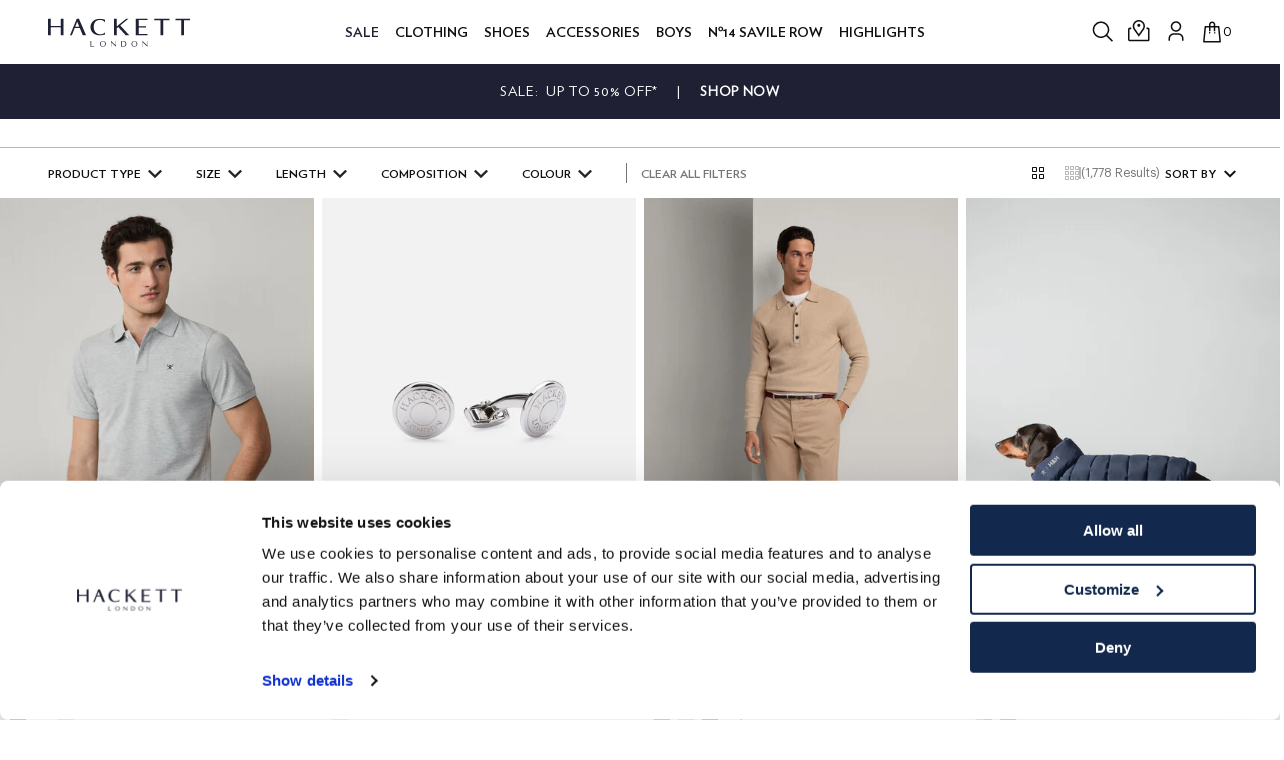

--- FILE ---
content_type: text/html; charset=utf-8
request_url: https://www.google.com/recaptcha/enterprise/anchor?ar=1&k=6Le-KBwlAAAAAMKJhOzZK6UaRJjDGONcWNBFQvQr&co=aHR0cHM6Ly93d3cuaGFja2V0dC5jb206NDQz&hl=en&v=PoyoqOPhxBO7pBk68S4YbpHZ&size=normal&anchor-ms=20000&execute-ms=30000&cb=pelwzchywi4h
body_size: 49375
content:
<!DOCTYPE HTML><html dir="ltr" lang="en"><head><meta http-equiv="Content-Type" content="text/html; charset=UTF-8">
<meta http-equiv="X-UA-Compatible" content="IE=edge">
<title>reCAPTCHA</title>
<style type="text/css">
/* cyrillic-ext */
@font-face {
  font-family: 'Roboto';
  font-style: normal;
  font-weight: 400;
  font-stretch: 100%;
  src: url(//fonts.gstatic.com/s/roboto/v48/KFO7CnqEu92Fr1ME7kSn66aGLdTylUAMa3GUBHMdazTgWw.woff2) format('woff2');
  unicode-range: U+0460-052F, U+1C80-1C8A, U+20B4, U+2DE0-2DFF, U+A640-A69F, U+FE2E-FE2F;
}
/* cyrillic */
@font-face {
  font-family: 'Roboto';
  font-style: normal;
  font-weight: 400;
  font-stretch: 100%;
  src: url(//fonts.gstatic.com/s/roboto/v48/KFO7CnqEu92Fr1ME7kSn66aGLdTylUAMa3iUBHMdazTgWw.woff2) format('woff2');
  unicode-range: U+0301, U+0400-045F, U+0490-0491, U+04B0-04B1, U+2116;
}
/* greek-ext */
@font-face {
  font-family: 'Roboto';
  font-style: normal;
  font-weight: 400;
  font-stretch: 100%;
  src: url(//fonts.gstatic.com/s/roboto/v48/KFO7CnqEu92Fr1ME7kSn66aGLdTylUAMa3CUBHMdazTgWw.woff2) format('woff2');
  unicode-range: U+1F00-1FFF;
}
/* greek */
@font-face {
  font-family: 'Roboto';
  font-style: normal;
  font-weight: 400;
  font-stretch: 100%;
  src: url(//fonts.gstatic.com/s/roboto/v48/KFO7CnqEu92Fr1ME7kSn66aGLdTylUAMa3-UBHMdazTgWw.woff2) format('woff2');
  unicode-range: U+0370-0377, U+037A-037F, U+0384-038A, U+038C, U+038E-03A1, U+03A3-03FF;
}
/* math */
@font-face {
  font-family: 'Roboto';
  font-style: normal;
  font-weight: 400;
  font-stretch: 100%;
  src: url(//fonts.gstatic.com/s/roboto/v48/KFO7CnqEu92Fr1ME7kSn66aGLdTylUAMawCUBHMdazTgWw.woff2) format('woff2');
  unicode-range: U+0302-0303, U+0305, U+0307-0308, U+0310, U+0312, U+0315, U+031A, U+0326-0327, U+032C, U+032F-0330, U+0332-0333, U+0338, U+033A, U+0346, U+034D, U+0391-03A1, U+03A3-03A9, U+03B1-03C9, U+03D1, U+03D5-03D6, U+03F0-03F1, U+03F4-03F5, U+2016-2017, U+2034-2038, U+203C, U+2040, U+2043, U+2047, U+2050, U+2057, U+205F, U+2070-2071, U+2074-208E, U+2090-209C, U+20D0-20DC, U+20E1, U+20E5-20EF, U+2100-2112, U+2114-2115, U+2117-2121, U+2123-214F, U+2190, U+2192, U+2194-21AE, U+21B0-21E5, U+21F1-21F2, U+21F4-2211, U+2213-2214, U+2216-22FF, U+2308-230B, U+2310, U+2319, U+231C-2321, U+2336-237A, U+237C, U+2395, U+239B-23B7, U+23D0, U+23DC-23E1, U+2474-2475, U+25AF, U+25B3, U+25B7, U+25BD, U+25C1, U+25CA, U+25CC, U+25FB, U+266D-266F, U+27C0-27FF, U+2900-2AFF, U+2B0E-2B11, U+2B30-2B4C, U+2BFE, U+3030, U+FF5B, U+FF5D, U+1D400-1D7FF, U+1EE00-1EEFF;
}
/* symbols */
@font-face {
  font-family: 'Roboto';
  font-style: normal;
  font-weight: 400;
  font-stretch: 100%;
  src: url(//fonts.gstatic.com/s/roboto/v48/KFO7CnqEu92Fr1ME7kSn66aGLdTylUAMaxKUBHMdazTgWw.woff2) format('woff2');
  unicode-range: U+0001-000C, U+000E-001F, U+007F-009F, U+20DD-20E0, U+20E2-20E4, U+2150-218F, U+2190, U+2192, U+2194-2199, U+21AF, U+21E6-21F0, U+21F3, U+2218-2219, U+2299, U+22C4-22C6, U+2300-243F, U+2440-244A, U+2460-24FF, U+25A0-27BF, U+2800-28FF, U+2921-2922, U+2981, U+29BF, U+29EB, U+2B00-2BFF, U+4DC0-4DFF, U+FFF9-FFFB, U+10140-1018E, U+10190-1019C, U+101A0, U+101D0-101FD, U+102E0-102FB, U+10E60-10E7E, U+1D2C0-1D2D3, U+1D2E0-1D37F, U+1F000-1F0FF, U+1F100-1F1AD, U+1F1E6-1F1FF, U+1F30D-1F30F, U+1F315, U+1F31C, U+1F31E, U+1F320-1F32C, U+1F336, U+1F378, U+1F37D, U+1F382, U+1F393-1F39F, U+1F3A7-1F3A8, U+1F3AC-1F3AF, U+1F3C2, U+1F3C4-1F3C6, U+1F3CA-1F3CE, U+1F3D4-1F3E0, U+1F3ED, U+1F3F1-1F3F3, U+1F3F5-1F3F7, U+1F408, U+1F415, U+1F41F, U+1F426, U+1F43F, U+1F441-1F442, U+1F444, U+1F446-1F449, U+1F44C-1F44E, U+1F453, U+1F46A, U+1F47D, U+1F4A3, U+1F4B0, U+1F4B3, U+1F4B9, U+1F4BB, U+1F4BF, U+1F4C8-1F4CB, U+1F4D6, U+1F4DA, U+1F4DF, U+1F4E3-1F4E6, U+1F4EA-1F4ED, U+1F4F7, U+1F4F9-1F4FB, U+1F4FD-1F4FE, U+1F503, U+1F507-1F50B, U+1F50D, U+1F512-1F513, U+1F53E-1F54A, U+1F54F-1F5FA, U+1F610, U+1F650-1F67F, U+1F687, U+1F68D, U+1F691, U+1F694, U+1F698, U+1F6AD, U+1F6B2, U+1F6B9-1F6BA, U+1F6BC, U+1F6C6-1F6CF, U+1F6D3-1F6D7, U+1F6E0-1F6EA, U+1F6F0-1F6F3, U+1F6F7-1F6FC, U+1F700-1F7FF, U+1F800-1F80B, U+1F810-1F847, U+1F850-1F859, U+1F860-1F887, U+1F890-1F8AD, U+1F8B0-1F8BB, U+1F8C0-1F8C1, U+1F900-1F90B, U+1F93B, U+1F946, U+1F984, U+1F996, U+1F9E9, U+1FA00-1FA6F, U+1FA70-1FA7C, U+1FA80-1FA89, U+1FA8F-1FAC6, U+1FACE-1FADC, U+1FADF-1FAE9, U+1FAF0-1FAF8, U+1FB00-1FBFF;
}
/* vietnamese */
@font-face {
  font-family: 'Roboto';
  font-style: normal;
  font-weight: 400;
  font-stretch: 100%;
  src: url(//fonts.gstatic.com/s/roboto/v48/KFO7CnqEu92Fr1ME7kSn66aGLdTylUAMa3OUBHMdazTgWw.woff2) format('woff2');
  unicode-range: U+0102-0103, U+0110-0111, U+0128-0129, U+0168-0169, U+01A0-01A1, U+01AF-01B0, U+0300-0301, U+0303-0304, U+0308-0309, U+0323, U+0329, U+1EA0-1EF9, U+20AB;
}
/* latin-ext */
@font-face {
  font-family: 'Roboto';
  font-style: normal;
  font-weight: 400;
  font-stretch: 100%;
  src: url(//fonts.gstatic.com/s/roboto/v48/KFO7CnqEu92Fr1ME7kSn66aGLdTylUAMa3KUBHMdazTgWw.woff2) format('woff2');
  unicode-range: U+0100-02BA, U+02BD-02C5, U+02C7-02CC, U+02CE-02D7, U+02DD-02FF, U+0304, U+0308, U+0329, U+1D00-1DBF, U+1E00-1E9F, U+1EF2-1EFF, U+2020, U+20A0-20AB, U+20AD-20C0, U+2113, U+2C60-2C7F, U+A720-A7FF;
}
/* latin */
@font-face {
  font-family: 'Roboto';
  font-style: normal;
  font-weight: 400;
  font-stretch: 100%;
  src: url(//fonts.gstatic.com/s/roboto/v48/KFO7CnqEu92Fr1ME7kSn66aGLdTylUAMa3yUBHMdazQ.woff2) format('woff2');
  unicode-range: U+0000-00FF, U+0131, U+0152-0153, U+02BB-02BC, U+02C6, U+02DA, U+02DC, U+0304, U+0308, U+0329, U+2000-206F, U+20AC, U+2122, U+2191, U+2193, U+2212, U+2215, U+FEFF, U+FFFD;
}
/* cyrillic-ext */
@font-face {
  font-family: 'Roboto';
  font-style: normal;
  font-weight: 500;
  font-stretch: 100%;
  src: url(//fonts.gstatic.com/s/roboto/v48/KFO7CnqEu92Fr1ME7kSn66aGLdTylUAMa3GUBHMdazTgWw.woff2) format('woff2');
  unicode-range: U+0460-052F, U+1C80-1C8A, U+20B4, U+2DE0-2DFF, U+A640-A69F, U+FE2E-FE2F;
}
/* cyrillic */
@font-face {
  font-family: 'Roboto';
  font-style: normal;
  font-weight: 500;
  font-stretch: 100%;
  src: url(//fonts.gstatic.com/s/roboto/v48/KFO7CnqEu92Fr1ME7kSn66aGLdTylUAMa3iUBHMdazTgWw.woff2) format('woff2');
  unicode-range: U+0301, U+0400-045F, U+0490-0491, U+04B0-04B1, U+2116;
}
/* greek-ext */
@font-face {
  font-family: 'Roboto';
  font-style: normal;
  font-weight: 500;
  font-stretch: 100%;
  src: url(//fonts.gstatic.com/s/roboto/v48/KFO7CnqEu92Fr1ME7kSn66aGLdTylUAMa3CUBHMdazTgWw.woff2) format('woff2');
  unicode-range: U+1F00-1FFF;
}
/* greek */
@font-face {
  font-family: 'Roboto';
  font-style: normal;
  font-weight: 500;
  font-stretch: 100%;
  src: url(//fonts.gstatic.com/s/roboto/v48/KFO7CnqEu92Fr1ME7kSn66aGLdTylUAMa3-UBHMdazTgWw.woff2) format('woff2');
  unicode-range: U+0370-0377, U+037A-037F, U+0384-038A, U+038C, U+038E-03A1, U+03A3-03FF;
}
/* math */
@font-face {
  font-family: 'Roboto';
  font-style: normal;
  font-weight: 500;
  font-stretch: 100%;
  src: url(//fonts.gstatic.com/s/roboto/v48/KFO7CnqEu92Fr1ME7kSn66aGLdTylUAMawCUBHMdazTgWw.woff2) format('woff2');
  unicode-range: U+0302-0303, U+0305, U+0307-0308, U+0310, U+0312, U+0315, U+031A, U+0326-0327, U+032C, U+032F-0330, U+0332-0333, U+0338, U+033A, U+0346, U+034D, U+0391-03A1, U+03A3-03A9, U+03B1-03C9, U+03D1, U+03D5-03D6, U+03F0-03F1, U+03F4-03F5, U+2016-2017, U+2034-2038, U+203C, U+2040, U+2043, U+2047, U+2050, U+2057, U+205F, U+2070-2071, U+2074-208E, U+2090-209C, U+20D0-20DC, U+20E1, U+20E5-20EF, U+2100-2112, U+2114-2115, U+2117-2121, U+2123-214F, U+2190, U+2192, U+2194-21AE, U+21B0-21E5, U+21F1-21F2, U+21F4-2211, U+2213-2214, U+2216-22FF, U+2308-230B, U+2310, U+2319, U+231C-2321, U+2336-237A, U+237C, U+2395, U+239B-23B7, U+23D0, U+23DC-23E1, U+2474-2475, U+25AF, U+25B3, U+25B7, U+25BD, U+25C1, U+25CA, U+25CC, U+25FB, U+266D-266F, U+27C0-27FF, U+2900-2AFF, U+2B0E-2B11, U+2B30-2B4C, U+2BFE, U+3030, U+FF5B, U+FF5D, U+1D400-1D7FF, U+1EE00-1EEFF;
}
/* symbols */
@font-face {
  font-family: 'Roboto';
  font-style: normal;
  font-weight: 500;
  font-stretch: 100%;
  src: url(//fonts.gstatic.com/s/roboto/v48/KFO7CnqEu92Fr1ME7kSn66aGLdTylUAMaxKUBHMdazTgWw.woff2) format('woff2');
  unicode-range: U+0001-000C, U+000E-001F, U+007F-009F, U+20DD-20E0, U+20E2-20E4, U+2150-218F, U+2190, U+2192, U+2194-2199, U+21AF, U+21E6-21F0, U+21F3, U+2218-2219, U+2299, U+22C4-22C6, U+2300-243F, U+2440-244A, U+2460-24FF, U+25A0-27BF, U+2800-28FF, U+2921-2922, U+2981, U+29BF, U+29EB, U+2B00-2BFF, U+4DC0-4DFF, U+FFF9-FFFB, U+10140-1018E, U+10190-1019C, U+101A0, U+101D0-101FD, U+102E0-102FB, U+10E60-10E7E, U+1D2C0-1D2D3, U+1D2E0-1D37F, U+1F000-1F0FF, U+1F100-1F1AD, U+1F1E6-1F1FF, U+1F30D-1F30F, U+1F315, U+1F31C, U+1F31E, U+1F320-1F32C, U+1F336, U+1F378, U+1F37D, U+1F382, U+1F393-1F39F, U+1F3A7-1F3A8, U+1F3AC-1F3AF, U+1F3C2, U+1F3C4-1F3C6, U+1F3CA-1F3CE, U+1F3D4-1F3E0, U+1F3ED, U+1F3F1-1F3F3, U+1F3F5-1F3F7, U+1F408, U+1F415, U+1F41F, U+1F426, U+1F43F, U+1F441-1F442, U+1F444, U+1F446-1F449, U+1F44C-1F44E, U+1F453, U+1F46A, U+1F47D, U+1F4A3, U+1F4B0, U+1F4B3, U+1F4B9, U+1F4BB, U+1F4BF, U+1F4C8-1F4CB, U+1F4D6, U+1F4DA, U+1F4DF, U+1F4E3-1F4E6, U+1F4EA-1F4ED, U+1F4F7, U+1F4F9-1F4FB, U+1F4FD-1F4FE, U+1F503, U+1F507-1F50B, U+1F50D, U+1F512-1F513, U+1F53E-1F54A, U+1F54F-1F5FA, U+1F610, U+1F650-1F67F, U+1F687, U+1F68D, U+1F691, U+1F694, U+1F698, U+1F6AD, U+1F6B2, U+1F6B9-1F6BA, U+1F6BC, U+1F6C6-1F6CF, U+1F6D3-1F6D7, U+1F6E0-1F6EA, U+1F6F0-1F6F3, U+1F6F7-1F6FC, U+1F700-1F7FF, U+1F800-1F80B, U+1F810-1F847, U+1F850-1F859, U+1F860-1F887, U+1F890-1F8AD, U+1F8B0-1F8BB, U+1F8C0-1F8C1, U+1F900-1F90B, U+1F93B, U+1F946, U+1F984, U+1F996, U+1F9E9, U+1FA00-1FA6F, U+1FA70-1FA7C, U+1FA80-1FA89, U+1FA8F-1FAC6, U+1FACE-1FADC, U+1FADF-1FAE9, U+1FAF0-1FAF8, U+1FB00-1FBFF;
}
/* vietnamese */
@font-face {
  font-family: 'Roboto';
  font-style: normal;
  font-weight: 500;
  font-stretch: 100%;
  src: url(//fonts.gstatic.com/s/roboto/v48/KFO7CnqEu92Fr1ME7kSn66aGLdTylUAMa3OUBHMdazTgWw.woff2) format('woff2');
  unicode-range: U+0102-0103, U+0110-0111, U+0128-0129, U+0168-0169, U+01A0-01A1, U+01AF-01B0, U+0300-0301, U+0303-0304, U+0308-0309, U+0323, U+0329, U+1EA0-1EF9, U+20AB;
}
/* latin-ext */
@font-face {
  font-family: 'Roboto';
  font-style: normal;
  font-weight: 500;
  font-stretch: 100%;
  src: url(//fonts.gstatic.com/s/roboto/v48/KFO7CnqEu92Fr1ME7kSn66aGLdTylUAMa3KUBHMdazTgWw.woff2) format('woff2');
  unicode-range: U+0100-02BA, U+02BD-02C5, U+02C7-02CC, U+02CE-02D7, U+02DD-02FF, U+0304, U+0308, U+0329, U+1D00-1DBF, U+1E00-1E9F, U+1EF2-1EFF, U+2020, U+20A0-20AB, U+20AD-20C0, U+2113, U+2C60-2C7F, U+A720-A7FF;
}
/* latin */
@font-face {
  font-family: 'Roboto';
  font-style: normal;
  font-weight: 500;
  font-stretch: 100%;
  src: url(//fonts.gstatic.com/s/roboto/v48/KFO7CnqEu92Fr1ME7kSn66aGLdTylUAMa3yUBHMdazQ.woff2) format('woff2');
  unicode-range: U+0000-00FF, U+0131, U+0152-0153, U+02BB-02BC, U+02C6, U+02DA, U+02DC, U+0304, U+0308, U+0329, U+2000-206F, U+20AC, U+2122, U+2191, U+2193, U+2212, U+2215, U+FEFF, U+FFFD;
}
/* cyrillic-ext */
@font-face {
  font-family: 'Roboto';
  font-style: normal;
  font-weight: 900;
  font-stretch: 100%;
  src: url(//fonts.gstatic.com/s/roboto/v48/KFO7CnqEu92Fr1ME7kSn66aGLdTylUAMa3GUBHMdazTgWw.woff2) format('woff2');
  unicode-range: U+0460-052F, U+1C80-1C8A, U+20B4, U+2DE0-2DFF, U+A640-A69F, U+FE2E-FE2F;
}
/* cyrillic */
@font-face {
  font-family: 'Roboto';
  font-style: normal;
  font-weight: 900;
  font-stretch: 100%;
  src: url(//fonts.gstatic.com/s/roboto/v48/KFO7CnqEu92Fr1ME7kSn66aGLdTylUAMa3iUBHMdazTgWw.woff2) format('woff2');
  unicode-range: U+0301, U+0400-045F, U+0490-0491, U+04B0-04B1, U+2116;
}
/* greek-ext */
@font-face {
  font-family: 'Roboto';
  font-style: normal;
  font-weight: 900;
  font-stretch: 100%;
  src: url(//fonts.gstatic.com/s/roboto/v48/KFO7CnqEu92Fr1ME7kSn66aGLdTylUAMa3CUBHMdazTgWw.woff2) format('woff2');
  unicode-range: U+1F00-1FFF;
}
/* greek */
@font-face {
  font-family: 'Roboto';
  font-style: normal;
  font-weight: 900;
  font-stretch: 100%;
  src: url(//fonts.gstatic.com/s/roboto/v48/KFO7CnqEu92Fr1ME7kSn66aGLdTylUAMa3-UBHMdazTgWw.woff2) format('woff2');
  unicode-range: U+0370-0377, U+037A-037F, U+0384-038A, U+038C, U+038E-03A1, U+03A3-03FF;
}
/* math */
@font-face {
  font-family: 'Roboto';
  font-style: normal;
  font-weight: 900;
  font-stretch: 100%;
  src: url(//fonts.gstatic.com/s/roboto/v48/KFO7CnqEu92Fr1ME7kSn66aGLdTylUAMawCUBHMdazTgWw.woff2) format('woff2');
  unicode-range: U+0302-0303, U+0305, U+0307-0308, U+0310, U+0312, U+0315, U+031A, U+0326-0327, U+032C, U+032F-0330, U+0332-0333, U+0338, U+033A, U+0346, U+034D, U+0391-03A1, U+03A3-03A9, U+03B1-03C9, U+03D1, U+03D5-03D6, U+03F0-03F1, U+03F4-03F5, U+2016-2017, U+2034-2038, U+203C, U+2040, U+2043, U+2047, U+2050, U+2057, U+205F, U+2070-2071, U+2074-208E, U+2090-209C, U+20D0-20DC, U+20E1, U+20E5-20EF, U+2100-2112, U+2114-2115, U+2117-2121, U+2123-214F, U+2190, U+2192, U+2194-21AE, U+21B0-21E5, U+21F1-21F2, U+21F4-2211, U+2213-2214, U+2216-22FF, U+2308-230B, U+2310, U+2319, U+231C-2321, U+2336-237A, U+237C, U+2395, U+239B-23B7, U+23D0, U+23DC-23E1, U+2474-2475, U+25AF, U+25B3, U+25B7, U+25BD, U+25C1, U+25CA, U+25CC, U+25FB, U+266D-266F, U+27C0-27FF, U+2900-2AFF, U+2B0E-2B11, U+2B30-2B4C, U+2BFE, U+3030, U+FF5B, U+FF5D, U+1D400-1D7FF, U+1EE00-1EEFF;
}
/* symbols */
@font-face {
  font-family: 'Roboto';
  font-style: normal;
  font-weight: 900;
  font-stretch: 100%;
  src: url(//fonts.gstatic.com/s/roboto/v48/KFO7CnqEu92Fr1ME7kSn66aGLdTylUAMaxKUBHMdazTgWw.woff2) format('woff2');
  unicode-range: U+0001-000C, U+000E-001F, U+007F-009F, U+20DD-20E0, U+20E2-20E4, U+2150-218F, U+2190, U+2192, U+2194-2199, U+21AF, U+21E6-21F0, U+21F3, U+2218-2219, U+2299, U+22C4-22C6, U+2300-243F, U+2440-244A, U+2460-24FF, U+25A0-27BF, U+2800-28FF, U+2921-2922, U+2981, U+29BF, U+29EB, U+2B00-2BFF, U+4DC0-4DFF, U+FFF9-FFFB, U+10140-1018E, U+10190-1019C, U+101A0, U+101D0-101FD, U+102E0-102FB, U+10E60-10E7E, U+1D2C0-1D2D3, U+1D2E0-1D37F, U+1F000-1F0FF, U+1F100-1F1AD, U+1F1E6-1F1FF, U+1F30D-1F30F, U+1F315, U+1F31C, U+1F31E, U+1F320-1F32C, U+1F336, U+1F378, U+1F37D, U+1F382, U+1F393-1F39F, U+1F3A7-1F3A8, U+1F3AC-1F3AF, U+1F3C2, U+1F3C4-1F3C6, U+1F3CA-1F3CE, U+1F3D4-1F3E0, U+1F3ED, U+1F3F1-1F3F3, U+1F3F5-1F3F7, U+1F408, U+1F415, U+1F41F, U+1F426, U+1F43F, U+1F441-1F442, U+1F444, U+1F446-1F449, U+1F44C-1F44E, U+1F453, U+1F46A, U+1F47D, U+1F4A3, U+1F4B0, U+1F4B3, U+1F4B9, U+1F4BB, U+1F4BF, U+1F4C8-1F4CB, U+1F4D6, U+1F4DA, U+1F4DF, U+1F4E3-1F4E6, U+1F4EA-1F4ED, U+1F4F7, U+1F4F9-1F4FB, U+1F4FD-1F4FE, U+1F503, U+1F507-1F50B, U+1F50D, U+1F512-1F513, U+1F53E-1F54A, U+1F54F-1F5FA, U+1F610, U+1F650-1F67F, U+1F687, U+1F68D, U+1F691, U+1F694, U+1F698, U+1F6AD, U+1F6B2, U+1F6B9-1F6BA, U+1F6BC, U+1F6C6-1F6CF, U+1F6D3-1F6D7, U+1F6E0-1F6EA, U+1F6F0-1F6F3, U+1F6F7-1F6FC, U+1F700-1F7FF, U+1F800-1F80B, U+1F810-1F847, U+1F850-1F859, U+1F860-1F887, U+1F890-1F8AD, U+1F8B0-1F8BB, U+1F8C0-1F8C1, U+1F900-1F90B, U+1F93B, U+1F946, U+1F984, U+1F996, U+1F9E9, U+1FA00-1FA6F, U+1FA70-1FA7C, U+1FA80-1FA89, U+1FA8F-1FAC6, U+1FACE-1FADC, U+1FADF-1FAE9, U+1FAF0-1FAF8, U+1FB00-1FBFF;
}
/* vietnamese */
@font-face {
  font-family: 'Roboto';
  font-style: normal;
  font-weight: 900;
  font-stretch: 100%;
  src: url(//fonts.gstatic.com/s/roboto/v48/KFO7CnqEu92Fr1ME7kSn66aGLdTylUAMa3OUBHMdazTgWw.woff2) format('woff2');
  unicode-range: U+0102-0103, U+0110-0111, U+0128-0129, U+0168-0169, U+01A0-01A1, U+01AF-01B0, U+0300-0301, U+0303-0304, U+0308-0309, U+0323, U+0329, U+1EA0-1EF9, U+20AB;
}
/* latin-ext */
@font-face {
  font-family: 'Roboto';
  font-style: normal;
  font-weight: 900;
  font-stretch: 100%;
  src: url(//fonts.gstatic.com/s/roboto/v48/KFO7CnqEu92Fr1ME7kSn66aGLdTylUAMa3KUBHMdazTgWw.woff2) format('woff2');
  unicode-range: U+0100-02BA, U+02BD-02C5, U+02C7-02CC, U+02CE-02D7, U+02DD-02FF, U+0304, U+0308, U+0329, U+1D00-1DBF, U+1E00-1E9F, U+1EF2-1EFF, U+2020, U+20A0-20AB, U+20AD-20C0, U+2113, U+2C60-2C7F, U+A720-A7FF;
}
/* latin */
@font-face {
  font-family: 'Roboto';
  font-style: normal;
  font-weight: 900;
  font-stretch: 100%;
  src: url(//fonts.gstatic.com/s/roboto/v48/KFO7CnqEu92Fr1ME7kSn66aGLdTylUAMa3yUBHMdazQ.woff2) format('woff2');
  unicode-range: U+0000-00FF, U+0131, U+0152-0153, U+02BB-02BC, U+02C6, U+02DA, U+02DC, U+0304, U+0308, U+0329, U+2000-206F, U+20AC, U+2122, U+2191, U+2193, U+2212, U+2215, U+FEFF, U+FFFD;
}

</style>
<link rel="stylesheet" type="text/css" href="https://www.gstatic.com/recaptcha/releases/PoyoqOPhxBO7pBk68S4YbpHZ/styles__ltr.css">
<script nonce="E1axH71P_Hn3zAkIwJAbfA" type="text/javascript">window['__recaptcha_api'] = 'https://www.google.com/recaptcha/enterprise/';</script>
<script type="text/javascript" src="https://www.gstatic.com/recaptcha/releases/PoyoqOPhxBO7pBk68S4YbpHZ/recaptcha__en.js" nonce="E1axH71P_Hn3zAkIwJAbfA">
      
    </script></head>
<body><div id="rc-anchor-alert" class="rc-anchor-alert"></div>
<input type="hidden" id="recaptcha-token" value="[base64]">
<script type="text/javascript" nonce="E1axH71P_Hn3zAkIwJAbfA">
      recaptcha.anchor.Main.init("[\x22ainput\x22,[\x22bgdata\x22,\x22\x22,\[base64]/[base64]/[base64]/KE4oMTI0LHYsdi5HKSxMWihsLHYpKTpOKDEyNCx2LGwpLFYpLHYpLFQpKSxGKDE3MSx2KX0scjc9ZnVuY3Rpb24obCl7cmV0dXJuIGx9LEM9ZnVuY3Rpb24obCxWLHYpe04odixsLFYpLFZbYWtdPTI3OTZ9LG49ZnVuY3Rpb24obCxWKXtWLlg9KChWLlg/[base64]/[base64]/[base64]/[base64]/[base64]/[base64]/[base64]/[base64]/[base64]/[base64]/[base64]\\u003d\x22,\[base64]\\u003d\x22,\x22HTfCssO9w5lawrnCjXAJZRTCjHPDjMKmw43CtcKlGMKWw7pwFMO6w6zCkcO8SxXDll3CjWxKwpvDpAzCpMKvIzdfKUrCj8OCSMKabBjCkh3CjMOxwpMpwo/CswPDtHhtw6HDg03CoDjDpMOnTsKfwrfDjEcYFX/DmmcnKcOTbsO1b0cmDF3DokM4bkbCgx8aw6R+wr3CucOqZ8OIwrTCm8OTwqTChmZ+C8KCWGfCkzojw5bCjcKCbnM2dsKZwrYAw5Q2BB7DkMKtX8KSc17Cr2HDvsKFw5dpDWkpakNyw5dRwqZowpHDjsK/w53Cmj7CoR9ddsKQw5gqDTLCosOmwrB2NCV0wr4QfMKpShbCuzkiw4HDuC7Cv3c1X38TFgDDuhcjwrPDjMO3Ly9uJsKQwp9eWsK2w6XDl1A1KUUCXsOufMK2wpnDv8OJwpQCw5DDghbDqMKuwr89w51Vw5YdTUvDn04iw6XCoHHDi8K3VcKkwosDwr/[base64]/w78aw4zCoHTCncO1wr/ClmsRwq7CqGsXw77Ctis/LjjCpn7DscKow4Eyw47ClcO3w6fDrsKkw5dnTyYtPsKBBFAsw53CrMOIK8OHHcOCBMK7w57CpTQvGcOabcO4wqBcw5rDkwrDqRLDtMKew7/[base64]/ClV4jCMOcwq/CtcO/[base64]/DvsOrwqh5w6NBOcKPEGHDjwUqaMK8X1luw6LCn8O4X8KKdVByw45ZFV/Ch8OXUhnDuyxtw63CkMKSw5wSw6vDtMKvesOBQnXDi0/CtsOpw5vCvVQswoPDtMOpwrHDnCgWwoB8w4IBR8KWBMKowqPDkEt9woQ2wpTDuB8dwrDDpcK8bzDDjcO9CcO6KCs+ClPCtQVHwrPDrMK/[base64]/[base64]/DoB9ow554w4U6SxvCicOAw7LCiMK9wrBpDsKqwpDDjE3DgcKlOBotwpLCuzEpIsKuw401w7lhTsKNOVpBU246w5M4wqfDvw4Dw77DjcKHHWHDhsKow77DvsOewpvCscKewqNXwrNww5LDjXRcwovDhX4rwqHDn8O/[base64]/NcKiw4xswprDjcOmbGhiX8Klw5d/[base64]/wprCgMOSwpTCrwHDth3CtsOww4HDtsKfwq87w7ZlBMKPw4QEwoB6bcOhwpIoccKVw4NISsKfw7Fuw7lKw4TCkgXDrDnCvXbClMOcOcKGw5MIwrPDs8OaEsOCAWIoC8KoADF2asOXBcKoVMK2HcOYwp/Dt0PDs8Kkw7HCmCTDig98UmDCgBUiwqpiw6Qmw57Cvw7DpwLDpsKIEMOkw7RAwovDmMKAw7fDrE9vaMOtH8Kiw7/CucO/[base64]/wpYpQsKAw4fCsgUzB8Kiwr4fw5gAwobDpsKnwopILsKLUsKTwqrDkSvCtGjCi3t8YH8iBHrCt8KcAcOUHmROFhDDrixjJH4RwrN9eArDoCYPfR3Cin4owoRowoQkGMKZSsO8wrbDi8OyacK/wrw9MSUBWcOMwqLDlsOPw7tIw4l9wo/DnsK1TcK5wr8SFMO7wqkBwq/[base64]/V2rDj0HCm8K3Mkluw6jCuMOtw6crwrbCn8ORwoRJw7rCi8OFdVNBX1xQNMKjw5jDkWA+w5gQBFjDjsOPZ8K5NsOHQ0NPwqPDkjt8w63CiS/Di8ORw7YrRMOPwr5kIcKnMsKJw41Vwp3Dv8OUZErCgMK/w7/CisOXwqrCjMOZRC1Lw5k+fCjDssKswofCvMKww5HCpsOQw5TCkGnDtRtSwpTCpMO/BRNpLz7Dg2IswoPCsMK0w5jDr2nCvcOow6tFwpLCoMKVw7JxY8O8wr7CrRHDqhbDrQdjUjDDtF4lb3UgwqddKcO2RAovRSHDh8Osw6p1w4J6w5jDvAbDkmDDicKcwrrCr8KZw5EvKMOUfMOwNWBSPsKVw4PCvRpyE1fCjsKdZ2/DtMK9w7ASwoXCrgnCkivCj0jCiwrCncOydsOhdsOLE8K9N8KhBiokw4MKw5BrVcK+fsOjJD58wp/ChcKGw7jCoDFBw48+w6fDocKYwrUyS8Oaw4vClCjCiBbDnsK+wrZIdsKYw7srw7rDisOHwpjCpFbDpCUcK8OfwpwlWMKcDMKWSzRnF1lVw7XDgcOwZGIwZMOBwqc+w5onw5c7OSlSfTIAKsKvacOJwq/DjcKAwpTClVjDtcOfHcKoD8KjPcO8w6fDr8Kpw5TDox7ClhAlFHdIaEjDkMOfasKgDsKrP8Ojw5AaPD9vD1rDmDHCjQkPwoTDlGJIQsKjwofDsMK9wpptw7tpwqHDgcKNw6vDn8OFbMKKw6/DoMKJw60jdGvDjMKGw4rDvMO+cWnCqsObwoPDqMOTBjDDgEF+wqVLYcKAwr3DmH91w4c9BcOHcWUMeltewpTDlHolIMOzSMK4e0xhWzlSJMOcw77Cp8K8f8KUBAxAKUTCjwM9WTXCj8K9woHCpEXDs2TDp8OowrrCjQTDiB/CmMOhPsKYEsKCwo7CisOeH8KTOcOGw6XCm3DCsV/ChgMww5HCkMOgDxFVwrPDhUByw6AYwrFtwqB5EHE/[base64]/GWwAw7/CjTZkAcOJwrrCsMO0wr/Cu3LDjMKvQDpvwqnDlGJTJMO6wohuwrbCocO+w41ew40rwrvClk9BThvCj8OgIixVw7/CgsKaIDxcwrXCsizCoCIHFDrCt214FznCrS/CqDxXEWnDjcK/w5fCg0/Du3MOWcKlw5UQMsKAwpIdw57CnMO+OQ9Cw7/CnE/[base64]/A3nDu8KXw6VTbR3Cj8KqwpzDgMO4w5oDwq3CuMOXw5bDk1XDlMK3w4jDux/ChsKzw4/DvcOVH0XDjcKLFsOfwqwTfcKxDsOrKcKOLE0LwqtibMO/DEzDt2jDgCHCjMOmeE3CiV3CqMKbw5PDi0bDh8OBwqoLK1I0wq57w6c+wpfCs8Kzf8KVD8KvAT3CucKqTMOyazVjwovDo8K1wrTCvcKfw6/[base64]/[base64]/CwE1W2cKwoLCgUJaOU9OLj/DoXnClSECfkBcwqTDmw7CqD5vJj4gVQM1JMKOwogUYwzDrMKLwo0SwpMAbMOuGsKhMj1KHsOMwoVZwq5bw5DCucO2R8OLFF/DlsO3NMK3w6HCrD0Kw4PDsFPCgiTCv8O2w5XDlMONwoQgw5IzDSoGwowjWhpWwqPDmMOyFsKQw73Ck8K7w60vPMKSPjdmw6EdP8K7w6Ynw5dufsK0w6RxwoIewpjCl8OlCx/DsinCm8Oyw5bCiG5oKMO3w53DnXEdOWbDuVROw6UGD8Ksw5cXYTzDhcKkfE8HwpgkNMOVw57DhcOKCcKWRcOzw6bDosKGYjFnwo4sYcKWMMO+wqnDpHbCs8OFw73ClgdWU8OiOl7CggAIw6FEVnZPwpfCiUwHw5fCnMO5w5ITR8K/wr3Dr8OoHcOtwrDDisOAwpDCpRbCt1pgRVXCqMKGAVo2wpDDm8KVwr1pw4PDkcOCwoTCpUtCfH8Tw6EYwp3CmBMKw6MSw68ww5bDocO1BcKGXMK2wrDDqcKJwqDCsH1sw6/DkMOQXDIRN8KBFTHDuzLCjRfChsKCWMOvw5jDnsOZalbCpcKUwqkAOcK9w6HDuXbCksKSEVjDlHfCki/DqE3Du8OOw6pywrnCvhLCt1MZwrk7w7gLMMKpXMKdwq1qwpUtwoHCu0LCrl8Rw4XCpALDi3/Dug0uwqbCrcKAw4RReTnDnynDv8OYw5oiwojDncOMwqvDhEDCg8O0w6XDicKww59LKhrCsVnDniw+I1PDpG0Ew50Fw4rCilnCt2/[base64]/Du1tiWV/[base64]/[base64]/DvsOyw5DDpB9kE8KjVsK8cjfComRPwqBNwqpeRsOXwp7CkQTCpEBxUMKxacO/[base64]/w4VCT8K1w5EeCWDDncKGwozDksODVMKGwpwLX0/ClG/CgsO/QsKpw7jCgMKQw6bCosK9wqzCl0h6wo0/eX7DhRRRe1/DnzrCrcK9w7nDrHIqwr1Lw4EOwrY1U8Kta8KMBy/DosKnw7JsKyJceMOpLCE9b8KWwplNR8OqO8OjW8KTWCPDrEtcP8OIw6lqwqXDusOtwqnDh8KrczgmwopmJsOJwp3Dk8KTF8KoK8Kkw5xFw6xlwoPDsFvCgsK6PX8EJ0PDujjCokgGNGdXBCTDqRDDow/CjsOlVFUceMObw7TDlgrDikLDqcOUwrrCrMOCwplIw44qDnTDuFjCoj/DulfCgCzCrcOkEsKSf8Kuw5rDp0c3U3/[base64]/wroXw7zCvsK/LDrCrcKGS8O+QhZfVsK7JkLCsT48w6/DoSDDuFfCmgDDphPDnk9NwqPDrTLDtsOROSE7dMKMwr5nw6I/wpHDhglmw65xf8O8BwjCtcONLcONWj7CoQvCv1YJGQEcCsORNMOYwohAw4FdOsK/wpnDk3U4OFfDpcKXwoFBEcOpGnvDhMOywpjClsORwoBEwoMgZHhJAHjCkgPDo2PDjmjDl8KwTsOzW8OeI2/[base64]/L8Ogw4HClDM0wolOw4s6RcOGwo/DtWccCkkcO8KKPMK7wppnB8KheyjDrcKQfMO/H8OTwpEiSMOkJMKDw4lNVzLCkjzDkz9Iw41KdX/DjcKaf8K1wqo5T8KefsKkGFvCucOTaMKIw7nCosK7IVFvwrV8woHDikNBwprDhhpgwrHCgMK1A2N2BjwHf8OUMX3CrDAjQRxWGj7ClwHDrMOzE0kUw4ZMMsKSOMKMc8OCwqBMw6bDj3FVMATCkQl5USAMw5JpdDXCvsOAAkHCnkZnwogzLQFLw6/[base64]/DtsKnV8KLdcKmIMKLU8O8XmfDvXVmw65OWSfCr8OtNFcSWcKKexTCscOyRcO/wrPDrMKHfhHDh8KDWQjCn8KPw7TCgcK4woYbNsODwrgQYSfCrTLDsl/CjsOqGMKqMsOHeVJ4wqTDmC5ewozCqA0JWMOHwpA1NH0Ow5nDt8K5GMKsKUwMWyzCl8K+w4ZJwp3Dp2jCqgXCkFrCpD9rwqbDqsKow7wOAsKxw7jCl8OCwrorWcKhw5bCuMKycsKUVsOow7JeFgthwo/Cj2jCjsOqUcOxw7kVwop/FsOkfMOqw7UmwoYASA7Cojctw5DDlC81w75CFjrChMK1w6XCoFzCjhRrY8OscS/[base64]/NcKZKsOdw4Bqw4fClMOsw4RbasOxI8OHHXTDv8KJw75Ewq0hHnoga8K3wp9nw74vw4VQUsK/wpx1wqpdDsKqKcO5w6BDwo7CikjDkMKew5/DkcKxIlAxKsO4TznDrsKswoYrw6TCgcKyK8OmwqLCsMKRw7o+bsKywpU5aRXCjGg7fMKiw4/DgsOrw5sUeH7DonnDpsODUXPDiDFxdMK2ImHDo8OjYMOAA8OXwpNfM8ORw7rCvcKAw5vDsHVYJlXCsg0Xw6N9w78EQcK7w6HCkMKow7gmw6rCkA84w67Cn8KOwo/DsmsrwopmwppTKMKuw4rCvivCv1PCg8KeQMKVw5vDncKqCcO6wqvDm8O6woMfw45BUkrDrsKDEBVzwoLCisOvwqHDjMKpw4NxwojDn8O+wp4ww77CnsODwpLCkcOIXDwrSBPDhcKQAcK8KyvDlQITMX/CiwRsw7vCnAXCjcKMwr4FwrpfUlVhRcKJw7sDJHd7woTCphwlw7HCh8O1LyZVwoYnw4/Dn8OOAcK/w7DDtmdaw53DlsOTUVHClMKKwrXCog4BNgpzw59oFcKRWjrCixDDrsK6NcKaKMOKwp3DoR/[base64]/Cx7DtMOZwpPDvwkJwpHDucOcw60Iw5fDgMOcI8OJHghYwqnCnxfDrmYywojCsR99wpXDvMKSTlcYBcOxFhJVVV3DvMKJU8Kvwp/DpMOTV308wo9jL8KSfMOLDsODKcOHD8KNwoTDisOHAF/CsxNkw6DCtsKgb8K+w4Nxwp3CvMO5Ih9MZ8Olw6DCmMOwYzE2bMOXwo5cwr7DsSnCocOlwq9/Y8KJf8ObR8KkwqnCnMONUnMMw6cxw60xwpXCpXzCp8KoM8OLw57DkwIlwqFwwoJow4wGwrzDvADDjHXCvW0Pw6LCucO4wq/[base64]/DqCHCihfCiQXCmMK0BMOWasKyEsKnJcKsT2IJLBh4JcK7FWc8w5vCkcOtecKDwo5Yw44Uw6HDrsOQwoQKwrLDoUPCnMOrCcKYwpt4HD0LJB7CpzUOXw/[base64]/CpcKkN8KLw4/DmQxYwpzCmsKOwpQJRCXCnMOyXcKpwrXDolnCsR4ZwrkzwqZEw79AIxfCrFEPwobCg8KkQsK7RUXCs8Kuw7g3w5fDhwhNwrc8HirCuG/[base64]/w5/[base64]/CmH3Cl0QzW8O4A31iZAPDicOXw6ctwqsve8Ofw7HCoVfDr8O0w4YLwqfCknLDvAdgXzDClAwcXsK8JsKYFcKUL8Oxf8OcF1fCocO4YsOFwoDDtsOhLsOpw7tyHU7CsXPCiwjDiMOYw6l1CVbCpBvCqXRJwphww5lcw6NfQWdywowzE8O3w7lbwoxQN13CjcOsw6/DhsObwowDeUbDuikpF8OARMO3w70hwp/[base64]/Du8Ojw6XCoXDDtcKgUULCmHDCgMO0wpBWHRcKwoNJwoNJw7nCnsKNwpzDqsKXfcOAEl0dw5Qkw6FQwpI9w57Dj8OXXQPCrcKrTkrCkxDDjz7DnMORwpDClcOtaMOxbsO2w4QTMcOmLMKOw5FwTmDDvjnDmcOTw4/CmQVDCMO0w50ATSQVbyAHw4nCmW7CknwCOHrDk3zCjsO1w5DChcOJw5LCumFowoXCl1jDocO6w7zDlnVaw71nAMOUw67Cp1sswrnDjMK1w4Z/wrvDp2rDun3DkXTCvMOrw5DDvgzDpsKhU8OpFwrDgMOmY8K3Lkd0d8KiLsOxw4nCi8K8W8KYw7DDlsK1ZsKDw4JBw7PCjMKZw49FSjzCrMOmwpZYSsOxIG/Dv8KlUQ3CgBc6VcKuFnjDlDUXGMKmBMOncsKlTGw9bx0bw6bDmGoBwoUzJ8Opw5fCm8K1w7RFw7RawobCosOLL8ODw4VjWwLDoMKsOsOzwr0pw7o2w6LDrcOswqE1wprDtMKdw61kw4bDp8K/wojDkMK8w6hEHVDDjsKbXcOQwpLDuXBFwofDjFBPw5AAw6wfK8Oqw6sdw7NTw7rCkBVFwr7CmcObYVnCkg1RNjESwq0PNcKjRgwyw6t5w4zDhsOJKMKaTMOfZg3Dl8K2QDbCvsOtO0onRMOJw7bDoHnDvW8ZZMKETh/DiMKoPAVLQMO7w6fCocKFC3c6wrTDpTjDt8KjwrfCt8O6w7ofwqDCmTIEw7wKwqRTw4M/RzvCr8KEwqEvwr57REoNw604BsOJw73DtjJZOcOWasKQKsOnw5jDlsOwDMKmB8KFw7PCjwDDml7CvQ/CksK7wqjCqcK4JFjDvkRoRcOJwrTCpXBbYxwkZmZRZ8Khw5dYPjpYAnR5w7cIw741wrVPIcKkw4MlLsOJw5IVwoXCncOpOHwMPEHCpSZCw7/Cj8KIPVc9wqRwDMO7w7PCvH3DkQA1w5UpPcO5BMKmcS/DhQvChMOkwo/Cj8KVVCcMYnN2w6wSw4EPw4vDqMKGPmDCucObw5RnGmBjw65lwpvCgcOdwqVvPMOJwoDCh2PDhn8YFcO2wpY+GMO/[base64]/CpcKDQ8K2aQRjwq3Dm2vCv1NwwpzCusOZDsO1EcORwqbDkMOodGliL07Cj8ONAXHDm8KsEcKIe8OJUS/ChEB4wpDDsCrCglbDngUew6PDr8KawozDmmZ6RcOAw5QaKSQjwrVKw4QEOcOww7EPwqgIIlN1wpBLSsKvw4PDkMO3wrI0JMO6w7fDkMKOwqxnTCPCk8K5FsKrYDbCnCkOw7bDpRzCmAZHwpTClMKZCMKXKSPChsKewq4SNcOQwrHDiy4/[base64]/w7BNdx7DmGVQCcOKw7fCjx7DvHDChMK2LcKcwqggQ8KvKWEIw6plX8KYGg0+w67Dt2ooI1UHw4/CvW4awqxmwr4ePgFRD8KQwqZ7w71MDsKPw5wFa8KIIMK7a1nCscOtOhZEwr7DmcO4eQADbDnDm8Ouw5JPGzZ/w7oSwrDDpsKDdcOiw7kfw5XDlFXDp8K5wp3Dq8OZZsOeUsOfwpPDhMKFZsK8aMKywpTDgmPDlU3ClhEIVzXCusOsw6zCjmnCgMObwo0Bw47DjFRdw7/DlDMsIcOhfWHDknLDkSPDnCvClMK/w78RQ8Kyf8K4E8KoNcO8woXCj8KNw69ow413w6J+Un/DpGfDmcKUQcO/wpwpwqTDp1LDrsO/AnIxOcOuNMKvB0/[base64]/CtgzCp8KMw5XCusOOwrJUwoLDjMKRNkRgw7vCqsKSw4oQS8OKbwEmw5g7SkHDlMKIw6BfQMKgVhRUw6XChVdnWE9mGcKXwpTDrkRdw7shbsK7J8O6wp3CnUDCjTTCv8OyV8OpfW3CucK1wqvCiWMLwqp9w5EENMKKwoUicAvDphV/emARRcKvw6rDtnpMQwcKwrbCoMKma8O4wrjDpUfCik7CgMOawqwjGhBzw6x7D8KoaMKBwo3DgnocR8KewqVPccOWwqfDihHDi1PDmAY6V8KtwpEOwpZJwrRxW3HCj8OEVFMuE8KfcmAFwqEUS2/CgcK0wroYZ8ORwpgqwoXDgsKww7A2w6TCsR/Ci8Ovw6Aqw6/DkcKewrB5wr0tcMKqPMK/OmVQwrHDkcK+w7nDs3zDtzINwq7DvEk6acOaJWYfw4oCwoN9Cg7DqEddw7cYwp/ChMKVw5zCsyZtG8Kcw7XCoMOTLcOFbsOHw6o0w6XCpMOsZ8KWPsOjOsOFUj7CvUpCw6jDlMOxw77DngzDnsO1w71+UXnCokJZw5lTXkHCrwbDr8OZYH55CMKsP8KIw4nCuHl/[base64]/DmU3Dp8OKUMKOecOcw4fCljzCtsKLagQXNkjCrcK/[base64]/DucONw7nDqRhkCsOYwqlewrFuw5VFw6TCs3cOHiDDumzCsMONHsOFwpRWwrrDjcOcwqnDvMO5JnxsZ1HDh1cEwojCoQ09IcKqPcKQw4PDocOTwoHDh8KBwok/WcOFwpzCucOPecO7wpxbfcKxwrnDtsOGaMOLTSrChzLClcONw6plJ3MyXMOIwoDCgsKawrFKw7VXw6F2woB7wp1Jw7hXAMKYKFgkwo7CmcODwpPChcKRSTcIwr7CtsO6w7pBWwTCjcOYwr88RcK+dgZUcsKBP3h7w4RlbcOnBCx0V8OTwoNGEcOySx/Cny8aw69bwrLDjMOXw7rCqlnCl8KpGMKRwrzCrcK3VDfDnMOjwprCmznDr3oRw7bDsRodw7tXZHXCq8KlwoLDjmPDn3PCksK8wqhtw4Uow4Y0wqdRwp3DvD4eSsOScMOBw6/Csjlbwr1kwo4PKMK6w6nDixTCisK9EcO9YsKXwpTDkVnDpQtMwo7CusKOw6gFwoFOwq/CqsO1TC7DhG15AUzCuB/DnRXDsRFyIDrCmMODNipUwqHCq2fDlMO3K8KxMmlVW8OvRsKPw4nClHXClMKCOMOLw77CgMKxw5sbeVDDscO0w5p/w73CmsOAO8K4LsKkwq3DpsKvwpgMd8KzecKxTsKZwpE+w4NUfGpDSgnCj8KrI1HDgMORwo97w4XCmsKvFFzDkApRwr3CkSgEHnYRBMKjcsK0Q01+wr7DrmJuwqnCiHVce8KbSwTCk8O/w4wnw5xdwpArw6vCq8KEwqLDuFfComVLw4pbbMOtTGzDm8ODP8O/DBTCnT4dw7HDjm3ChMO+w4HCll1bRQrClMKCw7tAUMKiwohYwo/[base64]/Dr8KIwpg3dMKyN8K6wpbDkB/CuTbDmitqMMK2AsKewp3DjHbCtjRLSnvDqzoDw7JUw6hvw7XCjG3Dm8OGCjnDrsORw79CB8OowpvCoTbDvcOMwpUMw6JmdcKYNMO0H8K1P8KpMsO/KmDClUnChsOLw5jDpyDDtA8xw4BWKlLDsMK0w6vDnMOkcGXDnwTDnsKKw4DDmH1DSsKow4ITw6DCggDCt8KXw7ofwr0TKG/DhTZ/WmbDpsKiT8OAHcORwrXCrBN1YMO4w5p0w4PCl15kZ8O3wpQtwoXDuMK8w6kAwpgYIBRiw4cvKR/CvcK6wqkxw5PCuS0+wq5ARiEXA3PCpEI+w6bDt8KdNcK1PsK5DxzCvMKBwrTCs8Kaw4Ifwp4eYH/CvBjDnUlPwoDDlmY/JmTDr0U5UQUpw6nDksK0w6ktw5DCkcKyAcOdFsKmDcKGJkZ3woTDmRnCoxHDpyfCk0HCosOhFsOMWWkYAk9UB8Oaw5BJw7pqR8KUwojDuHZ/[base64]/wrdKcxQLPnXDtcK7U3LCicKIwrXDrkvDoMO+wqTCqUofCjQRw6fDi8K2DWEQw59FEix/H0fDnlE6wqPCnMKpQ0YGGDEhw6fDvivCpCfDkMOCw6nDu11Tw5MywoE+BcOgwpfDhXVFwq8uCWl4w795BMOBHzzDmyk4w7ckw5zCnmJqLjBnwpcHPcKOH31/D8KXX8KAM21Owr/Dl8KYwr9ND1XCoTjCvUrDj1VlHhHCthHCjcK/[base64]/[base64]/[base64]/wr3Cr8KbPkgyw6TDrTxlwqrDpBlpflLCtHLCo8KwS0tJw5fDvMOxw712wq7Ds0PCtkHCiUXDk3oCIg7CtsKKw7BsA8KFMCpMw7UYw5cdwqfCsC0vA8OPw6HCm8KowobDjMOmI8OjF8OJKcOCQ8KYR8K/w6PCg8OjdMK7PTBww4rCm8OiKMKLGsKmQCPDsU/CpMOXwpfDgcOOBS9Zw4zDq8Ofwrthw7DCh8O6wq/DisKZOg/DlUvCtWbDmFzCqcKfOG/DkSooZcObw4g9asOdSMOXw5Mew6rDpXnDiz4Xw4/ChMOWw6EJQsK6FzUcKcOuOl/Duh7CncOETg8jecKlaGQcwq9rRW/Dv3MXLGzCkcOzwq0iZUPCpEjCpWTDpjQXwrhVwp3DtMK9wp/CvsK/w4vColHCgcKcXkXDo8OBfsKbwrMNSMK5SsOKwpY1w4YYch/ClRrCl2I/QsOQHEzCrU/DhXMeZCoqw4INw5ZmwrY9w5vDpEHDuMKSw4gNUcOJBW3ClAMrwq/DgMOGfEVJK8OSRsOZTkDDscKOPgBEw7scPsKsQcKqGlRBEcOJwpDDjn9XwpInwoLCpiDCvkXCkwRSfWPCpcOXwo/CmMKbclzCv8O3TTwKHWYFwovCisKzQMKoNDDCqMK2BCF/dhxYw7knecKpwo7Cv8KFw5hvAMOhY3UGw4fDnBVZVsOowp/ChFZ7fBJdwqjDpMOaM8Kww7zCvgt/AMK1SknCsHvCu19Yw6YrEsOtR8O2w7rCnQTDjk5FP8O3wqtCfcO/w6jDn8KvwqNkCF4MwpHDssOHYRUrQhTCpy8sd8OucMKEAH1dw7vDvRjDicKXc8OyacK+EcOQbMK0B8O1wrN7wrlJBgDDoCsZCmfDrG/DglYNw4seFitheSYBEyfCjcKOZsOzLsKCwpjDkXnCvADDlMOnwoHCg1gXw4vDhcODw6kGYMKuUsOkwq/CtjLDswXDiiAgXMKHVgTDqU15PcKYw5cAwqkFe8OvPTkyw7vDhAtVYl8Vw5XDpsOEPjXCj8KMwp/Dq8OywpU+GlZ/wrDClMKdw554A8Kjw7jDpcK4IsKjw77CkcKCwrbCrmE2KsKwwrJOw7pMFsKlwpvDncKqByrCocOleQ/CucKVKB7CgsKWwqvCp2vDhAbDs8OBw5hAwrzChcOKLz7DoQXCsWDDhMOGwqLDikjDmm4Iw6YlI8OhbMOBw6bDumfDoR7DrRvDhxF/[base64]/[base64]/Donodw71uPlTDphtKMVbCoMKQMMOcw4zDun8+w5kOw70iwrjDgRcEwoXCtMOHw5B5wqjDgcK1w502fsOvwqjDuBsZQsKwEMO+Gh8/w7pZERHDtMK2bsKzwq0UL8KvAmPDqWDCkcK2woPCvcKSwqExDMKqS8OhwqzDi8KZw5VCw7PDoDDChcKlwrkiYA5hHygwwqfCqMK7a8OkHsKJGCjCnwzCksKTw7olwpoHFcO2akh4w6/[base64]/w5DDkATDlCfCsHNkLMKawoZdGsOEw7t0wpHCnkfDrmQUwobDqcKxw5XClMOPDsOPwoTDi8K8wrN5QMK2d2prw43CisKUwpTCkGo6FTknQ8KaJmPDk8KWQjnDm8KFw67Dp8Kfw7vCrMOdUcOdw5fDucO4QcKpR8Kowq8rEXHCg2xPLsKMw7zDk8Ksd8OLVcOcw40dDE/CjSnDni9gIwtXUgNvGXMKwrI/[base64]/DonLCrsOnCRPDhcKifcOAYsO4TWbCiMKlwpjDjsKrCGLCp2LDsFwHw4PCrcKuw7nCksKjwoRQEwfDucKWwrFzc8Omw6XDiSvDjsK8wp3Dg2Z6U8KSwqEwE8OiwqzCn3tRNGfDoEQQwqTDkMKxw7weXj7CtiF2wr3Cky4bKmrCqWJPY8OWwql5LcOGbQxRw4bCrsKOw5/DuMOhw5/DgSvDisOTwpjCiErDncORw53Ch8O/w40cEzXDpMK/w73Dl8OhHhAcJVTDksOfw7oXasO2XcOmw7RFVcKIw7FAwobCiMOXw5/Dm8Kcwr3Cj1vDtCbCtXzDhcO+T8K1S8O3asOfwrzDscOrMF7ChkJnwr0Lwo4xwqXCmMK/wol9wrnCiVsYdD4NwqIww4DDnDzCuGdfw6DCpUFcB1nCiH9zwoLCjBrDhsOGUGdgPcO7w4rCnMKlw6ArOMKew47CtyXCpwPDinwlw5x9UAEiw4hzw7MDw5IjScK2TT/CkMOGeFLCk0jCmA/Co8KKcBduw6DDgcOFfgLDs8K6WcKdwrYebsOhw483XHFcWBQyw5HCuMOpI8Ksw6nDk8OfJcOEw65qMsOnCkDChV7DvnfCrMK9wpPCojQswph0MsKiNsOgMMKiBMOhcx/Dg8KTwqJjNhzDg1t+w5TCghduw5VKZ2IRwqotw4Zlw7PCnsKFZMKpVzUBw681CcK9wo/CmcOnTn3Cun9Nw4k8w4bCocOGHXHDrcOxcVbCssK3wr3CssOTw4fCsMKGcMO7KEXCjMKqAcK7woY7RxHDp8O1wpUkc8K4wobDgEdTRMO5WsK9wpDCqsKJMwzCq8KoOsKew7bClCTCgBjCoMOyGV0Awr3Cr8KMOgE3wpw2wrcfTcKYwpJKb8OSwr/Dp2jCjzQFQsKdw6nCkXxPwrrCo3xtw69BwrNvw5YBOwPDrBXCgEzDgMOIa8OELMK/w4TDisKOwr8pwqrDrMK2DMOPwphew4ZLdjUQJCwQwpjCpcKgEhjDmcKoWsKyWcK8LyzCm8OjwqPCtHYcbgvDtsK4Z8OIwpMsShHDu2Rsw4LCpQzCgCLDkMKQbsKTaUzDtGDCoQ/DhMKcw6rCs8OWw53Donhqw5HDi8KbBsKZw5Z9AcOmasKfw6BECMKVwoxMQsKowqrCuyYRfDDClcONfh1fw4NJw53Dg8KdEcKPw7x3wrTCjcKaK14BTcK3FMO9wqPCmUHCpMKGw4jCmMOwHMO6wrzDmcOzNgHCocKmKcKJwpElJx8BPsO/w7Z6AcOew5TCpjLDq8KpWBbDvi/Du8OWIcKgw7rDrsKCwpAcw60rw483w7olw4bDh0tmw5DDg8OBUWUMw7VuwoI7w5Yzw6NeA8O7wqXDonhwH8OSKMO3w6jCkMKwGzbDvlnDg8O7RcOcdFPDp8ORwq7DlcKDRSfDpF8MwqEww4/CgAVSwpduWgDDjsKJBcOUwpnCjzkswr86HDnCizHCtQwHY8OxLR3DsgTDhFHDj8KXS8K7NWTDtsOIIQYSdMONU2zCpMKKbsOKccO8woFea0fDqMKZGcOAN8OHwq/Cs8Kuw4jDrEvCt2weMMODeWXDtMKAwoYLw4rCgcKfwqHCnyxZw54CworDsljDmQ9GGw9sH8OSwoLDtcOFG8KFdMOAF8OJTmYDWQZXXMK4wqVwHxbDgcKmw7vDpWcYwrTCpAxMd8K5fRDCisKYw4vDgsK/ciMnTMKWYyXDqi9qw7zDgsKLEcKPwo/DtivDqk/DuE/Dj13CrcOgw4XCpsKFw7grw73DrHHDjsOlKwBIwqAiwovCoMK3wpDDmMOiw5ZDw53DocO8MmLCoEnCrX9ADMOLDcOSO3JYMlXDpWEYwqQ7wo7DkBUVw4szwoh/GBjCrcKnwp3Dm8KTfsK5T8KJQHHDtQ3CvVHCvMOSd37ClcOFGiE4w4bCjjHDi8KDwqXDrgrCkBoHwqRwWsOkXQodwrozYHnCoMOxwrw/[base64]/DiSPDhUvDosOfwoHDtRfCgsKNw7nDhMKsZWlLT8KjwpfCpsOASkbDtnfCosOTe33CqsO7esO5wqHDslPDtcO0w7LCl1V5woAjw73Cj8OqwpHCtXJJVG3DkBzDi8KPIsKWEANNHCBwcsKUwqsOwqHDo1FXw41IwrhvbxdVw6k/[base64]/CrkEmcyDDmsOLfcKNw6FLBDTDkQAUUMOzw77CusKmw53CgcKxwpjCg8ODAAPCpMKyW8KGworCszBNLcO4w5jDmcKHwqbCo1nCq8ONDmx+ZsOfCMKaaH1kcsO7eVzClcKOUQIZw6ZcZFcpw5zCosOMw5HCscOba2kcwrcxwqVgw7jDsylywrs6wr/DucOeTMKWwo/CkUDCmcO2YxlRJ8KRw43Dlic6IyzCh13DrwkRwrXDnsODORnDggVtCsO0wprCr1fDs8Ogw4Rmw75pdUIQFSMNw5jDkcOUwqpBRj/DqkDCj8Kzw6TDrxHCq8OFO3/CksKsAcKDEcKvwrHCpwnDoMKEw4/CrSbCn8ORw4HCq8Ogw7pVw70mZcOoUh3CuMKfwpLCoW3Cv8Obw4fDoyUAHMOHw6jDjyfCsWbCrMKQCFPDuzjCuMORZEnChQcrT8OFw5fDtSw1LxTCrcKqwqcdQHIawrzDuSHCl1x7BHR4w6/ClhYOfWNCEifCvF5Gw7vDokjCmS3DnMK/[base64]/CqznCm8OTw5pIYcKaYUTCmsOvYStwwopHb3zDjsKpw5bDk8O3wqkMRMKhPiQgw5EOwq9xw5vDjWUOLMO+w5LCpcOXw6bCmsKNwqfDgCkpwo/[base64]/wpVfX8O3eMO9b8Kcw6RdBBwXWMKif8KzwqDCsHsVP27Dh8KeZyBWccKXU8OjUiEGMMKkwqRxw6cVCFHDjDYPw7DDgWkNWiwaw6LDkMKIw44BJErCucO8wpcFQ1Rqw6sQw5JMJMKOWhHCn8OUwo3CrAk+AMOKwoYOwrUwf8K8MMOawolGEUEXA8KfwqPCty/ChFYZwpFyw77CjsKSw6pCAUfCsk1Tw40swpvDmMKKRkwQwp3CgmMxJho2w7LCmMKxWMOCw5fCvMK0wr3DrMK4wq8uwpgbOABgUsOJwonDv08Rw4DDrsKtRcKiw53CgcKgwrHDr8Kywp/[base64]/IUAbw6pMwrsOOcO6fcKew6HCocKzwqPCqcKLw75dUx/DqENPdzMAw4cnPcOEw54Nwo5PwoXDocKxY8OEBQLCm0vDnmTChMOcemQ6w4HCsMKPd3vDsEUwwpHCssKow5jDik0cwpJiDkbCicOMwrV7wqNfwqo6wqbCgxrDrMO7VyfCmlg0FDzDq8Oqw7LDgsK2OU5jw7TDgcO3w7lGw6MAwop/BiDDhmfDs8Kiwp7DisKnw5gvw5rCnXzDoCBEw6bCvMKpW1syw4YBwrXCo2AHZsKdSMOmT8Oub8OvwqTCqG3DqcOjw6fDklURPMKAKcOmX0/Duh98dcKxC8KkwqvDkCMdQDTCkMKqw63Dj8OzwrMyfVvDtwvCkQZdMFVmwo5NGMO1w4nDssKIwp/CgMOuw7PCusO/H8OAw64sAMKIDjEecGnCoMOjw5oPwpoowrIvR8OMwpbDjUtowqg7NHl7w6tHwqlPKMK/QsO4wpzClcOZw7t/[base64]/[base64]/woFJw6sSQRZqw7MNw4QAwqjDsw/ClF1DfCNpw4TCixF3wrTCvcOdw5LDtF4eccKFwpZTw4/Du8OhOsOjChPCjRjCpWrDsBEQw5plwpLDij8ES8Owa8KdWMKww4hsEU1nMAPDtcOBXnxyw57Dg2DChkTCosKLScKww4ELwp4awq4hw6DDljrDmRQpfCYCGV7ChzLCowfDlzpCJ8OjwpAgw4/[base64]/Ci8O4wprDiXnDjcKCaUIHDhA0wogAw4HDgRXCjCxRwphpCnnCvcKBNMOjJsKKw6PDocKtw57DgRjDimZKw5vCgMKaw7hpe8KKaxXCtcOBDFjCpA8Nw61Ywo07WwrCum5lwr7CvsKtw7w6w74qwq7CmUV1Z8OKwp8/[base64]/CmmTCvRfCshXDpMOCwqdrEMOsHsKQO8Kdw6Zlw6BPwrU8w4M5w6I7w5kEOFYbCcKrwqISw5bCvg4pLxMCw67ClXMjw68Iw5EewqPCtsOnw7TCiiVUw4sMesKUPcO2E8KzYcKlQR3CjAlndQBKwqzCksOoYMOrEQjDi8O3QMO4w7ZWwpbCrnnCh8Okwp/CrArCq8KUwrjDoVXDl3HCkMO3w5/[base64]/[base64]/w4XClV1dNXPDtQ0Fwq/[base64]/wonDp8OXwoDCux/CnnU6ZBQlw5bCq8OiUMK/c0tAA8O+wrciw6bCtcKMwp7DusKYw5rDk8K5DATCimI5w6pMw5rDhcObazHCn35KwoB5w5XDs8Kcw5TCnAI2wofClEoCwqFrEFXDgMKrw4PDlcOXACJ0VGkSwoXCg8O8ME/DvR8Ow5XCpWxyworDtsOlRUPChBzDsifCjjnCiMKPQcKWw6QTBcK/ScKrw54OX8Kxwr59P8K7w6J/Sy3DkcKyScO0w5hJwoBrFsKiwq/Di8OywpjCiMKldkZ4UmIewrcGdwrCs29GwpvCuGU0K37CmsKCNzcLBifDisOKw7k9w7zDi1LChinDoj/Cp8KAVWc7a3glLmw2aMKgw55zLQI4d8OsdcKLKsOBw5ZgXkAmbnNlwpfDnsOnWF0gQDPDkcOjw5Eyw63Dmydtw7kORxI7ScO/wosiDcKmD0xYwqDDnMK9wqIXwo4bwpMkA8Oww57CqMOaIMO4OTc\\u003d\x22],null,[\x22conf\x22,null,\x226Le-KBwlAAAAAMKJhOzZK6UaRJjDGONcWNBFQvQr\x22,0,null,null,null,1,[21,125,63,73,95,87,41,43,42,83,102,105,109,121],[1017145,362],0,null,null,null,null,0,null,0,1,700,1,null,0,\[base64]/76lBhnEnQkZnOKMAhk\\u003d\x22,0,0,null,null,1,null,0,0,null,null,null,0],\x22https://www.hackett.com:443\x22,null,[1,1,1],null,null,null,0,3600,[\x22https://www.google.com/intl/en/policies/privacy/\x22,\x22https://www.google.com/intl/en/policies/terms/\x22],\x22reIPgBu2PlPCyc0kqiLnrPjs5vW30bKYcuYYlZk8txY\\u003d\x22,0,0,null,1,1768839548437,0,0,[134,210,169],null,[64,52],\x22RC-D3brSX_0ml7mrw\x22,null,null,null,null,null,\x220dAFcWeA5nouKvWYGzMeX-ZlWfwZ__vtEHGu9VlfwLDXQmGI3-PQP-r6sgqRuknMxp-25Kg2_pdPnCwMwR8dfwE6I8lv-xTPQjaQ\x22,1768922348364]");
    </script></body></html>

--- FILE ---
content_type: text/css
request_url: https://www.hackett.com/on/demandware.static/Sites-HKT-UK-Site/-/en_GB/v1768799161713/css/styles.css
body_size: 119073
content:
@charset "UTF-8";
/*--- Brand specific and Global Settings included into one file - REQUIRED COMPONENT ---*/
/* ==========================================================================
   # BREAKPOINTS
   # Mobile - sm  [0px - 767px]
   # Tablet - md [768px - 1023px]
   # Desktop - lg  [1024px - ...]
   # Large desktop - xlg-and-up  [1440px - ...]
========================================================================== */
/* ==========================================================================
   # BREAKPOINTS
   # XS - (0 - 575px)
   # SM - [576px - 767px]
   # MD - [768px - 991px]
   # LG - [992px - 1199px]
   # XL - [1200px - 1399px]
   # XXL - [1400px - 1899px]
   # XXXL - [1900px - max device]
========================================================================== */
/* New Breakpoints */
/*--- Global Settings ---*/
/* ==========================================================================
    # UTILITY MIXINS
    ========================================================================== */
.clearfix:after, .c-product-set__container:after {
  content: '';
  display: table;
  clear: both;
}

/* ==========================================================================
   # Visibility utilities
   ========================================================================== */
.is--visible {
  display: inherit;
}

.is--hidden, .c-product-details__social-sharing-content .social-sharing-whatsapp span, .c-product-details__social-sharing-content .social-sharing-whatsapp-web span, .c-product-details__social-sharing-content .social-sharing-pinterest span, .c-product-details__social-sharing-content .social-sharing-facebook span {
  display: none !important;
}

@media screen and (min-width: 1440px), print {
  .is--visible\@xlg-and-up {
    display: inherit;
  }
  .is--hidden\@xlg-and-up {
    display: none;
  }
}

@media screen and (min-width: 1024px) and (max-width: 1439px), print {
  .is--visible\@lg-to-xlg {
    display: inherit;
  }
  .is--hidden\@lg-to-xlg {
    display: none;
  }
}

@media screen and (max-width: 1439px), print {
  .is--visible\@lg-and-down {
    display: inherit;
  }
  .is--hidden\@lg-and-down {
    display: none;
  }
}

@media screen and (min-width: 1024px), print {
  .is--visible\@lg {
    display: inherit;
  }
  .is--hidden\@lg, .c-sort-by__content-heading, .c-product-backtostock__price,
  .c-product-commingsoon__price {
    display: none;
  }
}

@media screen and (min-width: 768px), print {
  .is--visible\@md-and-up {
    display: inherit;
  }
  .is--hidden\@md-and-up, .c-product-details__social-sharing-content .social-sharing-whatsapp {
    display: none;
  }
}

@media screen and (min-width: 768px) and (max-width: 1023px) {
  .is--visible\@md {
    display: inherit;
  }
  .is--hidden\@md {
    display: none;
  }
}

@media screen and (max-width: 1023px) {
  .is--visible\@md-and-down, .product .c-product-details__sticky, .product .c-product-details__sticky .pdpForm, .c-product-backtostock__price,
  .c-product-commingsoon__price {
    display: inherit;
  }
  .is--hidden\@md-and-down, .c-product-images__nav, .c-breadcrumb, .pt_product-details .c-breadcrumb, .c-product-details__info .pdpForm, .c-product-details__features, .modal .c-product-notifyemail-content .product-image {
    display: none;
  }
}

@media screen and (max-width: 767px) {
  .is--visible\@sm {
    display: inherit;
  }
  .is--hidden\@sm, .product .c-product-details__notify, .c-product-details__social-sharing-content .social-sharing-whatsapp-web {
    display: none;
  }
}

.visually-hidden, .o-checkbox input[type='checkbox'], .c-delivery-stores__form input[type='checkbox'], .c-delivery-stores__form-ups input[type='checkbox'], .c-product-backtostock__checkbox input[type='checkbox'], .c-product-commingsoon__checkbox input[type='checkbox'], .c-subscribe-form__checkbox input[type='checkbox'], .c-subscribe-form__checkboxes input[type='checkbox'], .с-preferences__checkbox input[type='checkbox'], .o-checkbox-buttons input[type='checkbox'], .c-subscribe-form__checkbox-buttons input[type='checkbox'], .o-radio input[type='radio'], .с-preferences__radio input[type='radio'], .o-tabs__input {
  margin: -1px;
  padding: 0;
  width: 1px;
  height: 1px;
  overflow: hidden;
  clip: rect(0 0 0 0);
  clip: rect(0, 0, 0, 0);
  position: absolute;
}

/*--- Brand specific Settings ---*/
@font-face {
  font-family: 'TiemposHeadlineWeb';
  src: local("TiemposHeadlineWeb Semibold"), local("TiemposHeadlineWeb-Semibold"), url("../fonts/TiemposHeadlineWeb-Semibold.woff2") format("woff2"), url("../fonts/TiemposHeadlineWeb-Semibold.woff") format("woff"), url("../fonts/TiemposHeadlineWeb-Semibold.eot");
  font-weight: 600;
  font-style: normal;
  font-display: swap;
}

@font-face {
  font-family: 'TiemposHeadlineWeb';
  src: local("TiemposHeadlineWeb Regular"), local("TiemposHeadlineWeb-Regular"), url("../fonts/TiemposHeadlineWeb-Regular.woff2") format("woff2"), url("../fonts/TiemposHeadlineWeb-Regular.woff") format("woff"), url("../fonts/TiemposHeadlineWeb-Regular.eot");
  font-weight: normal;
  font-style: normal;
  font-display: swap;
}

@font-face {
  font-family: 'MaisonNeue';
  src: local("MaisonNeue Book"), local("MaisonNeue-Book"), url("../fonts/MaisonNeue-Book.woff2") format("woff2"), url("../fonts/MaisonNeue-Book.woff") format("woff"), url("../fonts/MaisonNeue-Book.eot");
  font-weight: normal;
  font-style: normal;
  font-display: swap;
}

@font-face {
  font-family: 'MaisonNeue';
  src: local("MaisonNeue Demi"), local("MaisonNeue-Demi"), url("../fonts/MaisonNeue-Demi.woff2") format("woff2"), url("../fonts/MaisonNeue-Demi.woff") format("woff"), url("../fonts/MaisonNeue-Demi.eot");
  font-weight: 600;
  font-style: normal;
  font-display: swap;
}

@font-face {
  font-family: 'Chronicle-display-bold-italic';
  src: url("../fonts/ChronicleDisplay-BoldItalic.eot");
  src: url("../fonts/ChronicleDisplay-BoldItalic.eot?#iefix") format("embedded-opentype"), url("../fonts/ChronicleDisplay-BoldItalic.woff2") format("woff2"), url("../fonts/ChronicleDisplay-BoldItalic.woff") format("woff"), url("../fonts/ChronicleDisplay-BoldItalic.ttf") format("truetype"), url("../fonts/ChronicleDisplay-BoldItalic.svg#ChronicleDisplay-BoldItalic") format("svg");
  font-weight: bold;
  font-style: italic;
  font-display: swap;
}

@font-face {
  font-family: 'Chronicle-display-black';
  src: url("../fonts/ChronicleDisplay-Black.eot");
  src: url("../fonts/ChronicleDisplay-Black.eot?#iefix") format("embedded-opentype"), url("../fonts/ChronicleDisplay-Black.woff2") format("woff2"), url("../fonts/ChronicleDisplay-Black.woff") format("woff"), url("../fonts/ChronicleDisplay-Black.ttf") format("truetype"), url("../fonts/ChronicleDisplay-Black.svg#ChronicleDisplay-Black") format("svg");
  font-weight: 900;
  font-style: normal;
  font-display: swap;
}

@font-face {
  font-family: 'Chronicle-display-light';
  src: url("../fonts/ChronicleDisplay-Light.eot");
  src: url("../fonts/ChronicleDisplay-Light.eot?#iefix") format("embedded-opentype"), url("../fonts/ChronicleDisplay-Light.woff2") format("woff2"), url("../fonts/ChronicleDisplay-Light.woff") format("woff"), url("../fonts/ChronicleDisplay-Light.ttf") format("truetype"), url("../fonts/ChronicleDisplay-Light.svg#ChronicleDisplay-Light") format("svg");
  font-weight: 300;
  font-style: normal;
  font-display: swap;
}

@font-face {
  font-family: 'Chronicle-display-semi';
  src: url("../fonts/ChronicleDisplay-Semi.eot");
  src: url("../fonts/ChronicleDisplay-Semi.eot?#iefix") format("embedded-opentype"), url("../fonts/ChronicleDisplay-Semi.woff2") format("woff2"), url("../fonts/ChronicleDisplay-Semi.woff") format("woff"), url("../fonts/ChronicleDisplay-Semi.ttf") format("truetype"), url("../fonts/ChronicleDisplay-Semi.svg#ChronicleDisplay-Semi") format("svg");
  font-weight: 600;
  font-style: normal;
  font-display: swap;
}

@font-face {
  font-family: 'Chronicle-display-italic';
  src: url("../fonts/ChronicleDisplay-Italic.eot");
  src: url("../fonts/ChronicleDisplay-Italic.eot?#iefix") format("embedded-opentype"), url("../fonts/ChronicleDisplay-Italic.woff2") format("woff2"), url("../fonts/ChronicleDisplay-Italic.woff") format("woff"), url("../fonts/ChronicleDisplay-Italic.ttf") format("truetype"), url("../fonts/ChronicleDisplay-Italic.svg#ChronicleDisplay-Italic") format("svg");
  font-weight: normal;
  font-style: italic;
  font-display: swap;
}

@font-face {
  font-family: 'Chronicle-display-black-italic';
  src: url("../fonts/ChronicleDisplay-BlackItalic.eot");
  src: url("../fonts/ChronicleDisplay-BlackItalic.eot?#iefix") format("embedded-opentype"), url("../fonts/ChronicleDisplay-BlackItalic.woff2") format("woff2"), url("../fonts/ChronicleDisplay-BlackItalic.woff") format("woff"), url("../fonts/ChronicleDisplay-BlackItalic.ttf") format("truetype"), url("../fonts/ChronicleDisplay-BlackItalic.svg#ChronicleDisplay-BlackItalic") format("svg");
  font-weight: 900;
  font-style: italic;
  font-display: swap;
}

@font-face {
  font-family: 'Chronicle-display-roman';
  src: url("../fonts/ChronicleDisplay-Roman.eot");
  src: url("../fonts/ChronicleDisplay-Roman.eot?#iefix") format("embedded-opentype"), url("../fonts/ChronicleDisplay-Roman.woff2") format("woff2"), url("../fonts/ChronicleDisplay-Roman.woff") format("woff"), url("../fonts/ChronicleDisplay-Roman.ttf") format("truetype"), url("../fonts/ChronicleDisplay-Roman.svg#ChronicleDisplay-Roman") format("svg");
  font-weight: normal;
  font-style: normal;
  font-display: swap;
}

@font-face {
  font-family: 'Chronicle-display-bold';
  src: url("../fonts/ChronicleDisplay-Bold.eot");
  src: url("../fonts/ChronicleDisplay-Bold.eot?#iefix") format("embedded-opentype"), url("../fonts/ChronicleDisplay-Bold.woff2") format("woff2"), url("../fonts/ChronicleDisplay-Bold.woff") format("woff"), url("../fonts/ChronicleDisplay-Bold.ttf") format("truetype"), url("../fonts/ChronicleDisplay-Bold.svg#ChronicleDisplay-Bold") format("svg");
  font-weight: bold;
  font-style: normal;
  font-display: swap;
}

@font-face {
  font-family: 'Chronicle-display-light-italic';
  src: url("../fonts/ChronicleDisplay-LightItalic.eot");
  src: url("../fonts/ChronicleDisplay-LightItalic.eot?#iefix") format("embedded-opentype"), url("../fonts/ChronicleDisplay-LightItalic.woff2") format("woff2"), url("../fonts/ChronicleDisplay-LightItalic.woff") format("woff"), url("../fonts/ChronicleDisplay-LightItalic.ttf") format("truetype"), url("../fonts/ChronicleDisplay-LightItalic.svg#ChronicleDisplay-LightItalic") format("svg");
  font-weight: 300;
  font-style: italic;
  font-display: swap;
}

@font-face {
  font-family: 'Chronicle-display-XLight-Italic';
  src: url("../fonts/ChronicleDisplay-XLightItalic.eot");
  src: url("../fonts/ChronicleDisplay-XLightItalic.eot?#iefix") format("embedded-opentype"), url("../fonts/ChronicleDisplay-XLightItalic.woff2") format("woff2"), url("../fonts/ChronicleDisplay-XLightItalic.woff") format("woff"), url("../fonts/ChronicleDisplay-XLightItalic.ttf") format("truetype"), url("../fonts/ChronicleDisplay-XLightItalic.svg#ChronicleDisplay-XLightItalic") format("svg");
  font-weight: 200;
  font-style: italic;
  font-display: swap;
}

@font-face {
  font-family: 'Chronicle-Display-Semi-Italic';
  src: url("../fonts/ChronicleDisplay-SemiItalic.eot");
  src: url("../fonts/ChronicleDisplay-SemiItalic.eot?#iefix") format("embedded-opentype"), url("../fonts/ChronicleDisplay-SemiItalic.woff2") format("woff2"), url("../fonts/ChronicleDisplay-SemiItalic.woff") format("woff"), url("../fonts/ChronicleDisplay-SemiItalic.ttf") format("truetype"), url("../fonts/ChronicleDisplay-SemiItalic.svg#ChronicleDisplay-SemiItalic") format("svg");
  font-weight: 600;
  font-style: italic;
  font-display: swap;
}

@font-face {
  font-family: 'Chronicle-Display-XLight';
  src: url("../fonts/ChronicleDisplay-XLight.eot");
  src: url("../fonts/ChronicleDisplay-XLight.eot?#iefix") format("embedded-opentype"), url("../fonts/ChronicleDisplay-XLight.woff2") format("woff2"), url("../fonts/ChronicleDisplay-XLight.woff") format("woff"), url("../fonts/ChronicleDisplay-XLight.ttf") format("truetype"), url("../fonts/ChronicleDisplay-XLight.svg#ChronicleDisplay-XLight") format("svg");
  font-weight: 200;
  font-style: normal;
  font-display: swap;
}

@font-face {
  font-family: 'Verlag-book-italic';
  src: url("../fonts/Verlag-BookItalic.eot");
  src: url("../fonts/Verlag-BookItalic.eot?#iefix") format("embedded-opentype"), url("../fonts/Verlag-BookItalic.woff2") format("woff2"), url("../fonts/Verlag-BookItalic.woff") format("woff"), url("../fonts/Verlag-BookItalic.ttf") format("truetype"), url("../fonts/Verlag-BookItalic.svg#Verlag-BookItalic") format("svg");
  font-weight: normal;
  font-style: italic;
  font-display: swap;
}

@font-face {
  font-family: 'Verlag-black';
  src: url("../fonts/Verlag-Black.eot");
  src: url("../fonts/Verlag-Black.eot?#iefix") format("embedded-opentype"), url("../fonts/Verlag-Black.woff2") format("woff2"), url("../fonts/Verlag-Black.woff") format("woff"), url("../fonts/Verlag-Black.ttf") format("truetype"), url("../fonts/Verlag-Black.svg#Verlag-Black") format("svg");
  font-weight: 900;
  font-style: normal;
  font-display: swap;
}

@font-face {
  font-family: 'Verlag-black-italic';
  src: url("../fonts/Verlag-BlackItalic.eot");
  src: url("../fonts/Verlag-BlackItalic.eot?#iefix") format("embedded-opentype"), url("../fonts/Verlag-BlackItalic.woff2") format("woff2"), url("../fonts/Verlag-BlackItalic.woff") format("woff"), url("../fonts/Verlag-BlackItalic.ttf") format("truetype"), url("../fonts/Verlag-BlackItalic.svg#Verlag-BlackItalic") format("svg");
  font-weight: 900;
  font-style: italic;
  font-display: swap;
}

@font-face {
  font-family: 'Verlag-light';
  src: url("../fonts/Verlag-Light.eot");
  src: url("../fonts/Verlag-Light.eot?#iefix") format("embedded-opentype"), url("../fonts/Verlag-Light.woff2") format("woff2"), url("../fonts/Verlag-Light.woff") format("woff"), url("../fonts/Verlag-Light.ttf") format("truetype"), url("../fonts/Verlag-Light.svg#Verlag-Light") format("svg");
  font-weight: 300;
  font-style: normal;
  font-display: swap;
}

@font-face {
  font-family: 'Verlag-book';
  src: url("../fonts/Verlag-Book.eot");
  src: url("../fonts/Verlag-Book.eot?#iefix") format("embedded-opentype"), url("../fonts/Verlag-Book.woff2") format("woff2"), url("../fonts/Verlag-Book.woff") format("woff"), url("../fonts/Verlag-Book.ttf") format("truetype"), url("../fonts/Verlag-Book.svg#Verlag-Book") format("svg");
  font-weight: normal;
  font-style: normal;
  font-display: swap;
}

@font-face {
  font-family: 'Verlag-bold';
  src: url("../fonts/Verlag-Bold.eot");
  src: url("../fonts/Verlag-Bold.eot?#iefix") format("embedded-opentype"), url("../fonts/Verlag-Bold.woff2") format("woff2"), url("../fonts/Verlag-Bold.woff") format("woff"), url("../fonts/Verlag-Bold.ttf") format("truetype"), url("../fonts/Verlag-Bold.svg#Verlag-Bold") format("svg");
  font-weight: bold;
  font-style: normal;
  font-display: swap;
}

@font-face {
  font-family: 'Verlag-bold-italic';
  src: url("../fonts/Verlag-BoldItalic.eot");
  src: url("../fonts/Verlag-BoldItalic.eot?#iefix") format("embedded-opentype"), url("../fonts/Verlag-BoldItalic.woff2") format("woff2"), url("../fonts/Verlag-BoldItalic.woff") format("woff"), url("../fonts/Verlag-BoldItalic.ttf") format("truetype"), url("../fonts/Verlag-BoldItalic.svg#Verlag-BoldItalic") format("svg");
  font-weight: bold;
  font-style: italic;
  font-display: swap;
}

@font-face {
  font-family: 'Verlag-light-italic';
  src: url("../fonts/Verlag-LightItalic.eot");
  src: url("../fonts/Verlag-LightItalic.eot?#iefix") format("embedded-opentype"), url("../fonts/Verlag-LightItalic.woff2") format("woff2"), url("../fonts/Verlag-LightItalic.woff") format("woff"), url("../fonts/Verlag-LightItalic.ttf") format("truetype"), url("../fonts/Verlag-LightItalic.svg#Verlag-LightItalic") format("svg");
  font-weight: 300;
  font-style: italic;
  font-display: swap;
}

@font-face {
  font-family: 'Verlag-xlight';
  src: url("../fonts/Verlag-XLight.eot");
  src: url("../fonts/Verlag-XLight.eot?#iefix") format("embedded-opentype"), url("../fonts/Verlag-XLight.woff2") format("woff2"), url("../fonts/Verlag-XLight.woff") format("woff"), url("../fonts/Verlag-XLight.ttf") format("truetype"), url("../fonts/Verlag-XLight.svg#Verlag-XLight") format("svg");
  font-weight: 200;
  font-style: normal;
  font-display: swap;
}

@font-face {
  font-family: 'Verlag-xlight-italic';
  src: url("../fonts/Verlag-XLightItalic.eot");
  src: url("../fonts/Verlag-XLightItalic.eot?#iefix") format("embedded-opentype"), url("../fonts/Verlag-XLightItalic.woff2") format("woff2"), url("../fonts/Verlag-XLightItalic.woff") format("woff"), url("../fonts/Verlag-XLightItalic.ttf") format("truetype"), url("../fonts/Verlag-XLightItalic.svg#Verlag-XLightItalic") format("svg");
  font-weight: 200;
  font-style: italic;
  font-display: swap;
}

@font-face {
  font-family: 'Graphik-bold-italic';
  src: url("../fonts/Graphik-BoldItalic.eot");
  src: url("../fonts/Graphik-BoldItalic.eot?#iefix") format("embedded-opentype"), url("../fonts/Graphik-BoldItalic.woff2") format("woff2"), url("../fonts/Graphik-BoldItalic.woff") format("woff"), url("../fonts/Graphik-BoldItalic.ttf") format("truetype"), url("../fonts/Graphik-BoldItalic.svg#Graphik-BoldItalic") format("svg");
  font-weight: bold;
  font-style: italic;
  font-display: swap;
}

@font-face {
  font-family: 'Graphik-black';
  src: url("../fonts/Graphik-Black.eot");
  src: url("../fonts/Graphik-Black.eot?#iefix") format("embedded-opentype"), url("../fonts/Graphik-Black.woff2") format("woff2"), url("../fonts/Graphik-Black.woff") format("woff"), url("../fonts/Graphik-Black.ttf") format("truetype"), url("../fonts/Graphik-Black.svg#Graphik-Black") format("svg");
  font-weight: 900;
  font-style: normal;
  font-display: swap;
}

@font-face {
  font-family: 'Graphik-black-italic';
  src: url("../fonts/Graphik-BlackItalic.eot");
  src: url("../fonts/Graphik-BlackItalic.eot?#iefix") format("embedded-opentype"), url("../fonts/Graphik-BlackItalic.woff2") format("woff2"), url("../fonts/Graphik-BlackItalic.woff") format("woff"), url("../fonts/Graphik-BlackItalic.ttf") format("truetype"), url("../fonts/Graphik-BlackItalic.svg#Graphik-BlackItalic") format("svg");
  font-weight: 900;
  font-style: italic;
  font-display: swap;
}

@font-face {
  font-family: 'Graphik-bold';
  src: url("../fonts/Graphik-Bold.eot");
  src: url("../fonts/Graphik-Bold.eot?#iefix") format("embedded-opentype"), url("../fonts/Graphik-Bold.woff2") format("woff2"), url("../fonts/Graphik-Bold.woff") format("woff"), url("../fonts/Graphik-Bold.ttf") format("truetype"), url("../fonts/Graphik-Bold.svg#Graphik-Bold") format("svg");
  font-weight: bold;
  font-style: normal;
  font-display: swap;
}

@font-face {
  font-family: 'Graphik-xlight';
  src: url("../fonts/Graphik-Extralight.eot");
  src: url("../fonts/Graphik-Extralight.eot?#iefix") format("embedded-opentype"), url("../fonts/Graphik-Extralight.woff2") format("woff2"), url("../fonts/Graphik-Extralight.woff") format("woff"), url("../fonts/Graphik-Extralight.ttf") format("truetype"), url("../fonts/Graphik-Extralight.svg#Graphik-Extralight") format("svg");
  font-weight: 200;
  font-style: normal;
  font-display: swap;
}

@font-face {
  font-family: 'Graphik-xlight-italic';
  src: url("../fonts/Graphik-ExtralightItalic.eot");
  src: url("../fonts/Graphik-ExtralightItalic.eot?#iefix") format("embedded-opentype"), url("../fonts/Graphik-ExtralightItalic.woff2") format("woff2"), url("../fonts/Graphik-ExtralightItalic.woff") format("woff"), url("../fonts/Graphik-ExtralightItalic.ttf") format("truetype"), url("../fonts/Graphik-ExtralightItalic.svg#Graphik-ExtralightItalic") format("svg");
  font-weight: 200;
  font-style: italic;
  font-display: swap;
}

@font-face {
  font-family: 'Graphik-medium';
  src: url("../fonts/Graphik-Medium.eot");
  src: url("../fonts/Graphik-Medium.eot?#iefix") format("embedded-opentype"), url("../fonts/Graphik-Medium.woff2") format("woff2"), url("../fonts/Graphik-Medium.woff") format("woff"), url("../fonts/Graphik-Medium.ttf") format("truetype"), url("../fonts/Graphik-Medium.svg#Graphik-Medium") format("svg");
  font-weight: 500;
  font-style: normal;
  font-display: swap;
}

@font-face {
  font-family: 'Graphik-semi-bold';
  src: url("../fonts/Graphik-Semibold.eot");
  src: url("../fonts/Graphik-Semibold.eot?#iefix") format("embedded-opentype"), url("../fonts/Graphik-Semibold.woff2") format("woff2"), url("../fonts/Graphik-Semibold.woff") format("woff"), url("../fonts/Graphik-Semibold.ttf") format("truetype"), url("../fonts/Graphik-Semibold.svg#Graphik-Semibold") format("svg");
  font-weight: 600;
  font-style: normal;
  font-display: swap;
}

@font-face {
  font-family: 'Graphik-medium-italic';
  src: url("../fonts/Graphik-MediumItalic.eot");
  src: url("../fonts/Graphik-MediumItalic.eot?#iefix") format("embedded-opentype"), url("../fonts/Graphik-MediumItalic.woff2") format("woff2"), url("../fonts/Graphik-MediumItalic.woff") format("woff"), url("../fonts/Graphik-MediumItalic.ttf") format("truetype"), url("../fonts/Graphik-MediumItalic.svg#Graphik-MediumItalic") format("svg");
  font-weight: 500;
  font-style: italic;
  font-display: swap;
}

@font-face {
  font-family: 'Graphik-regular';
  src: url("../fonts/Graphik-Regular.eot");
  src: url("../fonts/Graphik-Regular.eot?#iefix") format("embedded-opentype"), url("../fonts/Graphik-Regular.woff2") format("woff2"), url("../fonts/Graphik-Regular.woff") format("woff"), url("../fonts/Graphik-Regular.ttf") format("truetype"), url("../fonts/Graphik-Regular.svg#Graphik-Regular") format("svg");
  font-weight: normal;
  font-style: normal;
  font-display: swap;
}

@font-face {
  font-family: 'Graphik-regular-italic';
  src: url("../fonts/Graphik-RegularItalic.eot");
  src: url("../fonts/Graphik-RegularItalic.eot?#iefix") format("embedded-opentype"), url("../fonts/Graphik-RegularItalic.woff2") format("woff2"), url("../fonts/Graphik-RegularItalic.woff") format("woff"), url("../fonts/Graphik-RegularItalic.ttf") format("truetype"), url("../fonts/Graphik-RegularItalic.svg#Graphik-RegularItalic") format("svg");
  font-weight: normal;
  font-style: italic;
  font-display: swap;
}

@font-face {
  font-family: 'Graphik-semi-bold-italic';
  src: url("../fonts/Graphik-SemiboldItalic.eot");
  src: url("../fonts/Graphik-SemiboldItalic.eot?#iefix") format("embedded-opentype"), url("../fonts/Graphik-SemiboldItalic.woff2") format("woff2"), url("../fonts/Graphik-SemiboldItalic.woff") format("woff"), url("../fonts/Graphik-SemiboldItalic.ttf") format("truetype"), url("../fonts/Graphik-SemiboldItalic.svg#Graphik-SemiboldItalic") format("svg");
  font-weight: 600;
  font-style: italic;
  font-display: swap;
}

@font-face {
  font-family: 'Graphik-light';
  src: url("../fonts/Graphik-Light.eot");
  src: url("../fonts/Graphik-Light.eot?#iefix") format("embedded-opentype"), url("../fonts/Graphik-Light.woff2") format("woff2"), url("../fonts/Graphik-Light.woff") format("woff"), url("../fonts/Graphik-Light.ttf") format("truetype"), url("../fonts/Graphik-Light.svg#Graphik-Light") format("svg");
  font-weight: 300;
  font-style: normal;
  font-display: swap;
}

@font-face {
  font-family: 'Graphik-light-italic';
  src: url("../fonts/Graphik-LightItalic.eot");
  src: url("../fonts/Graphik-LightItalic.eot?#iefix") format("embedded-opentype"), url("../fonts/Graphik-LightItalic.woff2") format("woff2"), url("../fonts/Graphik-LightItalic.woff") format("woff"), url("../fonts/Graphik-LightItalic.ttf") format("truetype"), url("../fonts/Graphik-LightItalic.svg#Graphik-LightItalic") format("svg");
  font-weight: 300;
  font-style: italic;
  font-display: swap;
}

@font-face {
  font-family: 'Graphik-Super-italic';
  src: url("../fonts/Graphik-SuperItalic.eot");
  src: url("../fonts/Graphik-SuperItalic.eot?#iefix") format("embedded-opentype"), url("../fonts/Graphik-SuperItalic.woff2") format("woff2"), url("../fonts/Graphik-SuperItalic.woff") format("woff"), url("../fonts/Graphik-SuperItalic.ttf") format("truetype"), url("../fonts/Graphik-SuperItalic.svg#Graphik-SuperItalic") format("svg");
  font-weight: 900;
  font-style: italic;
  font-display: swap;
}

@font-face {
  font-family: 'Graphik-Super';
  src: url("../fonts/Graphik-Super.eot");
  src: url("../fonts/Graphik-Super.eot?#iefix") format("embedded-opentype"), url("../fonts/Graphik-Super.woff2") format("woff2"), url("../fonts/Graphik-Super.woff") format("woff"), url("../fonts/Graphik-Super.ttf") format("truetype"), url("../fonts/Graphik-Super.svg#Graphik-Super") format("svg");
  font-weight: 900;
  font-style: normal;
  font-display: swap;
}

@font-face {
  font-family: 'Graphik-thin';
  src: url("../fonts/Graphik-Thin.eot");
  src: url("../fonts/Graphik-Thin.eot?#iefix") format("embedded-opentype"), url("../fonts/Graphik-Thin.woff2") format("woff2"), url("../fonts/Graphik-Thin.woff") format("woff"), url("../fonts/Graphik-Thin.ttf") format("truetype"), url("../fonts/Graphik-Thin.svg#Graphik-Thin") format("svg");
  font-weight: 100;
  font-style: normal;
  font-display: swap;
}

@font-face {
  font-family: 'Graphik-thin-italic';
  src: url("../fonts/Graphik-ThinItalic.eot");
  src: url("../fonts/Graphik-ThinItalic.eot?#iefix") format("embedded-opentype"), url("../fonts/Graphik-ThinItalic.woff2") format("woff2"), url("../fonts/Graphik-ThinItalic.woff") format("woff"), url("../fonts/Graphik-ThinItalic.ttf") format("truetype"), url("../fonts/Graphik-ThinItalic.svg#Graphik-ThinItalic") format("svg");
  font-weight: 100;
  font-style: italic;
  font-display: swap;
}

/*
==========================================================================
 # COLORS
==========================================================================
*/
/*--- Grey ---*/
/*--- Danger ---*/
/*--- Info ---*/
/*--- UPS ---*/
/*--- Category banner ---*/
/*--- Product Details ---*/
/*--- Checkout ---*/
/*--- Localization ---*/
/*--- Cart ---*/
/*--- Product Tile ---*/
/*--- Refinements ---*/
/*--- Dropdown ---*/
/*--- Main Background ---*/
/***** New colors ******/
.spacing-01 {
  padding: 0 0.0625rem;
}

.spacing-02 {
  padding: 0 0.125rem;
}

.spacing-03 {
  padding: 0 0.25rem;
}

.spacing-04 {
  padding: 0 0.375rem;
}

.spacing-05 {
  padding: 0 0.5rem;
}

.spacing-06 {
  padding: 0 0.75rem;
}

.spacing-07 {
  padding: 0 1rem;
}

.spacing-08 {
  padding: 0 1.25rem;
}

.spacing-09 {
  padding: 0 1.5rem;
}

.spacing-10 {
  padding: 0 2rem;
}

.spacing-11 {
  padding: 0 2.5rem;
}

.spacing-12 {
  padding: 0 3rem;
}

.spacing-13 {
  padding: 0 5rem;
}

/*--- Global Utilities ---*/
/* ==========================================================================
    # UTILITY MIXINS
    ========================================================================== */
.clearfix:after, .c-product-set__container:after {
  content: '';
  display: table;
  clear: both;
}

/* ==========================================================================
   # Visibility utilities
   ========================================================================== */
.is--visible {
  display: inherit;
}

.is--hidden, .c-product-details__social-sharing-content .social-sharing-whatsapp span, .c-product-details__social-sharing-content .social-sharing-whatsapp-web span, .c-product-details__social-sharing-content .social-sharing-pinterest span, .c-product-details__social-sharing-content .social-sharing-facebook span {
  display: none !important;
}

@media screen and (min-width: 1440px), print {
  .is--visible\@xlg-and-up {
    display: inherit;
  }
  .is--hidden\@xlg-and-up {
    display: none;
  }
}

@media screen and (min-width: 1024px) and (max-width: 1439px), print {
  .is--visible\@lg-to-xlg {
    display: inherit;
  }
  .is--hidden\@lg-to-xlg {
    display: none;
  }
}

@media screen and (max-width: 1439px), print {
  .is--visible\@lg-and-down {
    display: inherit;
  }
  .is--hidden\@lg-and-down {
    display: none;
  }
}

@media screen and (min-width: 1024px), print {
  .is--visible\@lg {
    display: inherit;
  }
  .is--hidden\@lg, .c-sort-by__content-heading, .c-product-backtostock__price,
  .c-product-commingsoon__price {
    display: none;
  }
}

@media screen and (min-width: 768px), print {
  .is--visible\@md-and-up {
    display: inherit;
  }
  .is--hidden\@md-and-up, .c-product-details__social-sharing-content .social-sharing-whatsapp {
    display: none;
  }
}

@media screen and (min-width: 768px) and (max-width: 1023px) {
  .is--visible\@md {
    display: inherit;
  }
  .is--hidden\@md {
    display: none;
  }
}

@media screen and (max-width: 1023px) {
  .is--visible\@md-and-down, .product .c-product-details__sticky, .product .c-product-details__sticky .pdpForm, .c-product-backtostock__price,
  .c-product-commingsoon__price {
    display: inherit;
  }
  .is--hidden\@md-and-down, .c-product-images__nav, .c-breadcrumb, .pt_product-details .c-breadcrumb, .c-product-details__info .pdpForm, .c-product-details__features, .modal .c-product-notifyemail-content .product-image {
    display: none;
  }
}

@media screen and (max-width: 767px) {
  .is--visible\@sm {
    display: inherit;
  }
  .is--hidden\@sm, .product .c-product-details__notify, .c-product-details__social-sharing-content .social-sharing-whatsapp-web {
    display: none;
  }
}

.visually-hidden, .o-checkbox input[type='checkbox'], .c-delivery-stores__form input[type='checkbox'], .c-delivery-stores__form-ups input[type='checkbox'], .c-product-backtostock__checkbox input[type='checkbox'], .c-product-commingsoon__checkbox input[type='checkbox'], .c-subscribe-form__checkbox input[type='checkbox'], .c-subscribe-form__checkboxes input[type='checkbox'], .с-preferences__checkbox input[type='checkbox'], .o-checkbox-buttons input[type='checkbox'], .c-subscribe-form__checkbox-buttons input[type='checkbox'], .o-radio input[type='radio'], .с-preferences__radio input[type='radio'], .o-tabs__input {
  margin: -1px;
  padding: 0;
  width: 1px;
  height: 1px;
  overflow: hidden;
  clip: rect(0 0 0 0);
  clip: rect(0, 0, 0, 0);
  position: absolute;
}

/* ==========================================================================
   # WIDTH UTILITIES
   ========================================================================== */
.u-w1\/1 {
  width: 100%;
}

.u-w1\/2 {
  width: calc(100% / 2);
}

.u-w1\/3 {
  width: calc(100% / 3);
}

.u-w1\/4 {
  width: calc(100% / 4);
}

.u-w1\/5 {
  width: calc(100% / 5);
}

.u-w2\/3 {
  width: calc((100% / 3) * 2);
}

.u-w3\/4 {
  width: calc((100% / 4) * 3);
}

@media screen and (min-width: 1440px), print {
  .u-w1\/1\@xlg {
    width: 100%;
  }
  .u-w1\/2\@xlg {
    width: calc(100% / 2);
  }
  .u-w1\/3\@xlg {
    width: calc(100% / 3);
  }
  .u-w1\/4\@xlg {
    width: calc(100% / 4);
  }
  .u-w1\/5\@xlg {
    width: calc(100% / 5);
  }
  .u-w2\/3\@xlg {
    width: calc((100% / 3) * 2);
  }
  .u-w3\/4\@xlg {
    width: calc((100% / 4) * 3);
  }
}

@media screen and (min-width: 1024px) and (max-width: 1439px), print {
  .u-w1\/1\@lg-to-xlg {
    width: 100%;
  }
  .u-w1\/2\@lg-to-xlg {
    width: calc(100% / 2);
  }
  .u-w1\/3\@lg-to-xlg {
    width: calc(100% / 3);
  }
  .u-w1\/4\@lg-to-xlg {
    width: calc(100% / 4);
  }
  .u-w1\/5\@lg-to-xlg {
    width: calc(100% / 5);
  }
  .u-w2\/3\@lg-to-xlg {
    width: calc((100% / 3) * 2);
  }
  .u-w3\/4\@lg-to-xlg {
    width: calc((100% / 4) * 3);
  }
}

@media screen and (min-width: 1024px), print {
  .u-w1\/1\@lg {
    width: 100%;
  }
  .u-w1\/2\@lg {
    width: calc(100% / 2);
  }
  .u-w1\/3\@lg {
    width: calc(100% / 3);
  }
  .u-w1\/4\@lg {
    width: calc(100% / 4);
  }
  .u-w1\/5\@lg {
    width: calc(100% / 5);
  }
  .u-w2\/3\@lg {
    width: calc((100% / 3) * 2);
  }
  .u-w3\/4\@lg {
    width: calc((100% / 4) * 3);
  }
}

@media screen and (min-width: 768px), print {
  .u-w1\/1\@md-and-up {
    width: 100%;
  }
  .u-w1\/2\@md-and-up {
    width: calc(100% / 2);
  }
  .u-w1\/3\@md-and-up {
    width: calc(100% / 3);
  }
  .u-w1\/4\@md-and-up {
    width: calc(100% / 4);
  }
  .u-w1\/5\@md-and-up {
    width: calc(100% / 5);
  }
  .u-w2\/3\@md-and-up {
    width: calc((100% / 3) * 2);
  }
  .u-w3\/4\@md-and-up {
    width: calc((100% / 4) * 3);
  }
}

@media screen and (min-width: 768px) and (max-width: 1023px) {
  .u-w1\/1\@md {
    width: 100%;
  }
  .u-w1\/2\@md {
    width: calc(100% / 2);
  }
  .u-w1\/3\@md {
    width: calc(100% / 3);
  }
  .u-w1\/4\@md {
    width: calc(100% / 4);
  }
  .u-w1\/5\@md {
    width: calc(100% / 5);
  }
  .u-w2\/3\@md {
    width: calc((100% / 3) * 2);
  }
  .u-w3\/4\@md {
    width: calc((100% / 4) * 3);
  }
}

@media screen and (max-width: 1023px) {
  .u-w1\/1\@md-and-down {
    width: 100%;
  }
  .u-w1\/2\@md-and-down {
    width: calc(100% / 2);
  }
  .u-w1\/3\@md-and-down {
    width: calc(100% / 3);
  }
  .u-w1\/4\@md-and-down {
    width: calc(100% / 4);
  }
  .u-w1\/5\@md-and-down {
    width: calc(100% / 5);
  }
  .u-w2\/3\@md-and-down {
    width: calc((100% / 3) * 2);
  }
  .u-w3\/4\@md-and-down {
    width: calc((100% / 4) * 3);
  }
}

@media screen and (max-width: 767px) {
  .u-w1\/1\@sm {
    width: 100%;
  }
  .u-w1\/2\@sm {
    width: calc(100% / 2);
  }
  .u-w1\/3\@sm {
    width: calc(100% / 3);
  }
  .u-w1\/4\@sm {
    width: calc(100% / 4);
  }
  .u-w1\/5\@sm {
    width: calc(100% / 5);
  }
  .u-w2\/3\@sm {
    width: calc((100% / 3) * 2);
  }
  .u-w3\/4\@sm {
    width: calc((100% / 4) * 3);
  }
}

/* ==========================================================================
   # Typhography utilities
   # Text alignment
   # Text transformation
   # Text decoration
   ========================================================================== */
/* Text align utilities */
.u-text-center {
  text-align: center;
}

.u-text-left {
  text-align: left;
}

.u-text-right {
  text-align: right;
}

.u-text-justify {
  text-align: justify;
}

.u-text-nowrap {
  white-space: nowrap;
}

@media screen and (max-width: 767px) {
  .u-text-center\@sm {
    text-align: center;
  }
}

/* Text transformation */
.u-text-lowercase {
  text-transform: lowercase;
}

.u-text-uppercase {
  text-transform: uppercase;
}

.u-text-capitalize {
  text-transform: capitalize;
}

.u-text-notransform {
  text-transform: capitalize;
}

/* Text decoration */
.u-text-underline {
  text-decoration: underline;
}

.u-text-line-through {
  text-decoration: line-through;
}

/* Cursors */
.u-text-pointer {
  cursor: pointer;
}

/*--- Brand specific Utilities ---*/
/* ==========================================================================
   # Colors and backgrounds utilities
   ========================================================================== */
/*--- Colors ---*/
.u-color-white, .o-accordion--white, .current-country__text {
  color: #ffffff;
}

.u-color-black {
  color: #000;
}

.u-color-primary {
  color: #222222;
}

.u-color-quaternary {
  color: #0033a0;
}

.u-color-sale {
  color: #ec2027;
}

.u-color-error-function {
  color: #e34a0b;
}

.u-color-error-other {
  color: #e68b8b;
}

.u-color-success-function {
  color: #185bed;
}

/* Grey colors */
.u-color-dark-grey1 {
  color: #8c8c8c;
}

.u-color-dark-grey2 {
  color: #656565;
}

.u-color-grey1 {
  color: #8c8c8c;
}

.u-color-grey2 {
  color: #d8d8d8;
}

.u-color-grey3 {
  color: #cccccc;
}

.u-color-grey4 {
  color: #8c8c8c;
}

.u-color-grey5 {
  color: #c8c8c8;
}

.u-color-grey6 {
  color: #8c8c8c;
}

.u-color-light-grey1 {
  color: #f3f3f3;
}

.u-color-light-grey2 {
  color: #f7f7f7;
}

.u-color-light-grey3 {
  color: #fdfdfd;
}

/*--- Background Colors ---*/
.u-bg-white {
  background-color: #ffffff;
}

.u-bg-black {
  background-color: #000;
}

.u-bg-primary {
  background-color: #222222;
}

.u-bg-quaternary {
  background-color: #0033a0;
}

.u-bg-sale {
  background-color: #ec2027;
}

.u-bg-error-function {
  background-color: #e34a0b;
}

.u-bg-error-other {
  background-color: #e68b8b;
}

.u-bg-success-function {
  background-color: #185bed;
}

/* Grey backgrounds */
.u-bg-dark-grey1 {
  background-color: #8c8c8c;
}

.u-bg-dark-grey2 {
  background-color: #656565;
}

.u-bg-dark-grey3 {
  background-color: #656565;
}

.u-bg-grey1 {
  background-color: #8c8c8c;
}

.u-bg-grey2 {
  background-color: #d8d8d8;
}

.u-bg-grey3 {
  background-color: #cccccc;
}

.u-bg-grey4 {
  background-color: #8c8c8c;
}

.u-bg-grey5 {
  background-color: #c8c8c8;
}

.u-bg-grey6 {
  background-color: #8c8c8c;
}

.u-bg-light-grey1 {
  background-color: #f3f3f3;
}

.u-bg-light-grey2 {
  background-color: #f7f7f7;
}

.u-bg-light-grey3 {
  background-color: #fdfdfd;
}

.u-text-regular {
  font-weight: 400;
}

.u-text-bold {
  font-weight: 600;
}

/* ==========================================================================
   # BREAKPOINTS
   # Mobile - sm  [0px - 767px]
   # Tablet - md [768px - 1023px]
   # Desktop - lg  [1024px - ...]
   # Large desktop - xlg-and-up  [1440px - ...]
========================================================================== */
/* ==========================================================================
   # BREAKPOINTS
   # XS - (0 - 575px)
   # SM - [576px - 767px]
   # MD - [768px - 991px]
   # LG - [992px - 1199px]
   # XL - [1200px - 1399px]
   # XXL - [1400px - 1899px]
   # XXXL - [1900px - max device]
========================================================================== */
/* New Breakpoints */
/*--- Global Objects ---*/
/*! normalize.css v7.0.0 | MIT License | github.com/necolas/normalize.css */
/* Document
    ========================================================================== */
/**
 * 1. Correct the line height in all browsers.
 * 2. Prevent adjustments of font size after orientation changes in
 * IE on Windows Phone and in iOS.
 */
html {
  line-height: 1.15;
  /* 1 */
  -ms-text-size-adjust: 100%;
  /* 2 */
  -webkit-text-size-adjust: 100%;
  /* 2 */
}

/* Sections
========================================================================== */
/**
 * Remove the margin in all browsers (opinionated).
 */
body {
  margin: 0;
}

/**
 * Add the correct display in IE 9-.
 */
article, aside, footer, header, nav, section {
  display: block;
}

/**
 * Correct the font size and margin on `h1` elements within `section` and
 * `article` contexts in Chrome, Firefox, and Safari.
 */
h1 {
  font-size: 2em;
  margin: 0.67em 0;
}

/* Grouping content
     ========================================================================== */
/**
 * Add the correct display in IE 9-.
 * 1. Add the correct display in IE.
 */
figcaption,
figure,
main {
  /* 1 */
  display: block;
}

/**
 * Add the correct margin in IE 8.
 */
figure {
  margin: 1em 40px;
}

/**
 * 1. Add the correct box sizing in Firefox.
 * 2. Show the overflow in Edge and IE.
 */
hr {
  box-sizing: content-box;
  /* 1 */
  height: 0;
  /* 1 */
  overflow: visible;
  /* 2 */
}

/**
 * 1. Correct the inheritance and scaling of font size in all browsers.
 * 2. Correct the odd `em` font sizing in all browsers.
 */
pre {
  font-family: monospace, monospace;
  /* 1 */
  font-size: 1em;
  /* 2 */
}

/* Text-level semantics
     ========================================================================== */
/**
 * 1. Remove the gray background on active links in IE 10.
 * 2. Remove gaps in links underline in iOS 8+ and Safari 8+.
 */
a {
  background-color: transparent;
  /* 1 */
  -webkit-text-decoration-skip: objects;
  /* 2 */
}

/**
 * 1. Remove the bottom border in Chrome 57- and Firefox 39-.
 * 2. Add the correct text decoration in Chrome, Edge, IE, Opera, and Safari.
 */
abbr[title] {
  border-bottom: none;
  /* 1 */
  text-decoration: underline;
  /* 2 */
  -webkit-text-decoration: underline dotted;
          text-decoration: underline dotted;
  /* 2 */
}

/**
 * Prevent the duplicate application of `bolder` by the next rule in Safari 6.
 */
b,
strong {
  font-weight: inherit;
}

/**
 * Add the correct font weight in Chrome, Edge, and Safari.
 */
b,
strong {
  font-weight: bolder;
}

/**
 * 1. Correct the inheritance and scaling of font size in all browsers.
 * 2. Correct the odd `em` font sizing in all browsers.
 */
code,
kbd,
samp {
  font-family: monospace, monospace;
  /* 1 */
  font-size: 1em;
  /* 2 */
}

/**
 * Add the correct font style in Android 4.3-.
 */
dfn {
  font-style: italic;
}

/**
 * Add the correct background and color in IE 9-.
 */
mark {
  background-color: #ff0;
  color: #000;
}

/**
 * Add the correct font size in all browsers.
 */
small {
  font-size: 80%;
}

/**
 * Prevent `sub` and `sup` elements from affecting the line height in
 * all browsers.
 */
sub,
sup {
  font-size: 75%;
  line-height: 0;
  position: relative;
  vertical-align: baseline;
}

sub {
  bottom: -0.25em;
}

sup {
  top: -0.5em;
}

/* Embedded content
     ========================================================================== */
/**
 * Add the correct display in IE 9-.
 */
audio,
video {
  display: inline-block;
}

/**
 * Add the correct display in iOS 4-7.
 */
audio:not([controls]) {
  display: none;
  height: 0;
}

/**
 * Remove the border on images inside links in IE 10-.
 */
img {
  border-style: none;
}

/**
 * Hide the overflow in IE.
 */
svg:not(:root) {
  overflow: hidden;
}

/* Forms
     ========================================================================== */
/**
 * 1. Change the font styles in all browsers (opinionated).
 * 2. Remove the margin in Firefox and Safari.
 */
button,
input,
optgroup,
select,
textarea {
  font-family: sans-serif;
  /* 1 */
  font-size: 100%;
  /* 1 */
  line-height: 1.15;
  /* 1 */
  margin: 0;
  /* 2 */
  padding: 0;
  background: transparent;
}

/**
 * Show the overflow in IE.
 * 1. Show the overflow in Edge.
 */
button,
input {
  /* 1 */
  overflow: visible;
}

/**
 * Remove the inheritance of text transform in Edge, Firefox, and IE.
 * 1. Remove the inheritance of text transform in Firefox.
 */
button,
select {
  /* 1 */
  text-transform: none;
}

/**
 * 1. Prevent a WebKit bug where (2) destroys native `audio` and `video`
 *        controls in Android 4.
 * 2. Correct the inability to style clickable types in iOS and Safari.
 */
button,
html [type="button"],
[type="reset"],
[type="submit"] {
  -webkit-appearance: button;
  /* 2 */
}

/**
 * Remove the inner border and padding in Firefox.
 */
button::-moz-focus-inner,
[type="button"]::-moz-focus-inner,
[type="reset"]::-moz-focus-inner,
[type="submit"]::-moz-focus-inner {
  border-style: none;
  padding: 0;
}

/**
 * Restore the focus styles unset by the previous rule.
 */
button:-moz-focusring,
[type="button"]:-moz-focusring,
[type="reset"]:-moz-focusring,
[type="submit"]:-moz-focusring {
  outline: 1px dotted ButtonText;
}

/**
 * Correct the padding in Firefox.
 */
fieldset {
  padding: 0.35em 0.75em 0.625em;
}

/**
 * 1. Correct the text wrapping in Edge and IE.
 * 2. Correct the color inheritance from `fieldset` elements in IE.
 * 3. Remove the padding so developers are not caught out when they zero out
 *        `fieldset` elements in all browsers.
 */
legend {
  box-sizing: border-box;
  /* 1 */
  color: inherit;
  /* 2 */
  display: table;
  /* 1 */
  max-width: 100%;
  /* 1 */
  padding: 0;
  /* 3 */
  white-space: normal;
  /* 1 */
}

/**
 * 1. Add the correct display in IE 9-.
 * 2. Add the correct vertical alignment in Chrome, Firefox, and Opera.
 */
progress {
  display: inline-block;
  /* 1 */
  vertical-align: baseline;
  /* 2 */
}

/**
 * Remove the default vertical scrollbar in IE.
 */
textarea {
  overflow: auto;
}

/**
 * 1. Add the correct box sizing in IE 10-.
 * 2. Remove the padding in IE 10-.
 */
[type="checkbox"],
[type="radio"] {
  box-sizing: border-box;
  /* 1 */
  padding: 0;
  /* 2 */
}

/**
 * Correct the cursor style of increment and decrement buttons in Chrome.
 */
[type="number"]::-webkit-inner-spin-button,
[type="number"]::-webkit-outer-spin-button {
  height: auto;
}

/**
 * 1. Correct the odd appearance in Chrome and Safari.
 * 2. Correct the outline style in Safari.
 */
[type="search"] {
  -webkit-appearance: textfield;
  /* 1 */
  outline-offset: -2px;
  /* 2 */
}

/**
 * Remove the inner padding and cancel buttons in Chrome and Safari on macOS.
 */
[type="search"]::-webkit-search-cancel-button,
[type="search"]::-webkit-search-decoration {
  -webkit-appearance: none;
}

/**
 * 1. Correct the inability to style clickable types in iOS and Safari.
 * 2. Change font properties to `inherit` in Safari.
 */
::-webkit-file-upload-button {
  -webkit-appearance: button;
  /* 1 */
  font: inherit;
  /* 2 */
}

/* Interactive
     ========================================================================== */
/*
 * Add the correct display in IE 9-.
 * 1. Add the correct display in Edge, IE, and Firefox.
 */
details,
menu {
  display: block;
}

/*
 * Add the correct display in all browsers.
 */
summary {
  display: list-item;
}

/* Scripting
     ========================================================================== */
/**
 * Add the correct display in IE 9-.
 */
canvas {
  display: inline-block;
}

/**
 * Add the correct display in IE.
 */
template {
  display: none;
}

/* Hidden
     ========================================================================== */
/**
 * Add the correct display in IE 10-.
 */
[hidden] {
  display: none;
}

/* Extend normalize
    ========================================================================== */
*, *::before, *::after {
  box-sizing: border-box;
}

html, body, div, span, applet, object, iframe, h1, h2, h3, h4, h5, h6, p, blockquote, pre, a, abbr, acronym, address, big, cite, code, del, dfn, em, img, ins, kbd, q, s, samp, small, strike, strong, sub, sup, tt, var, b, u, i, center, dl, dt, dd, ol, ul, li, fieldset, form, label, legend, table, caption, tbody, tfoot, thead, tr, th, td, article, aside, canvas, details, embed, figure, figcaption, footer, header, hgroup, menu, nav, output, ruby, section, summary, time, mark, audio, video {
  margin: 0;
  padding: 0;
  border: 0;
  font-size: 100%;
  vertical-align: baseline;
}

/* HTML5 display-role reset for older browsers */
article, aside, details, figcaption, figure, footer, header, hgroup, menu, nav, section {
  display: block;
}

ol, ul {
  list-style: none;
}

table {
  border-collapse: collapse;
  border-spacing: 0;
}

.intent-mouse a:focus,
.intent-mouse input:focus,
.intent-mouse button:focus,
.intent-mouse textarea:focus,
.intent-mouse [role="button"]:focus,
.intent-mouse [role="tab"]:focus {
  outline: none;
}

@media screen and (max-width: 1023px) {
  [role="button"]:focus,
  [role="tab"]:focus {
    outline: none;
  }
}

/*!
 * Bootstrap Grid v5.1.3 (https://getbootstrap.com/)
 * Copyright 2011-2021 The Bootstrap Authors
 * Copyright 2011-2021 Twitter, Inc.
 * Licensed under MIT (https://github.com/twbs/bootstrap/blob/main/LICENSE)
 */
:root {
  --bs-blue: #17415c;
  --bs-indigo: #6610f2;
  --bs-purple: #6f42c1;
  --bs-pink: #d63384;
  --bs-red: #dc3545;
  --bs-orange: #fd7e14;
  --bs-yellow: #fc9c05;
  --bs-green: #198754;
  --bs-teal: #20c997;
  --bs-cyan: #0dcaf0;
  --bs-white: #ffffff;
  --bs-gray: #6c757d;
  --bs-gray-dark: #343a40;
  --bs-gray-100: #f8f9fa;
  --bs-gray-200: #e9ecef;
  --bs-gray-300: #dee2e6;
  --bs-gray-400: #ced4da;
  --bs-gray-500: #adb5bd;
  --bs-gray-600: #6c757d;
  --bs-gray-700: #495057;
  --bs-gray-800: #343a40;
  --bs-gray-900: #212529;
  --bs-primary: #17415c;
  --bs-secondary: #6c757d;
  --bs-success: #007f5f;
  --bs-info: #0033a0;
  --bs-warning: #f68d4d;
  --bs-danger: #ec2027;
  --bs-light: #f8f9fa;
  --bs-dark: #212529;
  --bs-primary-rgb: 23, 65, 92;
  --bs-secondary-rgb: 108, 117, 125;
  --bs-success-rgb: 0, 127, 95;
  --bs-info-rgb: 0, 51, 160;
  --bs-warning-rgb: 246, 141, 77;
  --bs-danger-rgb: 236, 32, 39;
  --bs-light-rgb: 248, 249, 250;
  --bs-dark-rgb: 33, 37, 41;
  --bs-white-rgb: 255, 255, 255;
  --bs-black-rgb: 0, 0, 0;
  --bs-body-color-rgb: 33, 37, 41;
  --bs-body-bg-rgb: 255, 255, 255;
  --bs-font-sans-serif: system-ui, -apple-system, "Segoe UI", Roboto, "Helvetica Neue", Arial, "Noto Sans", "Liberation Sans", sans-serif, "Apple Color Emoji", "Segoe UI Emoji", "Segoe UI Symbol", "Noto Color Emoji";
  --bs-font-monospace: SFMono-Regular, Menlo, Monaco, Consolas, "Liberation Mono", "Courier New", monospace;
  --bs-gradient: linear-gradient(180deg, rgba(255, 255, 255, 0.15), rgba(255, 255, 255, 0));
  --bs-body-font-family: var(--bs-font-sans-serif);
  --bs-body-font-size: 1rem;
  --bs-body-font-weight: 400;
  --bs-body-line-height: 1.5;
  --bs-body-color: #212529;
  --bs-body-bg: #ffffff;
}

.container,
.container-fluid,
.container-sm,
.container-md,
.container-lg,
.container-xl,
.container-xxl {
  width: 100%;
  padding-right: var(--bs-gutter-x, 0.75rem);
  padding-left: var(--bs-gutter-x, 0.75rem);
  margin-right: auto;
  margin-left: auto;
}

@media (min-width: 576px) {
  .container, .container-sm {
    max-width: 540px;
  }
}

@media (min-width: 768px) {
  .container, .container-sm, .container-md {
    max-width: 720px;
  }
}

@media (min-width: 992px) {
  .container, .container-sm, .container-md, .container-lg {
    max-width: 960px;
  }
}

@media (min-width: 1200px) {
  .container, .container-sm, .container-md, .container-lg, .container-xl {
    max-width: 1140px;
  }
}

@media (min-width: 1400px) {
  .container, .container-sm, .container-md, .container-lg, .container-xl, .container-xxl {
    max-width: 1320px;
  }
}

.row {
  --bs-gutter-x: 1.5rem;
  --bs-gutter-y: 0;
  display: flex;
  flex-wrap: wrap;
  margin-top: calc(-1 * var(--bs-gutter-y));
  margin-right: calc(-.5 * var(--bs-gutter-x));
  margin-left: calc(-.5 * var(--bs-gutter-x));
}

.row > * {
  box-sizing: border-box;
  flex-shrink: 0;
  width: 100%;
  max-width: 100%;
  padding-right: calc(var(--bs-gutter-x) * .5);
  padding-left: calc(var(--bs-gutter-x) * .5);
  margin-top: var(--bs-gutter-y);
}

.col {
  flex: 1 0 0%;
}

.row-cols-auto > * {
  flex: 0 0 auto;
  width: auto;
}

.row-cols-1 > * {
  flex: 0 0 auto;
  width: 100%;
}

.row-cols-2 > * {
  flex: 0 0 auto;
  width: 50%;
}

.row-cols-3 > * {
  flex: 0 0 auto;
  width: 33.33333%;
}

.row-cols-4 > * {
  flex: 0 0 auto;
  width: 25%;
}

.row-cols-5 > * {
  flex: 0 0 auto;
  width: 20%;
}

.row-cols-6 > * {
  flex: 0 0 auto;
  width: 16.66667%;
}

.col-auto {
  flex: 0 0 auto;
  width: auto;
}

.col-1 {
  flex: 0 0 auto;
  width: 8.33333%;
}

.col-2 {
  flex: 0 0 auto;
  width: 16.66667%;
}

.col-3 {
  flex: 0 0 auto;
  width: 25%;
}

.col-4 {
  flex: 0 0 auto;
  width: 33.33333%;
}

.col-5 {
  flex: 0 0 auto;
  width: 41.66667%;
}

.col-6 {
  flex: 0 0 auto;
  width: 50%;
}

.col-7 {
  flex: 0 0 auto;
  width: 58.33333%;
}

.col-8 {
  flex: 0 0 auto;
  width: 66.66667%;
}

.col-9 {
  flex: 0 0 auto;
  width: 75%;
}

.col-10 {
  flex: 0 0 auto;
  width: 83.33333%;
}

.col-11 {
  flex: 0 0 auto;
  width: 91.66667%;
}

.col-12 {
  flex: 0 0 auto;
  width: 100%;
}

.offset-1 {
  margin-left: 8.33333%;
}

.offset-2 {
  margin-left: 16.66667%;
}

.offset-3 {
  margin-left: 25%;
}

.offset-4 {
  margin-left: 33.33333%;
}

.offset-5 {
  margin-left: 41.66667%;
}

.offset-6 {
  margin-left: 50%;
}

.offset-7 {
  margin-left: 58.33333%;
}

.offset-8 {
  margin-left: 66.66667%;
}

.offset-9 {
  margin-left: 75%;
}

.offset-10 {
  margin-left: 83.33333%;
}

.offset-11 {
  margin-left: 91.66667%;
}

.g-0,
.gx-0 {
  --bs-gutter-x: 0;
}

.g-0,
.gy-0 {
  --bs-gutter-y: 0;
}

.g-1,
.gx-1 {
  --bs-gutter-x: 0.25rem;
}

.g-1,
.gy-1 {
  --bs-gutter-y: 0.25rem;
}

.g-2,
.gx-2 {
  --bs-gutter-x: 0.5rem;
}

.g-2,
.gy-2 {
  --bs-gutter-y: 0.5rem;
}

.g-3,
.gx-3 {
  --bs-gutter-x: 1rem;
}

.g-3,
.gy-3 {
  --bs-gutter-y: 1rem;
}

.g-4,
.gx-4 {
  --bs-gutter-x: 1.5rem;
}

.g-4,
.gy-4 {
  --bs-gutter-y: 1.5rem;
}

.g-5,
.gx-5 {
  --bs-gutter-x: 3rem;
}

.g-5,
.gy-5 {
  --bs-gutter-y: 3rem;
}

@media (min-width: 576px) {
  .col-sm {
    flex: 1 0 0%;
  }
  .row-cols-sm-auto > * {
    flex: 0 0 auto;
    width: auto;
  }
  .row-cols-sm-1 > * {
    flex: 0 0 auto;
    width: 100%;
  }
  .row-cols-sm-2 > * {
    flex: 0 0 auto;
    width: 50%;
  }
  .row-cols-sm-3 > * {
    flex: 0 0 auto;
    width: 33.33333%;
  }
  .row-cols-sm-4 > * {
    flex: 0 0 auto;
    width: 25%;
  }
  .row-cols-sm-5 > * {
    flex: 0 0 auto;
    width: 20%;
  }
  .row-cols-sm-6 > * {
    flex: 0 0 auto;
    width: 16.66667%;
  }
  .col-sm-auto {
    flex: 0 0 auto;
    width: auto;
  }
  .col-sm-1 {
    flex: 0 0 auto;
    width: 8.33333%;
  }
  .col-sm-2 {
    flex: 0 0 auto;
    width: 16.66667%;
  }
  .col-sm-3 {
    flex: 0 0 auto;
    width: 25%;
  }
  .col-sm-4 {
    flex: 0 0 auto;
    width: 33.33333%;
  }
  .col-sm-5 {
    flex: 0 0 auto;
    width: 41.66667%;
  }
  .col-sm-6 {
    flex: 0 0 auto;
    width: 50%;
  }
  .col-sm-7 {
    flex: 0 0 auto;
    width: 58.33333%;
  }
  .col-sm-8 {
    flex: 0 0 auto;
    width: 66.66667%;
  }
  .col-sm-9 {
    flex: 0 0 auto;
    width: 75%;
  }
  .col-sm-10 {
    flex: 0 0 auto;
    width: 83.33333%;
  }
  .col-sm-11 {
    flex: 0 0 auto;
    width: 91.66667%;
  }
  .col-sm-12 {
    flex: 0 0 auto;
    width: 100%;
  }
  .offset-sm-0 {
    margin-left: 0;
  }
  .offset-sm-1 {
    margin-left: 8.33333%;
  }
  .offset-sm-2 {
    margin-left: 16.66667%;
  }
  .offset-sm-3 {
    margin-left: 25%;
  }
  .offset-sm-4 {
    margin-left: 33.33333%;
  }
  .offset-sm-5 {
    margin-left: 41.66667%;
  }
  .offset-sm-6 {
    margin-left: 50%;
  }
  .offset-sm-7 {
    margin-left: 58.33333%;
  }
  .offset-sm-8 {
    margin-left: 66.66667%;
  }
  .offset-sm-9 {
    margin-left: 75%;
  }
  .offset-sm-10 {
    margin-left: 83.33333%;
  }
  .offset-sm-11 {
    margin-left: 91.66667%;
  }
  .g-sm-0,
  .gx-sm-0 {
    --bs-gutter-x: 0;
  }
  .g-sm-0,
  .gy-sm-0 {
    --bs-gutter-y: 0;
  }
  .g-sm-1,
  .gx-sm-1 {
    --bs-gutter-x: 0.25rem;
  }
  .g-sm-1,
  .gy-sm-1 {
    --bs-gutter-y: 0.25rem;
  }
  .g-sm-2,
  .gx-sm-2 {
    --bs-gutter-x: 0.5rem;
  }
  .g-sm-2,
  .gy-sm-2 {
    --bs-gutter-y: 0.5rem;
  }
  .g-sm-3,
  .gx-sm-3 {
    --bs-gutter-x: 1rem;
  }
  .g-sm-3,
  .gy-sm-3 {
    --bs-gutter-y: 1rem;
  }
  .g-sm-4,
  .gx-sm-4 {
    --bs-gutter-x: 1.5rem;
  }
  .g-sm-4,
  .gy-sm-4 {
    --bs-gutter-y: 1.5rem;
  }
  .g-sm-5,
  .gx-sm-5 {
    --bs-gutter-x: 3rem;
  }
  .g-sm-5,
  .gy-sm-5 {
    --bs-gutter-y: 3rem;
  }
}

@media (min-width: 768px) {
  .col-md {
    flex: 1 0 0%;
  }
  .row-cols-md-auto > * {
    flex: 0 0 auto;
    width: auto;
  }
  .row-cols-md-1 > * {
    flex: 0 0 auto;
    width: 100%;
  }
  .row-cols-md-2 > * {
    flex: 0 0 auto;
    width: 50%;
  }
  .row-cols-md-3 > * {
    flex: 0 0 auto;
    width: 33.33333%;
  }
  .row-cols-md-4 > * {
    flex: 0 0 auto;
    width: 25%;
  }
  .row-cols-md-5 > * {
    flex: 0 0 auto;
    width: 20%;
  }
  .row-cols-md-6 > * {
    flex: 0 0 auto;
    width: 16.66667%;
  }
  .col-md-auto {
    flex: 0 0 auto;
    width: auto;
  }
  .col-md-1 {
    flex: 0 0 auto;
    width: 8.33333%;
  }
  .col-md-2 {
    flex: 0 0 auto;
    width: 16.66667%;
  }
  .col-md-3 {
    flex: 0 0 auto;
    width: 25%;
  }
  .col-md-4 {
    flex: 0 0 auto;
    width: 33.33333%;
  }
  .col-md-5 {
    flex: 0 0 auto;
    width: 41.66667%;
  }
  .col-md-6 {
    flex: 0 0 auto;
    width: 50%;
  }
  .col-md-7 {
    flex: 0 0 auto;
    width: 58.33333%;
  }
  .col-md-8 {
    flex: 0 0 auto;
    width: 66.66667%;
  }
  .col-md-9 {
    flex: 0 0 auto;
    width: 75%;
  }
  .col-md-10 {
    flex: 0 0 auto;
    width: 83.33333%;
  }
  .col-md-11 {
    flex: 0 0 auto;
    width: 91.66667%;
  }
  .col-md-12 {
    flex: 0 0 auto;
    width: 100%;
  }
  .offset-md-0 {
    margin-left: 0;
  }
  .offset-md-1 {
    margin-left: 8.33333%;
  }
  .offset-md-2 {
    margin-left: 16.66667%;
  }
  .offset-md-3 {
    margin-left: 25%;
  }
  .offset-md-4 {
    margin-left: 33.33333%;
  }
  .offset-md-5 {
    margin-left: 41.66667%;
  }
  .offset-md-6 {
    margin-left: 50%;
  }
  .offset-md-7 {
    margin-left: 58.33333%;
  }
  .offset-md-8 {
    margin-left: 66.66667%;
  }
  .offset-md-9 {
    margin-left: 75%;
  }
  .offset-md-10 {
    margin-left: 83.33333%;
  }
  .offset-md-11 {
    margin-left: 91.66667%;
  }
  .g-md-0,
  .gx-md-0 {
    --bs-gutter-x: 0;
  }
  .g-md-0,
  .gy-md-0 {
    --bs-gutter-y: 0;
  }
  .g-md-1,
  .gx-md-1 {
    --bs-gutter-x: 0.25rem;
  }
  .g-md-1,
  .gy-md-1 {
    --bs-gutter-y: 0.25rem;
  }
  .g-md-2,
  .gx-md-2 {
    --bs-gutter-x: 0.5rem;
  }
  .g-md-2,
  .gy-md-2 {
    --bs-gutter-y: 0.5rem;
  }
  .g-md-3,
  .gx-md-3 {
    --bs-gutter-x: 1rem;
  }
  .g-md-3,
  .gy-md-3 {
    --bs-gutter-y: 1rem;
  }
  .g-md-4,
  .gx-md-4 {
    --bs-gutter-x: 1.5rem;
  }
  .g-md-4,
  .gy-md-4 {
    --bs-gutter-y: 1.5rem;
  }
  .g-md-5,
  .gx-md-5 {
    --bs-gutter-x: 3rem;
  }
  .g-md-5,
  .gy-md-5 {
    --bs-gutter-y: 3rem;
  }
}

@media (min-width: 992px) {
  .col-lg {
    flex: 1 0 0%;
  }
  .row-cols-lg-auto > * {
    flex: 0 0 auto;
    width: auto;
  }
  .row-cols-lg-1 > * {
    flex: 0 0 auto;
    width: 100%;
  }
  .row-cols-lg-2 > * {
    flex: 0 0 auto;
    width: 50%;
  }
  .row-cols-lg-3 > * {
    flex: 0 0 auto;
    width: 33.33333%;
  }
  .row-cols-lg-4 > * {
    flex: 0 0 auto;
    width: 25%;
  }
  .row-cols-lg-5 > * {
    flex: 0 0 auto;
    width: 20%;
  }
  .row-cols-lg-6 > * {
    flex: 0 0 auto;
    width: 16.66667%;
  }
  .col-lg-auto {
    flex: 0 0 auto;
    width: auto;
  }
  .col-lg-1 {
    flex: 0 0 auto;
    width: 8.33333%;
  }
  .col-lg-2 {
    flex: 0 0 auto;
    width: 16.66667%;
  }
  .col-lg-3 {
    flex: 0 0 auto;
    width: 25%;
  }
  .col-lg-4 {
    flex: 0 0 auto;
    width: 33.33333%;
  }
  .col-lg-5 {
    flex: 0 0 auto;
    width: 41.66667%;
  }
  .col-lg-6 {
    flex: 0 0 auto;
    width: 50%;
  }
  .col-lg-7 {
    flex: 0 0 auto;
    width: 58.33333%;
  }
  .col-lg-8 {
    flex: 0 0 auto;
    width: 66.66667%;
  }
  .col-lg-9 {
    flex: 0 0 auto;
    width: 75%;
  }
  .col-lg-10 {
    flex: 0 0 auto;
    width: 83.33333%;
  }
  .col-lg-11 {
    flex: 0 0 auto;
    width: 91.66667%;
  }
  .col-lg-12 {
    flex: 0 0 auto;
    width: 100%;
  }
  .offset-lg-0 {
    margin-left: 0;
  }
  .offset-lg-1 {
    margin-left: 8.33333%;
  }
  .offset-lg-2 {
    margin-left: 16.66667%;
  }
  .offset-lg-3 {
    margin-left: 25%;
  }
  .offset-lg-4 {
    margin-left: 33.33333%;
  }
  .offset-lg-5 {
    margin-left: 41.66667%;
  }
  .offset-lg-6 {
    margin-left: 50%;
  }
  .offset-lg-7 {
    margin-left: 58.33333%;
  }
  .offset-lg-8 {
    margin-left: 66.66667%;
  }
  .offset-lg-9 {
    margin-left: 75%;
  }
  .offset-lg-10 {
    margin-left: 83.33333%;
  }
  .offset-lg-11 {
    margin-left: 91.66667%;
  }
  .g-lg-0,
  .gx-lg-0 {
    --bs-gutter-x: 0;
  }
  .g-lg-0,
  .gy-lg-0 {
    --bs-gutter-y: 0;
  }
  .g-lg-1,
  .gx-lg-1 {
    --bs-gutter-x: 0.25rem;
  }
  .g-lg-1,
  .gy-lg-1 {
    --bs-gutter-y: 0.25rem;
  }
  .g-lg-2,
  .gx-lg-2 {
    --bs-gutter-x: 0.5rem;
  }
  .g-lg-2,
  .gy-lg-2 {
    --bs-gutter-y: 0.5rem;
  }
  .g-lg-3,
  .gx-lg-3 {
    --bs-gutter-x: 1rem;
  }
  .g-lg-3,
  .gy-lg-3 {
    --bs-gutter-y: 1rem;
  }
  .g-lg-4,
  .gx-lg-4 {
    --bs-gutter-x: 1.5rem;
  }
  .g-lg-4,
  .gy-lg-4 {
    --bs-gutter-y: 1.5rem;
  }
  .g-lg-5,
  .gx-lg-5 {
    --bs-gutter-x: 3rem;
  }
  .g-lg-5,
  .gy-lg-5 {
    --bs-gutter-y: 3rem;
  }
}

@media (min-width: 1200px) {
  .col-xl {
    flex: 1 0 0%;
  }
  .row-cols-xl-auto > * {
    flex: 0 0 auto;
    width: auto;
  }
  .row-cols-xl-1 > * {
    flex: 0 0 auto;
    width: 100%;
  }
  .row-cols-xl-2 > * {
    flex: 0 0 auto;
    width: 50%;
  }
  .row-cols-xl-3 > * {
    flex: 0 0 auto;
    width: 33.33333%;
  }
  .row-cols-xl-4 > * {
    flex: 0 0 auto;
    width: 25%;
  }
  .row-cols-xl-5 > * {
    flex: 0 0 auto;
    width: 20%;
  }
  .row-cols-xl-6 > * {
    flex: 0 0 auto;
    width: 16.66667%;
  }
  .col-xl-auto {
    flex: 0 0 auto;
    width: auto;
  }
  .col-xl-1 {
    flex: 0 0 auto;
    width: 8.33333%;
  }
  .col-xl-2 {
    flex: 0 0 auto;
    width: 16.66667%;
  }
  .col-xl-3 {
    flex: 0 0 auto;
    width: 25%;
  }
  .col-xl-4 {
    flex: 0 0 auto;
    width: 33.33333%;
  }
  .col-xl-5 {
    flex: 0 0 auto;
    width: 41.66667%;
  }
  .col-xl-6 {
    flex: 0 0 auto;
    width: 50%;
  }
  .col-xl-7 {
    flex: 0 0 auto;
    width: 58.33333%;
  }
  .col-xl-8 {
    flex: 0 0 auto;
    width: 66.66667%;
  }
  .col-xl-9 {
    flex: 0 0 auto;
    width: 75%;
  }
  .col-xl-10 {
    flex: 0 0 auto;
    width: 83.33333%;
  }
  .col-xl-11 {
    flex: 0 0 auto;
    width: 91.66667%;
  }
  .col-xl-12 {
    flex: 0 0 auto;
    width: 100%;
  }
  .offset-xl-0 {
    margin-left: 0;
  }
  .offset-xl-1 {
    margin-left: 8.33333%;
  }
  .offset-xl-2 {
    margin-left: 16.66667%;
  }
  .offset-xl-3 {
    margin-left: 25%;
  }
  .offset-xl-4 {
    margin-left: 33.33333%;
  }
  .offset-xl-5 {
    margin-left: 41.66667%;
  }
  .offset-xl-6 {
    margin-left: 50%;
  }
  .offset-xl-7 {
    margin-left: 58.33333%;
  }
  .offset-xl-8 {
    margin-left: 66.66667%;
  }
  .offset-xl-9 {
    margin-left: 75%;
  }
  .offset-xl-10 {
    margin-left: 83.33333%;
  }
  .offset-xl-11 {
    margin-left: 91.66667%;
  }
  .g-xl-0,
  .gx-xl-0 {
    --bs-gutter-x: 0;
  }
  .g-xl-0,
  .gy-xl-0 {
    --bs-gutter-y: 0;
  }
  .g-xl-1,
  .gx-xl-1 {
    --bs-gutter-x: 0.25rem;
  }
  .g-xl-1,
  .gy-xl-1 {
    --bs-gutter-y: 0.25rem;
  }
  .g-xl-2,
  .gx-xl-2 {
    --bs-gutter-x: 0.5rem;
  }
  .g-xl-2,
  .gy-xl-2 {
    --bs-gutter-y: 0.5rem;
  }
  .g-xl-3,
  .gx-xl-3 {
    --bs-gutter-x: 1rem;
  }
  .g-xl-3,
  .gy-xl-3 {
    --bs-gutter-y: 1rem;
  }
  .g-xl-4,
  .gx-xl-4 {
    --bs-gutter-x: 1.5rem;
  }
  .g-xl-4,
  .gy-xl-4 {
    --bs-gutter-y: 1.5rem;
  }
  .g-xl-5,
  .gx-xl-5 {
    --bs-gutter-x: 3rem;
  }
  .g-xl-5,
  .gy-xl-5 {
    --bs-gutter-y: 3rem;
  }
}

@media (min-width: 1400px) {
  .col-xxl {
    flex: 1 0 0%;
  }
  .row-cols-xxl-auto > * {
    flex: 0 0 auto;
    width: auto;
  }
  .row-cols-xxl-1 > * {
    flex: 0 0 auto;
    width: 100%;
  }
  .row-cols-xxl-2 > * {
    flex: 0 0 auto;
    width: 50%;
  }
  .row-cols-xxl-3 > * {
    flex: 0 0 auto;
    width: 33.33333%;
  }
  .row-cols-xxl-4 > * {
    flex: 0 0 auto;
    width: 25%;
  }
  .row-cols-xxl-5 > * {
    flex: 0 0 auto;
    width: 20%;
  }
  .row-cols-xxl-6 > * {
    flex: 0 0 auto;
    width: 16.66667%;
  }
  .col-xxl-auto {
    flex: 0 0 auto;
    width: auto;
  }
  .col-xxl-1 {
    flex: 0 0 auto;
    width: 8.33333%;
  }
  .col-xxl-2 {
    flex: 0 0 auto;
    width: 16.66667%;
  }
  .col-xxl-3 {
    flex: 0 0 auto;
    width: 25%;
  }
  .col-xxl-4 {
    flex: 0 0 auto;
    width: 33.33333%;
  }
  .col-xxl-5 {
    flex: 0 0 auto;
    width: 41.66667%;
  }
  .col-xxl-6 {
    flex: 0 0 auto;
    width: 50%;
  }
  .col-xxl-7 {
    flex: 0 0 auto;
    width: 58.33333%;
  }
  .col-xxl-8 {
    flex: 0 0 auto;
    width: 66.66667%;
  }
  .col-xxl-9 {
    flex: 0 0 auto;
    width: 75%;
  }
  .col-xxl-10 {
    flex: 0 0 auto;
    width: 83.33333%;
  }
  .col-xxl-11 {
    flex: 0 0 auto;
    width: 91.66667%;
  }
  .col-xxl-12 {
    flex: 0 0 auto;
    width: 100%;
  }
  .offset-xxl-0 {
    margin-left: 0;
  }
  .offset-xxl-1 {
    margin-left: 8.33333%;
  }
  .offset-xxl-2 {
    margin-left: 16.66667%;
  }
  .offset-xxl-3 {
    margin-left: 25%;
  }
  .offset-xxl-4 {
    margin-left: 33.33333%;
  }
  .offset-xxl-5 {
    margin-left: 41.66667%;
  }
  .offset-xxl-6 {
    margin-left: 50%;
  }
  .offset-xxl-7 {
    margin-left: 58.33333%;
  }
  .offset-xxl-8 {
    margin-left: 66.66667%;
  }
  .offset-xxl-9 {
    margin-left: 75%;
  }
  .offset-xxl-10 {
    margin-left: 83.33333%;
  }
  .offset-xxl-11 {
    margin-left: 91.66667%;
  }
  .g-xxl-0,
  .gx-xxl-0 {
    --bs-gutter-x: 0;
  }
  .g-xxl-0,
  .gy-xxl-0 {
    --bs-gutter-y: 0;
  }
  .g-xxl-1,
  .gx-xxl-1 {
    --bs-gutter-x: 0.25rem;
  }
  .g-xxl-1,
  .gy-xxl-1 {
    --bs-gutter-y: 0.25rem;
  }
  .g-xxl-2,
  .gx-xxl-2 {
    --bs-gutter-x: 0.5rem;
  }
  .g-xxl-2,
  .gy-xxl-2 {
    --bs-gutter-y: 0.5rem;
  }
  .g-xxl-3,
  .gx-xxl-3 {
    --bs-gutter-x: 1rem;
  }
  .g-xxl-3,
  .gy-xxl-3 {
    --bs-gutter-y: 1rem;
  }
  .g-xxl-4,
  .gx-xxl-4 {
    --bs-gutter-x: 1.5rem;
  }
  .g-xxl-4,
  .gy-xxl-4 {
    --bs-gutter-y: 1.5rem;
  }
  .g-xxl-5,
  .gx-xxl-5 {
    --bs-gutter-x: 3rem;
  }
  .g-xxl-5,
  .gy-xxl-5 {
    --bs-gutter-y: 3rem;
  }
}

.d-inline {
  display: inline !important;
}

.d-inline-block {
  display: inline-block !important;
}

.d-block {
  display: block !important;
}

.d-grid {
  display: grid !important;
}

.d-table {
  display: table !important;
}

.d-table-row {
  display: table-row !important;
}

.d-table-cell {
  display: table-cell !important;
}

.d-flex {
  display: flex !important;
}

.d-inline-flex {
  display: inline-flex !important;
}

.d-none {
  display: none !important;
}

.flex-fill {
  flex: 1 1 auto !important;
}

.flex-row {
  flex-direction: row !important;
}

.flex-column {
  flex-direction: column !important;
}

.flex-row-reverse {
  flex-direction: row-reverse !important;
}

.flex-column-reverse {
  flex-direction: column-reverse !important;
}

.flex-grow-0 {
  flex-grow: 0 !important;
}

.flex-grow-1 {
  flex-grow: 1 !important;
}

.flex-shrink-0 {
  flex-shrink: 0 !important;
}

.flex-shrink-1 {
  flex-shrink: 1 !important;
}

.flex-wrap {
  flex-wrap: wrap !important;
}

.flex-nowrap {
  flex-wrap: nowrap !important;
}

.flex-wrap-reverse {
  flex-wrap: wrap-reverse !important;
}

.justify-content-start {
  justify-content: flex-start !important;
}

.justify-content-end {
  justify-content: flex-end !important;
}

.justify-content-center {
  justify-content: center !important;
}

.justify-content-between {
  justify-content: space-between !important;
}

.justify-content-around {
  justify-content: space-around !important;
}

.justify-content-evenly {
  justify-content: space-evenly !important;
}

.align-items-start {
  align-items: flex-start !important;
}

.align-items-end {
  align-items: flex-end !important;
}

.align-items-center {
  align-items: center !important;
}

.align-items-baseline {
  align-items: baseline !important;
}

.align-items-stretch {
  align-items: stretch !important;
}

.align-content-start {
  align-content: flex-start !important;
}

.align-content-end {
  align-content: flex-end !important;
}

.align-content-center {
  align-content: center !important;
}

.align-content-between {
  align-content: space-between !important;
}

.align-content-around {
  align-content: space-around !important;
}

.align-content-stretch {
  align-content: stretch !important;
}

.align-self-auto {
  align-self: auto !important;
}

.align-self-start {
  align-self: flex-start !important;
}

.align-self-end {
  align-self: flex-end !important;
}

.align-self-center {
  align-self: center !important;
}

.align-self-baseline {
  align-self: baseline !important;
}

.align-self-stretch {
  align-self: stretch !important;
}

.order-first {
  order: -1 !important;
}

.order-0 {
  order: 0 !important;
}

.order-1 {
  order: 1 !important;
}

.order-2 {
  order: 2 !important;
}

.order-3 {
  order: 3 !important;
}

.order-4 {
  order: 4 !important;
}

.order-5 {
  order: 5 !important;
}

.order-last {
  order: 6 !important;
}

.m-0 {
  margin: 0 !important;
}

.m-1 {
  margin: 0.25rem !important;
}

.m-2 {
  margin: 0.5rem !important;
}

.m-3 {
  margin: 1rem !important;
}

.m-4 {
  margin: 1.5rem !important;
}

.m-5 {
  margin: 3rem !important;
}

.m-auto {
  margin: auto !important;
}

.mx-0 {
  margin-right: 0 !important;
  margin-left: 0 !important;
}

.mx-1 {
  margin-right: 0.25rem !important;
  margin-left: 0.25rem !important;
}

.mx-2 {
  margin-right: 0.5rem !important;
  margin-left: 0.5rem !important;
}

.mx-3 {
  margin-right: 1rem !important;
  margin-left: 1rem !important;
}

.mx-4 {
  margin-right: 1.5rem !important;
  margin-left: 1.5rem !important;
}

.mx-5 {
  margin-right: 3rem !important;
  margin-left: 3rem !important;
}

.mx-auto {
  margin-right: auto !important;
  margin-left: auto !important;
}

.my-0 {
  margin-top: 0 !important;
  margin-bottom: 0 !important;
}

.my-1 {
  margin-top: 0.25rem !important;
  margin-bottom: 0.25rem !important;
}

.my-2 {
  margin-top: 0.5rem !important;
  margin-bottom: 0.5rem !important;
}

.my-3 {
  margin-top: 1rem !important;
  margin-bottom: 1rem !important;
}

.my-4 {
  margin-top: 1.5rem !important;
  margin-bottom: 1.5rem !important;
}

.my-5 {
  margin-top: 3rem !important;
  margin-bottom: 3rem !important;
}

.my-auto {
  margin-top: auto !important;
  margin-bottom: auto !important;
}

.mt-0 {
  margin-top: 0 !important;
}

.mt-1 {
  margin-top: 0.25rem !important;
}

.mt-2 {
  margin-top: 0.5rem !important;
}

.mt-3 {
  margin-top: 1rem !important;
}

.mt-4 {
  margin-top: 1.5rem !important;
}

.mt-5 {
  margin-top: 3rem !important;
}

.mt-auto {
  margin-top: auto !important;
}

.me-0 {
  margin-right: 0 !important;
}

.me-1 {
  margin-right: 0.25rem !important;
}

.me-2 {
  margin-right: 0.5rem !important;
}

.me-3 {
  margin-right: 1rem !important;
}

.me-4 {
  margin-right: 1.5rem !important;
}

.me-5 {
  margin-right: 3rem !important;
}

.me-auto {
  margin-right: auto !important;
}

.mb-0 {
  margin-bottom: 0 !important;
}

.mb-1 {
  margin-bottom: 0.25rem !important;
}

.mb-2 {
  margin-bottom: 0.5rem !important;
}

.mb-3 {
  margin-bottom: 1rem !important;
}

.mb-4 {
  margin-bottom: 1.5rem !important;
}

.mb-5 {
  margin-bottom: 3rem !important;
}

.mb-auto {
  margin-bottom: auto !important;
}

.ms-0 {
  margin-left: 0 !important;
}

.ms-1 {
  margin-left: 0.25rem !important;
}

.ms-2 {
  margin-left: 0.5rem !important;
}

.ms-3 {
  margin-left: 1rem !important;
}

.ms-4 {
  margin-left: 1.5rem !important;
}

.ms-5 {
  margin-left: 3rem !important;
}

.ms-auto {
  margin-left: auto !important;
}

.p-0 {
  padding: 0 !important;
}

.p-1 {
  padding: 0.25rem !important;
}

.p-2 {
  padding: 0.5rem !important;
}

.p-3 {
  padding: 1rem !important;
}

.p-4 {
  padding: 1.5rem !important;
}

.p-5 {
  padding: 3rem !important;
}

.px-0 {
  padding-right: 0 !important;
  padding-left: 0 !important;
}

.px-1 {
  padding-right: 0.25rem !important;
  padding-left: 0.25rem !important;
}

.px-2 {
  padding-right: 0.5rem !important;
  padding-left: 0.5rem !important;
}

.px-3 {
  padding-right: 1rem !important;
  padding-left: 1rem !important;
}

.px-4 {
  padding-right: 1.5rem !important;
  padding-left: 1.5rem !important;
}

.px-5 {
  padding-right: 3rem !important;
  padding-left: 3rem !important;
}

.py-0 {
  padding-top: 0 !important;
  padding-bottom: 0 !important;
}

.py-1 {
  padding-top: 0.25rem !important;
  padding-bottom: 0.25rem !important;
}

.py-2 {
  padding-top: 0.5rem !important;
  padding-bottom: 0.5rem !important;
}

.py-3 {
  padding-top: 1rem !important;
  padding-bottom: 1rem !important;
}

.py-4 {
  padding-top: 1.5rem !important;
  padding-bottom: 1.5rem !important;
}

.py-5 {
  padding-top: 3rem !important;
  padding-bottom: 3rem !important;
}

.pt-0 {
  padding-top: 0 !important;
}

.pt-1 {
  padding-top: 0.25rem !important;
}

.pt-2 {
  padding-top: 0.5rem !important;
}

.pt-3 {
  padding-top: 1rem !important;
}

.pt-4 {
  padding-top: 1.5rem !important;
}

.pt-5 {
  padding-top: 3rem !important;
}

.pe-0 {
  padding-right: 0 !important;
}

.pe-1 {
  padding-right: 0.25rem !important;
}

.pe-2 {
  padding-right: 0.5rem !important;
}

.pe-3 {
  padding-right: 1rem !important;
}

.pe-4 {
  padding-right: 1.5rem !important;
}

.pe-5 {
  padding-right: 3rem !important;
}

.pb-0 {
  padding-bottom: 0 !important;
}

.pb-1 {
  padding-bottom: 0.25rem !important;
}

.pb-2 {
  padding-bottom: 0.5rem !important;
}

.pb-3 {
  padding-bottom: 1rem !important;
}

.pb-4 {
  padding-bottom: 1.5rem !important;
}

.pb-5 {
  padding-bottom: 3rem !important;
}

.ps-0 {
  padding-left: 0 !important;
}

.ps-1 {
  padding-left: 0.25rem !important;
}

.ps-2 {
  padding-left: 0.5rem !important;
}

.ps-3 {
  padding-left: 1rem !important;
}

.ps-4 {
  padding-left: 1.5rem !important;
}

.ps-5 {
  padding-left: 3rem !important;
}

@media (min-width: 576px) {
  .d-sm-inline {
    display: inline !important;
  }
  .d-sm-inline-block {
    display: inline-block !important;
  }
  .d-sm-block {
    display: block !important;
  }
  .d-sm-grid {
    display: grid !important;
  }
  .d-sm-table {
    display: table !important;
  }
  .d-sm-table-row {
    display: table-row !important;
  }
  .d-sm-table-cell {
    display: table-cell !important;
  }
  .d-sm-flex {
    display: flex !important;
  }
  .d-sm-inline-flex {
    display: inline-flex !important;
  }
  .d-sm-none {
    display: none !important;
  }
  .flex-sm-fill {
    flex: 1 1 auto !important;
  }
  .flex-sm-row {
    flex-direction: row !important;
  }
  .flex-sm-column {
    flex-direction: column !important;
  }
  .flex-sm-row-reverse {
    flex-direction: row-reverse !important;
  }
  .flex-sm-column-reverse {
    flex-direction: column-reverse !important;
  }
  .flex-sm-grow-0 {
    flex-grow: 0 !important;
  }
  .flex-sm-grow-1 {
    flex-grow: 1 !important;
  }
  .flex-sm-shrink-0 {
    flex-shrink: 0 !important;
  }
  .flex-sm-shrink-1 {
    flex-shrink: 1 !important;
  }
  .flex-sm-wrap {
    flex-wrap: wrap !important;
  }
  .flex-sm-nowrap {
    flex-wrap: nowrap !important;
  }
  .flex-sm-wrap-reverse {
    flex-wrap: wrap-reverse !important;
  }
  .justify-content-sm-start {
    justify-content: flex-start !important;
  }
  .justify-content-sm-end {
    justify-content: flex-end !important;
  }
  .justify-content-sm-center {
    justify-content: center !important;
  }
  .justify-content-sm-between {
    justify-content: space-between !important;
  }
  .justify-content-sm-around {
    justify-content: space-around !important;
  }
  .justify-content-sm-evenly {
    justify-content: space-evenly !important;
  }
  .align-items-sm-start {
    align-items: flex-start !important;
  }
  .align-items-sm-end {
    align-items: flex-end !important;
  }
  .align-items-sm-center {
    align-items: center !important;
  }
  .align-items-sm-baseline {
    align-items: baseline !important;
  }
  .align-items-sm-stretch {
    align-items: stretch !important;
  }
  .align-content-sm-start {
    align-content: flex-start !important;
  }
  .align-content-sm-end {
    align-content: flex-end !important;
  }
  .align-content-sm-center {
    align-content: center !important;
  }
  .align-content-sm-between {
    align-content: space-between !important;
  }
  .align-content-sm-around {
    align-content: space-around !important;
  }
  .align-content-sm-stretch {
    align-content: stretch !important;
  }
  .align-self-sm-auto {
    align-self: auto !important;
  }
  .align-self-sm-start {
    align-self: flex-start !important;
  }
  .align-self-sm-end {
    align-self: flex-end !important;
  }
  .align-self-sm-center {
    align-self: center !important;
  }
  .align-self-sm-baseline {
    align-self: baseline !important;
  }
  .align-self-sm-stretch {
    align-self: stretch !important;
  }
  .order-sm-first {
    order: -1 !important;
  }
  .order-sm-0 {
    order: 0 !important;
  }
  .order-sm-1 {
    order: 1 !important;
  }
  .order-sm-2 {
    order: 2 !important;
  }
  .order-sm-3 {
    order: 3 !important;
  }
  .order-sm-4 {
    order: 4 !important;
  }
  .order-sm-5 {
    order: 5 !important;
  }
  .order-sm-last {
    order: 6 !important;
  }
  .m-sm-0 {
    margin: 0 !important;
  }
  .m-sm-1 {
    margin: 0.25rem !important;
  }
  .m-sm-2 {
    margin: 0.5rem !important;
  }
  .m-sm-3 {
    margin: 1rem !important;
  }
  .m-sm-4 {
    margin: 1.5rem !important;
  }
  .m-sm-5 {
    margin: 3rem !important;
  }
  .m-sm-auto {
    margin: auto !important;
  }
  .mx-sm-0 {
    margin-right: 0 !important;
    margin-left: 0 !important;
  }
  .mx-sm-1 {
    margin-right: 0.25rem !important;
    margin-left: 0.25rem !important;
  }
  .mx-sm-2 {
    margin-right: 0.5rem !important;
    margin-left: 0.5rem !important;
  }
  .mx-sm-3 {
    margin-right: 1rem !important;
    margin-left: 1rem !important;
  }
  .mx-sm-4 {
    margin-right: 1.5rem !important;
    margin-left: 1.5rem !important;
  }
  .mx-sm-5 {
    margin-right: 3rem !important;
    margin-left: 3rem !important;
  }
  .mx-sm-auto {
    margin-right: auto !important;
    margin-left: auto !important;
  }
  .my-sm-0 {
    margin-top: 0 !important;
    margin-bottom: 0 !important;
  }
  .my-sm-1 {
    margin-top: 0.25rem !important;
    margin-bottom: 0.25rem !important;
  }
  .my-sm-2 {
    margin-top: 0.5rem !important;
    margin-bottom: 0.5rem !important;
  }
  .my-sm-3 {
    margin-top: 1rem !important;
    margin-bottom: 1rem !important;
  }
  .my-sm-4 {
    margin-top: 1.5rem !important;
    margin-bottom: 1.5rem !important;
  }
  .my-sm-5 {
    margin-top: 3rem !important;
    margin-bottom: 3rem !important;
  }
  .my-sm-auto {
    margin-top: auto !important;
    margin-bottom: auto !important;
  }
  .mt-sm-0 {
    margin-top: 0 !important;
  }
  .mt-sm-1 {
    margin-top: 0.25rem !important;
  }
  .mt-sm-2 {
    margin-top: 0.5rem !important;
  }
  .mt-sm-3 {
    margin-top: 1rem !important;
  }
  .mt-sm-4 {
    margin-top: 1.5rem !important;
  }
  .mt-sm-5 {
    margin-top: 3rem !important;
  }
  .mt-sm-auto {
    margin-top: auto !important;
  }
  .me-sm-0 {
    margin-right: 0 !important;
  }
  .me-sm-1 {
    margin-right: 0.25rem !important;
  }
  .me-sm-2 {
    margin-right: 0.5rem !important;
  }
  .me-sm-3 {
    margin-right: 1rem !important;
  }
  .me-sm-4 {
    margin-right: 1.5rem !important;
  }
  .me-sm-5 {
    margin-right: 3rem !important;
  }
  .me-sm-auto {
    margin-right: auto !important;
  }
  .mb-sm-0 {
    margin-bottom: 0 !important;
  }
  .mb-sm-1 {
    margin-bottom: 0.25rem !important;
  }
  .mb-sm-2 {
    margin-bottom: 0.5rem !important;
  }
  .mb-sm-3 {
    margin-bottom: 1rem !important;
  }
  .mb-sm-4 {
    margin-bottom: 1.5rem !important;
  }
  .mb-sm-5 {
    margin-bottom: 3rem !important;
  }
  .mb-sm-auto {
    margin-bottom: auto !important;
  }
  .ms-sm-0 {
    margin-left: 0 !important;
  }
  .ms-sm-1 {
    margin-left: 0.25rem !important;
  }
  .ms-sm-2 {
    margin-left: 0.5rem !important;
  }
  .ms-sm-3 {
    margin-left: 1rem !important;
  }
  .ms-sm-4 {
    margin-left: 1.5rem !important;
  }
  .ms-sm-5 {
    margin-left: 3rem !important;
  }
  .ms-sm-auto {
    margin-left: auto !important;
  }
  .p-sm-0 {
    padding: 0 !important;
  }
  .p-sm-1 {
    padding: 0.25rem !important;
  }
  .p-sm-2 {
    padding: 0.5rem !important;
  }
  .p-sm-3 {
    padding: 1rem !important;
  }
  .p-sm-4 {
    padding: 1.5rem !important;
  }
  .p-sm-5 {
    padding: 3rem !important;
  }
  .px-sm-0 {
    padding-right: 0 !important;
    padding-left: 0 !important;
  }
  .px-sm-1 {
    padding-right: 0.25rem !important;
    padding-left: 0.25rem !important;
  }
  .px-sm-2 {
    padding-right: 0.5rem !important;
    padding-left: 0.5rem !important;
  }
  .px-sm-3 {
    padding-right: 1rem !important;
    padding-left: 1rem !important;
  }
  .px-sm-4 {
    padding-right: 1.5rem !important;
    padding-left: 1.5rem !important;
  }
  .px-sm-5 {
    padding-right: 3rem !important;
    padding-left: 3rem !important;
  }
  .py-sm-0 {
    padding-top: 0 !important;
    padding-bottom: 0 !important;
  }
  .py-sm-1 {
    padding-top: 0.25rem !important;
    padding-bottom: 0.25rem !important;
  }
  .py-sm-2 {
    padding-top: 0.5rem !important;
    padding-bottom: 0.5rem !important;
  }
  .py-sm-3 {
    padding-top: 1rem !important;
    padding-bottom: 1rem !important;
  }
  .py-sm-4 {
    padding-top: 1.5rem !important;
    padding-bottom: 1.5rem !important;
  }
  .py-sm-5 {
    padding-top: 3rem !important;
    padding-bottom: 3rem !important;
  }
  .pt-sm-0 {
    padding-top: 0 !important;
  }
  .pt-sm-1 {
    padding-top: 0.25rem !important;
  }
  .pt-sm-2 {
    padding-top: 0.5rem !important;
  }
  .pt-sm-3 {
    padding-top: 1rem !important;
  }
  .pt-sm-4 {
    padding-top: 1.5rem !important;
  }
  .pt-sm-5 {
    padding-top: 3rem !important;
  }
  .pe-sm-0 {
    padding-right: 0 !important;
  }
  .pe-sm-1 {
    padding-right: 0.25rem !important;
  }
  .pe-sm-2 {
    padding-right: 0.5rem !important;
  }
  .pe-sm-3 {
    padding-right: 1rem !important;
  }
  .pe-sm-4 {
    padding-right: 1.5rem !important;
  }
  .pe-sm-5 {
    padding-right: 3rem !important;
  }
  .pb-sm-0 {
    padding-bottom: 0 !important;
  }
  .pb-sm-1 {
    padding-bottom: 0.25rem !important;
  }
  .pb-sm-2 {
    padding-bottom: 0.5rem !important;
  }
  .pb-sm-3 {
    padding-bottom: 1rem !important;
  }
  .pb-sm-4 {
    padding-bottom: 1.5rem !important;
  }
  .pb-sm-5 {
    padding-bottom: 3rem !important;
  }
  .ps-sm-0 {
    padding-left: 0 !important;
  }
  .ps-sm-1 {
    padding-left: 0.25rem !important;
  }
  .ps-sm-2 {
    padding-left: 0.5rem !important;
  }
  .ps-sm-3 {
    padding-left: 1rem !important;
  }
  .ps-sm-4 {
    padding-left: 1.5rem !important;
  }
  .ps-sm-5 {
    padding-left: 3rem !important;
  }
}

@media (min-width: 768px) {
  .d-md-inline {
    display: inline !important;
  }
  .d-md-inline-block {
    display: inline-block !important;
  }
  .d-md-block {
    display: block !important;
  }
  .d-md-grid {
    display: grid !important;
  }
  .d-md-table {
    display: table !important;
  }
  .d-md-table-row {
    display: table-row !important;
  }
  .d-md-table-cell {
    display: table-cell !important;
  }
  .d-md-flex {
    display: flex !important;
  }
  .d-md-inline-flex {
    display: inline-flex !important;
  }
  .d-md-none {
    display: none !important;
  }
  .flex-md-fill {
    flex: 1 1 auto !important;
  }
  .flex-md-row {
    flex-direction: row !important;
  }
  .flex-md-column {
    flex-direction: column !important;
  }
  .flex-md-row-reverse {
    flex-direction: row-reverse !important;
  }
  .flex-md-column-reverse {
    flex-direction: column-reverse !important;
  }
  .flex-md-grow-0 {
    flex-grow: 0 !important;
  }
  .flex-md-grow-1 {
    flex-grow: 1 !important;
  }
  .flex-md-shrink-0 {
    flex-shrink: 0 !important;
  }
  .flex-md-shrink-1 {
    flex-shrink: 1 !important;
  }
  .flex-md-wrap {
    flex-wrap: wrap !important;
  }
  .flex-md-nowrap {
    flex-wrap: nowrap !important;
  }
  .flex-md-wrap-reverse {
    flex-wrap: wrap-reverse !important;
  }
  .justify-content-md-start {
    justify-content: flex-start !important;
  }
  .justify-content-md-end {
    justify-content: flex-end !important;
  }
  .justify-content-md-center {
    justify-content: center !important;
  }
  .justify-content-md-between {
    justify-content: space-between !important;
  }
  .justify-content-md-around {
    justify-content: space-around !important;
  }
  .justify-content-md-evenly {
    justify-content: space-evenly !important;
  }
  .align-items-md-start {
    align-items: flex-start !important;
  }
  .align-items-md-end {
    align-items: flex-end !important;
  }
  .align-items-md-center {
    align-items: center !important;
  }
  .align-items-md-baseline {
    align-items: baseline !important;
  }
  .align-items-md-stretch {
    align-items: stretch !important;
  }
  .align-content-md-start {
    align-content: flex-start !important;
  }
  .align-content-md-end {
    align-content: flex-end !important;
  }
  .align-content-md-center {
    align-content: center !important;
  }
  .align-content-md-between {
    align-content: space-between !important;
  }
  .align-content-md-around {
    align-content: space-around !important;
  }
  .align-content-md-stretch {
    align-content: stretch !important;
  }
  .align-self-md-auto {
    align-self: auto !important;
  }
  .align-self-md-start {
    align-self: flex-start !important;
  }
  .align-self-md-end {
    align-self: flex-end !important;
  }
  .align-self-md-center {
    align-self: center !important;
  }
  .align-self-md-baseline {
    align-self: baseline !important;
  }
  .align-self-md-stretch {
    align-self: stretch !important;
  }
  .order-md-first {
    order: -1 !important;
  }
  .order-md-0 {
    order: 0 !important;
  }
  .order-md-1 {
    order: 1 !important;
  }
  .order-md-2 {
    order: 2 !important;
  }
  .order-md-3 {
    order: 3 !important;
  }
  .order-md-4 {
    order: 4 !important;
  }
  .order-md-5 {
    order: 5 !important;
  }
  .order-md-last {
    order: 6 !important;
  }
  .m-md-0 {
    margin: 0 !important;
  }
  .m-md-1 {
    margin: 0.25rem !important;
  }
  .m-md-2 {
    margin: 0.5rem !important;
  }
  .m-md-3 {
    margin: 1rem !important;
  }
  .m-md-4 {
    margin: 1.5rem !important;
  }
  .m-md-5 {
    margin: 3rem !important;
  }
  .m-md-auto {
    margin: auto !important;
  }
  .mx-md-0 {
    margin-right: 0 !important;
    margin-left: 0 !important;
  }
  .mx-md-1 {
    margin-right: 0.25rem !important;
    margin-left: 0.25rem !important;
  }
  .mx-md-2 {
    margin-right: 0.5rem !important;
    margin-left: 0.5rem !important;
  }
  .mx-md-3 {
    margin-right: 1rem !important;
    margin-left: 1rem !important;
  }
  .mx-md-4 {
    margin-right: 1.5rem !important;
    margin-left: 1.5rem !important;
  }
  .mx-md-5 {
    margin-right: 3rem !important;
    margin-left: 3rem !important;
  }
  .mx-md-auto {
    margin-right: auto !important;
    margin-left: auto !important;
  }
  .my-md-0 {
    margin-top: 0 !important;
    margin-bottom: 0 !important;
  }
  .my-md-1 {
    margin-top: 0.25rem !important;
    margin-bottom: 0.25rem !important;
  }
  .my-md-2 {
    margin-top: 0.5rem !important;
    margin-bottom: 0.5rem !important;
  }
  .my-md-3 {
    margin-top: 1rem !important;
    margin-bottom: 1rem !important;
  }
  .my-md-4 {
    margin-top: 1.5rem !important;
    margin-bottom: 1.5rem !important;
  }
  .my-md-5 {
    margin-top: 3rem !important;
    margin-bottom: 3rem !important;
  }
  .my-md-auto {
    margin-top: auto !important;
    margin-bottom: auto !important;
  }
  .mt-md-0 {
    margin-top: 0 !important;
  }
  .mt-md-1 {
    margin-top: 0.25rem !important;
  }
  .mt-md-2 {
    margin-top: 0.5rem !important;
  }
  .mt-md-3 {
    margin-top: 1rem !important;
  }
  .mt-md-4 {
    margin-top: 1.5rem !important;
  }
  .mt-md-5 {
    margin-top: 3rem !important;
  }
  .mt-md-auto {
    margin-top: auto !important;
  }
  .me-md-0 {
    margin-right: 0 !important;
  }
  .me-md-1 {
    margin-right: 0.25rem !important;
  }
  .me-md-2 {
    margin-right: 0.5rem !important;
  }
  .me-md-3 {
    margin-right: 1rem !important;
  }
  .me-md-4 {
    margin-right: 1.5rem !important;
  }
  .me-md-5 {
    margin-right: 3rem !important;
  }
  .me-md-auto {
    margin-right: auto !important;
  }
  .mb-md-0 {
    margin-bottom: 0 !important;
  }
  .mb-md-1 {
    margin-bottom: 0.25rem !important;
  }
  .mb-md-2 {
    margin-bottom: 0.5rem !important;
  }
  .mb-md-3 {
    margin-bottom: 1rem !important;
  }
  .mb-md-4 {
    margin-bottom: 1.5rem !important;
  }
  .mb-md-5 {
    margin-bottom: 3rem !important;
  }
  .mb-md-auto {
    margin-bottom: auto !important;
  }
  .ms-md-0 {
    margin-left: 0 !important;
  }
  .ms-md-1 {
    margin-left: 0.25rem !important;
  }
  .ms-md-2 {
    margin-left: 0.5rem !important;
  }
  .ms-md-3 {
    margin-left: 1rem !important;
  }
  .ms-md-4 {
    margin-left: 1.5rem !important;
  }
  .ms-md-5 {
    margin-left: 3rem !important;
  }
  .ms-md-auto {
    margin-left: auto !important;
  }
  .p-md-0 {
    padding: 0 !important;
  }
  .p-md-1 {
    padding: 0.25rem !important;
  }
  .p-md-2 {
    padding: 0.5rem !important;
  }
  .p-md-3 {
    padding: 1rem !important;
  }
  .p-md-4 {
    padding: 1.5rem !important;
  }
  .p-md-5 {
    padding: 3rem !important;
  }
  .px-md-0 {
    padding-right: 0 !important;
    padding-left: 0 !important;
  }
  .px-md-1 {
    padding-right: 0.25rem !important;
    padding-left: 0.25rem !important;
  }
  .px-md-2 {
    padding-right: 0.5rem !important;
    padding-left: 0.5rem !important;
  }
  .px-md-3 {
    padding-right: 1rem !important;
    padding-left: 1rem !important;
  }
  .px-md-4 {
    padding-right: 1.5rem !important;
    padding-left: 1.5rem !important;
  }
  .px-md-5 {
    padding-right: 3rem !important;
    padding-left: 3rem !important;
  }
  .py-md-0 {
    padding-top: 0 !important;
    padding-bottom: 0 !important;
  }
  .py-md-1 {
    padding-top: 0.25rem !important;
    padding-bottom: 0.25rem !important;
  }
  .py-md-2 {
    padding-top: 0.5rem !important;
    padding-bottom: 0.5rem !important;
  }
  .py-md-3 {
    padding-top: 1rem !important;
    padding-bottom: 1rem !important;
  }
  .py-md-4 {
    padding-top: 1.5rem !important;
    padding-bottom: 1.5rem !important;
  }
  .py-md-5 {
    padding-top: 3rem !important;
    padding-bottom: 3rem !important;
  }
  .pt-md-0 {
    padding-top: 0 !important;
  }
  .pt-md-1 {
    padding-top: 0.25rem !important;
  }
  .pt-md-2 {
    padding-top: 0.5rem !important;
  }
  .pt-md-3 {
    padding-top: 1rem !important;
  }
  .pt-md-4 {
    padding-top: 1.5rem !important;
  }
  .pt-md-5 {
    padding-top: 3rem !important;
  }
  .pe-md-0 {
    padding-right: 0 !important;
  }
  .pe-md-1 {
    padding-right: 0.25rem !important;
  }
  .pe-md-2 {
    padding-right: 0.5rem !important;
  }
  .pe-md-3 {
    padding-right: 1rem !important;
  }
  .pe-md-4 {
    padding-right: 1.5rem !important;
  }
  .pe-md-5 {
    padding-right: 3rem !important;
  }
  .pb-md-0 {
    padding-bottom: 0 !important;
  }
  .pb-md-1 {
    padding-bottom: 0.25rem !important;
  }
  .pb-md-2 {
    padding-bottom: 0.5rem !important;
  }
  .pb-md-3 {
    padding-bottom: 1rem !important;
  }
  .pb-md-4 {
    padding-bottom: 1.5rem !important;
  }
  .pb-md-5 {
    padding-bottom: 3rem !important;
  }
  .ps-md-0 {
    padding-left: 0 !important;
  }
  .ps-md-1 {
    padding-left: 0.25rem !important;
  }
  .ps-md-2 {
    padding-left: 0.5rem !important;
  }
  .ps-md-3 {
    padding-left: 1rem !important;
  }
  .ps-md-4 {
    padding-left: 1.5rem !important;
  }
  .ps-md-5 {
    padding-left: 3rem !important;
  }
}

@media (min-width: 992px) {
  .d-lg-inline {
    display: inline !important;
  }
  .d-lg-inline-block {
    display: inline-block !important;
  }
  .d-lg-block {
    display: block !important;
  }
  .d-lg-grid {
    display: grid !important;
  }
  .d-lg-table {
    display: table !important;
  }
  .d-lg-table-row {
    display: table-row !important;
  }
  .d-lg-table-cell {
    display: table-cell !important;
  }
  .d-lg-flex {
    display: flex !important;
  }
  .d-lg-inline-flex {
    display: inline-flex !important;
  }
  .d-lg-none {
    display: none !important;
  }
  .flex-lg-fill {
    flex: 1 1 auto !important;
  }
  .flex-lg-row {
    flex-direction: row !important;
  }
  .flex-lg-column {
    flex-direction: column !important;
  }
  .flex-lg-row-reverse {
    flex-direction: row-reverse !important;
  }
  .flex-lg-column-reverse {
    flex-direction: column-reverse !important;
  }
  .flex-lg-grow-0 {
    flex-grow: 0 !important;
  }
  .flex-lg-grow-1 {
    flex-grow: 1 !important;
  }
  .flex-lg-shrink-0 {
    flex-shrink: 0 !important;
  }
  .flex-lg-shrink-1 {
    flex-shrink: 1 !important;
  }
  .flex-lg-wrap {
    flex-wrap: wrap !important;
  }
  .flex-lg-nowrap {
    flex-wrap: nowrap !important;
  }
  .flex-lg-wrap-reverse {
    flex-wrap: wrap-reverse !important;
  }
  .justify-content-lg-start {
    justify-content: flex-start !important;
  }
  .justify-content-lg-end {
    justify-content: flex-end !important;
  }
  .justify-content-lg-center {
    justify-content: center !important;
  }
  .justify-content-lg-between {
    justify-content: space-between !important;
  }
  .justify-content-lg-around {
    justify-content: space-around !important;
  }
  .justify-content-lg-evenly {
    justify-content: space-evenly !important;
  }
  .align-items-lg-start {
    align-items: flex-start !important;
  }
  .align-items-lg-end {
    align-items: flex-end !important;
  }
  .align-items-lg-center {
    align-items: center !important;
  }
  .align-items-lg-baseline {
    align-items: baseline !important;
  }
  .align-items-lg-stretch {
    align-items: stretch !important;
  }
  .align-content-lg-start {
    align-content: flex-start !important;
  }
  .align-content-lg-end {
    align-content: flex-end !important;
  }
  .align-content-lg-center {
    align-content: center !important;
  }
  .align-content-lg-between {
    align-content: space-between !important;
  }
  .align-content-lg-around {
    align-content: space-around !important;
  }
  .align-content-lg-stretch {
    align-content: stretch !important;
  }
  .align-self-lg-auto {
    align-self: auto !important;
  }
  .align-self-lg-start {
    align-self: flex-start !important;
  }
  .align-self-lg-end {
    align-self: flex-end !important;
  }
  .align-self-lg-center {
    align-self: center !important;
  }
  .align-self-lg-baseline {
    align-self: baseline !important;
  }
  .align-self-lg-stretch {
    align-self: stretch !important;
  }
  .order-lg-first {
    order: -1 !important;
  }
  .order-lg-0 {
    order: 0 !important;
  }
  .order-lg-1 {
    order: 1 !important;
  }
  .order-lg-2 {
    order: 2 !important;
  }
  .order-lg-3 {
    order: 3 !important;
  }
  .order-lg-4 {
    order: 4 !important;
  }
  .order-lg-5 {
    order: 5 !important;
  }
  .order-lg-last {
    order: 6 !important;
  }
  .m-lg-0 {
    margin: 0 !important;
  }
  .m-lg-1 {
    margin: 0.25rem !important;
  }
  .m-lg-2 {
    margin: 0.5rem !important;
  }
  .m-lg-3 {
    margin: 1rem !important;
  }
  .m-lg-4 {
    margin: 1.5rem !important;
  }
  .m-lg-5 {
    margin: 3rem !important;
  }
  .m-lg-auto {
    margin: auto !important;
  }
  .mx-lg-0 {
    margin-right: 0 !important;
    margin-left: 0 !important;
  }
  .mx-lg-1 {
    margin-right: 0.25rem !important;
    margin-left: 0.25rem !important;
  }
  .mx-lg-2 {
    margin-right: 0.5rem !important;
    margin-left: 0.5rem !important;
  }
  .mx-lg-3 {
    margin-right: 1rem !important;
    margin-left: 1rem !important;
  }
  .mx-lg-4 {
    margin-right: 1.5rem !important;
    margin-left: 1.5rem !important;
  }
  .mx-lg-5 {
    margin-right: 3rem !important;
    margin-left: 3rem !important;
  }
  .mx-lg-auto {
    margin-right: auto !important;
    margin-left: auto !important;
  }
  .my-lg-0 {
    margin-top: 0 !important;
    margin-bottom: 0 !important;
  }
  .my-lg-1 {
    margin-top: 0.25rem !important;
    margin-bottom: 0.25rem !important;
  }
  .my-lg-2 {
    margin-top: 0.5rem !important;
    margin-bottom: 0.5rem !important;
  }
  .my-lg-3 {
    margin-top: 1rem !important;
    margin-bottom: 1rem !important;
  }
  .my-lg-4 {
    margin-top: 1.5rem !important;
    margin-bottom: 1.5rem !important;
  }
  .my-lg-5 {
    margin-top: 3rem !important;
    margin-bottom: 3rem !important;
  }
  .my-lg-auto {
    margin-top: auto !important;
    margin-bottom: auto !important;
  }
  .mt-lg-0 {
    margin-top: 0 !important;
  }
  .mt-lg-1 {
    margin-top: 0.25rem !important;
  }
  .mt-lg-2 {
    margin-top: 0.5rem !important;
  }
  .mt-lg-3 {
    margin-top: 1rem !important;
  }
  .mt-lg-4 {
    margin-top: 1.5rem !important;
  }
  .mt-lg-5 {
    margin-top: 3rem !important;
  }
  .mt-lg-auto {
    margin-top: auto !important;
  }
  .me-lg-0 {
    margin-right: 0 !important;
  }
  .me-lg-1 {
    margin-right: 0.25rem !important;
  }
  .me-lg-2 {
    margin-right: 0.5rem !important;
  }
  .me-lg-3 {
    margin-right: 1rem !important;
  }
  .me-lg-4 {
    margin-right: 1.5rem !important;
  }
  .me-lg-5 {
    margin-right: 3rem !important;
  }
  .me-lg-auto {
    margin-right: auto !important;
  }
  .mb-lg-0 {
    margin-bottom: 0 !important;
  }
  .mb-lg-1 {
    margin-bottom: 0.25rem !important;
  }
  .mb-lg-2 {
    margin-bottom: 0.5rem !important;
  }
  .mb-lg-3 {
    margin-bottom: 1rem !important;
  }
  .mb-lg-4 {
    margin-bottom: 1.5rem !important;
  }
  .mb-lg-5 {
    margin-bottom: 3rem !important;
  }
  .mb-lg-auto {
    margin-bottom: auto !important;
  }
  .ms-lg-0 {
    margin-left: 0 !important;
  }
  .ms-lg-1 {
    margin-left: 0.25rem !important;
  }
  .ms-lg-2 {
    margin-left: 0.5rem !important;
  }
  .ms-lg-3 {
    margin-left: 1rem !important;
  }
  .ms-lg-4 {
    margin-left: 1.5rem !important;
  }
  .ms-lg-5 {
    margin-left: 3rem !important;
  }
  .ms-lg-auto {
    margin-left: auto !important;
  }
  .p-lg-0 {
    padding: 0 !important;
  }
  .p-lg-1 {
    padding: 0.25rem !important;
  }
  .p-lg-2 {
    padding: 0.5rem !important;
  }
  .p-lg-3 {
    padding: 1rem !important;
  }
  .p-lg-4 {
    padding: 1.5rem !important;
  }
  .p-lg-5 {
    padding: 3rem !important;
  }
  .px-lg-0 {
    padding-right: 0 !important;
    padding-left: 0 !important;
  }
  .px-lg-1 {
    padding-right: 0.25rem !important;
    padding-left: 0.25rem !important;
  }
  .px-lg-2 {
    padding-right: 0.5rem !important;
    padding-left: 0.5rem !important;
  }
  .px-lg-3 {
    padding-right: 1rem !important;
    padding-left: 1rem !important;
  }
  .px-lg-4 {
    padding-right: 1.5rem !important;
    padding-left: 1.5rem !important;
  }
  .px-lg-5 {
    padding-right: 3rem !important;
    padding-left: 3rem !important;
  }
  .py-lg-0 {
    padding-top: 0 !important;
    padding-bottom: 0 !important;
  }
  .py-lg-1 {
    padding-top: 0.25rem !important;
    padding-bottom: 0.25rem !important;
  }
  .py-lg-2 {
    padding-top: 0.5rem !important;
    padding-bottom: 0.5rem !important;
  }
  .py-lg-3 {
    padding-top: 1rem !important;
    padding-bottom: 1rem !important;
  }
  .py-lg-4 {
    padding-top: 1.5rem !important;
    padding-bottom: 1.5rem !important;
  }
  .py-lg-5 {
    padding-top: 3rem !important;
    padding-bottom: 3rem !important;
  }
  .pt-lg-0 {
    padding-top: 0 !important;
  }
  .pt-lg-1 {
    padding-top: 0.25rem !important;
  }
  .pt-lg-2 {
    padding-top: 0.5rem !important;
  }
  .pt-lg-3 {
    padding-top: 1rem !important;
  }
  .pt-lg-4 {
    padding-top: 1.5rem !important;
  }
  .pt-lg-5 {
    padding-top: 3rem !important;
  }
  .pe-lg-0 {
    padding-right: 0 !important;
  }
  .pe-lg-1 {
    padding-right: 0.25rem !important;
  }
  .pe-lg-2 {
    padding-right: 0.5rem !important;
  }
  .pe-lg-3 {
    padding-right: 1rem !important;
  }
  .pe-lg-4 {
    padding-right: 1.5rem !important;
  }
  .pe-lg-5 {
    padding-right: 3rem !important;
  }
  .pb-lg-0 {
    padding-bottom: 0 !important;
  }
  .pb-lg-1 {
    padding-bottom: 0.25rem !important;
  }
  .pb-lg-2 {
    padding-bottom: 0.5rem !important;
  }
  .pb-lg-3 {
    padding-bottom: 1rem !important;
  }
  .pb-lg-4 {
    padding-bottom: 1.5rem !important;
  }
  .pb-lg-5 {
    padding-bottom: 3rem !important;
  }
  .ps-lg-0 {
    padding-left: 0 !important;
  }
  .ps-lg-1 {
    padding-left: 0.25rem !important;
  }
  .ps-lg-2 {
    padding-left: 0.5rem !important;
  }
  .ps-lg-3 {
    padding-left: 1rem !important;
  }
  .ps-lg-4 {
    padding-left: 1.5rem !important;
  }
  .ps-lg-5 {
    padding-left: 3rem !important;
  }
}

@media (min-width: 1200px) {
  .d-xl-inline {
    display: inline !important;
  }
  .d-xl-inline-block {
    display: inline-block !important;
  }
  .d-xl-block {
    display: block !important;
  }
  .d-xl-grid {
    display: grid !important;
  }
  .d-xl-table {
    display: table !important;
  }
  .d-xl-table-row {
    display: table-row !important;
  }
  .d-xl-table-cell {
    display: table-cell !important;
  }
  .d-xl-flex {
    display: flex !important;
  }
  .d-xl-inline-flex {
    display: inline-flex !important;
  }
  .d-xl-none {
    display: none !important;
  }
  .flex-xl-fill {
    flex: 1 1 auto !important;
  }
  .flex-xl-row {
    flex-direction: row !important;
  }
  .flex-xl-column {
    flex-direction: column !important;
  }
  .flex-xl-row-reverse {
    flex-direction: row-reverse !important;
  }
  .flex-xl-column-reverse {
    flex-direction: column-reverse !important;
  }
  .flex-xl-grow-0 {
    flex-grow: 0 !important;
  }
  .flex-xl-grow-1 {
    flex-grow: 1 !important;
  }
  .flex-xl-shrink-0 {
    flex-shrink: 0 !important;
  }
  .flex-xl-shrink-1 {
    flex-shrink: 1 !important;
  }
  .flex-xl-wrap {
    flex-wrap: wrap !important;
  }
  .flex-xl-nowrap {
    flex-wrap: nowrap !important;
  }
  .flex-xl-wrap-reverse {
    flex-wrap: wrap-reverse !important;
  }
  .justify-content-xl-start {
    justify-content: flex-start !important;
  }
  .justify-content-xl-end {
    justify-content: flex-end !important;
  }
  .justify-content-xl-center {
    justify-content: center !important;
  }
  .justify-content-xl-between {
    justify-content: space-between !important;
  }
  .justify-content-xl-around {
    justify-content: space-around !important;
  }
  .justify-content-xl-evenly {
    justify-content: space-evenly !important;
  }
  .align-items-xl-start {
    align-items: flex-start !important;
  }
  .align-items-xl-end {
    align-items: flex-end !important;
  }
  .align-items-xl-center {
    align-items: center !important;
  }
  .align-items-xl-baseline {
    align-items: baseline !important;
  }
  .align-items-xl-stretch {
    align-items: stretch !important;
  }
  .align-content-xl-start {
    align-content: flex-start !important;
  }
  .align-content-xl-end {
    align-content: flex-end !important;
  }
  .align-content-xl-center {
    align-content: center !important;
  }
  .align-content-xl-between {
    align-content: space-between !important;
  }
  .align-content-xl-around {
    align-content: space-around !important;
  }
  .align-content-xl-stretch {
    align-content: stretch !important;
  }
  .align-self-xl-auto {
    align-self: auto !important;
  }
  .align-self-xl-start {
    align-self: flex-start !important;
  }
  .align-self-xl-end {
    align-self: flex-end !important;
  }
  .align-self-xl-center {
    align-self: center !important;
  }
  .align-self-xl-baseline {
    align-self: baseline !important;
  }
  .align-self-xl-stretch {
    align-self: stretch !important;
  }
  .order-xl-first {
    order: -1 !important;
  }
  .order-xl-0 {
    order: 0 !important;
  }
  .order-xl-1 {
    order: 1 !important;
  }
  .order-xl-2 {
    order: 2 !important;
  }
  .order-xl-3 {
    order: 3 !important;
  }
  .order-xl-4 {
    order: 4 !important;
  }
  .order-xl-5 {
    order: 5 !important;
  }
  .order-xl-last {
    order: 6 !important;
  }
  .m-xl-0 {
    margin: 0 !important;
  }
  .m-xl-1 {
    margin: 0.25rem !important;
  }
  .m-xl-2 {
    margin: 0.5rem !important;
  }
  .m-xl-3 {
    margin: 1rem !important;
  }
  .m-xl-4 {
    margin: 1.5rem !important;
  }
  .m-xl-5 {
    margin: 3rem !important;
  }
  .m-xl-auto {
    margin: auto !important;
  }
  .mx-xl-0 {
    margin-right: 0 !important;
    margin-left: 0 !important;
  }
  .mx-xl-1 {
    margin-right: 0.25rem !important;
    margin-left: 0.25rem !important;
  }
  .mx-xl-2 {
    margin-right: 0.5rem !important;
    margin-left: 0.5rem !important;
  }
  .mx-xl-3 {
    margin-right: 1rem !important;
    margin-left: 1rem !important;
  }
  .mx-xl-4 {
    margin-right: 1.5rem !important;
    margin-left: 1.5rem !important;
  }
  .mx-xl-5 {
    margin-right: 3rem !important;
    margin-left: 3rem !important;
  }
  .mx-xl-auto {
    margin-right: auto !important;
    margin-left: auto !important;
  }
  .my-xl-0 {
    margin-top: 0 !important;
    margin-bottom: 0 !important;
  }
  .my-xl-1 {
    margin-top: 0.25rem !important;
    margin-bottom: 0.25rem !important;
  }
  .my-xl-2 {
    margin-top: 0.5rem !important;
    margin-bottom: 0.5rem !important;
  }
  .my-xl-3 {
    margin-top: 1rem !important;
    margin-bottom: 1rem !important;
  }
  .my-xl-4 {
    margin-top: 1.5rem !important;
    margin-bottom: 1.5rem !important;
  }
  .my-xl-5 {
    margin-top: 3rem !important;
    margin-bottom: 3rem !important;
  }
  .my-xl-auto {
    margin-top: auto !important;
    margin-bottom: auto !important;
  }
  .mt-xl-0 {
    margin-top: 0 !important;
  }
  .mt-xl-1 {
    margin-top: 0.25rem !important;
  }
  .mt-xl-2 {
    margin-top: 0.5rem !important;
  }
  .mt-xl-3 {
    margin-top: 1rem !important;
  }
  .mt-xl-4 {
    margin-top: 1.5rem !important;
  }
  .mt-xl-5 {
    margin-top: 3rem !important;
  }
  .mt-xl-auto {
    margin-top: auto !important;
  }
  .me-xl-0 {
    margin-right: 0 !important;
  }
  .me-xl-1 {
    margin-right: 0.25rem !important;
  }
  .me-xl-2 {
    margin-right: 0.5rem !important;
  }
  .me-xl-3 {
    margin-right: 1rem !important;
  }
  .me-xl-4 {
    margin-right: 1.5rem !important;
  }
  .me-xl-5 {
    margin-right: 3rem !important;
  }
  .me-xl-auto {
    margin-right: auto !important;
  }
  .mb-xl-0 {
    margin-bottom: 0 !important;
  }
  .mb-xl-1 {
    margin-bottom: 0.25rem !important;
  }
  .mb-xl-2 {
    margin-bottom: 0.5rem !important;
  }
  .mb-xl-3 {
    margin-bottom: 1rem !important;
  }
  .mb-xl-4 {
    margin-bottom: 1.5rem !important;
  }
  .mb-xl-5 {
    margin-bottom: 3rem !important;
  }
  .mb-xl-auto {
    margin-bottom: auto !important;
  }
  .ms-xl-0 {
    margin-left: 0 !important;
  }
  .ms-xl-1 {
    margin-left: 0.25rem !important;
  }
  .ms-xl-2 {
    margin-left: 0.5rem !important;
  }
  .ms-xl-3 {
    margin-left: 1rem !important;
  }
  .ms-xl-4 {
    margin-left: 1.5rem !important;
  }
  .ms-xl-5 {
    margin-left: 3rem !important;
  }
  .ms-xl-auto {
    margin-left: auto !important;
  }
  .p-xl-0 {
    padding: 0 !important;
  }
  .p-xl-1 {
    padding: 0.25rem !important;
  }
  .p-xl-2 {
    padding: 0.5rem !important;
  }
  .p-xl-3 {
    padding: 1rem !important;
  }
  .p-xl-4 {
    padding: 1.5rem !important;
  }
  .p-xl-5 {
    padding: 3rem !important;
  }
  .px-xl-0 {
    padding-right: 0 !important;
    padding-left: 0 !important;
  }
  .px-xl-1 {
    padding-right: 0.25rem !important;
    padding-left: 0.25rem !important;
  }
  .px-xl-2 {
    padding-right: 0.5rem !important;
    padding-left: 0.5rem !important;
  }
  .px-xl-3 {
    padding-right: 1rem !important;
    padding-left: 1rem !important;
  }
  .px-xl-4 {
    padding-right: 1.5rem !important;
    padding-left: 1.5rem !important;
  }
  .px-xl-5 {
    padding-right: 3rem !important;
    padding-left: 3rem !important;
  }
  .py-xl-0 {
    padding-top: 0 !important;
    padding-bottom: 0 !important;
  }
  .py-xl-1 {
    padding-top: 0.25rem !important;
    padding-bottom: 0.25rem !important;
  }
  .py-xl-2 {
    padding-top: 0.5rem !important;
    padding-bottom: 0.5rem !important;
  }
  .py-xl-3 {
    padding-top: 1rem !important;
    padding-bottom: 1rem !important;
  }
  .py-xl-4 {
    padding-top: 1.5rem !important;
    padding-bottom: 1.5rem !important;
  }
  .py-xl-5 {
    padding-top: 3rem !important;
    padding-bottom: 3rem !important;
  }
  .pt-xl-0 {
    padding-top: 0 !important;
  }
  .pt-xl-1 {
    padding-top: 0.25rem !important;
  }
  .pt-xl-2 {
    padding-top: 0.5rem !important;
  }
  .pt-xl-3 {
    padding-top: 1rem !important;
  }
  .pt-xl-4 {
    padding-top: 1.5rem !important;
  }
  .pt-xl-5 {
    padding-top: 3rem !important;
  }
  .pe-xl-0 {
    padding-right: 0 !important;
  }
  .pe-xl-1 {
    padding-right: 0.25rem !important;
  }
  .pe-xl-2 {
    padding-right: 0.5rem !important;
  }
  .pe-xl-3 {
    padding-right: 1rem !important;
  }
  .pe-xl-4 {
    padding-right: 1.5rem !important;
  }
  .pe-xl-5 {
    padding-right: 3rem !important;
  }
  .pb-xl-0 {
    padding-bottom: 0 !important;
  }
  .pb-xl-1 {
    padding-bottom: 0.25rem !important;
  }
  .pb-xl-2 {
    padding-bottom: 0.5rem !important;
  }
  .pb-xl-3 {
    padding-bottom: 1rem !important;
  }
  .pb-xl-4 {
    padding-bottom: 1.5rem !important;
  }
  .pb-xl-5 {
    padding-bottom: 3rem !important;
  }
  .ps-xl-0 {
    padding-left: 0 !important;
  }
  .ps-xl-1 {
    padding-left: 0.25rem !important;
  }
  .ps-xl-2 {
    padding-left: 0.5rem !important;
  }
  .ps-xl-3 {
    padding-left: 1rem !important;
  }
  .ps-xl-4 {
    padding-left: 1.5rem !important;
  }
  .ps-xl-5 {
    padding-left: 3rem !important;
  }
}

@media (min-width: 1400px) {
  .d-xxl-inline {
    display: inline !important;
  }
  .d-xxl-inline-block {
    display: inline-block !important;
  }
  .d-xxl-block {
    display: block !important;
  }
  .d-xxl-grid {
    display: grid !important;
  }
  .d-xxl-table {
    display: table !important;
  }
  .d-xxl-table-row {
    display: table-row !important;
  }
  .d-xxl-table-cell {
    display: table-cell !important;
  }
  .d-xxl-flex {
    display: flex !important;
  }
  .d-xxl-inline-flex {
    display: inline-flex !important;
  }
  .d-xxl-none {
    display: none !important;
  }
  .flex-xxl-fill {
    flex: 1 1 auto !important;
  }
  .flex-xxl-row {
    flex-direction: row !important;
  }
  .flex-xxl-column {
    flex-direction: column !important;
  }
  .flex-xxl-row-reverse {
    flex-direction: row-reverse !important;
  }
  .flex-xxl-column-reverse {
    flex-direction: column-reverse !important;
  }
  .flex-xxl-grow-0 {
    flex-grow: 0 !important;
  }
  .flex-xxl-grow-1 {
    flex-grow: 1 !important;
  }
  .flex-xxl-shrink-0 {
    flex-shrink: 0 !important;
  }
  .flex-xxl-shrink-1 {
    flex-shrink: 1 !important;
  }
  .flex-xxl-wrap {
    flex-wrap: wrap !important;
  }
  .flex-xxl-nowrap {
    flex-wrap: nowrap !important;
  }
  .flex-xxl-wrap-reverse {
    flex-wrap: wrap-reverse !important;
  }
  .justify-content-xxl-start {
    justify-content: flex-start !important;
  }
  .justify-content-xxl-end {
    justify-content: flex-end !important;
  }
  .justify-content-xxl-center {
    justify-content: center !important;
  }
  .justify-content-xxl-between {
    justify-content: space-between !important;
  }
  .justify-content-xxl-around {
    justify-content: space-around !important;
  }
  .justify-content-xxl-evenly {
    justify-content: space-evenly !important;
  }
  .align-items-xxl-start {
    align-items: flex-start !important;
  }
  .align-items-xxl-end {
    align-items: flex-end !important;
  }
  .align-items-xxl-center {
    align-items: center !important;
  }
  .align-items-xxl-baseline {
    align-items: baseline !important;
  }
  .align-items-xxl-stretch {
    align-items: stretch !important;
  }
  .align-content-xxl-start {
    align-content: flex-start !important;
  }
  .align-content-xxl-end {
    align-content: flex-end !important;
  }
  .align-content-xxl-center {
    align-content: center !important;
  }
  .align-content-xxl-between {
    align-content: space-between !important;
  }
  .align-content-xxl-around {
    align-content: space-around !important;
  }
  .align-content-xxl-stretch {
    align-content: stretch !important;
  }
  .align-self-xxl-auto {
    align-self: auto !important;
  }
  .align-self-xxl-start {
    align-self: flex-start !important;
  }
  .align-self-xxl-end {
    align-self: flex-end !important;
  }
  .align-self-xxl-center {
    align-self: center !important;
  }
  .align-self-xxl-baseline {
    align-self: baseline !important;
  }
  .align-self-xxl-stretch {
    align-self: stretch !important;
  }
  .order-xxl-first {
    order: -1 !important;
  }
  .order-xxl-0 {
    order: 0 !important;
  }
  .order-xxl-1 {
    order: 1 !important;
  }
  .order-xxl-2 {
    order: 2 !important;
  }
  .order-xxl-3 {
    order: 3 !important;
  }
  .order-xxl-4 {
    order: 4 !important;
  }
  .order-xxl-5 {
    order: 5 !important;
  }
  .order-xxl-last {
    order: 6 !important;
  }
  .m-xxl-0 {
    margin: 0 !important;
  }
  .m-xxl-1 {
    margin: 0.25rem !important;
  }
  .m-xxl-2 {
    margin: 0.5rem !important;
  }
  .m-xxl-3 {
    margin: 1rem !important;
  }
  .m-xxl-4 {
    margin: 1.5rem !important;
  }
  .m-xxl-5 {
    margin: 3rem !important;
  }
  .m-xxl-auto {
    margin: auto !important;
  }
  .mx-xxl-0 {
    margin-right: 0 !important;
    margin-left: 0 !important;
  }
  .mx-xxl-1 {
    margin-right: 0.25rem !important;
    margin-left: 0.25rem !important;
  }
  .mx-xxl-2 {
    margin-right: 0.5rem !important;
    margin-left: 0.5rem !important;
  }
  .mx-xxl-3 {
    margin-right: 1rem !important;
    margin-left: 1rem !important;
  }
  .mx-xxl-4 {
    margin-right: 1.5rem !important;
    margin-left: 1.5rem !important;
  }
  .mx-xxl-5 {
    margin-right: 3rem !important;
    margin-left: 3rem !important;
  }
  .mx-xxl-auto {
    margin-right: auto !important;
    margin-left: auto !important;
  }
  .my-xxl-0 {
    margin-top: 0 !important;
    margin-bottom: 0 !important;
  }
  .my-xxl-1 {
    margin-top: 0.25rem !important;
    margin-bottom: 0.25rem !important;
  }
  .my-xxl-2 {
    margin-top: 0.5rem !important;
    margin-bottom: 0.5rem !important;
  }
  .my-xxl-3 {
    margin-top: 1rem !important;
    margin-bottom: 1rem !important;
  }
  .my-xxl-4 {
    margin-top: 1.5rem !important;
    margin-bottom: 1.5rem !important;
  }
  .my-xxl-5 {
    margin-top: 3rem !important;
    margin-bottom: 3rem !important;
  }
  .my-xxl-auto {
    margin-top: auto !important;
    margin-bottom: auto !important;
  }
  .mt-xxl-0 {
    margin-top: 0 !important;
  }
  .mt-xxl-1 {
    margin-top: 0.25rem !important;
  }
  .mt-xxl-2 {
    margin-top: 0.5rem !important;
  }
  .mt-xxl-3 {
    margin-top: 1rem !important;
  }
  .mt-xxl-4 {
    margin-top: 1.5rem !important;
  }
  .mt-xxl-5 {
    margin-top: 3rem !important;
  }
  .mt-xxl-auto {
    margin-top: auto !important;
  }
  .me-xxl-0 {
    margin-right: 0 !important;
  }
  .me-xxl-1 {
    margin-right: 0.25rem !important;
  }
  .me-xxl-2 {
    margin-right: 0.5rem !important;
  }
  .me-xxl-3 {
    margin-right: 1rem !important;
  }
  .me-xxl-4 {
    margin-right: 1.5rem !important;
  }
  .me-xxl-5 {
    margin-right: 3rem !important;
  }
  .me-xxl-auto {
    margin-right: auto !important;
  }
  .mb-xxl-0 {
    margin-bottom: 0 !important;
  }
  .mb-xxl-1 {
    margin-bottom: 0.25rem !important;
  }
  .mb-xxl-2 {
    margin-bottom: 0.5rem !important;
  }
  .mb-xxl-3 {
    margin-bottom: 1rem !important;
  }
  .mb-xxl-4 {
    margin-bottom: 1.5rem !important;
  }
  .mb-xxl-5 {
    margin-bottom: 3rem !important;
  }
  .mb-xxl-auto {
    margin-bottom: auto !important;
  }
  .ms-xxl-0 {
    margin-left: 0 !important;
  }
  .ms-xxl-1 {
    margin-left: 0.25rem !important;
  }
  .ms-xxl-2 {
    margin-left: 0.5rem !important;
  }
  .ms-xxl-3 {
    margin-left: 1rem !important;
  }
  .ms-xxl-4 {
    margin-left: 1.5rem !important;
  }
  .ms-xxl-5 {
    margin-left: 3rem !important;
  }
  .ms-xxl-auto {
    margin-left: auto !important;
  }
  .p-xxl-0 {
    padding: 0 !important;
  }
  .p-xxl-1 {
    padding: 0.25rem !important;
  }
  .p-xxl-2 {
    padding: 0.5rem !important;
  }
  .p-xxl-3 {
    padding: 1rem !important;
  }
  .p-xxl-4 {
    padding: 1.5rem !important;
  }
  .p-xxl-5 {
    padding: 3rem !important;
  }
  .px-xxl-0 {
    padding-right: 0 !important;
    padding-left: 0 !important;
  }
  .px-xxl-1 {
    padding-right: 0.25rem !important;
    padding-left: 0.25rem !important;
  }
  .px-xxl-2 {
    padding-right: 0.5rem !important;
    padding-left: 0.5rem !important;
  }
  .px-xxl-3 {
    padding-right: 1rem !important;
    padding-left: 1rem !important;
  }
  .px-xxl-4 {
    padding-right: 1.5rem !important;
    padding-left: 1.5rem !important;
  }
  .px-xxl-5 {
    padding-right: 3rem !important;
    padding-left: 3rem !important;
  }
  .py-xxl-0 {
    padding-top: 0 !important;
    padding-bottom: 0 !important;
  }
  .py-xxl-1 {
    padding-top: 0.25rem !important;
    padding-bottom: 0.25rem !important;
  }
  .py-xxl-2 {
    padding-top: 0.5rem !important;
    padding-bottom: 0.5rem !important;
  }
  .py-xxl-3 {
    padding-top: 1rem !important;
    padding-bottom: 1rem !important;
  }
  .py-xxl-4 {
    padding-top: 1.5rem !important;
    padding-bottom: 1.5rem !important;
  }
  .py-xxl-5 {
    padding-top: 3rem !important;
    padding-bottom: 3rem !important;
  }
  .pt-xxl-0 {
    padding-top: 0 !important;
  }
  .pt-xxl-1 {
    padding-top: 0.25rem !important;
  }
  .pt-xxl-2 {
    padding-top: 0.5rem !important;
  }
  .pt-xxl-3 {
    padding-top: 1rem !important;
  }
  .pt-xxl-4 {
    padding-top: 1.5rem !important;
  }
  .pt-xxl-5 {
    padding-top: 3rem !important;
  }
  .pe-xxl-0 {
    padding-right: 0 !important;
  }
  .pe-xxl-1 {
    padding-right: 0.25rem !important;
  }
  .pe-xxl-2 {
    padding-right: 0.5rem !important;
  }
  .pe-xxl-3 {
    padding-right: 1rem !important;
  }
  .pe-xxl-4 {
    padding-right: 1.5rem !important;
  }
  .pe-xxl-5 {
    padding-right: 3rem !important;
  }
  .pb-xxl-0 {
    padding-bottom: 0 !important;
  }
  .pb-xxl-1 {
    padding-bottom: 0.25rem !important;
  }
  .pb-xxl-2 {
    padding-bottom: 0.5rem !important;
  }
  .pb-xxl-3 {
    padding-bottom: 1rem !important;
  }
  .pb-xxl-4 {
    padding-bottom: 1.5rem !important;
  }
  .pb-xxl-5 {
    padding-bottom: 3rem !important;
  }
  .ps-xxl-0 {
    padding-left: 0 !important;
  }
  .ps-xxl-1 {
    padding-left: 0.25rem !important;
  }
  .ps-xxl-2 {
    padding-left: 0.5rem !important;
  }
  .ps-xxl-3 {
    padding-left: 1rem !important;
  }
  .ps-xxl-4 {
    padding-left: 1.5rem !important;
  }
  .ps-xxl-5 {
    padding-left: 3rem !important;
  }
}

@media print {
  .d-print-inline {
    display: inline !important;
  }
  .d-print-inline-block {
    display: inline-block !important;
  }
  .d-print-block {
    display: block !important;
  }
  .d-print-grid {
    display: grid !important;
  }
  .d-print-table {
    display: table !important;
  }
  .d-print-table-row {
    display: table-row !important;
  }
  .d-print-table-cell {
    display: table-cell !important;
  }
  .d-print-flex {
    display: flex !important;
  }
  .d-print-inline-flex {
    display: inline-flex !important;
  }
  .d-print-none {
    display: none !important;
  }
}

/*!
 * Bootstrap Utilities v5.1.3 (https://getbootstrap.com/)
 * Copyright 2011-2021 The Bootstrap Authors
 * Copyright 2011-2021 Twitter, Inc.
 * Licensed under MIT (https://github.com/twbs/bootstrap/blob/main/LICENSE)
 */
.clearfix::after, .c-product-set__container::after {
  display: block;
  clear: both;
  content: "";
}

.link-primary {
  color: #17415c;
}

.link-primary:hover, .link-primary:focus {
  color: #12344a;
}

.link-secondary {
  color: #6c757d;
}

.link-secondary:hover, .link-secondary:focus {
  color: #565e64;
}

.link-success {
  color: #007f5f;
}

.link-success:hover, .link-success:focus {
  color: #00664c;
}

.link-info {
  color: #0033a0;
}

.link-info:hover, .link-info:focus {
  color: #002980;
}

.link-warning {
  color: #f68d4d;
}

.link-warning:hover, .link-warning:focus {
  color: #f8a471;
}

.link-danger {
  color: #ec2027;
}

.link-danger:hover, .link-danger:focus {
  color: #f04d52;
}

.link-light {
  color: #f8f9fa;
}

.link-light:hover, .link-light:focus {
  color: #f9fafb;
}

.link-dark {
  color: #212529;
}

.link-dark:hover, .link-dark:focus {
  color: #1a1e21;
}

.ratio {
  position: relative;
  width: 100%;
}

.ratio::before {
  display: block;
  padding-top: var(--bs-aspect-ratio);
  content: "";
}

.ratio > * {
  position: absolute;
  top: 0;
  left: 0;
  width: 100%;
  height: 100%;
}

.ratio-1x1 {
  --bs-aspect-ratio: 100%;
}

.ratio-4x3 {
  --bs-aspect-ratio: calc(3 / 4 * 100%);
}

.ratio-16x9 {
  --bs-aspect-ratio: calc(9 / 16 * 100%);
}

.ratio-21x9 {
  --bs-aspect-ratio: calc(9 / 21 * 100%);
}

.fixed-top {
  position: fixed;
  top: 0;
  right: 0;
  left: 0;
  z-index: 1030;
}

.fixed-bottom {
  position: fixed;
  right: 0;
  bottom: 0;
  left: 0;
  z-index: 1030;
}

.sticky-top {
  position: -webkit-sticky;
  position: sticky;
  top: 0;
  z-index: 1020;
}

@media (min-width: 576px) {
  .sticky-sm-top {
    position: -webkit-sticky;
    position: sticky;
    top: 0;
    z-index: 1020;
  }
}

@media (min-width: 768px) {
  .sticky-md-top {
    position: -webkit-sticky;
    position: sticky;
    top: 0;
    z-index: 1020;
  }
}

@media (min-width: 992px) {
  .sticky-lg-top {
    position: -webkit-sticky;
    position: sticky;
    top: 0;
    z-index: 1020;
  }
}

@media (min-width: 1200px) {
  .sticky-xl-top {
    position: -webkit-sticky;
    position: sticky;
    top: 0;
    z-index: 1020;
  }
}

@media (min-width: 1400px) {
  .sticky-xxl-top {
    position: -webkit-sticky;
    position: sticky;
    top: 0;
    z-index: 1020;
  }
}

.hstack {
  display: flex;
  flex-direction: row;
  align-items: center;
  align-self: stretch;
}

.vstack {
  display: flex;
  flex: 1 1 auto;
  flex-direction: column;
  align-self: stretch;
}

.visually-hidden, .o-checkbox input[type='checkbox'], .c-delivery-stores__form input[type='checkbox'], .c-delivery-stores__form-ups input[type='checkbox'], .c-product-backtostock__checkbox input[type='checkbox'], .c-product-commingsoon__checkbox input[type='checkbox'], .c-subscribe-form__checkbox input[type='checkbox'], .c-subscribe-form__checkboxes input[type='checkbox'], .с-preferences__checkbox input[type='checkbox'], .o-checkbox-buttons input[type='checkbox'], .c-subscribe-form__checkbox-buttons input[type='checkbox'], .o-radio input[type='radio'], .с-preferences__radio input[type='radio'], .o-tabs__input,
.visually-hidden-focusable:not(:focus):not(:focus-within) {
  position: absolute !important;
  width: 1px !important;
  height: 1px !important;
  padding: 0 !important;
  margin: -1px !important;
  overflow: hidden !important;
  clip: rect(0, 0, 0, 0) !important;
  white-space: nowrap !important;
  border: 0 !important;
}

.stretched-link::after {
  position: absolute;
  top: 0;
  right: 0;
  bottom: 0;
  left: 0;
  z-index: 1;
  content: "";
}

.text-truncate {
  overflow: hidden;
  text-overflow: ellipsis;
  white-space: nowrap;
}

.vr {
  display: inline-block;
  align-self: stretch;
  width: 1px;
  min-height: 1em;
  background-color: currentColor;
  opacity: 0.25;
}

.align-baseline {
  vertical-align: baseline !important;
}

.align-top {
  vertical-align: top !important;
}

.align-middle {
  vertical-align: middle !important;
}

.align-bottom {
  vertical-align: bottom !important;
}

.align-text-bottom {
  vertical-align: text-bottom !important;
}

.align-text-top {
  vertical-align: text-top !important;
}

.float-start {
  float: left !important;
}

.float-end {
  float: right !important;
}

.float-none {
  float: none !important;
}

.opacity-0 {
  opacity: 0 !important;
}

.opacity-25 {
  opacity: 0.25 !important;
}

.opacity-50 {
  opacity: 0.5 !important;
}

.opacity-75 {
  opacity: 0.75 !important;
}

.opacity-100 {
  opacity: 1 !important;
}

.overflow-auto {
  overflow: auto !important;
}

.overflow-hidden {
  overflow: hidden !important;
}

.overflow-visible {
  overflow: visible !important;
}

.overflow-scroll {
  overflow: scroll !important;
}

.d-inline {
  display: inline !important;
}

.d-inline-block {
  display: inline-block !important;
}

.d-block {
  display: block !important;
}

.d-grid {
  display: grid !important;
}

.d-table {
  display: table !important;
}

.d-table-row {
  display: table-row !important;
}

.d-table-cell {
  display: table-cell !important;
}

.d-flex {
  display: flex !important;
}

.d-inline-flex {
  display: inline-flex !important;
}

.d-none {
  display: none !important;
}

.shadow {
  box-shadow: 0 0.5rem 1rem rgba(0, 0, 0, 0.15) !important;
}

.shadow-sm {
  box-shadow: 0 0.125rem 0.25rem rgba(0, 0, 0, 0.075) !important;
}

.shadow-lg {
  box-shadow: 0 1rem 3rem rgba(0, 0, 0, 0.175) !important;
}

.shadow-none {
  box-shadow: none !important;
}

.position-static {
  position: static !important;
}

.position-relative {
  position: relative !important;
}

.position-absolute {
  position: absolute !important;
}

.position-fixed {
  position: fixed !important;
}

.position-sticky {
  position: -webkit-sticky !important;
  position: sticky !important;
}

.top-0 {
  top: 0 !important;
}

.top-50 {
  top: 50% !important;
}

.top-100 {
  top: 100% !important;
}

.bottom-0 {
  bottom: 0 !important;
}

.bottom-50 {
  bottom: 50% !important;
}

.bottom-100 {
  bottom: 100% !important;
}

.start-0 {
  left: 0 !important;
}

.start-50 {
  left: 50% !important;
}

.start-100 {
  left: 100% !important;
}

.end-0 {
  right: 0 !important;
}

.end-50 {
  right: 50% !important;
}

.end-100 {
  right: 100% !important;
}

.translate-middle {
  transform: translate(-50%, -50%) !important;
}

.translate-middle-x {
  transform: translateX(-50%) !important;
}

.translate-middle-y {
  transform: translateY(-50%) !important;
}

.border {
  border: 1px solid #dee2e6 !important;
}

.border-0 {
  border: 0 !important;
}

.border-top {
  border-top: 1px solid #dee2e6 !important;
}

.border-top-0 {
  border-top: 0 !important;
}

.border-end {
  border-right: 1px solid #dee2e6 !important;
}

.border-end-0 {
  border-right: 0 !important;
}

.border-bottom {
  border-bottom: 1px solid #dee2e6 !important;
}

.border-bottom-0 {
  border-bottom: 0 !important;
}

.border-start {
  border-left: 1px solid #dee2e6 !important;
}

.border-start-0 {
  border-left: 0 !important;
}

.border-primary {
  border-color: #17415c !important;
}

.border-secondary {
  border-color: #6c757d !important;
}

.border-success {
  border-color: #007f5f !important;
}

.border-info {
  border-color: #0033a0 !important;
}

.border-warning {
  border-color: #f68d4d !important;
}

.border-danger {
  border-color: #ec2027 !important;
}

.border-light {
  border-color: #f8f9fa !important;
}

.border-dark {
  border-color: #212529 !important;
}

.border-white {
  border-color: #ffffff !important;
}

.border-1 {
  border-width: 1px !important;
}

.border-2 {
  border-width: 2px !important;
}

.border-3 {
  border-width: 3px !important;
}

.border-4 {
  border-width: 4px !important;
}

.border-5 {
  border-width: 5px !important;
}

.w-25 {
  width: 25% !important;
}

.w-50 {
  width: 50% !important;
}

.w-75 {
  width: 75% !important;
}

.w-100 {
  width: 100% !important;
}

.w-auto {
  width: auto !important;
}

.mw-100 {
  max-width: 100% !important;
}

.vw-100 {
  width: 100vw !important;
}

.min-vw-100 {
  min-width: 100vw !important;
}

.h-25 {
  height: 25% !important;
}

.h-50 {
  height: 50% !important;
}

.h-75 {
  height: 75% !important;
}

.h-100 {
  height: 100% !important;
}

.h-auto {
  height: auto !important;
}

.mh-100 {
  max-height: 100% !important;
}

.vh-100 {
  height: 100vh !important;
}

.min-vh-100 {
  min-height: 100vh !important;
}

.flex-fill {
  flex: 1 1 auto !important;
}

.flex-row {
  flex-direction: row !important;
}

.flex-column {
  flex-direction: column !important;
}

.flex-row-reverse {
  flex-direction: row-reverse !important;
}

.flex-column-reverse {
  flex-direction: column-reverse !important;
}

.flex-grow-0 {
  flex-grow: 0 !important;
}

.flex-grow-1 {
  flex-grow: 1 !important;
}

.flex-shrink-0 {
  flex-shrink: 0 !important;
}

.flex-shrink-1 {
  flex-shrink: 1 !important;
}

.flex-wrap {
  flex-wrap: wrap !important;
}

.flex-nowrap {
  flex-wrap: nowrap !important;
}

.flex-wrap-reverse {
  flex-wrap: wrap-reverse !important;
}

.gap-0 {
  gap: 0 !important;
}

.gap-1 {
  gap: 0.25rem !important;
}

.gap-2 {
  gap: 0.5rem !important;
}

.gap-3 {
  gap: 1rem !important;
}

.gap-4 {
  gap: 1.5rem !important;
}

.gap-5 {
  gap: 3rem !important;
}

.justify-content-start {
  justify-content: flex-start !important;
}

.justify-content-end {
  justify-content: flex-end !important;
}

.justify-content-center {
  justify-content: center !important;
}

.justify-content-between {
  justify-content: space-between !important;
}

.justify-content-around {
  justify-content: space-around !important;
}

.justify-content-evenly {
  justify-content: space-evenly !important;
}

.align-items-start {
  align-items: flex-start !important;
}

.align-items-end {
  align-items: flex-end !important;
}

.align-items-center {
  align-items: center !important;
}

.align-items-baseline {
  align-items: baseline !important;
}

.align-items-stretch {
  align-items: stretch !important;
}

.align-content-start {
  align-content: flex-start !important;
}

.align-content-end {
  align-content: flex-end !important;
}

.align-content-center {
  align-content: center !important;
}

.align-content-between {
  align-content: space-between !important;
}

.align-content-around {
  align-content: space-around !important;
}

.align-content-stretch {
  align-content: stretch !important;
}

.align-self-auto {
  align-self: auto !important;
}

.align-self-start {
  align-self: flex-start !important;
}

.align-self-end {
  align-self: flex-end !important;
}

.align-self-center {
  align-self: center !important;
}

.align-self-baseline {
  align-self: baseline !important;
}

.align-self-stretch {
  align-self: stretch !important;
}

.order-first {
  order: -1 !important;
}

.order-0 {
  order: 0 !important;
}

.order-1 {
  order: 1 !important;
}

.order-2 {
  order: 2 !important;
}

.order-3 {
  order: 3 !important;
}

.order-4 {
  order: 4 !important;
}

.order-5 {
  order: 5 !important;
}

.order-last {
  order: 6 !important;
}

.m-0 {
  margin: 0 !important;
}

.m-1 {
  margin: 0.25rem !important;
}

.m-2 {
  margin: 0.5rem !important;
}

.m-3 {
  margin: 1rem !important;
}

.m-4 {
  margin: 1.5rem !important;
}

.m-5 {
  margin: 3rem !important;
}

.m-auto {
  margin: auto !important;
}

.mx-0 {
  margin-right: 0 !important;
  margin-left: 0 !important;
}

.mx-1 {
  margin-right: 0.25rem !important;
  margin-left: 0.25rem !important;
}

.mx-2 {
  margin-right: 0.5rem !important;
  margin-left: 0.5rem !important;
}

.mx-3 {
  margin-right: 1rem !important;
  margin-left: 1rem !important;
}

.mx-4 {
  margin-right: 1.5rem !important;
  margin-left: 1.5rem !important;
}

.mx-5 {
  margin-right: 3rem !important;
  margin-left: 3rem !important;
}

.mx-auto {
  margin-right: auto !important;
  margin-left: auto !important;
}

.my-0 {
  margin-top: 0 !important;
  margin-bottom: 0 !important;
}

.my-1 {
  margin-top: 0.25rem !important;
  margin-bottom: 0.25rem !important;
}

.my-2 {
  margin-top: 0.5rem !important;
  margin-bottom: 0.5rem !important;
}

.my-3 {
  margin-top: 1rem !important;
  margin-bottom: 1rem !important;
}

.my-4 {
  margin-top: 1.5rem !important;
  margin-bottom: 1.5rem !important;
}

.my-5 {
  margin-top: 3rem !important;
  margin-bottom: 3rem !important;
}

.my-auto {
  margin-top: auto !important;
  margin-bottom: auto !important;
}

.mt-0 {
  margin-top: 0 !important;
}

.mt-1 {
  margin-top: 0.25rem !important;
}

.mt-2 {
  margin-top: 0.5rem !important;
}

.mt-3 {
  margin-top: 1rem !important;
}

.mt-4 {
  margin-top: 1.5rem !important;
}

.mt-5 {
  margin-top: 3rem !important;
}

.mt-auto {
  margin-top: auto !important;
}

.me-0 {
  margin-right: 0 !important;
}

.me-1 {
  margin-right: 0.25rem !important;
}

.me-2 {
  margin-right: 0.5rem !important;
}

.me-3 {
  margin-right: 1rem !important;
}

.me-4 {
  margin-right: 1.5rem !important;
}

.me-5 {
  margin-right: 3rem !important;
}

.me-auto {
  margin-right: auto !important;
}

.mb-0 {
  margin-bottom: 0 !important;
}

.mb-1 {
  margin-bottom: 0.25rem !important;
}

.mb-2 {
  margin-bottom: 0.5rem !important;
}

.mb-3 {
  margin-bottom: 1rem !important;
}

.mb-4 {
  margin-bottom: 1.5rem !important;
}

.mb-5 {
  margin-bottom: 3rem !important;
}

.mb-auto {
  margin-bottom: auto !important;
}

.ms-0 {
  margin-left: 0 !important;
}

.ms-1 {
  margin-left: 0.25rem !important;
}

.ms-2 {
  margin-left: 0.5rem !important;
}

.ms-3 {
  margin-left: 1rem !important;
}

.ms-4 {
  margin-left: 1.5rem !important;
}

.ms-5 {
  margin-left: 3rem !important;
}

.ms-auto {
  margin-left: auto !important;
}

.p-0 {
  padding: 0 !important;
}

.p-1 {
  padding: 0.25rem !important;
}

.p-2 {
  padding: 0.5rem !important;
}

.p-3 {
  padding: 1rem !important;
}

.p-4 {
  padding: 1.5rem !important;
}

.p-5 {
  padding: 3rem !important;
}

.px-0 {
  padding-right: 0 !important;
  padding-left: 0 !important;
}

.px-1 {
  padding-right: 0.25rem !important;
  padding-left: 0.25rem !important;
}

.px-2 {
  padding-right: 0.5rem !important;
  padding-left: 0.5rem !important;
}

.px-3 {
  padding-right: 1rem !important;
  padding-left: 1rem !important;
}

.px-4 {
  padding-right: 1.5rem !important;
  padding-left: 1.5rem !important;
}

.px-5 {
  padding-right: 3rem !important;
  padding-left: 3rem !important;
}

.py-0 {
  padding-top: 0 !important;
  padding-bottom: 0 !important;
}

.py-1 {
  padding-top: 0.25rem !important;
  padding-bottom: 0.25rem !important;
}

.py-2 {
  padding-top: 0.5rem !important;
  padding-bottom: 0.5rem !important;
}

.py-3 {
  padding-top: 1rem !important;
  padding-bottom: 1rem !important;
}

.py-4 {
  padding-top: 1.5rem !important;
  padding-bottom: 1.5rem !important;
}

.py-5 {
  padding-top: 3rem !important;
  padding-bottom: 3rem !important;
}

.pt-0 {
  padding-top: 0 !important;
}

.pt-1 {
  padding-top: 0.25rem !important;
}

.pt-2 {
  padding-top: 0.5rem !important;
}

.pt-3 {
  padding-top: 1rem !important;
}

.pt-4 {
  padding-top: 1.5rem !important;
}

.pt-5 {
  padding-top: 3rem !important;
}

.pe-0 {
  padding-right: 0 !important;
}

.pe-1 {
  padding-right: 0.25rem !important;
}

.pe-2 {
  padding-right: 0.5rem !important;
}

.pe-3 {
  padding-right: 1rem !important;
}

.pe-4 {
  padding-right: 1.5rem !important;
}

.pe-5 {
  padding-right: 3rem !important;
}

.pb-0 {
  padding-bottom: 0 !important;
}

.pb-1 {
  padding-bottom: 0.25rem !important;
}

.pb-2 {
  padding-bottom: 0.5rem !important;
}

.pb-3 {
  padding-bottom: 1rem !important;
}

.pb-4 {
  padding-bottom: 1.5rem !important;
}

.pb-5 {
  padding-bottom: 3rem !important;
}

.ps-0 {
  padding-left: 0 !important;
}

.ps-1 {
  padding-left: 0.25rem !important;
}

.ps-2 {
  padding-left: 0.5rem !important;
}

.ps-3 {
  padding-left: 1rem !important;
}

.ps-4 {
  padding-left: 1.5rem !important;
}

.ps-5 {
  padding-left: 3rem !important;
}

.font-monospace {
  font-family: var(--bs-font-monospace) !important;
}

.fs-1 {
  font-size: calc(1.375rem + 1.5vw) !important;
}

.fs-2 {
  font-size: calc(1.325rem + 0.9vw) !important;
}

.fs-3 {
  font-size: calc(1.3rem + 0.6vw) !important;
}

.fs-4 {
  font-size: calc(1.275rem + 0.3vw) !important;
}

.fs-5 {
  font-size: 1.25rem !important;
}

.fs-6 {
  font-size: 1rem !important;
}

.fst-italic {
  font-style: italic !important;
}

.fst-normal {
  font-style: normal !important;
}

.fw-light {
  font-weight: 300 !important;
}

.fw-lighter {
  font-weight: lighter !important;
}

.fw-normal {
  font-weight: 400 !important;
}

.fw-bold {
  font-weight: 700 !important;
}

.fw-bolder {
  font-weight: bolder !important;
}

.lh-1 {
  line-height: 1 !important;
}

.lh-sm {
  line-height: 1.25 !important;
}

.lh-base {
  line-height: 1.5 !important;
}

.lh-lg {
  line-height: 2 !important;
}

.text-start {
  text-align: left !important;
}

.text-end {
  text-align: right !important;
}

.text-center {
  text-align: center !important;
}

.text-decoration-none {
  text-decoration: none !important;
}

.text-decoration-underline {
  text-decoration: underline !important;
}

.text-decoration-line-through {
  text-decoration: line-through !important;
}

.text-lowercase {
  text-transform: lowercase !important;
}

.text-uppercase {
  text-transform: uppercase !important;
}

.text-capitalize {
  text-transform: capitalize !important;
}

.text-wrap {
  white-space: normal !important;
}

.text-nowrap {
  white-space: nowrap !important;
}

/* rtl:begin:remove */
.text-break {
  word-wrap: break-word !important;
  word-break: break-word !important;
}

/* rtl:end:remove */
.text-primary {
  --bs-text-opacity: 1;
  color: rgba(var(--bs-primary-rgb), var(--bs-text-opacity)) !important;
}

.text-secondary {
  --bs-text-opacity: 1;
  color: rgba(var(--bs-secondary-rgb), var(--bs-text-opacity)) !important;
}

.text-success {
  --bs-text-opacity: 1;
  color: rgba(var(--bs-success-rgb), var(--bs-text-opacity)) !important;
}

.text-info {
  --bs-text-opacity: 1;
  color: rgba(var(--bs-info-rgb), var(--bs-text-opacity)) !important;
}

.text-warning {
  --bs-text-opacity: 1;
  color: rgba(var(--bs-warning-rgb), var(--bs-text-opacity)) !important;
}

.text-danger {
  --bs-text-opacity: 1;
  color: rgba(var(--bs-danger-rgb), var(--bs-text-opacity)) !important;
}

.text-light {
  --bs-text-opacity: 1;
  color: rgba(var(--bs-light-rgb), var(--bs-text-opacity)) !important;
}

.text-dark {
  --bs-text-opacity: 1;
  color: rgba(var(--bs-dark-rgb), var(--bs-text-opacity)) !important;
}

.text-black {
  --bs-text-opacity: 1;
  color: rgba(var(--bs-black-rgb), var(--bs-text-opacity)) !important;
}

.text-white {
  --bs-text-opacity: 1;
  color: rgba(var(--bs-white-rgb), var(--bs-text-opacity)) !important;
}

.text-body {
  --bs-text-opacity: 1;
  color: rgba(var(--bs-body-color-rgb), var(--bs-text-opacity)) !important;
}

.text-muted {
  --bs-text-opacity: 1;
  color: #6c757d !important;
}

.text-black-50 {
  --bs-text-opacity: 1;
  color: rgba(0, 0, 0, 0.5) !important;
}

.text-white-50 {
  --bs-text-opacity: 1;
  color: rgba(255, 255, 255, 0.5) !important;
}

.text-reset {
  --bs-text-opacity: 1;
  color: inherit !important;
}

.text-opacity-25 {
  --bs-text-opacity: 0.25;
}

.text-opacity-50 {
  --bs-text-opacity: 0.5;
}

.text-opacity-75 {
  --bs-text-opacity: 0.75;
}

.text-opacity-100 {
  --bs-text-opacity: 1;
}

.bg-primary {
  --bs-bg-opacity: 1;
  background-color: rgba(var(--bs-primary-rgb), var(--bs-bg-opacity)) !important;
}

.bg-secondary {
  --bs-bg-opacity: 1;
  background-color: rgba(var(--bs-secondary-rgb), var(--bs-bg-opacity)) !important;
}

.bg-success {
  --bs-bg-opacity: 1;
  background-color: rgba(var(--bs-success-rgb), var(--bs-bg-opacity)) !important;
}

.bg-info {
  --bs-bg-opacity: 1;
  background-color: rgba(var(--bs-info-rgb), var(--bs-bg-opacity)) !important;
}

.bg-warning {
  --bs-bg-opacity: 1;
  background-color: rgba(var(--bs-warning-rgb), var(--bs-bg-opacity)) !important;
}

.bg-danger {
  --bs-bg-opacity: 1;
  background-color: rgba(var(--bs-danger-rgb), var(--bs-bg-opacity)) !important;
}

.bg-light {
  --bs-bg-opacity: 1;
  background-color: rgba(var(--bs-light-rgb), var(--bs-bg-opacity)) !important;
}

.bg-dark {
  --bs-bg-opacity: 1;
  background-color: rgba(var(--bs-dark-rgb), var(--bs-bg-opacity)) !important;
}

.bg-black {
  --bs-bg-opacity: 1;
  background-color: rgba(var(--bs-black-rgb), var(--bs-bg-opacity)) !important;
}

.bg-white {
  --bs-bg-opacity: 1;
  background-color: rgba(var(--bs-white-rgb), var(--bs-bg-opacity)) !important;
}

.bg-body {
  --bs-bg-opacity: 1;
  background-color: rgba(var(--bs-body-bg-rgb), var(--bs-bg-opacity)) !important;
}

.bg-transparent {
  --bs-bg-opacity: 1;
  background-color: transparent !important;
}

.bg-opacity-10 {
  --bs-bg-opacity: 0.1;
}

.bg-opacity-25 {
  --bs-bg-opacity: 0.25;
}

.bg-opacity-50 {
  --bs-bg-opacity: 0.5;
}

.bg-opacity-75 {
  --bs-bg-opacity: 0.75;
}

.bg-opacity-100 {
  --bs-bg-opacity: 1;
}

.bg-gradient {
  background-image: var(--bs-gradient) !important;
}

.user-select-all {
  -webkit-user-select: all !important;
     -moz-user-select: all !important;
          user-select: all !important;
}

.user-select-auto {
  -webkit-user-select: auto !important;
     -moz-user-select: auto !important;
      -ms-user-select: auto !important;
          user-select: auto !important;
}

.user-select-none {
  -webkit-user-select: none !important;
     -moz-user-select: none !important;
      -ms-user-select: none !important;
          user-select: none !important;
}

.pe-none {
  pointer-events: none !important;
}

.pe-auto {
  pointer-events: auto !important;
}

.rounded {
  border-radius: 0.25rem !important;
}

.rounded-0 {
  border-radius: 0 !important;
}

.rounded-1 {
  border-radius: 0.2rem !important;
}

.rounded-2 {
  border-radius: 0.25rem !important;
}

.rounded-3 {
  border-radius: 0.3rem !important;
}

.rounded-circle {
  border-radius: 50% !important;
}

.rounded-pill {
  border-radius: 50rem !important;
}

.rounded-top {
  border-top-left-radius: 0.25rem !important;
  border-top-right-radius: 0.25rem !important;
}

.rounded-end {
  border-top-right-radius: 0.25rem !important;
  border-bottom-right-radius: 0.25rem !important;
}

.rounded-bottom {
  border-bottom-right-radius: 0.25rem !important;
  border-bottom-left-radius: 0.25rem !important;
}

.rounded-start {
  border-bottom-left-radius: 0.25rem !important;
  border-top-left-radius: 0.25rem !important;
}

.visible {
  visibility: visible !important;
}

.invisible {
  visibility: hidden !important;
}

@media (min-width: 576px) {
  .float-sm-start {
    float: left !important;
  }
  .float-sm-end {
    float: right !important;
  }
  .float-sm-none {
    float: none !important;
  }
  .d-sm-inline {
    display: inline !important;
  }
  .d-sm-inline-block {
    display: inline-block !important;
  }
  .d-sm-block {
    display: block !important;
  }
  .d-sm-grid {
    display: grid !important;
  }
  .d-sm-table {
    display: table !important;
  }
  .d-sm-table-row {
    display: table-row !important;
  }
  .d-sm-table-cell {
    display: table-cell !important;
  }
  .d-sm-flex {
    display: flex !important;
  }
  .d-sm-inline-flex {
    display: inline-flex !important;
  }
  .d-sm-none {
    display: none !important;
  }
  .flex-sm-fill {
    flex: 1 1 auto !important;
  }
  .flex-sm-row {
    flex-direction: row !important;
  }
  .flex-sm-column {
    flex-direction: column !important;
  }
  .flex-sm-row-reverse {
    flex-direction: row-reverse !important;
  }
  .flex-sm-column-reverse {
    flex-direction: column-reverse !important;
  }
  .flex-sm-grow-0 {
    flex-grow: 0 !important;
  }
  .flex-sm-grow-1 {
    flex-grow: 1 !important;
  }
  .flex-sm-shrink-0 {
    flex-shrink: 0 !important;
  }
  .flex-sm-shrink-1 {
    flex-shrink: 1 !important;
  }
  .flex-sm-wrap {
    flex-wrap: wrap !important;
  }
  .flex-sm-nowrap {
    flex-wrap: nowrap !important;
  }
  .flex-sm-wrap-reverse {
    flex-wrap: wrap-reverse !important;
  }
  .gap-sm-0 {
    gap: 0 !important;
  }
  .gap-sm-1 {
    gap: 0.25rem !important;
  }
  .gap-sm-2 {
    gap: 0.5rem !important;
  }
  .gap-sm-3 {
    gap: 1rem !important;
  }
  .gap-sm-4 {
    gap: 1.5rem !important;
  }
  .gap-sm-5 {
    gap: 3rem !important;
  }
  .justify-content-sm-start {
    justify-content: flex-start !important;
  }
  .justify-content-sm-end {
    justify-content: flex-end !important;
  }
  .justify-content-sm-center {
    justify-content: center !important;
  }
  .justify-content-sm-between {
    justify-content: space-between !important;
  }
  .justify-content-sm-around {
    justify-content: space-around !important;
  }
  .justify-content-sm-evenly {
    justify-content: space-evenly !important;
  }
  .align-items-sm-start {
    align-items: flex-start !important;
  }
  .align-items-sm-end {
    align-items: flex-end !important;
  }
  .align-items-sm-center {
    align-items: center !important;
  }
  .align-items-sm-baseline {
    align-items: baseline !important;
  }
  .align-items-sm-stretch {
    align-items: stretch !important;
  }
  .align-content-sm-start {
    align-content: flex-start !important;
  }
  .align-content-sm-end {
    align-content: flex-end !important;
  }
  .align-content-sm-center {
    align-content: center !important;
  }
  .align-content-sm-between {
    align-content: space-between !important;
  }
  .align-content-sm-around {
    align-content: space-around !important;
  }
  .align-content-sm-stretch {
    align-content: stretch !important;
  }
  .align-self-sm-auto {
    align-self: auto !important;
  }
  .align-self-sm-start {
    align-self: flex-start !important;
  }
  .align-self-sm-end {
    align-self: flex-end !important;
  }
  .align-self-sm-center {
    align-self: center !important;
  }
  .align-self-sm-baseline {
    align-self: baseline !important;
  }
  .align-self-sm-stretch {
    align-self: stretch !important;
  }
  .order-sm-first {
    order: -1 !important;
  }
  .order-sm-0 {
    order: 0 !important;
  }
  .order-sm-1 {
    order: 1 !important;
  }
  .order-sm-2 {
    order: 2 !important;
  }
  .order-sm-3 {
    order: 3 !important;
  }
  .order-sm-4 {
    order: 4 !important;
  }
  .order-sm-5 {
    order: 5 !important;
  }
  .order-sm-last {
    order: 6 !important;
  }
  .m-sm-0 {
    margin: 0 !important;
  }
  .m-sm-1 {
    margin: 0.25rem !important;
  }
  .m-sm-2 {
    margin: 0.5rem !important;
  }
  .m-sm-3 {
    margin: 1rem !important;
  }
  .m-sm-4 {
    margin: 1.5rem !important;
  }
  .m-sm-5 {
    margin: 3rem !important;
  }
  .m-sm-auto {
    margin: auto !important;
  }
  .mx-sm-0 {
    margin-right: 0 !important;
    margin-left: 0 !important;
  }
  .mx-sm-1 {
    margin-right: 0.25rem !important;
    margin-left: 0.25rem !important;
  }
  .mx-sm-2 {
    margin-right: 0.5rem !important;
    margin-left: 0.5rem !important;
  }
  .mx-sm-3 {
    margin-right: 1rem !important;
    margin-left: 1rem !important;
  }
  .mx-sm-4 {
    margin-right: 1.5rem !important;
    margin-left: 1.5rem !important;
  }
  .mx-sm-5 {
    margin-right: 3rem !important;
    margin-left: 3rem !important;
  }
  .mx-sm-auto {
    margin-right: auto !important;
    margin-left: auto !important;
  }
  .my-sm-0 {
    margin-top: 0 !important;
    margin-bottom: 0 !important;
  }
  .my-sm-1 {
    margin-top: 0.25rem !important;
    margin-bottom: 0.25rem !important;
  }
  .my-sm-2 {
    margin-top: 0.5rem !important;
    margin-bottom: 0.5rem !important;
  }
  .my-sm-3 {
    margin-top: 1rem !important;
    margin-bottom: 1rem !important;
  }
  .my-sm-4 {
    margin-top: 1.5rem !important;
    margin-bottom: 1.5rem !important;
  }
  .my-sm-5 {
    margin-top: 3rem !important;
    margin-bottom: 3rem !important;
  }
  .my-sm-auto {
    margin-top: auto !important;
    margin-bottom: auto !important;
  }
  .mt-sm-0 {
    margin-top: 0 !important;
  }
  .mt-sm-1 {
    margin-top: 0.25rem !important;
  }
  .mt-sm-2 {
    margin-top: 0.5rem !important;
  }
  .mt-sm-3 {
    margin-top: 1rem !important;
  }
  .mt-sm-4 {
    margin-top: 1.5rem !important;
  }
  .mt-sm-5 {
    margin-top: 3rem !important;
  }
  .mt-sm-auto {
    margin-top: auto !important;
  }
  .me-sm-0 {
    margin-right: 0 !important;
  }
  .me-sm-1 {
    margin-right: 0.25rem !important;
  }
  .me-sm-2 {
    margin-right: 0.5rem !important;
  }
  .me-sm-3 {
    margin-right: 1rem !important;
  }
  .me-sm-4 {
    margin-right: 1.5rem !important;
  }
  .me-sm-5 {
    margin-right: 3rem !important;
  }
  .me-sm-auto {
    margin-right: auto !important;
  }
  .mb-sm-0 {
    margin-bottom: 0 !important;
  }
  .mb-sm-1 {
    margin-bottom: 0.25rem !important;
  }
  .mb-sm-2 {
    margin-bottom: 0.5rem !important;
  }
  .mb-sm-3 {
    margin-bottom: 1rem !important;
  }
  .mb-sm-4 {
    margin-bottom: 1.5rem !important;
  }
  .mb-sm-5 {
    margin-bottom: 3rem !important;
  }
  .mb-sm-auto {
    margin-bottom: auto !important;
  }
  .ms-sm-0 {
    margin-left: 0 !important;
  }
  .ms-sm-1 {
    margin-left: 0.25rem !important;
  }
  .ms-sm-2 {
    margin-left: 0.5rem !important;
  }
  .ms-sm-3 {
    margin-left: 1rem !important;
  }
  .ms-sm-4 {
    margin-left: 1.5rem !important;
  }
  .ms-sm-5 {
    margin-left: 3rem !important;
  }
  .ms-sm-auto {
    margin-left: auto !important;
  }
  .p-sm-0 {
    padding: 0 !important;
  }
  .p-sm-1 {
    padding: 0.25rem !important;
  }
  .p-sm-2 {
    padding: 0.5rem !important;
  }
  .p-sm-3 {
    padding: 1rem !important;
  }
  .p-sm-4 {
    padding: 1.5rem !important;
  }
  .p-sm-5 {
    padding: 3rem !important;
  }
  .px-sm-0 {
    padding-right: 0 !important;
    padding-left: 0 !important;
  }
  .px-sm-1 {
    padding-right: 0.25rem !important;
    padding-left: 0.25rem !important;
  }
  .px-sm-2 {
    padding-right: 0.5rem !important;
    padding-left: 0.5rem !important;
  }
  .px-sm-3 {
    padding-right: 1rem !important;
    padding-left: 1rem !important;
  }
  .px-sm-4 {
    padding-right: 1.5rem !important;
    padding-left: 1.5rem !important;
  }
  .px-sm-5 {
    padding-right: 3rem !important;
    padding-left: 3rem !important;
  }
  .py-sm-0 {
    padding-top: 0 !important;
    padding-bottom: 0 !important;
  }
  .py-sm-1 {
    padding-top: 0.25rem !important;
    padding-bottom: 0.25rem !important;
  }
  .py-sm-2 {
    padding-top: 0.5rem !important;
    padding-bottom: 0.5rem !important;
  }
  .py-sm-3 {
    padding-top: 1rem !important;
    padding-bottom: 1rem !important;
  }
  .py-sm-4 {
    padding-top: 1.5rem !important;
    padding-bottom: 1.5rem !important;
  }
  .py-sm-5 {
    padding-top: 3rem !important;
    padding-bottom: 3rem !important;
  }
  .pt-sm-0 {
    padding-top: 0 !important;
  }
  .pt-sm-1 {
    padding-top: 0.25rem !important;
  }
  .pt-sm-2 {
    padding-top: 0.5rem !important;
  }
  .pt-sm-3 {
    padding-top: 1rem !important;
  }
  .pt-sm-4 {
    padding-top: 1.5rem !important;
  }
  .pt-sm-5 {
    padding-top: 3rem !important;
  }
  .pe-sm-0 {
    padding-right: 0 !important;
  }
  .pe-sm-1 {
    padding-right: 0.25rem !important;
  }
  .pe-sm-2 {
    padding-right: 0.5rem !important;
  }
  .pe-sm-3 {
    padding-right: 1rem !important;
  }
  .pe-sm-4 {
    padding-right: 1.5rem !important;
  }
  .pe-sm-5 {
    padding-right: 3rem !important;
  }
  .pb-sm-0 {
    padding-bottom: 0 !important;
  }
  .pb-sm-1 {
    padding-bottom: 0.25rem !important;
  }
  .pb-sm-2 {
    padding-bottom: 0.5rem !important;
  }
  .pb-sm-3 {
    padding-bottom: 1rem !important;
  }
  .pb-sm-4 {
    padding-bottom: 1.5rem !important;
  }
  .pb-sm-5 {
    padding-bottom: 3rem !important;
  }
  .ps-sm-0 {
    padding-left: 0 !important;
  }
  .ps-sm-1 {
    padding-left: 0.25rem !important;
  }
  .ps-sm-2 {
    padding-left: 0.5rem !important;
  }
  .ps-sm-3 {
    padding-left: 1rem !important;
  }
  .ps-sm-4 {
    padding-left: 1.5rem !important;
  }
  .ps-sm-5 {
    padding-left: 3rem !important;
  }
  .text-sm-start {
    text-align: left !important;
  }
  .text-sm-end {
    text-align: right !important;
  }
  .text-sm-center {
    text-align: center !important;
  }
}

@media (min-width: 768px) {
  .float-md-start {
    float: left !important;
  }
  .float-md-end {
    float: right !important;
  }
  .float-md-none {
    float: none !important;
  }
  .d-md-inline {
    display: inline !important;
  }
  .d-md-inline-block {
    display: inline-block !important;
  }
  .d-md-block {
    display: block !important;
  }
  .d-md-grid {
    display: grid !important;
  }
  .d-md-table {
    display: table !important;
  }
  .d-md-table-row {
    display: table-row !important;
  }
  .d-md-table-cell {
    display: table-cell !important;
  }
  .d-md-flex {
    display: flex !important;
  }
  .d-md-inline-flex {
    display: inline-flex !important;
  }
  .d-md-none {
    display: none !important;
  }
  .flex-md-fill {
    flex: 1 1 auto !important;
  }
  .flex-md-row {
    flex-direction: row !important;
  }
  .flex-md-column {
    flex-direction: column !important;
  }
  .flex-md-row-reverse {
    flex-direction: row-reverse !important;
  }
  .flex-md-column-reverse {
    flex-direction: column-reverse !important;
  }
  .flex-md-grow-0 {
    flex-grow: 0 !important;
  }
  .flex-md-grow-1 {
    flex-grow: 1 !important;
  }
  .flex-md-shrink-0 {
    flex-shrink: 0 !important;
  }
  .flex-md-shrink-1 {
    flex-shrink: 1 !important;
  }
  .flex-md-wrap {
    flex-wrap: wrap !important;
  }
  .flex-md-nowrap {
    flex-wrap: nowrap !important;
  }
  .flex-md-wrap-reverse {
    flex-wrap: wrap-reverse !important;
  }
  .gap-md-0 {
    gap: 0 !important;
  }
  .gap-md-1 {
    gap: 0.25rem !important;
  }
  .gap-md-2 {
    gap: 0.5rem !important;
  }
  .gap-md-3 {
    gap: 1rem !important;
  }
  .gap-md-4 {
    gap: 1.5rem !important;
  }
  .gap-md-5 {
    gap: 3rem !important;
  }
  .justify-content-md-start {
    justify-content: flex-start !important;
  }
  .justify-content-md-end {
    justify-content: flex-end !important;
  }
  .justify-content-md-center {
    justify-content: center !important;
  }
  .justify-content-md-between {
    justify-content: space-between !important;
  }
  .justify-content-md-around {
    justify-content: space-around !important;
  }
  .justify-content-md-evenly {
    justify-content: space-evenly !important;
  }
  .align-items-md-start {
    align-items: flex-start !important;
  }
  .align-items-md-end {
    align-items: flex-end !important;
  }
  .align-items-md-center {
    align-items: center !important;
  }
  .align-items-md-baseline {
    align-items: baseline !important;
  }
  .align-items-md-stretch {
    align-items: stretch !important;
  }
  .align-content-md-start {
    align-content: flex-start !important;
  }
  .align-content-md-end {
    align-content: flex-end !important;
  }
  .align-content-md-center {
    align-content: center !important;
  }
  .align-content-md-between {
    align-content: space-between !important;
  }
  .align-content-md-around {
    align-content: space-around !important;
  }
  .align-content-md-stretch {
    align-content: stretch !important;
  }
  .align-self-md-auto {
    align-self: auto !important;
  }
  .align-self-md-start {
    align-self: flex-start !important;
  }
  .align-self-md-end {
    align-self: flex-end !important;
  }
  .align-self-md-center {
    align-self: center !important;
  }
  .align-self-md-baseline {
    align-self: baseline !important;
  }
  .align-self-md-stretch {
    align-self: stretch !important;
  }
  .order-md-first {
    order: -1 !important;
  }
  .order-md-0 {
    order: 0 !important;
  }
  .order-md-1 {
    order: 1 !important;
  }
  .order-md-2 {
    order: 2 !important;
  }
  .order-md-3 {
    order: 3 !important;
  }
  .order-md-4 {
    order: 4 !important;
  }
  .order-md-5 {
    order: 5 !important;
  }
  .order-md-last {
    order: 6 !important;
  }
  .m-md-0 {
    margin: 0 !important;
  }
  .m-md-1 {
    margin: 0.25rem !important;
  }
  .m-md-2 {
    margin: 0.5rem !important;
  }
  .m-md-3 {
    margin: 1rem !important;
  }
  .m-md-4 {
    margin: 1.5rem !important;
  }
  .m-md-5 {
    margin: 3rem !important;
  }
  .m-md-auto {
    margin: auto !important;
  }
  .mx-md-0 {
    margin-right: 0 !important;
    margin-left: 0 !important;
  }
  .mx-md-1 {
    margin-right: 0.25rem !important;
    margin-left: 0.25rem !important;
  }
  .mx-md-2 {
    margin-right: 0.5rem !important;
    margin-left: 0.5rem !important;
  }
  .mx-md-3 {
    margin-right: 1rem !important;
    margin-left: 1rem !important;
  }
  .mx-md-4 {
    margin-right: 1.5rem !important;
    margin-left: 1.5rem !important;
  }
  .mx-md-5 {
    margin-right: 3rem !important;
    margin-left: 3rem !important;
  }
  .mx-md-auto {
    margin-right: auto !important;
    margin-left: auto !important;
  }
  .my-md-0 {
    margin-top: 0 !important;
    margin-bottom: 0 !important;
  }
  .my-md-1 {
    margin-top: 0.25rem !important;
    margin-bottom: 0.25rem !important;
  }
  .my-md-2 {
    margin-top: 0.5rem !important;
    margin-bottom: 0.5rem !important;
  }
  .my-md-3 {
    margin-top: 1rem !important;
    margin-bottom: 1rem !important;
  }
  .my-md-4 {
    margin-top: 1.5rem !important;
    margin-bottom: 1.5rem !important;
  }
  .my-md-5 {
    margin-top: 3rem !important;
    margin-bottom: 3rem !important;
  }
  .my-md-auto {
    margin-top: auto !important;
    margin-bottom: auto !important;
  }
  .mt-md-0 {
    margin-top: 0 !important;
  }
  .mt-md-1 {
    margin-top: 0.25rem !important;
  }
  .mt-md-2 {
    margin-top: 0.5rem !important;
  }
  .mt-md-3 {
    margin-top: 1rem !important;
  }
  .mt-md-4 {
    margin-top: 1.5rem !important;
  }
  .mt-md-5 {
    margin-top: 3rem !important;
  }
  .mt-md-auto {
    margin-top: auto !important;
  }
  .me-md-0 {
    margin-right: 0 !important;
  }
  .me-md-1 {
    margin-right: 0.25rem !important;
  }
  .me-md-2 {
    margin-right: 0.5rem !important;
  }
  .me-md-3 {
    margin-right: 1rem !important;
  }
  .me-md-4 {
    margin-right: 1.5rem !important;
  }
  .me-md-5 {
    margin-right: 3rem !important;
  }
  .me-md-auto {
    margin-right: auto !important;
  }
  .mb-md-0 {
    margin-bottom: 0 !important;
  }
  .mb-md-1 {
    margin-bottom: 0.25rem !important;
  }
  .mb-md-2 {
    margin-bottom: 0.5rem !important;
  }
  .mb-md-3 {
    margin-bottom: 1rem !important;
  }
  .mb-md-4 {
    margin-bottom: 1.5rem !important;
  }
  .mb-md-5 {
    margin-bottom: 3rem !important;
  }
  .mb-md-auto {
    margin-bottom: auto !important;
  }
  .ms-md-0 {
    margin-left: 0 !important;
  }
  .ms-md-1 {
    margin-left: 0.25rem !important;
  }
  .ms-md-2 {
    margin-left: 0.5rem !important;
  }
  .ms-md-3 {
    margin-left: 1rem !important;
  }
  .ms-md-4 {
    margin-left: 1.5rem !important;
  }
  .ms-md-5 {
    margin-left: 3rem !important;
  }
  .ms-md-auto {
    margin-left: auto !important;
  }
  .p-md-0 {
    padding: 0 !important;
  }
  .p-md-1 {
    padding: 0.25rem !important;
  }
  .p-md-2 {
    padding: 0.5rem !important;
  }
  .p-md-3 {
    padding: 1rem !important;
  }
  .p-md-4 {
    padding: 1.5rem !important;
  }
  .p-md-5 {
    padding: 3rem !important;
  }
  .px-md-0 {
    padding-right: 0 !important;
    padding-left: 0 !important;
  }
  .px-md-1 {
    padding-right: 0.25rem !important;
    padding-left: 0.25rem !important;
  }
  .px-md-2 {
    padding-right: 0.5rem !important;
    padding-left: 0.5rem !important;
  }
  .px-md-3 {
    padding-right: 1rem !important;
    padding-left: 1rem !important;
  }
  .px-md-4 {
    padding-right: 1.5rem !important;
    padding-left: 1.5rem !important;
  }
  .px-md-5 {
    padding-right: 3rem !important;
    padding-left: 3rem !important;
  }
  .py-md-0 {
    padding-top: 0 !important;
    padding-bottom: 0 !important;
  }
  .py-md-1 {
    padding-top: 0.25rem !important;
    padding-bottom: 0.25rem !important;
  }
  .py-md-2 {
    padding-top: 0.5rem !important;
    padding-bottom: 0.5rem !important;
  }
  .py-md-3 {
    padding-top: 1rem !important;
    padding-bottom: 1rem !important;
  }
  .py-md-4 {
    padding-top: 1.5rem !important;
    padding-bottom: 1.5rem !important;
  }
  .py-md-5 {
    padding-top: 3rem !important;
    padding-bottom: 3rem !important;
  }
  .pt-md-0 {
    padding-top: 0 !important;
  }
  .pt-md-1 {
    padding-top: 0.25rem !important;
  }
  .pt-md-2 {
    padding-top: 0.5rem !important;
  }
  .pt-md-3 {
    padding-top: 1rem !important;
  }
  .pt-md-4 {
    padding-top: 1.5rem !important;
  }
  .pt-md-5 {
    padding-top: 3rem !important;
  }
  .pe-md-0 {
    padding-right: 0 !important;
  }
  .pe-md-1 {
    padding-right: 0.25rem !important;
  }
  .pe-md-2 {
    padding-right: 0.5rem !important;
  }
  .pe-md-3 {
    padding-right: 1rem !important;
  }
  .pe-md-4 {
    padding-right: 1.5rem !important;
  }
  .pe-md-5 {
    padding-right: 3rem !important;
  }
  .pb-md-0 {
    padding-bottom: 0 !important;
  }
  .pb-md-1 {
    padding-bottom: 0.25rem !important;
  }
  .pb-md-2 {
    padding-bottom: 0.5rem !important;
  }
  .pb-md-3 {
    padding-bottom: 1rem !important;
  }
  .pb-md-4 {
    padding-bottom: 1.5rem !important;
  }
  .pb-md-5 {
    padding-bottom: 3rem !important;
  }
  .ps-md-0 {
    padding-left: 0 !important;
  }
  .ps-md-1 {
    padding-left: 0.25rem !important;
  }
  .ps-md-2 {
    padding-left: 0.5rem !important;
  }
  .ps-md-3 {
    padding-left: 1rem !important;
  }
  .ps-md-4 {
    padding-left: 1.5rem !important;
  }
  .ps-md-5 {
    padding-left: 3rem !important;
  }
  .text-md-start {
    text-align: left !important;
  }
  .text-md-end {
    text-align: right !important;
  }
  .text-md-center {
    text-align: center !important;
  }
}

@media (min-width: 992px) {
  .float-lg-start {
    float: left !important;
  }
  .float-lg-end {
    float: right !important;
  }
  .float-lg-none {
    float: none !important;
  }
  .d-lg-inline {
    display: inline !important;
  }
  .d-lg-inline-block {
    display: inline-block !important;
  }
  .d-lg-block {
    display: block !important;
  }
  .d-lg-grid {
    display: grid !important;
  }
  .d-lg-table {
    display: table !important;
  }
  .d-lg-table-row {
    display: table-row !important;
  }
  .d-lg-table-cell {
    display: table-cell !important;
  }
  .d-lg-flex {
    display: flex !important;
  }
  .d-lg-inline-flex {
    display: inline-flex !important;
  }
  .d-lg-none {
    display: none !important;
  }
  .flex-lg-fill {
    flex: 1 1 auto !important;
  }
  .flex-lg-row {
    flex-direction: row !important;
  }
  .flex-lg-column {
    flex-direction: column !important;
  }
  .flex-lg-row-reverse {
    flex-direction: row-reverse !important;
  }
  .flex-lg-column-reverse {
    flex-direction: column-reverse !important;
  }
  .flex-lg-grow-0 {
    flex-grow: 0 !important;
  }
  .flex-lg-grow-1 {
    flex-grow: 1 !important;
  }
  .flex-lg-shrink-0 {
    flex-shrink: 0 !important;
  }
  .flex-lg-shrink-1 {
    flex-shrink: 1 !important;
  }
  .flex-lg-wrap {
    flex-wrap: wrap !important;
  }
  .flex-lg-nowrap {
    flex-wrap: nowrap !important;
  }
  .flex-lg-wrap-reverse {
    flex-wrap: wrap-reverse !important;
  }
  .gap-lg-0 {
    gap: 0 !important;
  }
  .gap-lg-1 {
    gap: 0.25rem !important;
  }
  .gap-lg-2 {
    gap: 0.5rem !important;
  }
  .gap-lg-3 {
    gap: 1rem !important;
  }
  .gap-lg-4 {
    gap: 1.5rem !important;
  }
  .gap-lg-5 {
    gap: 3rem !important;
  }
  .justify-content-lg-start {
    justify-content: flex-start !important;
  }
  .justify-content-lg-end {
    justify-content: flex-end !important;
  }
  .justify-content-lg-center {
    justify-content: center !important;
  }
  .justify-content-lg-between {
    justify-content: space-between !important;
  }
  .justify-content-lg-around {
    justify-content: space-around !important;
  }
  .justify-content-lg-evenly {
    justify-content: space-evenly !important;
  }
  .align-items-lg-start {
    align-items: flex-start !important;
  }
  .align-items-lg-end {
    align-items: flex-end !important;
  }
  .align-items-lg-center {
    align-items: center !important;
  }
  .align-items-lg-baseline {
    align-items: baseline !important;
  }
  .align-items-lg-stretch {
    align-items: stretch !important;
  }
  .align-content-lg-start {
    align-content: flex-start !important;
  }
  .align-content-lg-end {
    align-content: flex-end !important;
  }
  .align-content-lg-center {
    align-content: center !important;
  }
  .align-content-lg-between {
    align-content: space-between !important;
  }
  .align-content-lg-around {
    align-content: space-around !important;
  }
  .align-content-lg-stretch {
    align-content: stretch !important;
  }
  .align-self-lg-auto {
    align-self: auto !important;
  }
  .align-self-lg-start {
    align-self: flex-start !important;
  }
  .align-self-lg-end {
    align-self: flex-end !important;
  }
  .align-self-lg-center {
    align-self: center !important;
  }
  .align-self-lg-baseline {
    align-self: baseline !important;
  }
  .align-self-lg-stretch {
    align-self: stretch !important;
  }
  .order-lg-first {
    order: -1 !important;
  }
  .order-lg-0 {
    order: 0 !important;
  }
  .order-lg-1 {
    order: 1 !important;
  }
  .order-lg-2 {
    order: 2 !important;
  }
  .order-lg-3 {
    order: 3 !important;
  }
  .order-lg-4 {
    order: 4 !important;
  }
  .order-lg-5 {
    order: 5 !important;
  }
  .order-lg-last {
    order: 6 !important;
  }
  .m-lg-0 {
    margin: 0 !important;
  }
  .m-lg-1 {
    margin: 0.25rem !important;
  }
  .m-lg-2 {
    margin: 0.5rem !important;
  }
  .m-lg-3 {
    margin: 1rem !important;
  }
  .m-lg-4 {
    margin: 1.5rem !important;
  }
  .m-lg-5 {
    margin: 3rem !important;
  }
  .m-lg-auto {
    margin: auto !important;
  }
  .mx-lg-0 {
    margin-right: 0 !important;
    margin-left: 0 !important;
  }
  .mx-lg-1 {
    margin-right: 0.25rem !important;
    margin-left: 0.25rem !important;
  }
  .mx-lg-2 {
    margin-right: 0.5rem !important;
    margin-left: 0.5rem !important;
  }
  .mx-lg-3 {
    margin-right: 1rem !important;
    margin-left: 1rem !important;
  }
  .mx-lg-4 {
    margin-right: 1.5rem !important;
    margin-left: 1.5rem !important;
  }
  .mx-lg-5 {
    margin-right: 3rem !important;
    margin-left: 3rem !important;
  }
  .mx-lg-auto {
    margin-right: auto !important;
    margin-left: auto !important;
  }
  .my-lg-0 {
    margin-top: 0 !important;
    margin-bottom: 0 !important;
  }
  .my-lg-1 {
    margin-top: 0.25rem !important;
    margin-bottom: 0.25rem !important;
  }
  .my-lg-2 {
    margin-top: 0.5rem !important;
    margin-bottom: 0.5rem !important;
  }
  .my-lg-3 {
    margin-top: 1rem !important;
    margin-bottom: 1rem !important;
  }
  .my-lg-4 {
    margin-top: 1.5rem !important;
    margin-bottom: 1.5rem !important;
  }
  .my-lg-5 {
    margin-top: 3rem !important;
    margin-bottom: 3rem !important;
  }
  .my-lg-auto {
    margin-top: auto !important;
    margin-bottom: auto !important;
  }
  .mt-lg-0 {
    margin-top: 0 !important;
  }
  .mt-lg-1 {
    margin-top: 0.25rem !important;
  }
  .mt-lg-2 {
    margin-top: 0.5rem !important;
  }
  .mt-lg-3 {
    margin-top: 1rem !important;
  }
  .mt-lg-4 {
    margin-top: 1.5rem !important;
  }
  .mt-lg-5 {
    margin-top: 3rem !important;
  }
  .mt-lg-auto {
    margin-top: auto !important;
  }
  .me-lg-0 {
    margin-right: 0 !important;
  }
  .me-lg-1 {
    margin-right: 0.25rem !important;
  }
  .me-lg-2 {
    margin-right: 0.5rem !important;
  }
  .me-lg-3 {
    margin-right: 1rem !important;
  }
  .me-lg-4 {
    margin-right: 1.5rem !important;
  }
  .me-lg-5 {
    margin-right: 3rem !important;
  }
  .me-lg-auto {
    margin-right: auto !important;
  }
  .mb-lg-0 {
    margin-bottom: 0 !important;
  }
  .mb-lg-1 {
    margin-bottom: 0.25rem !important;
  }
  .mb-lg-2 {
    margin-bottom: 0.5rem !important;
  }
  .mb-lg-3 {
    margin-bottom: 1rem !important;
  }
  .mb-lg-4 {
    margin-bottom: 1.5rem !important;
  }
  .mb-lg-5 {
    margin-bottom: 3rem !important;
  }
  .mb-lg-auto {
    margin-bottom: auto !important;
  }
  .ms-lg-0 {
    margin-left: 0 !important;
  }
  .ms-lg-1 {
    margin-left: 0.25rem !important;
  }
  .ms-lg-2 {
    margin-left: 0.5rem !important;
  }
  .ms-lg-3 {
    margin-left: 1rem !important;
  }
  .ms-lg-4 {
    margin-left: 1.5rem !important;
  }
  .ms-lg-5 {
    margin-left: 3rem !important;
  }
  .ms-lg-auto {
    margin-left: auto !important;
  }
  .p-lg-0 {
    padding: 0 !important;
  }
  .p-lg-1 {
    padding: 0.25rem !important;
  }
  .p-lg-2 {
    padding: 0.5rem !important;
  }
  .p-lg-3 {
    padding: 1rem !important;
  }
  .p-lg-4 {
    padding: 1.5rem !important;
  }
  .p-lg-5 {
    padding: 3rem !important;
  }
  .px-lg-0 {
    padding-right: 0 !important;
    padding-left: 0 !important;
  }
  .px-lg-1 {
    padding-right: 0.25rem !important;
    padding-left: 0.25rem !important;
  }
  .px-lg-2 {
    padding-right: 0.5rem !important;
    padding-left: 0.5rem !important;
  }
  .px-lg-3 {
    padding-right: 1rem !important;
    padding-left: 1rem !important;
  }
  .px-lg-4 {
    padding-right: 1.5rem !important;
    padding-left: 1.5rem !important;
  }
  .px-lg-5 {
    padding-right: 3rem !important;
    padding-left: 3rem !important;
  }
  .py-lg-0 {
    padding-top: 0 !important;
    padding-bottom: 0 !important;
  }
  .py-lg-1 {
    padding-top: 0.25rem !important;
    padding-bottom: 0.25rem !important;
  }
  .py-lg-2 {
    padding-top: 0.5rem !important;
    padding-bottom: 0.5rem !important;
  }
  .py-lg-3 {
    padding-top: 1rem !important;
    padding-bottom: 1rem !important;
  }
  .py-lg-4 {
    padding-top: 1.5rem !important;
    padding-bottom: 1.5rem !important;
  }
  .py-lg-5 {
    padding-top: 3rem !important;
    padding-bottom: 3rem !important;
  }
  .pt-lg-0 {
    padding-top: 0 !important;
  }
  .pt-lg-1 {
    padding-top: 0.25rem !important;
  }
  .pt-lg-2 {
    padding-top: 0.5rem !important;
  }
  .pt-lg-3 {
    padding-top: 1rem !important;
  }
  .pt-lg-4 {
    padding-top: 1.5rem !important;
  }
  .pt-lg-5 {
    padding-top: 3rem !important;
  }
  .pe-lg-0 {
    padding-right: 0 !important;
  }
  .pe-lg-1 {
    padding-right: 0.25rem !important;
  }
  .pe-lg-2 {
    padding-right: 0.5rem !important;
  }
  .pe-lg-3 {
    padding-right: 1rem !important;
  }
  .pe-lg-4 {
    padding-right: 1.5rem !important;
  }
  .pe-lg-5 {
    padding-right: 3rem !important;
  }
  .pb-lg-0 {
    padding-bottom: 0 !important;
  }
  .pb-lg-1 {
    padding-bottom: 0.25rem !important;
  }
  .pb-lg-2 {
    padding-bottom: 0.5rem !important;
  }
  .pb-lg-3 {
    padding-bottom: 1rem !important;
  }
  .pb-lg-4 {
    padding-bottom: 1.5rem !important;
  }
  .pb-lg-5 {
    padding-bottom: 3rem !important;
  }
  .ps-lg-0 {
    padding-left: 0 !important;
  }
  .ps-lg-1 {
    padding-left: 0.25rem !important;
  }
  .ps-lg-2 {
    padding-left: 0.5rem !important;
  }
  .ps-lg-3 {
    padding-left: 1rem !important;
  }
  .ps-lg-4 {
    padding-left: 1.5rem !important;
  }
  .ps-lg-5 {
    padding-left: 3rem !important;
  }
  .text-lg-start {
    text-align: left !important;
  }
  .text-lg-end {
    text-align: right !important;
  }
  .text-lg-center {
    text-align: center !important;
  }
}

@media (min-width: 1200px) {
  .float-xl-start {
    float: left !important;
  }
  .float-xl-end {
    float: right !important;
  }
  .float-xl-none {
    float: none !important;
  }
  .d-xl-inline {
    display: inline !important;
  }
  .d-xl-inline-block {
    display: inline-block !important;
  }
  .d-xl-block {
    display: block !important;
  }
  .d-xl-grid {
    display: grid !important;
  }
  .d-xl-table {
    display: table !important;
  }
  .d-xl-table-row {
    display: table-row !important;
  }
  .d-xl-table-cell {
    display: table-cell !important;
  }
  .d-xl-flex {
    display: flex !important;
  }
  .d-xl-inline-flex {
    display: inline-flex !important;
  }
  .d-xl-none {
    display: none !important;
  }
  .flex-xl-fill {
    flex: 1 1 auto !important;
  }
  .flex-xl-row {
    flex-direction: row !important;
  }
  .flex-xl-column {
    flex-direction: column !important;
  }
  .flex-xl-row-reverse {
    flex-direction: row-reverse !important;
  }
  .flex-xl-column-reverse {
    flex-direction: column-reverse !important;
  }
  .flex-xl-grow-0 {
    flex-grow: 0 !important;
  }
  .flex-xl-grow-1 {
    flex-grow: 1 !important;
  }
  .flex-xl-shrink-0 {
    flex-shrink: 0 !important;
  }
  .flex-xl-shrink-1 {
    flex-shrink: 1 !important;
  }
  .flex-xl-wrap {
    flex-wrap: wrap !important;
  }
  .flex-xl-nowrap {
    flex-wrap: nowrap !important;
  }
  .flex-xl-wrap-reverse {
    flex-wrap: wrap-reverse !important;
  }
  .gap-xl-0 {
    gap: 0 !important;
  }
  .gap-xl-1 {
    gap: 0.25rem !important;
  }
  .gap-xl-2 {
    gap: 0.5rem !important;
  }
  .gap-xl-3 {
    gap: 1rem !important;
  }
  .gap-xl-4 {
    gap: 1.5rem !important;
  }
  .gap-xl-5 {
    gap: 3rem !important;
  }
  .justify-content-xl-start {
    justify-content: flex-start !important;
  }
  .justify-content-xl-end {
    justify-content: flex-end !important;
  }
  .justify-content-xl-center {
    justify-content: center !important;
  }
  .justify-content-xl-between {
    justify-content: space-between !important;
  }
  .justify-content-xl-around {
    justify-content: space-around !important;
  }
  .justify-content-xl-evenly {
    justify-content: space-evenly !important;
  }
  .align-items-xl-start {
    align-items: flex-start !important;
  }
  .align-items-xl-end {
    align-items: flex-end !important;
  }
  .align-items-xl-center {
    align-items: center !important;
  }
  .align-items-xl-baseline {
    align-items: baseline !important;
  }
  .align-items-xl-stretch {
    align-items: stretch !important;
  }
  .align-content-xl-start {
    align-content: flex-start !important;
  }
  .align-content-xl-end {
    align-content: flex-end !important;
  }
  .align-content-xl-center {
    align-content: center !important;
  }
  .align-content-xl-between {
    align-content: space-between !important;
  }
  .align-content-xl-around {
    align-content: space-around !important;
  }
  .align-content-xl-stretch {
    align-content: stretch !important;
  }
  .align-self-xl-auto {
    align-self: auto !important;
  }
  .align-self-xl-start {
    align-self: flex-start !important;
  }
  .align-self-xl-end {
    align-self: flex-end !important;
  }
  .align-self-xl-center {
    align-self: center !important;
  }
  .align-self-xl-baseline {
    align-self: baseline !important;
  }
  .align-self-xl-stretch {
    align-self: stretch !important;
  }
  .order-xl-first {
    order: -1 !important;
  }
  .order-xl-0 {
    order: 0 !important;
  }
  .order-xl-1 {
    order: 1 !important;
  }
  .order-xl-2 {
    order: 2 !important;
  }
  .order-xl-3 {
    order: 3 !important;
  }
  .order-xl-4 {
    order: 4 !important;
  }
  .order-xl-5 {
    order: 5 !important;
  }
  .order-xl-last {
    order: 6 !important;
  }
  .m-xl-0 {
    margin: 0 !important;
  }
  .m-xl-1 {
    margin: 0.25rem !important;
  }
  .m-xl-2 {
    margin: 0.5rem !important;
  }
  .m-xl-3 {
    margin: 1rem !important;
  }
  .m-xl-4 {
    margin: 1.5rem !important;
  }
  .m-xl-5 {
    margin: 3rem !important;
  }
  .m-xl-auto {
    margin: auto !important;
  }
  .mx-xl-0 {
    margin-right: 0 !important;
    margin-left: 0 !important;
  }
  .mx-xl-1 {
    margin-right: 0.25rem !important;
    margin-left: 0.25rem !important;
  }
  .mx-xl-2 {
    margin-right: 0.5rem !important;
    margin-left: 0.5rem !important;
  }
  .mx-xl-3 {
    margin-right: 1rem !important;
    margin-left: 1rem !important;
  }
  .mx-xl-4 {
    margin-right: 1.5rem !important;
    margin-left: 1.5rem !important;
  }
  .mx-xl-5 {
    margin-right: 3rem !important;
    margin-left: 3rem !important;
  }
  .mx-xl-auto {
    margin-right: auto !important;
    margin-left: auto !important;
  }
  .my-xl-0 {
    margin-top: 0 !important;
    margin-bottom: 0 !important;
  }
  .my-xl-1 {
    margin-top: 0.25rem !important;
    margin-bottom: 0.25rem !important;
  }
  .my-xl-2 {
    margin-top: 0.5rem !important;
    margin-bottom: 0.5rem !important;
  }
  .my-xl-3 {
    margin-top: 1rem !important;
    margin-bottom: 1rem !important;
  }
  .my-xl-4 {
    margin-top: 1.5rem !important;
    margin-bottom: 1.5rem !important;
  }
  .my-xl-5 {
    margin-top: 3rem !important;
    margin-bottom: 3rem !important;
  }
  .my-xl-auto {
    margin-top: auto !important;
    margin-bottom: auto !important;
  }
  .mt-xl-0 {
    margin-top: 0 !important;
  }
  .mt-xl-1 {
    margin-top: 0.25rem !important;
  }
  .mt-xl-2 {
    margin-top: 0.5rem !important;
  }
  .mt-xl-3 {
    margin-top: 1rem !important;
  }
  .mt-xl-4 {
    margin-top: 1.5rem !important;
  }
  .mt-xl-5 {
    margin-top: 3rem !important;
  }
  .mt-xl-auto {
    margin-top: auto !important;
  }
  .me-xl-0 {
    margin-right: 0 !important;
  }
  .me-xl-1 {
    margin-right: 0.25rem !important;
  }
  .me-xl-2 {
    margin-right: 0.5rem !important;
  }
  .me-xl-3 {
    margin-right: 1rem !important;
  }
  .me-xl-4 {
    margin-right: 1.5rem !important;
  }
  .me-xl-5 {
    margin-right: 3rem !important;
  }
  .me-xl-auto {
    margin-right: auto !important;
  }
  .mb-xl-0 {
    margin-bottom: 0 !important;
  }
  .mb-xl-1 {
    margin-bottom: 0.25rem !important;
  }
  .mb-xl-2 {
    margin-bottom: 0.5rem !important;
  }
  .mb-xl-3 {
    margin-bottom: 1rem !important;
  }
  .mb-xl-4 {
    margin-bottom: 1.5rem !important;
  }
  .mb-xl-5 {
    margin-bottom: 3rem !important;
  }
  .mb-xl-auto {
    margin-bottom: auto !important;
  }
  .ms-xl-0 {
    margin-left: 0 !important;
  }
  .ms-xl-1 {
    margin-left: 0.25rem !important;
  }
  .ms-xl-2 {
    margin-left: 0.5rem !important;
  }
  .ms-xl-3 {
    margin-left: 1rem !important;
  }
  .ms-xl-4 {
    margin-left: 1.5rem !important;
  }
  .ms-xl-5 {
    margin-left: 3rem !important;
  }
  .ms-xl-auto {
    margin-left: auto !important;
  }
  .p-xl-0 {
    padding: 0 !important;
  }
  .p-xl-1 {
    padding: 0.25rem !important;
  }
  .p-xl-2 {
    padding: 0.5rem !important;
  }
  .p-xl-3 {
    padding: 1rem !important;
  }
  .p-xl-4 {
    padding: 1.5rem !important;
  }
  .p-xl-5 {
    padding: 3rem !important;
  }
  .px-xl-0 {
    padding-right: 0 !important;
    padding-left: 0 !important;
  }
  .px-xl-1 {
    padding-right: 0.25rem !important;
    padding-left: 0.25rem !important;
  }
  .px-xl-2 {
    padding-right: 0.5rem !important;
    padding-left: 0.5rem !important;
  }
  .px-xl-3 {
    padding-right: 1rem !important;
    padding-left: 1rem !important;
  }
  .px-xl-4 {
    padding-right: 1.5rem !important;
    padding-left: 1.5rem !important;
  }
  .px-xl-5 {
    padding-right: 3rem !important;
    padding-left: 3rem !important;
  }
  .py-xl-0 {
    padding-top: 0 !important;
    padding-bottom: 0 !important;
  }
  .py-xl-1 {
    padding-top: 0.25rem !important;
    padding-bottom: 0.25rem !important;
  }
  .py-xl-2 {
    padding-top: 0.5rem !important;
    padding-bottom: 0.5rem !important;
  }
  .py-xl-3 {
    padding-top: 1rem !important;
    padding-bottom: 1rem !important;
  }
  .py-xl-4 {
    padding-top: 1.5rem !important;
    padding-bottom: 1.5rem !important;
  }
  .py-xl-5 {
    padding-top: 3rem !important;
    padding-bottom: 3rem !important;
  }
  .pt-xl-0 {
    padding-top: 0 !important;
  }
  .pt-xl-1 {
    padding-top: 0.25rem !important;
  }
  .pt-xl-2 {
    padding-top: 0.5rem !important;
  }
  .pt-xl-3 {
    padding-top: 1rem !important;
  }
  .pt-xl-4 {
    padding-top: 1.5rem !important;
  }
  .pt-xl-5 {
    padding-top: 3rem !important;
  }
  .pe-xl-0 {
    padding-right: 0 !important;
  }
  .pe-xl-1 {
    padding-right: 0.25rem !important;
  }
  .pe-xl-2 {
    padding-right: 0.5rem !important;
  }
  .pe-xl-3 {
    padding-right: 1rem !important;
  }
  .pe-xl-4 {
    padding-right: 1.5rem !important;
  }
  .pe-xl-5 {
    padding-right: 3rem !important;
  }
  .pb-xl-0 {
    padding-bottom: 0 !important;
  }
  .pb-xl-1 {
    padding-bottom: 0.25rem !important;
  }
  .pb-xl-2 {
    padding-bottom: 0.5rem !important;
  }
  .pb-xl-3 {
    padding-bottom: 1rem !important;
  }
  .pb-xl-4 {
    padding-bottom: 1.5rem !important;
  }
  .pb-xl-5 {
    padding-bottom: 3rem !important;
  }
  .ps-xl-0 {
    padding-left: 0 !important;
  }
  .ps-xl-1 {
    padding-left: 0.25rem !important;
  }
  .ps-xl-2 {
    padding-left: 0.5rem !important;
  }
  .ps-xl-3 {
    padding-left: 1rem !important;
  }
  .ps-xl-4 {
    padding-left: 1.5rem !important;
  }
  .ps-xl-5 {
    padding-left: 3rem !important;
  }
  .text-xl-start {
    text-align: left !important;
  }
  .text-xl-end {
    text-align: right !important;
  }
  .text-xl-center {
    text-align: center !important;
  }
}

@media (min-width: 1400px) {
  .float-xxl-start {
    float: left !important;
  }
  .float-xxl-end {
    float: right !important;
  }
  .float-xxl-none {
    float: none !important;
  }
  .d-xxl-inline {
    display: inline !important;
  }
  .d-xxl-inline-block {
    display: inline-block !important;
  }
  .d-xxl-block {
    display: block !important;
  }
  .d-xxl-grid {
    display: grid !important;
  }
  .d-xxl-table {
    display: table !important;
  }
  .d-xxl-table-row {
    display: table-row !important;
  }
  .d-xxl-table-cell {
    display: table-cell !important;
  }
  .d-xxl-flex {
    display: flex !important;
  }
  .d-xxl-inline-flex {
    display: inline-flex !important;
  }
  .d-xxl-none {
    display: none !important;
  }
  .flex-xxl-fill {
    flex: 1 1 auto !important;
  }
  .flex-xxl-row {
    flex-direction: row !important;
  }
  .flex-xxl-column {
    flex-direction: column !important;
  }
  .flex-xxl-row-reverse {
    flex-direction: row-reverse !important;
  }
  .flex-xxl-column-reverse {
    flex-direction: column-reverse !important;
  }
  .flex-xxl-grow-0 {
    flex-grow: 0 !important;
  }
  .flex-xxl-grow-1 {
    flex-grow: 1 !important;
  }
  .flex-xxl-shrink-0 {
    flex-shrink: 0 !important;
  }
  .flex-xxl-shrink-1 {
    flex-shrink: 1 !important;
  }
  .flex-xxl-wrap {
    flex-wrap: wrap !important;
  }
  .flex-xxl-nowrap {
    flex-wrap: nowrap !important;
  }
  .flex-xxl-wrap-reverse {
    flex-wrap: wrap-reverse !important;
  }
  .gap-xxl-0 {
    gap: 0 !important;
  }
  .gap-xxl-1 {
    gap: 0.25rem !important;
  }
  .gap-xxl-2 {
    gap: 0.5rem !important;
  }
  .gap-xxl-3 {
    gap: 1rem !important;
  }
  .gap-xxl-4 {
    gap: 1.5rem !important;
  }
  .gap-xxl-5 {
    gap: 3rem !important;
  }
  .justify-content-xxl-start {
    justify-content: flex-start !important;
  }
  .justify-content-xxl-end {
    justify-content: flex-end !important;
  }
  .justify-content-xxl-center {
    justify-content: center !important;
  }
  .justify-content-xxl-between {
    justify-content: space-between !important;
  }
  .justify-content-xxl-around {
    justify-content: space-around !important;
  }
  .justify-content-xxl-evenly {
    justify-content: space-evenly !important;
  }
  .align-items-xxl-start {
    align-items: flex-start !important;
  }
  .align-items-xxl-end {
    align-items: flex-end !important;
  }
  .align-items-xxl-center {
    align-items: center !important;
  }
  .align-items-xxl-baseline {
    align-items: baseline !important;
  }
  .align-items-xxl-stretch {
    align-items: stretch !important;
  }
  .align-content-xxl-start {
    align-content: flex-start !important;
  }
  .align-content-xxl-end {
    align-content: flex-end !important;
  }
  .align-content-xxl-center {
    align-content: center !important;
  }
  .align-content-xxl-between {
    align-content: space-between !important;
  }
  .align-content-xxl-around {
    align-content: space-around !important;
  }
  .align-content-xxl-stretch {
    align-content: stretch !important;
  }
  .align-self-xxl-auto {
    align-self: auto !important;
  }
  .align-self-xxl-start {
    align-self: flex-start !important;
  }
  .align-self-xxl-end {
    align-self: flex-end !important;
  }
  .align-self-xxl-center {
    align-self: center !important;
  }
  .align-self-xxl-baseline {
    align-self: baseline !important;
  }
  .align-self-xxl-stretch {
    align-self: stretch !important;
  }
  .order-xxl-first {
    order: -1 !important;
  }
  .order-xxl-0 {
    order: 0 !important;
  }
  .order-xxl-1 {
    order: 1 !important;
  }
  .order-xxl-2 {
    order: 2 !important;
  }
  .order-xxl-3 {
    order: 3 !important;
  }
  .order-xxl-4 {
    order: 4 !important;
  }
  .order-xxl-5 {
    order: 5 !important;
  }
  .order-xxl-last {
    order: 6 !important;
  }
  .m-xxl-0 {
    margin: 0 !important;
  }
  .m-xxl-1 {
    margin: 0.25rem !important;
  }
  .m-xxl-2 {
    margin: 0.5rem !important;
  }
  .m-xxl-3 {
    margin: 1rem !important;
  }
  .m-xxl-4 {
    margin: 1.5rem !important;
  }
  .m-xxl-5 {
    margin: 3rem !important;
  }
  .m-xxl-auto {
    margin: auto !important;
  }
  .mx-xxl-0 {
    margin-right: 0 !important;
    margin-left: 0 !important;
  }
  .mx-xxl-1 {
    margin-right: 0.25rem !important;
    margin-left: 0.25rem !important;
  }
  .mx-xxl-2 {
    margin-right: 0.5rem !important;
    margin-left: 0.5rem !important;
  }
  .mx-xxl-3 {
    margin-right: 1rem !important;
    margin-left: 1rem !important;
  }
  .mx-xxl-4 {
    margin-right: 1.5rem !important;
    margin-left: 1.5rem !important;
  }
  .mx-xxl-5 {
    margin-right: 3rem !important;
    margin-left: 3rem !important;
  }
  .mx-xxl-auto {
    margin-right: auto !important;
    margin-left: auto !important;
  }
  .my-xxl-0 {
    margin-top: 0 !important;
    margin-bottom: 0 !important;
  }
  .my-xxl-1 {
    margin-top: 0.25rem !important;
    margin-bottom: 0.25rem !important;
  }
  .my-xxl-2 {
    margin-top: 0.5rem !important;
    margin-bottom: 0.5rem !important;
  }
  .my-xxl-3 {
    margin-top: 1rem !important;
    margin-bottom: 1rem !important;
  }
  .my-xxl-4 {
    margin-top: 1.5rem !important;
    margin-bottom: 1.5rem !important;
  }
  .my-xxl-5 {
    margin-top: 3rem !important;
    margin-bottom: 3rem !important;
  }
  .my-xxl-auto {
    margin-top: auto !important;
    margin-bottom: auto !important;
  }
  .mt-xxl-0 {
    margin-top: 0 !important;
  }
  .mt-xxl-1 {
    margin-top: 0.25rem !important;
  }
  .mt-xxl-2 {
    margin-top: 0.5rem !important;
  }
  .mt-xxl-3 {
    margin-top: 1rem !important;
  }
  .mt-xxl-4 {
    margin-top: 1.5rem !important;
  }
  .mt-xxl-5 {
    margin-top: 3rem !important;
  }
  .mt-xxl-auto {
    margin-top: auto !important;
  }
  .me-xxl-0 {
    margin-right: 0 !important;
  }
  .me-xxl-1 {
    margin-right: 0.25rem !important;
  }
  .me-xxl-2 {
    margin-right: 0.5rem !important;
  }
  .me-xxl-3 {
    margin-right: 1rem !important;
  }
  .me-xxl-4 {
    margin-right: 1.5rem !important;
  }
  .me-xxl-5 {
    margin-right: 3rem !important;
  }
  .me-xxl-auto {
    margin-right: auto !important;
  }
  .mb-xxl-0 {
    margin-bottom: 0 !important;
  }
  .mb-xxl-1 {
    margin-bottom: 0.25rem !important;
  }
  .mb-xxl-2 {
    margin-bottom: 0.5rem !important;
  }
  .mb-xxl-3 {
    margin-bottom: 1rem !important;
  }
  .mb-xxl-4 {
    margin-bottom: 1.5rem !important;
  }
  .mb-xxl-5 {
    margin-bottom: 3rem !important;
  }
  .mb-xxl-auto {
    margin-bottom: auto !important;
  }
  .ms-xxl-0 {
    margin-left: 0 !important;
  }
  .ms-xxl-1 {
    margin-left: 0.25rem !important;
  }
  .ms-xxl-2 {
    margin-left: 0.5rem !important;
  }
  .ms-xxl-3 {
    margin-left: 1rem !important;
  }
  .ms-xxl-4 {
    margin-left: 1.5rem !important;
  }
  .ms-xxl-5 {
    margin-left: 3rem !important;
  }
  .ms-xxl-auto {
    margin-left: auto !important;
  }
  .p-xxl-0 {
    padding: 0 !important;
  }
  .p-xxl-1 {
    padding: 0.25rem !important;
  }
  .p-xxl-2 {
    padding: 0.5rem !important;
  }
  .p-xxl-3 {
    padding: 1rem !important;
  }
  .p-xxl-4 {
    padding: 1.5rem !important;
  }
  .p-xxl-5 {
    padding: 3rem !important;
  }
  .px-xxl-0 {
    padding-right: 0 !important;
    padding-left: 0 !important;
  }
  .px-xxl-1 {
    padding-right: 0.25rem !important;
    padding-left: 0.25rem !important;
  }
  .px-xxl-2 {
    padding-right: 0.5rem !important;
    padding-left: 0.5rem !important;
  }
  .px-xxl-3 {
    padding-right: 1rem !important;
    padding-left: 1rem !important;
  }
  .px-xxl-4 {
    padding-right: 1.5rem !important;
    padding-left: 1.5rem !important;
  }
  .px-xxl-5 {
    padding-right: 3rem !important;
    padding-left: 3rem !important;
  }
  .py-xxl-0 {
    padding-top: 0 !important;
    padding-bottom: 0 !important;
  }
  .py-xxl-1 {
    padding-top: 0.25rem !important;
    padding-bottom: 0.25rem !important;
  }
  .py-xxl-2 {
    padding-top: 0.5rem !important;
    padding-bottom: 0.5rem !important;
  }
  .py-xxl-3 {
    padding-top: 1rem !important;
    padding-bottom: 1rem !important;
  }
  .py-xxl-4 {
    padding-top: 1.5rem !important;
    padding-bottom: 1.5rem !important;
  }
  .py-xxl-5 {
    padding-top: 3rem !important;
    padding-bottom: 3rem !important;
  }
  .pt-xxl-0 {
    padding-top: 0 !important;
  }
  .pt-xxl-1 {
    padding-top: 0.25rem !important;
  }
  .pt-xxl-2 {
    padding-top: 0.5rem !important;
  }
  .pt-xxl-3 {
    padding-top: 1rem !important;
  }
  .pt-xxl-4 {
    padding-top: 1.5rem !important;
  }
  .pt-xxl-5 {
    padding-top: 3rem !important;
  }
  .pe-xxl-0 {
    padding-right: 0 !important;
  }
  .pe-xxl-1 {
    padding-right: 0.25rem !important;
  }
  .pe-xxl-2 {
    padding-right: 0.5rem !important;
  }
  .pe-xxl-3 {
    padding-right: 1rem !important;
  }
  .pe-xxl-4 {
    padding-right: 1.5rem !important;
  }
  .pe-xxl-5 {
    padding-right: 3rem !important;
  }
  .pb-xxl-0 {
    padding-bottom: 0 !important;
  }
  .pb-xxl-1 {
    padding-bottom: 0.25rem !important;
  }
  .pb-xxl-2 {
    padding-bottom: 0.5rem !important;
  }
  .pb-xxl-3 {
    padding-bottom: 1rem !important;
  }
  .pb-xxl-4 {
    padding-bottom: 1.5rem !important;
  }
  .pb-xxl-5 {
    padding-bottom: 3rem !important;
  }
  .ps-xxl-0 {
    padding-left: 0 !important;
  }
  .ps-xxl-1 {
    padding-left: 0.25rem !important;
  }
  .ps-xxl-2 {
    padding-left: 0.5rem !important;
  }
  .ps-xxl-3 {
    padding-left: 1rem !important;
  }
  .ps-xxl-4 {
    padding-left: 1.5rem !important;
  }
  .ps-xxl-5 {
    padding-left: 3rem !important;
  }
  .text-xxl-start {
    text-align: left !important;
  }
  .text-xxl-end {
    text-align: right !important;
  }
  .text-xxl-center {
    text-align: center !important;
  }
}

@media (min-width: 1200px) {
  .fs-1 {
    font-size: 2.5rem !important;
  }
  .fs-2 {
    font-size: 2rem !important;
  }
  .fs-3 {
    font-size: 1.75rem !important;
  }
  .fs-4 {
    font-size: 1.5rem !important;
  }
}

@media print {
  .d-print-inline {
    display: inline !important;
  }
  .d-print-inline-block {
    display: inline-block !important;
  }
  .d-print-block {
    display: block !important;
  }
  .d-print-grid {
    display: grid !important;
  }
  .d-print-table {
    display: table !important;
  }
  .d-print-table-row {
    display: table-row !important;
  }
  .d-print-table-cell {
    display: table-cell !important;
  }
  .d-print-flex {
    display: flex !important;
  }
  .d-print-inline-flex {
    display: inline-flex !important;
  }
  .d-print-none {
    display: none !important;
  }
}

.table {
  --bs-table-bg: transparent;
  --bs-table-accent-bg: transparent;
  --bs-table-striped-color: #212529;
  --bs-table-striped-bg: rgba(0, 0, 0, 0.05);
  --bs-table-active-color: #212529;
  --bs-table-active-bg: rgba(0, 0, 0, 0.1);
  --bs-table-hover-color: #212529;
  --bs-table-hover-bg: rgba(0, 0, 0, 0.075);
  width: 100%;
  margin-bottom: 1rem;
  color: #212529;
  vertical-align: top;
  border-color: #dee2e6;
}

.table > :not(caption) > * > * {
  padding: 0.5rem 0.5rem;
  background-color: var(--bs-table-bg);
  border-bottom-width: 1px;
  box-shadow: inset 0 0 0 9999px var(--bs-table-accent-bg);
}

.table > tbody {
  vertical-align: inherit;
}

.table > thead {
  vertical-align: bottom;
}

.table > :not(:first-child) {
  border-top: 2px solid currentColor;
}

.caption-top {
  caption-side: top;
}

.table-sm > :not(caption) > * > * {
  padding: 0.25rem 0.25rem;
}

.table-bordered > :not(caption) > * {
  border-width: 1px 0;
}

.table-bordered > :not(caption) > * > * {
  border-width: 0 1px;
}

.table-borderless > :not(caption) > * > * {
  border-bottom-width: 0;
}

.table-borderless > :not(:first-child) {
  border-top-width: 0;
}

.table-striped > tbody > tr:nth-of-type(odd) > * {
  --bs-table-accent-bg: var(--bs-table-striped-bg);
  color: var(--bs-table-striped-color);
}

.table-active {
  --bs-table-accent-bg: var(--bs-table-active-bg);
  color: var(--bs-table-active-color);
}

.table-hover > tbody > tr:hover > * {
  --bs-table-accent-bg: var(--bs-table-hover-bg);
  color: var(--bs-table-hover-color);
}

.table-primary {
  --bs-table-bg: #d1d9de;
  --bs-table-striped-bg: #c7ced3;
  --bs-table-striped-color: #000;
  --bs-table-active-bg: #bcc3c8;
  --bs-table-active-color: #000;
  --bs-table-hover-bg: #c1c9cd;
  --bs-table-hover-color: #000;
  color: #000;
  border-color: #bcc3c8;
}

.table-secondary {
  --bs-table-bg: #e2e3e5;
  --bs-table-striped-bg: #d7d8da;
  --bs-table-striped-color: #000;
  --bs-table-active-bg: #cbccce;
  --bs-table-active-color: #000;
  --bs-table-hover-bg: #d1d2d4;
  --bs-table-hover-color: #000;
  color: #000;
  border-color: #cbccce;
}

.table-success {
  --bs-table-bg: #cce5df;
  --bs-table-striped-bg: #c2dad4;
  --bs-table-striped-color: #000;
  --bs-table-active-bg: #b8cec9;
  --bs-table-active-color: #000;
  --bs-table-hover-bg: #bdd4ce;
  --bs-table-hover-color: #000;
  color: #000;
  border-color: #b8cec9;
}

.table-info {
  --bs-table-bg: #ccd6ec;
  --bs-table-striped-bg: #c2cbe0;
  --bs-table-striped-color: #000;
  --bs-table-active-bg: #b8c1d4;
  --bs-table-active-color: #000;
  --bs-table-hover-bg: #bdc6da;
  --bs-table-hover-color: #000;
  color: #000;
  border-color: #b8c1d4;
}

.table-warning {
  --bs-table-bg: #fde8db;
  --bs-table-striped-bg: #f0dcd0;
  --bs-table-striped-color: #000;
  --bs-table-active-bg: #e4d1c5;
  --bs-table-active-color: #000;
  --bs-table-hover-bg: #ead7cb;
  --bs-table-hover-color: #000;
  color: #000;
  border-color: #e4d1c5;
}

.table-danger {
  --bs-table-bg: #fbd2d4;
  --bs-table-striped-bg: #eec8c9;
  --bs-table-striped-color: #000;
  --bs-table-active-bg: #e2bdbf;
  --bs-table-active-color: #000;
  --bs-table-hover-bg: #e8c2c4;
  --bs-table-hover-color: #000;
  color: #000;
  border-color: #e2bdbf;
}

.table-light {
  --bs-table-bg: #f8f9fa;
  --bs-table-striped-bg: #ecedee;
  --bs-table-striped-color: #000;
  --bs-table-active-bg: #dfe0e1;
  --bs-table-active-color: #000;
  --bs-table-hover-bg: #e5e6e7;
  --bs-table-hover-color: #000;
  color: #000;
  border-color: #dfe0e1;
}

.table-dark {
  --bs-table-bg: #212529;
  --bs-table-striped-bg: #2c3034;
  --bs-table-striped-color: #ffffff;
  --bs-table-active-bg: #373b3e;
  --bs-table-active-color: #ffffff;
  --bs-table-hover-bg: #323539;
  --bs-table-hover-color: #ffffff;
  color: #ffffff;
  border-color: #373b3e;
}

.table-responsive {
  overflow-x: auto;
  -webkit-overflow-scrolling: touch;
}

@media (max-width: 575.98px) {
  .table-responsive-sm {
    overflow-x: auto;
    -webkit-overflow-scrolling: touch;
  }
}

@media (max-width: 767.98px) {
  .table-responsive-md {
    overflow-x: auto;
    -webkit-overflow-scrolling: touch;
  }
}

@media (max-width: 991.98px) {
  .table-responsive-lg {
    overflow-x: auto;
    -webkit-overflow-scrolling: touch;
  }
}

@media (max-width: 1199.98px) {
  .table-responsive-xl {
    overflow-x: auto;
    -webkit-overflow-scrolling: touch;
  }
}

@media (max-width: 1399.98px) {
  .table-responsive-xxl {
    overflow-x: auto;
    -webkit-overflow-scrolling: touch;
  }
}

/* Padding for an element(12px) and multiply by 2(24px) if we have two adjacent elements */
/* Spacing: https://getbootstrap.com/docs/5.0/utilities/spacing/ */
/* Slider */
.slick-slider {
  position: relative;
  display: block;
  box-sizing: border-box;
  -webkit-touch-callout: none;
  -webkit-user-select: none;
  -moz-user-select: none;
  -ms-user-select: none;
  user-select: none;
  touch-action: pan-y;
  -webkit-tap-highlight-color: transparent;
}

.slick-list {
  position: relative;
  overflow: hidden;
  display: block;
  margin: 0;
  padding: 0;
}

.slick-list:focus {
  outline: none;
}

.slick-list.dragging {
  cursor: pointer;
  cursor: hand;
}

.slick-slider .slick-track,
.slick-slider .slick-list {
  transform: translate3d(0, 0, 0);
}

.slick-track {
  position: relative;
  left: 0;
  top: 0;
  display: block;
  margin-left: auto;
  margin-right: auto;
}

.slick-track:before, .slick-track:after {
  content: "";
  display: table;
}

.slick-track:after {
  clear: both;
}

.slick-loading .slick-track {
  visibility: hidden;
}

.slick-slide {
  float: left;
  height: 100%;
  min-height: 1px;
  display: none;
}

[dir="rtl"] .slick-slide {
  float: right;
}

.slick-slide img {
  display: block;
}

.slick-slide.slick-loading img {
  display: none;
}

.slick-slide.dragging img {
  pointer-events: none;
}

.slick-initialized .slick-slide {
  display: block;
}

.slick-loading .slick-slide {
  visibility: hidden;
}

.slick-vertical .slick-slide {
  display: block;
  height: auto;
  border: 1px solid transparent;
}

.slick-arrow.slick-hidden {
  display: none;
}

/* Slider */
.slick-loading .slick-list {
  background: #fff url("../images/ajax-loader.gif") center center no-repeat;
}

/* Icons */
/* Arrows */
.slick-prev,
.slick-next {
  position: absolute;
  display: block;
  height: 20px;
  width: 20px;
  line-height: 0px;
  font-size: 0px;
  cursor: pointer;
  background: transparent;
  color: transparent;
  top: 50%;
  transform: translate(0, -50%);
  padding: 0;
  border: none;
  outline: none;
}

.slick-prev:hover, .slick-prev:focus,
.slick-next:hover,
.slick-next:focus {
  outline: none;
  background: transparent;
  color: transparent;
}

.slick-prev:hover:before, .slick-prev:focus:before,
.slick-next:hover:before,
.slick-next:focus:before {
  opacity: 1;
}

.slick-prev.slick-disabled:before,
.slick-next.slick-disabled:before {
  opacity: 0.25;
}

.slick-prev:before,
.slick-next:before {
  font-family: "icons";
  font-size: 20px;
  line-height: 1;
  color: white;
  opacity: 0.75;
  -webkit-font-smoothing: antialiased;
  -moz-osx-font-smoothing: grayscale;
}

.slick-prev {
  left: -25px;
}

[dir="rtl"] .slick-prev {
  left: auto;
  right: -25px;
}

.slick-prev:before {
  content: "←";
}

[dir="rtl"] .slick-prev:before {
  content: "→";
}

.slick-next {
  right: -25px;
}

[dir="rtl"] .slick-next {
  left: -25px;
  right: auto;
}

.slick-next:before {
  content: "→";
}

[dir="rtl"] .slick-next:before {
  content: "←";
}

/* Dots */
.slick-dotted.slick-slider {
  margin-bottom: 30px;
}

.slick-dots {
  position: absolute;
  bottom: -25px;
  list-style: none;
  display: block;
  text-align: center;
  padding: 0;
  margin: 0;
  width: 100%;
}

.slick-dots li {
  position: relative;
  display: inline-block;
  height: 20px;
  width: 20px;
  margin: 0 5px;
  padding: 0;
  cursor: pointer;
}

.slick-dots li button {
  border: 0;
  background: transparent;
  display: block;
  height: 20px;
  width: 20px;
  outline: none;
  line-height: 0px;
  font-size: 0px;
  color: transparent;
  padding: 5px;
  cursor: pointer;
}

.slick-dots li button:hover, .slick-dots li button:focus {
  outline: none;
}

.slick-dots li button:hover:before, .slick-dots li button:focus:before {
  opacity: 1;
}

.slick-dots li button:before {
  position: absolute;
  top: 0;
  left: 0;
  content: "•";
  width: 20px;
  height: 20px;
  font-family: "icons";
  font-size: 6px;
  line-height: 20px;
  text-align: center;
  color: black;
  opacity: 0.25;
  -webkit-font-smoothing: antialiased;
  -moz-osx-font-smoothing: grayscale;
}

.slick-dots li.slick-active button:before {
  color: black;
  opacity: 0.75;
}

/*--- Brand specific Objects ---*/
/*--- Typography ---*/
/*
---
name: Headings
category: objects/typography
tag:
  - objects
---
```html
<h1>Heading 1</h1>
<h2>Heading 2</h2>
<h3>Heading 3</h3>
<h4>Heading 4</h4>
<h5>Heading 5</h5>
<h6>Heading 6</h6>
<br>
<div class="o-heading-1">Heading 1</div>
<div class="o-heading-2">Heading 2</div>
<div class="o-heading-3">Heading 3</div>
<div class="o-heading-4">Heading 4</div>
<div class="o-heading-5">Heading 5</div>
<div class="o-heading-6">Heading 6</div>
```
*/
h1,
.o-heading-1, .c-norefinements__title, h2,
.o-heading-2, h4,
.o-heading-4, h5,
.o-heading-5, .c-delivery-stores__title, .top-refinement-bar .c-refinements__subitem a .c-refinements__subitem--display-value, .c-order-summary__title, .c-track-order__title, .c-region-selector__title, h6,
.o-heading-6 {
  font-family: "Verlag-bold";
}

h1,
.o-heading-1,
.c-norefinements__title {
  font-size: 2rem;
  line-height: 2.25rem;
  letter-spacing: 0.3em;
}

@media screen and (max-width: 1400px) {
  h1,
  .o-heading-1,
  .c-norefinements__title {
    font-size: 1.75rem;
  }
}

h2,
.o-heading-2 {
  font-size: 1.75rem;
  line-height: 1;
  letter-spacing: 0.05em;
}

@media screen and (max-width: 1400px) {
  h2,
  .o-heading-2 {
    font-size: 1.25rem;
  }
}

h3,
.o-heading-3,
.c-subscribe-page__title,
.pt_product-search-result .c-category-bottom .show-read-more h1 {
  font-family: "Verlag-black";
  font-size: 1rem;
  letter-spacing: 0.3em;
  line-height: 1.375rem;
}

@media screen and (max-width: 1400px) {
  h3,
  .o-heading-3,
  .c-subscribe-page__title,
  .pt_product-search-result .c-category-bottom .show-read-more h1 {
    font-size: 0.875rem;
  }
}

h4,
.o-heading-4 {
  font-size: 1rem;
  line-height: 1;
  letter-spacing: 0.05em;
}

@media screen and (max-width: 1400px) {
  h4,
  .o-heading-4 {
    font-size: 0.875rem;
  }
}

h5,
.o-heading-5,
.c-delivery-stores__title,
.top-refinement-bar .c-refinements__subitem a .c-refinements__subitem--display-value,
.c-order-summary__title,
.c-track-order__title,
.c-region-selector__title {
  font-size: 0.875rem;
  line-height: 1;
  letter-spacing: 0.05em;
}

@media screen and (max-width: 1400px) {
  h5,
  .o-heading-5,
  .c-delivery-stores__title,
  .top-refinement-bar .c-refinements__subitem a .c-refinements__subitem--display-value,
  .c-order-summary__title,
  .c-track-order__title,
  .c-region-selector__title {
    font-size: 0.75rem;
  }
}

h6,
.o-heading-6 {
  font-size: 0.75rem;
  line-height: 1;
  letter-spacing: 0.05em;
}

@media screen and (max-width: 1400px) {
  h6,
  .o-heading-6 {
    font-size: 0.625rem;
  }
}

.c-body-1 {
  font-family: "Graphik-regular";
  font-size: 1rem;
  line-height: 1.5rem;
}

@media screen and (max-width: 1400px) {
  .c-body-1 {
    font-size: 0.875rem;
    line-height: 1.375rem;
  }
}

.c-body-2, .pt_product-search-result .c-category-bottom .show-read-more .body-1 {
  font-family: "Graphik-regular";
  font-size: 0.875rem;
  line-height: 1.25rem;
}

@media screen and (max-width: 1400px) {
  .c-body-2, .pt_product-search-result .c-category-bottom .show-read-more .body-1 {
    font-size: 0.75rem;
    line-height: 1.125rem;
  }
}

.o-list-bullet li {
  position: relative;
  padding-left: 1.25rem;
  font-size: 0.9375rem;
  line-height: 1.25rem;
}

.o-list-bullet li:before {
  position: absolute;
  left: 0;
  top: 0;
  font-size: 0.5625rem;
}

.o-list-bullet li + li {
  margin-top: 0.625rem;
}

@font-face {
  font-family: "icons";
  src: url("../fonts/icons.eot");
  src: url("../fonts/icons.eot?#iefix") format("eot"), url("../fonts/icons.woff2") format("woff2"), url("../fonts/icons.woff") format("woff"), url("../fonts/icons.ttf") format("truetype"), url("../fonts/icons.svg#icons") format("svg");
  font-display: swap;
}

.icon-add-bold:before, .icon-add:before, .o-accordion__toggle:before, .c-footer__bottom h6:before, .o-qty__button:last-child:before, .c-product-tile__swatches .product-swatches-all:before, .icon-addresses:before, .icon-amex:before, .icon-apple-pay:before, .c-applepay__button span:before, .c-applepay__payment-mark:before, .icon-arrived-in-store:before, .icon-arrow-left:before, .recommendation-section__carousel-nav--tab .icon-arrow-left:before,
.recommendation-section__carousel-nav--title .icon-arrow-left:before, .icon-arrow-right:before, .recommendation-section__carousel-nav--tab .icon-arrow-right:before,
.recommendation-section__carousel-nav--title .icon-arrow-right:before, .icon-arrow_left:before, .icon-arrow_right:before, .icon-back-in-store:before, .icon-back-to-top:before, .icon-bold-arrow-down:before, .icon-bold-arrow-up:before, .icon-brand-am:before, .icon-btn-arrow-right:before, .o-input--has-arrow:before, .icon-bullet:before, .o-list-bullet li:before, .icon-cards:before, .icon-check:before, .c-refinements__checkbox:before, .icon-checked:before, .o-checkbox input[type='checkbox']:checked ~ label:before, .c-delivery-stores__form input[type='checkbox']:checked ~ label:before, .c-delivery-stores__form-ups input[type='checkbox']:checked ~ label:before, .c-product-backtostock__checkbox input[type='checkbox']:checked ~ label:before, .c-product-commingsoon__checkbox input[type='checkbox']:checked ~ label:before, .c-subscribe-form__checkbox input[type='checkbox']:checked ~ label:before, .c-subscribe-form__checkboxes input[type='checkbox']:checked ~ label:before, .с-preferences__checkbox input[type='checkbox']:checked ~ label:before, .icon-cid:before, .icon-click-to-zoom:before, .icon-close:before, .c-popup__close:before, .c-selected-refinements__close:before, .header__search-form-close:before, .c-product-backtostock__close:before,
.c-product-commingsoon__close:before, .c-product-details__sticky__close:before, .c-mini-cart__toggle:before, .icon-collect:before, .icon-collected-in-store:before, .icon-create-account:before, .icon-cross-copy:before, .icon-cross:before, .header__search-close:before, .icon-cvv:before, .icon-delivery:before, .c-parcellab .parcellab-styles .pl-icon-hr-container .pl-hr-icon-center:before, .icon-edit:before, .icon-email:before, .icon-envelope:before, .icon-facebook-in-circle:before, .c-product-details__social-sharing-content .social-sharing-facebook:before, .icon-facebook:before, .c-footer-social a.facebook:before, .icon-forma:before, .icon-four-product:before, .icon-googleplus:before, .icon-history:before, .icon-in-store:before, .c-parcellab .parcellab-styles .pl-icon-hr-container .pl-hr-icon-left:before, .icon-instagram:before, .c-footer-social a.instagram:before, .icon-invoice:before, .icon-location:before, .c-delivery-stores__location span:before, .c-delivery-stores__item-icon:before, .icon-logo_full:before, .icon-logo_mobile:before, .icon-mastercard:before, .icon-menu-close:before, .c-product-zoom__button-close:before, .icon-menu:before, .icon-minus-thin:before, .icon-minus:before, .o-accordion__toggle.ui-accordion-header-active:before, .c-footer__bottom h6.ui-accordion-header-active:before, .o-qty__button:first-child:before, .icon-nav-arrow-left:before, .icon-nav-arrow-right:before, .icon-one-product:before, .icon-outlet:before, .icon-paypal:before, .icon-person:before, .icon-phone:before, .icon-pinterest-in-circle:before, .c-product-details__social-sharing-content .social-sharing-pinterest:before, .icon-pinterest:before, .c-footer-social a.pinterest:before, .icon-plus-thin:before, .icon-sad-smile:before, .icon-scissors:before, .c-delivery-stores__custom-studio:before, .icon-secure:before, .c-footer-info__secure:before, .icon-share:before, .c-product-details__social-sharing-icon:before, .icon-small-arrow-down-light:before, .icon-small-arrow-down:before, .icon-small-arrow-up:before, .icon-smile:before, .icon-status-cancelled:before, .icon-status-processed:before, .c-parcellab .parcellab-styles .pl-box-time .pl-time-data:before, .icon-status-shipped:before, .c-parcellab .parcellab-styles .pl-icon-hr-container .pl-hr-icon-right:before, .icon-tiny-arrow-down:before, .c-coupon-code__icon:before, .icon-tiny-arrow-left:before, .c-product-zoom__prev:before, .icon-tiny-arrow-right:before, .c-product-zoom__next:before, .icon-tiny-arrow-up:before, .icon-track:before, .c-track-order__link:before, .icon-twitter:before, .c-footer-social a.twitter:before, .icon-two-product:before, .icon-user_solid:before, .icon-visa-debit:before, .icon-visa:before, .icon-volume:before, .volume-control:before, .icon-whatsapp:before, .c-product-details__social-sharing-content .social-sharing-whatsapp:before, .c-product-details__social-sharing-content .social-sharing-whatsapp-web:before, .icon-youtube:before, .ui-dialog .ui-dialog-titlebar-close:before, .o-btn-arrow:before, .o-btn-primary--arrow:before, .o-btn-primary--withborder-arrow:before, .o-btn-secondary--arrow:before, .o-btn-secondary--withborder-arrow:before, .o-btn-third--arrow:before, .c-localization__button:before, .o-btn-arrow\@md-and-up:before, .o-btn-primary--arrow\@md-and-up:before, .o-btn-primary--withborder-arrow\@md-and-up:before, .o-btn-secondary--arrow\@md-and-up:before, .o-btn-secondary--withborder-arrow\@md-and-up:before, .o-btn-third--arrow\@md-and-up:before, .o-btn-paypal:before, .c-order-summary__button.js-paypal-sbmt:before, .selectric .button:before, .c-product-details__nav .product-previous .product-text:before, .c-product-details__nav .product-next .product-text:after, .c-category-description__icon-outer:before, .o-dropdown-filters__close-button:before, .c-refinements__icon:before, .c-refinements__sublist .c-refinements__heading:before, .c-sort-by__option.selected:after, .c-quick-shop .swatch-list.slick-initialized .slick-prev:before,
.c-quick-shop .c-variations__sublist--quck-shop.slick-initialized .slick-prev:before, .c-quick-shop .swatch-list.slick-initialized .slick-next:before,
.c-quick-shop .c-variations__sublist--quck-shop.slick-initialized .slick-next:before, .c-variations__subitem.unselectable .c-variations__btn:before, .c-product-variations .c-product-variations__sublist.slick-initialized .slick-prev:before, .c-product-variations .c-product-variations__sublist.slick-initialized .slick-next:before, .c-product-details__sticky-arrow-icon:before, .recommendation-section__carousel-nav .icon_arrow_right:after, .recommendation-section__carousel-nav .icon_arrow_left:after {
  font-family: "icons";
  -webkit-font-smoothing: antialiased;
  -moz-osx-font-smoothing: grayscale;
  font-style: normal;
  font-variant: normal;
  font-weight: normal;
  text-decoration: none;
  text-transform: none;
}

.icon-add-bold:before {
  content: "";
}

.icon-add:before, .o-accordion__toggle:before, .c-footer__bottom h6:before, .o-qty__button:last-child:before, .c-product-tile__swatches .product-swatches-all:before {
  content: "";
}

.icon-addresses:before {
  content: "";
}

.icon-amex:before {
  content: "";
}

.icon-apple-pay:before, .c-applepay__button span:before, .c-applepay__payment-mark:before {
  content: "";
}

.icon-arrived-in-store:before {
  content: "";
}

.icon-arrow-left:before, .recommendation-section__carousel-nav--tab .icon-arrow-left:before,
.recommendation-section__carousel-nav--title .icon-arrow-left:before {
  content: "";
}

.icon-arrow-right:before, .recommendation-section__carousel-nav--tab .icon-arrow-right:before,
.recommendation-section__carousel-nav--title .icon-arrow-right:before {
  content: "";
}

.icon-arrow_left:before {
  content: "";
}

.icon-arrow_right {
  color: #000;
}

.icon-arrow_right:before {
  content: "";
}

.icon-back-in-store:before {
  content: "";
}

.icon-back-to-top:before {
  content: "";
}

.icon-bag {
  width: 100%;
  height: 100%;
  display: inline-flex;
  background-position: -156px -312px;
  zoom: .75;
}

.icon-bold-arrow-down:before {
  content: "";
}

.icon-bold-arrow-up:before {
  content: "";
}

.icon-brand-am:before {
  content: "";
}

.icon-btn-arrow-right:before, .o-input--has-arrow:before {
  content: "";
}

.icon-bullet:before, .o-list-bullet li:before {
  content: "";
}

.icon-cards:before {
  content: "";
}

.icon-check:before, .c-refinements__checkbox:before {
  content: "";
}

.icon-checked:before, .o-checkbox input[type='checkbox']:checked ~ label:before, .c-delivery-stores__form input[type='checkbox']:checked ~ label:before, .c-delivery-stores__form-ups input[type='checkbox']:checked ~ label:before, .c-product-backtostock__checkbox input[type='checkbox']:checked ~ label:before, .c-product-commingsoon__checkbox input[type='checkbox']:checked ~ label:before, .c-subscribe-form__checkbox input[type='checkbox']:checked ~ label:before, .c-subscribe-form__checkboxes input[type='checkbox']:checked ~ label:before, .с-preferences__checkbox input[type='checkbox']:checked ~ label:before {
  content: "";
}

.icon-cid:before {
  content: "";
}

.icon-click-to-zoom:before {
  content: "";
}

.icon-close:before, .c-popup__close:before, .c-selected-refinements__close:before, .header__search-form-close:before, .c-product-backtostock__close:before,
.c-product-commingsoon__close:before, .c-product-details__sticky__close:before, .c-mini-cart__toggle:before {
  content: "";
}

.icon-collect:before {
  content: "";
}

.icon-collected-in-store:before {
  content: "";
}

.icon-create-account:before {
  content: "";
}

.icon-cross-copy:before {
  content: "";
}

.icon-cross:before, .header__search-close:before {
  content: "";
}

.icon-cvv:before {
  content: "";
}

.icon-delivery:before, .c-parcellab .parcellab-styles .pl-icon-hr-container .pl-hr-icon-center:before {
  content: "";
}

.icon-edit:before {
  content: "";
}

.icon-email:before {
  content: "";
}

.icon-envelope:before {
  content: "";
}

.icon-facebook-in-circle:before, .c-product-details__social-sharing-content .social-sharing-facebook:before {
  content: "";
}

.icon-facebook:before, .c-footer-social a.facebook:before {
  content: "";
}

.icon-forma:before {
  content: "";
}

.icon-four-product:before {
  content: "";
}

.icon-googleplus:before {
  content: "";
}

.icon-history:before {
  content: "";
}

.icon-in-store:before, .c-parcellab .parcellab-styles .pl-icon-hr-container .pl-hr-icon-left:before {
  content: "";
}

.icon-instagram:before, .c-footer-social a.instagram:before {
  content: "";
}

.icon-invoice:before {
  content: "";
}

.icon-location:before, .c-delivery-stores__location span:before, .c-delivery-stores__item-icon:before {
  content: "";
}

.icon-logo_full:before {
  content: "";
}

.icon-logo_mobile:before {
  content: "";
}

.icon-mastercard:before {
  content: "";
}

.icon-menu-close:before, .c-product-zoom__button-close:before {
  content: "";
}

.icon-menu:before {
  content: "";
}

.icon-minus-thin:before {
  content: "";
}

.icon-minus:before, .o-accordion__toggle.ui-accordion-header-active:before, .c-footer__bottom h6.ui-accordion-header-active:before, .o-qty__button:first-child:before {
  content: "";
}

.icon-nav-arrow-left:before {
  content: "";
}

.icon-nav-arrow-right:before {
  content: "";
}

.icon-one-product:before {
  content: "";
}

.icon-outlet:before {
  content: "";
}

.icon-paypal:before {
  content: "";
}

.icon-person:before {
  content: "";
}

.icon-phone:before {
  content: "";
}

.icon-pinterest-in-circle:before, .c-product-details__social-sharing-content .social-sharing-pinterest:before {
  content: "";
}

.icon-pinterest:before, .c-footer-social a.pinterest:before {
  content: "";
}

.icon-plus-thin:before {
  content: "";
}

.icon-sad-smile:before {
  content: "";
}

.icon-scissors:before, .c-delivery-stores__custom-studio:before {
  content: "";
}

.icon-insta {
  width: 100%;
  height: 100%;
  display: inline-flex;
  background-position: -470px -106px;
  zoom: 0.75;
}

.icon-fb {
  width: 100%;
  height: 100%;
  display: inline-flex;
  background-position: -626px -106px;
  zoom: 0.75;
}

.icon-twit {
  width: 100%;
  height: 100%;
  display: inline-flex;
  background-position: -574px -107px;
  zoom: 0.75;
}

.icon-search, .header__search-form-icon, .header__search-form-button {
  width: 100%;
  height: 100%;
  display: inline-block;
  zoom: .75;
  background-position: -1px -312px;
}

.icon-success {
  background: url("../images/sprite-image.png") no-repeat -11px -55px;
  width: 24px;
  height: 24px;
  display: inline-block;
}

.icon-secure:before, .c-footer-info__secure:before {
  content: "";
}

.icon-share:before, .c-product-details__social-sharing-icon:before {
  content: "";
}

.icon-small-arrow-down-light:before {
  content: "";
}

.icon-small-arrow-down:before {
  content: "";
}

.icon-small-arrow-up:before {
  content: "";
}

.icon-smile:before {
  content: "";
}

.icon-status-cancelled:before {
  content: "";
}

.icon-status-processed:before, .c-parcellab .parcellab-styles .pl-box-time .pl-time-data:before {
  content: "";
}

.icon-status-shipped:before, .c-parcellab .parcellab-styles .pl-icon-hr-container .pl-hr-icon-right:before {
  content: "";
}

.icon-tiny-arrow-down:before, .c-coupon-code__icon:before {
  content: "";
}

.icon-tiny-arrow-left:before, .c-product-zoom__prev:before {
  content: "";
}

.icon-tiny-arrow-right:before, .c-product-zoom__next:before {
  content: "";
}

.icon-tiny-arrow-up:before {
  content: "";
}

.icon-track:before, .c-track-order__link:before {
  content: "";
}

.icon-twitter:before, .c-footer-social a.twitter:before {
  content: "";
}

.icon-two-product:before {
  content: "";
}

.sprite-icon {
  background-image: url("../icons/redesign/hkt-icons-sprite.svg");
  background-repeat: no-repeat;
  text-decoration: none;
  text-transform: none;
}

.ico-visa {
  background-position: -368px -422px;
}

.ico-applepay {
  background-position: -472px -423px;
}

.ico-maestro {
  background-position: -576px -422px;
}

.ico-mastercard {
  background-position: -524px -422px;
}

.ico-americanexp {
  background-position: -628px -423px;
}

.ico-klarna {
  background-position: -679px -424px;
  zoom: 1.25;
}

.ico-girocard {
  background-position: -4px -472px;
}

.icon-user {
  width: 100%;
  height: 100%;
  display: inline-flex;
  background-position: -52px -311px;
  zoom: .75;
}

.c-localization-selector__icon i {
  width: 100%;
  height: 100%;
  display: inline-block;
  zoom: .75;
}

.icon-GB, .icon-UK {
  background-position: -468px -364px;
}

.icon-ES {
  background-position: -572px -364px;
}

.icon-DE {
  background-position: -208px -416px;
}

.icon-FR {
  background-position: -624px -364px;
}

.icon-CH {
  background-position: 0 -416px;
}

.icon-user_solid:before {
  content: "";
}

.icon-visa-debit:before {
  content: "";
}

.icon-visa:before {
  content: "";
}

.icon-volume:before, .volume-control:before {
  content: "";
}

.icon-whatsapp:before, .c-product-details__social-sharing-content .social-sharing-whatsapp:before, .c-product-details__social-sharing-content .social-sharing-whatsapp-web:before {
  content: "";
}

.icon-youtube:before {
  content: "";
}

.icon-store-locator {
  display: inline-block;
  width: 100%;
  height: 100%;
  background-position: -678px -262px;
  zoom: .76;
}

.icon-arrow-up-white {
  display: inline-block;
  width: 1.5rem;
  height: 1.5rem;
  background: url(../icons/arrow-up-white.svg) no-repeat center;
}

.thankyou-icon {
  display: inline-block;
  width: 5.25rem;
  height: 5.25rem;
  background: url(../icons/thankyou-icon.svg) no-repeat;
}

.account-edit-icon {
  display: inline-block;
  width: 1rem;
  height: 1rem;
  background: url(../icons/redesign/edit-icon-redesign.svg) no-repeat;
}

.swatch-more-colors {
  background: url("../icons/redesign/more-colors-icon-plus.svg") no-repeat;
  display: inline-block;
  width: 1rem;
  height: 1rem;
}

.add-bag-icon {
  background: url("../icons/redesign/add-bag-hover-icon.svg") no-repeat;
  width: 1rem;
  height: 1rem;
  display: inline-block;
  margin-top: -0.5rem;
}

.icon-two-product {
  background-position: -680px -54px;
  width: 100%;
  height: 100%;
  display: inline-flex;
  vertical-align: inherit;
  zoom: 0.5;
}

.icon-two-product:before {
  content: unset;
}

.icon-four-product {
  background-position: -574px -54px;
  width: 100%;
  height: 100%;
  display: inline-flex;
  zoom: 0.5;
}

.icon-four-product:before {
  content: unset;
}

.icon-separator-filter {
  background: url("../icons/redesign/icon-separator-filter.svg") no-repeat;
  width: 0.125rem;
  height: 0.75rem;
  display: inline-flex;
}

/*--- Dialog ---*/
.ui-widget-overlay {
  position: fixed;
  top: 0;
  left: 0;
  height: 100%;
  width: 100%;
  background: rgba(0, 0, 0, 0.6);
  transition: all 0.3s;
  -webkit-overflow-scrolling: touch;
}

@media screen and (max-width: 767px) {
  .ui-widget-overlay {
    height: 100vh;
    max-height: 100vh;
  }
}

.ui-button-text,
.ui-dialog-title {
  display: none;
}

.ui-dialog {
  position: fixed;
  z-index: 101;
  max-height: 90vh;
  max-width: 60rem;
  padding: 0;
  background: #ffffff;
  opacity: 0;
  overflow-y: auto;
  transition: opacity 0.3s;
}

.ui-dialog::-webkit-scrollbar {
  width: 3px;
  height: 3px;
}

.ui-dialog::-webkit-scrollbar-thumb {
  background: #222222;
}

.ui-dialog::-webkit-scrollbar-track {
  background: #f3f3f3;
}

.ui-dialog {
  scrollbar-face-color: #222222;
  scrollbar-track-color: #f3f3f3;
  -ms-overflow-style: -ms-autohiding-scrollbar;
}

@media screen and (max-width: 767px) {
  .ui-dialog {
    top: 50% !important;
    left: 1.25rem !important;
    right: 1.25rem !important;
    transform: translateY(-40%);
  }
}

@media screen and (max-width: 1023px) {
  .ui-dialog.plpNotifyMe {
    bottom: 0px !important;
    max-height: 100vh;
    left: 0 !important;
    transform: none !important;
    height: auto !important;
    top: auto !important;
    width: 100vw !important;
  }
}

.ui-dialog.plpNotifyMe [data-attr-id="size"] {
  display: none;
}

.mobile .ui-dialog,
.tablet .ui-dialog {
  left: 50%;
  top: 50%;
  transform: translate3d(-50%, -40%, 0);
}

.ui-dialog:focus {
  outline: none;
}

.iphone .ui-dialog {
  max-height: 80vh;
}

.ui-dialog .ui-dialog-content {
  padding: 2.5rem;
}

@media screen and (max-width: 767px) {
  .ui-dialog .ui-dialog-content {
    padding: 1.5625rem 1.25rem;
  }
}

.ui-dialog .ui-dialog-titlebar {
  padding: 0;
}

.ui-dialog .ui-dialog-titlebar-close {
  position: absolute;
  right: 1.25rem;
  top: 1.25rem;
  z-index: 2;
  margin: 0;
  padding: 0;
  font-size: 0rem;
  border: none;
  background: none;
  cursor: pointer;
}

.ui-dialog .ui-dialog-titlebar-close:before {
  content: "";
}

@media screen and (max-width: 767px) {
  .ui-dialog .ui-dialog-titlebar-close {
    top: 0.9375rem;
    right: 0.9375rem;
  }
}

.ui-dialog .ui-dialog-titlebar-close:before {
  font-size: 1.125rem;
}

.is--dialog-opened {
  overflow: hidden;
}

.is--dialog-opened .ui-widget-overlay {
  background: rgba(0, 0, 0, 0.6);
}

.is--dialog-opened .ui-dialog {
  opacity: 1;
}

.is--dialog-opened:not(.desktop) .ui-dialog {
  transform: translate3d(-50%, -50%, 0);
}

@media screen and (max-width: 767px) {
  .is--dialog-opened:not(.desktop) .ui-dialog {
    transform: translateY(-50%);
  }
}

.c-dialog__min {
  display: flex;
  justify-content: center;
  align-items: center;
  width: 40rem !important;
  min-height: 11.25rem !important;
}

@media screen and (max-width: 767px) {
  .c-dialog__min {
    width: 20rem !important;
  }
}

.c-dialog__min p {
  text-align: center;
  line-height: 1.5rem;
  font-size: 1.1875rem;
}

.no-close .ui-dialog-titlebar-close {
  display: none;
}

/*--- Button ---*/
/*--- Buttons ---*/
/*
---
name: Primary Button
category: objects/buttons
tag:
  - objects
---
```html
<div class="desktop">
    <button class="o-btn-primary">Primary button</button><br>
    <button class="o-btn-primary--arrow">Primary with arrow</button><br>
    <button class="o-btn-primary--arrow@md-and-up">Primary with arrow T/D</button><br>
    <button class="o-btn-primary" disabled>Primary disabled button</button>
</div>
```
*/
/*
---
name: Secondary Button
category: objects/buttons
tag:
  - objects
---
```html
<div class="desktop" style="background-color: #1f2134; padding:20px 15px; margin:-20px -15px;">
    <button class="o-btn-secondary">Secondary button</button><br>
    <button class="o-btn-secondary--arrow">Secondary with arrow</button><br>
    <button class="o-btn-secondary--arrow@md-and-up">Secondary with arrow T/D</button><br>
    <button class="o-btn-secondary" disabled>Secondary disabled button</button>
</div>
```
*/
/*
---
name: Primary Button with border
category: objects/buttons
tag:
  - objects
---
```html
<div class="desktop">
    <button class="o-btn-primary--withborder">Primary with border</button><br>
    <button class="o-btn-primary--withborder-arrow">Primary with border and arrow</button><br>
    <button class="o-btn-primary--withborder-arrow@md-and-up">Primary with border and arrow T/D</button><br>
    <button class="o-btn-primary--withborder" disabled>Primary disabled button</button>
</div>
```
*/
/*
---
name: Secondary Button with border
category: objects/buttons
tag:
  - objects
---
```html
<div class="desktop" style="background-color: #1f2134; padding:20px 15px; margin:-20px -15px;">
    <button class="o-btn-secondary--withborder">Secondary with border</button><br>
    <button class="o-btn-secondary--withborder-arrow">Secondary with border and arrow</button><br>
    <button class="o-btn-secondary--withborder-arrow@md-and-up">Secondary with border and arrow T/D</button><br>
    <button class="o-btn-secondary--withborder" disabled>Secondary disabled button</button>
</div>
```
*/
/*--- Buttons ---*/
/*
---
name: Selectable Button
category: objects/buttons
tag:
  - objects
---
```html
<div class="desktop">
    <button class="o-btn--selectable" style="width: 300px">Selectable button</button><br>
    <button class="o-btn--selectable" style="width: 300px" disabled>Selectable disabled button</button><br>
</div>
```
*/
.o-btn-primary, .o-btn-primary--arrow, .o-btn-primary--arrow\@md-and-up, .c-account__form-btn, .c-refinements__list-button, .c-refinements__sublist-button, .c-product-details__button, .c-subscribe-form__btn, .c-order-summary__button, .c-cart-empty__button, .c-mini-cart__empty-container .signin-button, .c-mini-cart__continue-shopping-toggle, .c-mini-cart__proceed-to-checkout, .tracking-consent-button-yes, .с-preferences__button, .c-parcellab .parcellab-styles .pl-button, .o-btn-secondary, .o-btn-secondary--arrow, .o-btn-secondary--arrow\@md-and-up, .c-popup__btn, .o-btn-primary--withborder, .o-btn-primary--withborder-arrow, .o-btn-primary--withborder-arrow\@md-and-up, .c-cookies-acceptance-msg__button, .no-hits__proceed-to-checkout, .c-cart-empty__link, .c-mini-cart__empty-container .continue-shopping, .c-mini-cart__view-bag, .tracking-consent-button-no, .o-btn-secondary--withborder, .o-btn-secondary--withborder-arrow, .o-btn-secondary--withborder-arrow\@md-and-up, .c-footer .c-subscribe-form__btn, .c-subscribe-page__inner .c-subscribe-form__btn, .o-btn-secondary--underlined, .o-btn-third, .o-btn-third--arrow, .o-btn-third--arrow\@md-and-up, .c-coupon-code__button, .o-btn-paypal, .c-order-summary__button.js-paypal-sbmt {
  display: flex;
  align-items: center;
  justify-content: center;
  width: 100%;
  flex: 0 0 100%;
  max-width: 18.75rem;
  min-height: 2.8125rem;
  padding: 0.75rem 1.8125rem;
  border: 1px solid transparent;
  font-family: "Verlag-bold";
  letter-spacing: 0.8px;
  line-height: 1.125rem;
  cursor: pointer;
  text-decoration: none;
  font-size: 1rem;
}

.o-btn {
  font-family: inherit;
  border: 0;
}

.o-btn-primary, .o-btn-primary--arrow, .o-btn-primary--arrow\@md-and-up, .c-account__form-btn, .c-refinements__list-button, .c-refinements__sublist-button, .c-product-details__button, .c-subscribe-form__btn, .c-order-summary__button, .c-cart-empty__button, .c-mini-cart__empty-container .signin-button, .c-mini-cart__continue-shopping-toggle, .c-mini-cart__proceed-to-checkout, .tracking-consent-button-yes, .с-preferences__button, .c-parcellab .parcellab-styles .pl-button {
  color: #ffffff;
  background: #1f2134;
  font-weight: 600;
  transition: 0.3s ease-out;
  text-transform: none;
}

.o-btn-primary:before, .o-btn-primary--arrow:before, .o-btn-primary--arrow\@md-and-up:before, .c-account__form-btn:before, .c-refinements__list-button:before, .c-refinements__sublist-button:before, .c-product-details__button:before, .c-subscribe-form__btn:before, .c-order-summary__button:before, .c-cart-empty__button:before, .c-mini-cart__empty-container .signin-button:before, .c-mini-cart__continue-shopping-toggle:before, .c-mini-cart__proceed-to-checkout:before, .tracking-consent-button-yes:before, .с-preferences__button:before, .c-parcellab .parcellab-styles .pl-button:before {
  transition: 0.3s ease-out;
}

@media screen and (min-width: 1024px), print {
  .desktop .o-btn-primary:hover, .desktop .o-btn-primary--arrow:hover, .desktop .o-btn-primary--arrow\@md-and-up:hover, .desktop .c-account__form-btn:hover, .desktop .c-refinements__list-button:hover, .desktop .c-refinements__sublist-button:hover, .desktop .c-product-details__button:hover, .desktop .c-subscribe-form__btn:hover, .desktop .c-order-summary__button:hover, .desktop .c-cart-empty__button:hover, .desktop .c-mini-cart__empty-container .signin-button:hover, .c-mini-cart__empty-container .desktop .signin-button:hover, .desktop .c-mini-cart__continue-shopping-toggle:hover, .desktop .c-mini-cart__proceed-to-checkout:hover, .desktop .tracking-consent-button-yes:hover, .desktop .с-preferences__button:hover, .desktop .c-parcellab .parcellab-styles .pl-button:hover, .c-parcellab .parcellab-styles .desktop .pl-button:hover {
    color: #ffffff;
    background: rgba(31, 33, 52, 0.8);
  }
  .desktop .o-btn-primary:hover:before, .desktop .o-btn-primary--arrow:hover:before, .desktop .o-btn-primary--arrow\@md-and-up:hover:before, .desktop .c-account__form-btn:hover:before, .desktop .c-refinements__list-button:hover:before, .desktop .c-refinements__sublist-button:hover:before, .desktop .c-product-details__button:hover:before, .desktop .c-subscribe-form__btn:hover:before, .desktop .c-order-summary__button:hover:before, .desktop .c-cart-empty__button:hover:before, .desktop .c-mini-cart__empty-container .signin-button:hover:before, .c-mini-cart__empty-container .desktop .signin-button:hover:before, .desktop .c-mini-cart__continue-shopping-toggle:hover:before, .desktop .c-mini-cart__proceed-to-checkout:hover:before, .desktop .tracking-consent-button-yes:hover:before, .desktop .с-preferences__button:hover:before, .desktop .c-parcellab .parcellab-styles .pl-button:hover:before, .c-parcellab .parcellab-styles .desktop .pl-button:hover:before {
    transform: translateX(5px);
  }
  .desktop .o-btn-primary:hover:active, .desktop .o-btn-primary--arrow:hover:active, .desktop .o-btn-primary--arrow\@md-and-up:hover:active, .desktop .c-account__form-btn:hover:active, .desktop .c-refinements__list-button:hover:active, .desktop .c-refinements__sublist-button:hover:active, .desktop .c-product-details__button:hover:active, .desktop .c-subscribe-form__btn:hover:active, .desktop .c-order-summary__button:hover:active, .desktop .c-cart-empty__button:hover:active, .desktop .c-mini-cart__empty-container .signin-button:hover:active, .c-mini-cart__empty-container .desktop .signin-button:hover:active, .desktop .c-mini-cart__continue-shopping-toggle:hover:active, .desktop .c-mini-cart__proceed-to-checkout:hover:active, .desktop .tracking-consent-button-yes:hover:active, .desktop .с-preferences__button:hover:active, .desktop .c-parcellab .parcellab-styles .pl-button:hover:active, .c-parcellab .parcellab-styles .desktop .pl-button:hover:active {
    color: #ffffff;
  }
}

.o-btn-primary.disabled, .disabled.o-btn-primary--arrow, .disabled.o-btn-primary--arrow\@md-and-up, .disabled.c-account__form-btn, .disabled.c-refinements__list-button, .disabled.c-refinements__sublist-button, .disabled.c-product-details__button, .disabled.c-subscribe-form__btn, .disabled.c-order-summary__button, .disabled.c-cart-empty__button, .c-mini-cart__empty-container .disabled.signin-button, .disabled.c-mini-cart__continue-shopping-toggle, .disabled.c-mini-cart__proceed-to-checkout, .disabled.tracking-consent-button-yes, .disabled.с-preferences__button, .c-parcellab .parcellab-styles .disabled.pl-button, .o-btn-primary[disabled], .o-btn-primary--arrow[disabled], .o-btn-primary--arrow\@md-and-up[disabled], .c-account__form-btn[disabled], .c-refinements__list-button[disabled], .c-refinements__sublist-button[disabled], .c-product-details__button[disabled], .c-subscribe-form__btn[disabled], .c-order-summary__button[disabled], .c-cart-empty__button[disabled], .c-mini-cart__empty-container .signin-button[disabled], .c-mini-cart__continue-shopping-toggle[disabled], .c-mini-cart__proceed-to-checkout[disabled], .tracking-consent-button-yes[disabled], .с-preferences__button[disabled], .c-parcellab .parcellab-styles .pl-button[disabled] {
  background: rgba(31, 33, 52, 0.2);
  pointer-events: none;
}

.o-btn-secondary, .o-btn-secondary--arrow, .o-btn-secondary--arrow\@md-and-up, .c-popup__btn {
  color: #1f2134;
  background: #ffffff;
  font-weight: 600;
  transition: 0.3s ease-out;
  text-transform: none;
}

.o-btn-secondary:before, .o-btn-secondary--arrow:before, .o-btn-secondary--arrow\@md-and-up:before, .c-popup__btn:before {
  transition: 0.3s ease-out;
}

@media screen and (min-width: 1024px), print {
  .desktop .o-btn-secondary:hover, .desktop .o-btn-secondary--arrow:hover, .desktop .o-btn-secondary--arrow\@md-and-up:hover, .desktop .c-popup__btn:hover {
    color: #ffffff;
    background: rgba(31, 33, 52, 0.8);
  }
  .desktop .o-btn-secondary:hover:before, .desktop .o-btn-secondary--arrow:hover:before, .desktop .o-btn-secondary--arrow\@md-and-up:hover:before, .desktop .c-popup__btn:hover:before {
    transform: translateX(5px);
    color: #ffffff;
  }
  .desktop .o-btn-secondary:hover:active, .desktop .o-btn-secondary--arrow:hover:active, .desktop .o-btn-secondary--arrow\@md-and-up:hover:active, .desktop .c-popup__btn:hover:active {
    color: #ffffff;
  }
}

.o-btn-secondary.disabled, .disabled.o-btn-secondary--arrow, .disabled.o-btn-secondary--arrow\@md-and-up, .disabled.c-popup__btn, .o-btn-secondary[disabled], .o-btn-secondary--arrow[disabled], .o-btn-secondary--arrow\@md-and-up[disabled], .c-popup__btn[disabled] {
  color: rgba(31, 33, 52, 0.4);
  background: rgba(255, 255, 255, 0.2);
  pointer-events: none;
}

.o-btn-primary--withborder, .o-btn-primary--withborder-arrow, .o-btn-primary--withborder-arrow\@md-and-up, .c-cookies-acceptance-msg__button, .no-hits__proceed-to-checkout, .c-cart-empty__link, .c-mini-cart__empty-container .continue-shopping, .c-mini-cart__view-bag, .tracking-consent-button-no {
  color: #1f2134;
  border-color: #1f2134;
  font-weight: 600;
  transition: 0.3s ease-out;
}

.o-btn-primary--withborder:before, .o-btn-primary--withborder-arrow:before, .o-btn-primary--withborder-arrow\@md-and-up:before, .c-cookies-acceptance-msg__button:before, .no-hits__proceed-to-checkout:before, .c-cart-empty__link:before, .c-mini-cart__empty-container .continue-shopping:before, .c-mini-cart__view-bag:before, .tracking-consent-button-no:before {
  transition: 0.3s ease-out;
}

@media screen and (min-width: 1024px), print {
  .desktop .o-btn-primary--withborder:hover, .desktop .o-btn-primary--withborder-arrow:hover, .desktop .o-btn-primary--withborder-arrow\@md-and-up:hover, .desktop .c-cookies-acceptance-msg__button:hover, .desktop .no-hits__proceed-to-checkout:hover, .desktop .c-cart-empty__link:hover, .desktop .c-mini-cart__empty-container .continue-shopping:hover, .c-mini-cart__empty-container .desktop .continue-shopping:hover, .desktop .c-mini-cart__view-bag:hover, .desktop .tracking-consent-button-no:hover {
    color: #ffffff;
    background: #1f2134;
  }
  .desktop .o-btn-primary--withborder:hover:before, .desktop .o-btn-primary--withborder-arrow:hover:before, .desktop .o-btn-primary--withborder-arrow\@md-and-up:hover:before, .desktop .c-cookies-acceptance-msg__button:hover:before, .desktop .no-hits__proceed-to-checkout:hover:before, .desktop .c-cart-empty__link:hover:before, .desktop .c-mini-cart__empty-container .continue-shopping:hover:before, .c-mini-cart__empty-container .desktop .continue-shopping:hover:before, .desktop .c-mini-cart__view-bag:hover:before, .desktop .tracking-consent-button-no:hover:before {
    color: #ffffff;
    transform: translateX(5px);
  }
  .desktop .o-btn-primary--withborder:hover:active, .desktop .o-btn-primary--withborder-arrow:hover:active, .desktop .o-btn-primary--withborder-arrow\@md-and-up:hover:active, .desktop .c-cookies-acceptance-msg__button:hover:active, .desktop .no-hits__proceed-to-checkout:hover:active, .desktop .c-cart-empty__link:hover:active, .desktop .c-mini-cart__empty-container .continue-shopping:hover:active, .c-mini-cart__empty-container .desktop .continue-shopping:hover:active, .desktop .c-mini-cart__view-bag:hover:active, .desktop .tracking-consent-button-no:hover:active {
    color: #ffffff;
  }
}

.o-btn-primary--withborder.disabled, .disabled.o-btn-primary--withborder-arrow, .disabled.o-btn-primary--withborder-arrow\@md-and-up, .disabled.c-cookies-acceptance-msg__button, .disabled.no-hits__proceed-to-checkout, .disabled.c-cart-empty__link, .c-mini-cart__empty-container .disabled.continue-shopping, .disabled.c-mini-cart__view-bag, .disabled.tracking-consent-button-no, .o-btn-primary--withborder[disabled], .o-btn-primary--withborder-arrow[disabled], .o-btn-primary--withborder-arrow\@md-and-up[disabled], .c-cookies-acceptance-msg__button[disabled], .no-hits__proceed-to-checkout[disabled], .c-cart-empty__link[disabled], .c-mini-cart__empty-container .continue-shopping[disabled], .c-mini-cart__view-bag[disabled], .tracking-consent-button-no[disabled] {
  color: rgba(31, 33, 52, 0.2);
  border-color: rgba(31, 33, 52, 0.2);
  pointer-events: none;
}

.o-btn-secondary--withborder, .o-btn-secondary--withborder-arrow, .o-btn-secondary--withborder-arrow\@md-and-up, .c-footer .c-subscribe-form__btn, .c-subscribe-page__inner .c-subscribe-form__btn {
  color: #ffffff;
  background: transparent;
  font-weight: 600;
  transition: 0.3s ease-out;
  text-transform: uppercase;
  border: 2px solid #ffffff;
}

.o-btn-secondary--withborder:before, .o-btn-secondary--withborder-arrow:before, .o-btn-secondary--withborder-arrow\@md-and-up:before, .c-footer .c-subscribe-form__btn:before, .c-subscribe-page__inner .c-subscribe-form__btn:before {
  transition: 0.3s ease-out;
}

@media screen and (min-width: 1024px), print {
  .desktop .o-btn-secondary--withborder:hover, .desktop .o-btn-secondary--withborder-arrow:hover, .desktop .o-btn-secondary--withborder-arrow\@md-and-up:hover, .desktop .c-footer .c-subscribe-form__btn:hover, .c-footer .desktop .c-subscribe-form__btn:hover, .desktop .c-subscribe-page__inner .c-subscribe-form__btn:hover, .c-subscribe-page__inner .desktop .c-subscribe-form__btn:hover {
    background: #ffffff;
    color: #1f2134;
  }
  .desktop .o-btn-secondary--withborder:hover:before, .desktop .o-btn-secondary--withborder-arrow:hover:before, .desktop .o-btn-secondary--withborder-arrow\@md-and-up:hover:before, .desktop .c-footer .c-subscribe-form__btn:hover:before, .c-footer .desktop .c-subscribe-form__btn:hover:before, .desktop .c-subscribe-page__inner .c-subscribe-form__btn:hover:before, .c-subscribe-page__inner .desktop .c-subscribe-form__btn:hover:before {
    transform: translateX(5px);
    color: #1f2134;
  }
  .desktop .o-btn-secondary--withborder:hover:active, .desktop .o-btn-secondary--withborder-arrow:hover:active, .desktop .o-btn-secondary--withborder-arrow\@md-and-up:hover:active, .desktop .c-footer .c-subscribe-form__btn:hover:active, .c-footer .desktop .c-subscribe-form__btn:hover:active, .desktop .c-subscribe-page__inner .c-subscribe-form__btn:hover:active, .c-subscribe-page__inner .desktop .c-subscribe-form__btn:hover:active {
    color: #1f2134;
  }
}

.o-btn-secondary--withborder.disabled, .disabled.o-btn-secondary--withborder-arrow, .disabled.o-btn-secondary--withborder-arrow\@md-and-up, .c-footer .disabled.c-subscribe-form__btn, .c-subscribe-page__inner .disabled.c-subscribe-form__btn, .o-btn-secondary--withborder[disabled], .o-btn-secondary--withborder-arrow[disabled], .o-btn-secondary--withborder-arrow\@md-and-up[disabled], .c-footer .c-subscribe-form__btn[disabled], .c-subscribe-page__inner .c-subscribe-form__btn[disabled] {
  opacity: 0.2;
  pointer-events: none;
}

.o-btn-secondary--underlined {
  background: #ffffff;
  color: #1f2134;
  font-weight: 600;
  transition: 0.3s ease-out;
  border: none;
  position: relative;
}

.o-btn-secondary--underlined:before {
  transition: transform 0.3s ease-out;
}

.o-btn-secondary--underlined:after {
  content: '';
  position: absolute;
  left: 0;
  bottom: 0;
  width: 100%;
  height: 0.125rem;
  background: #1f2134;
}

@media screen and (min-width: 1024px), print {
  .desktop .o-btn-secondary--underlined:hover {
    opacity: 0.7;
  }
}

.o-btn-secondary--underlined[disabled] {
  opacity: 0.2;
  pointer-events: none;
}

.o-btn-secondary--underlined.disabled {
  opacity: 0.2;
}

.o-btn-third, .o-btn-third--arrow, .o-btn-third--arrow\@md-and-up, .c-coupon-code__button {
  border-color: #cccccc;
  background: #ffffff;
  transition: 0.3s ease-out;
}

.o-btn-third:before, .o-btn-third--arrow:before, .o-btn-third--arrow\@md-and-up:before, .c-coupon-code__button:before {
  transition: 0.3s ease-out;
}

@media screen and (min-width: 1024px), print {
  .desktop .o-btn-third:hover, .desktop .o-btn-third--arrow:hover, .desktop .o-btn-third--arrow\@md-and-up:hover, .desktop .c-coupon-code__button:hover {
    border-color: #1f2134;
  }
  .desktop .o-btn-third:hover:before, .desktop .o-btn-third--arrow:hover:before, .desktop .o-btn-third--arrow\@md-and-up:hover:before, .desktop .c-coupon-code__button:hover:before {
    transform: translateX(5px);
  }
}

.o-btn-third[disabled], .o-btn-third--arrow[disabled], .o-btn-third--arrow\@md-and-up[disabled], .c-coupon-code__button[disabled] {
  color: rgba(31, 33, 52, 0.3);
  border-color: rgba(204, 204, 204, 0.5);
  pointer-events: none;
}

.o-btn-third.disabled, .disabled.o-btn-third--arrow, .disabled.o-btn-third--arrow\@md-and-up, .disabled.c-coupon-code__button {
  color: rgba(31, 33, 52, 0.3);
  border-color: rgba(204, 204, 204, 0.5);
}

.o-btn-arrow, .o-btn-primary--arrow, .o-btn-primary--withborder-arrow, .o-btn-secondary--arrow, .o-btn-secondary--withborder-arrow, .o-btn-third--arrow, .c-localization__button {
  justify-content: space-between;
  flex-direction: row-reverse;
  padding-left: 1.25rem;
  padding-right: 1.25rem;
  text-align: left;
}

.o-btn-arrow:before, .o-btn-primary--arrow:before, .o-btn-primary--withborder-arrow:before, .o-btn-secondary--arrow:before, .o-btn-secondary--withborder-arrow:before, .o-btn-third--arrow:before, .c-localization__button:before {
  content: "";
}

.o-btn-arrow:before, .o-btn-primary--arrow:before, .o-btn-primary--withborder-arrow:before, .o-btn-secondary--arrow:before, .o-btn-secondary--withborder-arrow:before, .o-btn-third--arrow:before, .c-localization__button:before {
  padding-left: 0.3125rem;
  font-size: 1.125rem;
  text-align: right;
}

.o-btn--selectable, .o-checkbox-buttons input[type='checkbox'] ~ label, .c-subscribe-form__checkbox-buttons input[type='checkbox'] ~ label, .c-delivery-stores__item-btn {
  display: block;
  background-color: #ffffff;
  color: #1f2134;
  border: 1px solid #1f2134;
  font-size: 1rem;
  line-height: 2.6875rem;
  letter-spacing: 0.05rem;
  text-align: center;
  padding-left: 0.9375rem;
  padding-right: 0.9375rem;
  margin: 0;
  cursor: pointer;
  transition: 0.3s ease-out;
}

.o-btn--selectable:disabled, .o-checkbox-buttons input[type='checkbox'] ~ label:disabled, .c-subscribe-form__checkbox-buttons input[type='checkbox'] ~ label:disabled, .c-delivery-stores__item-btn:disabled {
  opacity: 0.2;
  pointer-events: none;
}

@media screen and (min-width: 1024px), print {
  .o-btn--selectable:hover, .o-checkbox-buttons input[type='checkbox'] ~ label:hover, .c-subscribe-form__checkbox-buttons input[type='checkbox'] ~ label:hover, .c-delivery-stores__item-btn:hover, .o-btn--selectable:focus, .o-checkbox-buttons input[type='checkbox'] ~ label:focus, .c-subscribe-form__checkbox-buttons input[type='checkbox'] ~ label:focus, .c-delivery-stores__item-btn:focus {
    opacity: 0.8;
  }
}

@media screen and (min-width: 768px), print {
  .o-btn-arrow\@md-and-up, .o-btn-primary--arrow\@md-and-up, .o-btn-primary--withborder-arrow\@md-and-up, .o-btn-secondary--arrow\@md-and-up, .o-btn-secondary--withborder-arrow\@md-and-up, .o-btn-third--arrow\@md-and-up {
    justify-content: space-between;
    flex-direction: row-reverse;
    padding-left: 1.25rem;
    padding-right: 1.25rem;
    transition: 0.3s ease-out;
    text-align: left;
  }
  .o-btn-arrow\@md-and-up:before, .o-btn-primary--arrow\@md-and-up:before, .o-btn-primary--withborder-arrow\@md-and-up:before, .o-btn-secondary--arrow\@md-and-up:before, .o-btn-secondary--withborder-arrow\@md-and-up:before, .o-btn-third--arrow\@md-and-up:before {
    content: "";
  }
  .o-btn-arrow\@md-and-up:before, .o-btn-primary--arrow\@md-and-up:before, .o-btn-primary--withborder-arrow\@md-and-up:before, .o-btn-secondary--arrow\@md-and-up:before, .o-btn-secondary--withborder-arrow\@md-and-up:before, .o-btn-third--arrow\@md-and-up:before {
    padding-left: 0.3125rem;
    font-size: 1.125rem;
    text-align: right;
  }
}

@media screen and (min-width: 768px) and (min-width: 1024px), print {
  .desktop .o-btn-arrow\@md-and-up:hover:before, .desktop .o-btn-primary--arrow\@md-and-up:hover:before, .desktop .o-btn-primary--withborder-arrow\@md-and-up:hover:before, .desktop .o-btn-secondary--arrow\@md-and-up:hover:before, .desktop .o-btn-secondary--withborder-arrow\@md-and-up:hover:before, .desktop .o-btn-third--arrow\@md-and-up:hover:before {
    transform: translateX(5px);
  }
}

.o-btn-search, .header__search-form-button {
  height: 3.125rem;
  position: absolute;
  right: 0;
  top: 50%;
  transform: translateY(-50%);
  padding: 0;
  background: transparent;
  font-size: 1.25rem;
  border: 0 none;
  cursor: pointer;
}

.o-btn-paypal, .c-order-summary__button.js-paypal-sbmt {
  justify-content: center;
  flex-direction: row-reverse;
  padding-left: 1.1875rem;
  padding-right: 1.1875rem;
  background: #1f2134;
  color: #ffffff;
  font-weight: 600;
  transition: 0.3s ease-out;
  border-radius: 0.3125rem;
}

.o-btn-paypal:before, .c-order-summary__button.js-paypal-sbmt:before {
  content: "";
}

.o-btn-paypal:before, .c-order-summary__button.js-paypal-sbmt:before {
  transition: none;
  padding-left: 0.3125rem;
  font-size: 1rem;
}

@media screen and (min-width: 1024px), print {
  .desktop .o-btn-paypal:hover, .desktop .c-order-summary__button.js-paypal-sbmt:hover {
    background: rgba(31, 33, 52, 0.8);
    color: #ffffff;
  }
  .desktop .o-btn-paypal:hover:before, .desktop .c-order-summary__button.js-paypal-sbmt:hover:before {
    transform: none;
    color: #ffffff;
  }
}

.o-btn-paypal[disabled], .c-order-summary__button.js-paypal-sbmt[disabled] {
  background: rgba(31, 33, 52, 0.2);
  pointer-events: none;
}

.o-btn-paypal.disabled, .disabled.c-order-summary__button.js-paypal-sbmt {
  background: rgba(31, 33, 52, 0.2);
}

.o-btn--full, .c-subscribe-form__btn, .c-localization__button, .c-order-summary__button, .c-order-summary__button.js-paypal-sbmt {
  max-width: 100%;
}

@media screen and (max-width: 767px) {
  .o-btn--full-mobile, .c-delivery-stores__item-btn, .c-account__form-btn, .no-hits__proceed-to-checkout, .c-footer .c-subscribe-form__btn, .c-cart-empty__link, .c-mini-cart__empty-container .continue-shopping, .c-mini-cart__empty-container .signin-button, .c-mini-cart__continue-shopping-toggle, .c-mini-cart__view-bag, .c-mini-cart__proceed-to-checkout {
    max-width: 100%;
  }
}

.o-btn-like-link, .c-product-result__options-button {
  color: #222222;
  border: 0;
  text-decoration: underline;
  cursor: pointer;
  transition: all 0.3s;
}

@media screen and (min-width: 1024px), print {
  .desktop .o-btn-like-link:hover, .desktop .c-product-result__options-button:hover {
    text-decoration: none;
    color: rgba(34, 34, 34, 0.7);
  }
  .desktop .o-btn-like-link:hover:active, .desktop .c-product-result__options-button:hover:active {
    color: #222222;
  }
}

.o-btn--size-100 {
  max-width: 6.25rem;
}

.o-btn--size-150 {
  max-width: 9.375rem;
}

.o-btn--size-200 {
  max-width: 12.5rem;
}

.o-btn--size-250 {
  max-width: 15.625rem;
}

.o-btn--size-300 {
  max-width: 18.75rem;
}

.js .loader {
  position: fixed;
  top: 0;
  left: 0;
  z-index: 12;
  width: 100%;
  height: 100%;
}

.js .loader-bg {
  position: fixed;
  width: 100%;
  height: 100%;
  opacity: 0.7;
  background: rgba(255, 255, 255, 0.85);
}

.js .loader-indicator {
  position: fixed;
  top: 50%;
  left: 50%;
  z-index: 10;
  transform: translate(-50%, -50%);
  transition: all 0.3s;
  width: 18.75rem;
  height: 100%;
  background: url("../images/Hackett-Loading-new-logo.gif") no-repeat;
  background-size: contain;
  background-position: center;
}

@media screen and (max-width: 576px) {
  .js .loader-indicator {
    width: 15.625rem;
  }
}

.js .element-has-loader {
  position: relative;
}

.js .element-has-loader .loader,
.js .element-has-loader .loader-bg,
.js .element-has-loader .loader-indicator {
  position: absolute;
}

@-webkit-keyframes change-animate {
  10%,
  20% {
    transform: rotate(0);
  }
  30%,
  70% {
    transform: rotate(180deg);
  }
  80%,
  100% {
    transform: rotate(360deg);
  }
}

@keyframes change-animate {
  10%,
  20% {
    transform: rotate(0);
  }
  30%,
  70% {
    transform: rotate(180deg);
  }
  80%,
  100% {
    transform: rotate(360deg);
  }
}

@-webkit-keyframes change-animate-right {
  10%,
  40% {
    transform: rotate(0);
  }
  50%,
  90% {
    transform: rotate(180deg);
  }
  100% {
    transform: rotate(360deg);
  }
}

@keyframes change-animate-right {
  10%,
  40% {
    transform: rotate(0);
  }
  50%,
  90% {
    transform: rotate(180deg);
  }
  100% {
    transform: rotate(360deg);
  }
}

.o-infinite-scroll__loading {
  display: none;
  margin-bottom: 1.25rem;
  font-size: 0;
  line-height: 1;
}

@media screen and (max-width: 1023px) {
  .o-infinite-scroll__loading {
    margin-bottom: 0.9375rem;
  }
}

.o-infinite-scroll__loading-dots {
  position: relative;
  width: 2.625rem;
  height: 2.625rem;
  transform: translate3d(0, 0, 0);
}

.o-infinite-scroll__loading-dots div:nth-child(1), .o-infinite-scroll__loading-dots div:nth-child(2) {
  position: absolute;
  top: 0.4375rem;
  left: 0;
  right: 0;
  width: 2.625rem;
  height: 2.1875rem;
  transform-origin: 50% 55%;
}

.o-infinite-scroll__loading-dots div:nth-child(1) {
  background-image: url("../images/ic_umLeft.svg");
  -webkit-animation: change-animate 3s infinite ease-in-out;
          animation: change-animate 3s infinite ease-in-out;
}

.o-infinite-scroll__loading-dots div:nth-child(2) {
  background-image: url("../images/ic_umRight.svg");
  -webkit-animation: change-animate-right 3s infinite ease-in-out;
          animation: change-animate-right 3s infinite ease-in-out;
}

.o-infinite-scroll__loading-dots div:nth-child(3) {
  position: absolute;
  top: 0.0625rem;
  left: 50%;
  height: 0.625rem;
  width: 1rem;
  background: url("../images/ic_hat.svg") center no-repeat;
  transform: translateX(-50%);
}

.o-infinite-scroll__loading-image {
  position: fixed;
  top: 50%;
  left: 50%;
  z-index: 13;
  transform: translate(-50%, -50%);
  transition: all 0.3s;
}

.o-infinite-scroll__loading-image img {
  max-width: 18.75rem;
}

.o-infinite-scroll__loading-overlay {
  position: fixed;
  top: 0;
  left: 0;
  z-index: 12;
  width: 100%;
  height: 100%;
  transition: all 0.3s;
  background: rgba(255, 255, 255, 0.85);
}

.o-load-more__wrapper {
  display: none;
  margin-bottom: 1.25rem;
}

@media screen and (max-width: 1023px) {
  .o-load-more__wrapper {
    margin-bottom: 0.9375rem;
  }
}

.is-load-more-enabled .o-load-more__wrapper {
  display: block;
  text-align: center;
}

.o-load-more__counter {
  margin-bottom: 1.25rem;
}

.o-load-more__counter span {
  font-size: 0.875rem;
  line-height: 1.25rem;
  font-family: "Graphik-regular";
  color: #1f2134;
}

.o-load-more__button {
  width: auto;
  display: inline-block;
  padding: 0.875rem 0.75rem;
  font-size: 0.875rem;
  line-height: 1.00625rem;
  letter-spacing: 0.05em;
  font-family: "Verlag-bold";
  min-width: 12.375rem;
  text-transform: uppercase;
  border: 1px solid #1f2134;
}

.progress {
  margin: 1rem auto 1.5rem;
  padding: 0;
  width: 13.125rem;
  height: 0.1875rem;
  overflow: hidden;
  background: #e9e9e9;
  border-radius: 0.375rem;
}

.bar {
  position: relative;
  float: left;
  min-width: 1%;
  height: 100%;
  background: #000;
}

/*--- Accordion ---*/
/*
---
name: Accordion
category: objects/accordion
tag:
  - objects
  - js
---

```html
 <div class="js-global-accordion o-accordion" data-accordion-options='{ "initOnDevice": ["small", "medium", "large", null] }'>
    <div class="js-global-accordion-item o-accordion__item">
        <h6 class="js-global-accordion-header ui-accordion-header-active o-accordion__toggle o-accordion__header">Section 1</h6>
        <div class="tab-content o-accordion__content" style="display:block;">
            <p>
                Mauris mauris ante, blandit et, ultrices a, suscipit eget, quam. Integer
                ut neque. Vivamus nisi metus, molestie vel, gravida in, condimentum sit
                amet, nunc. Nam a nibh. Donec suscipit eros. Nam mi. Proin viverra leo ut
                odio. Curabitur malesuada. Vestibulum a velit eu ante scelerisque vulputate.
            </p>
        </div>
    </div>
    <div class="js-global-accordion-item o-accordion__item">
        <h6 class="js-global-accordion-header o-accordion__toggle o-accordion__header">Section 2</h6>
        <div class="tab-content o-accordion__content">
            <p>
                Mauris mauris ante, blandit et, ultrices a, suscipit eget, quam. Integer
                ut neque. Vivamus nisi metus, molestie vel, gravida in, condimentum sit
                amet, nunc. Nam a nibh. Donec suscipit eros. Nam mi. Proin viverra leo ut
                odio. Curabitur malesuada. Vestibulum a velit eu ante scelerisque vulputate.
            </p>
        </div>
    </div>
    <div class="js-global-accordion-item o-accordion__item">
        <h6 class="js-global-accordion-header o-accordion__toggle o-accordion__header">Section 3</h6>
        <div class="tab-content o-accordion__content">
            <p>
                Mauris mauris ante, blandit et, ultrices a, suscipit eget, quam. Integer
                ut neque. Vivamus nisi metus, molestie vel, gravida in, condimentum sit
                amet, nunc. Nam a nibh. Donec suscipit eros. Nam mi. Proin viverra leo ut
                odio. Curabitur malesuada. Vestibulum a velit eu ante scelerisque vulputate.
            </p>
        </div>
    </div>
</div>
<br/>
<br/>
<br/>
<div style="background: #1f2134;" class="js-global-accordion o-accordion--white" data-accordion-options='{ "initOnDevice": ["small", "medium", "large", null] }'>
    <div class="js-global-accordion-item o-accordion__item">
        <h6 class="js-global-accordion-header ui-accordion-header-active o-accordion__toggle o-accordion__header">Section 1</h6>
        <div class="tab-content o-accordion__content" style="display:block;">
            <p>
                Mauris mauris ante, blandit et, ultrices a, suscipit eget, quam. Integer
                ut neque. Vivamus nisi metus, molestie vel, gravida in, condimentum sit
                amet, nunc. Nam a nibh. Donec suscipit eros. Nam mi. Proin viverra leo ut
                odio. Curabitur malesuada. Vestibulum a velit eu ante scelerisque vulputate.
            </p>
        </div>
    </div>
    <div class="js-global-accordion-item o-accordion__item">
        <h6 class="js-global-accordion-header o-accordion__toggle o-accordion__header">Section 2</h6>
        <div class="tab-content o-accordion__content">
            <p>
                Mauris mauris ante, blandit et, ultrices a, suscipit eget, quam. Integer
                ut neque. Vivamus nisi metus, molestie vel, gravida in, condimentum sit
                amet, nunc. Nam a nibh. Donec suscipit eros. Nam mi. Proin viverra leo ut
                odio. Curabitur malesuada. Vestibulum a velit eu ante scelerisque vulputate.
            </p>
        </div>
    </div>
    <div class="js-global-accordion-item o-accordion__item">
        <h6 class="js-global-accordion-header o-accordion__toggle o-accordion__header">Section 3</h6>
        <div class="tab-content o-accordion__content">
            <p>
                Mauris mauris ante, blandit et, ultrices a, suscipit eget, quam. Integer
                ut neque. Vivamus nisi metus, molestie vel, gravida in, condimentum sit
                amet, nunc. Nam a nibh. Donec suscipit eros. Nam mi. Proin viverra leo ut
                odio. Curabitur malesuada. Vestibulum a velit eu ante scelerisque vulputate.
            </p>
        </div>
    </div>
</div>
```

*/
.o-accordion__item, .c-product-details__data-content {
  border-bottom: 1px solid #cccccc;
}

.o-accordion__item:first-of-type, .c-product-details__data-content:first-of-type {
  border-top: 1px solid #cccccc;
}

.o-accordion--white .o-accordion__item, .o-accordion--white .c-product-details__data-content {
  border-bottom: 1px solid rgba(204, 204, 204, 0.2);
}

.o-accordion--white .o-accordion__item:first-of-type, .o-accordion--white .c-product-details__data-content:first-of-type {
  border-top: 1px solid rgba(204, 204, 204, 0.2);
}

.o-accordion__toggle, .c-footer__bottom h6 {
  padding: 0.875rem 0 0.875rem 0.625rem;
  position: relative;
  cursor: pointer;
}

.o-accordion__header {
  font-size: 0.9375rem;
  line-height: 1;
  color: #8c8c8c;
  font-weight: 400;
}

.o-accordion--white .o-accordion__header {
  color: #ffffff;
}

.o-accordion__content {
  display: none;
  font-size: 0.8125rem;
  line-height: 1.25rem;
  padding: 0 2.1875rem 0.9375rem 0.625rem;
}

@media screen and (min-width: 768px), print {
  .o-accordion.o-accordion--sm .o-accordion__toggle, .o-accordion--sm.c-product-details__data-accordion .o-accordion__toggle, .o-accordion.o-accordion--sm .c-footer__bottom h6, .c-footer__bottom .o-accordion.o-accordion--sm h6, .o-accordion--sm.c-product-details__data-accordion .c-footer__bottom h6, .c-footer__bottom .o-accordion--sm.c-product-details__data-accordion h6 {
    cursor: default;
  }
  .o-accordion.o-accordion--sm .o-accordion__item, .o-accordion--sm.c-product-details__data-accordion .o-accordion__item, .o-accordion.o-accordion--sm .c-product-details__data-content, .o-accordion--sm.c-product-details__data-accordion .c-product-details__data-content {
    border: 0;
  }
  .o-accordion.o-accordion--sm .o-accordion__toggle, .o-accordion--sm.c-product-details__data-accordion .o-accordion__toggle, .o-accordion.o-accordion--sm .c-footer__bottom h6, .c-footer__bottom .o-accordion.o-accordion--sm h6, .o-accordion--sm.c-product-details__data-accordion .c-footer__bottom h6, .c-footer__bottom .o-accordion--sm.c-product-details__data-accordion h6 {
    padding: 0;
  }
  .o-accordion.o-accordion--sm .o-accordion__toggle:before, .o-accordion--sm.c-product-details__data-accordion .o-accordion__toggle:before, .o-accordion.o-accordion--sm .c-footer__bottom h6:before, .c-footer__bottom .o-accordion.o-accordion--sm h6:before, .o-accordion--sm.c-product-details__data-accordion .c-footer__bottom h6:before, .c-footer__bottom .o-accordion--sm.c-product-details__data-accordion h6:before {
    display: none;
  }
}

/*--- Label ---*/
/*
---
name: Label
category: objects/form
tag:
  - objects
---
```html
<label class="o-label">Label</label>
*/
.o-label, .c-delivery-stores__form label, .c-delivery-stores__form-ups label, .c-account__form label, .c-subscribe-form label, .c-subscribe-form__label, .с-preferences__label,
.form-row_label {
  color: #8c8c8c;
  cursor: pointer;
  display: inline-block;
  font-size: 0.875rem;
  line-height: 1;
}

.u-color-white .o-label, .o-accordion--white .o-label, .current-country__text .o-label, .u-color-white .c-delivery-stores__form label, .c-delivery-stores__form .u-color-white label, .o-accordion--white .c-delivery-stores__form label, .c-delivery-stores__form .o-accordion--white label, .current-country__text .c-delivery-stores__form label, .c-delivery-stores__form .current-country__text label, .u-color-white .c-delivery-stores__form-ups label, .c-delivery-stores__form-ups .u-color-white label, .o-accordion--white .c-delivery-stores__form-ups label, .c-delivery-stores__form-ups .o-accordion--white label, .current-country__text .c-delivery-stores__form-ups label, .c-delivery-stores__form-ups .current-country__text label, .u-color-white .c-account__form label, .c-account__form .u-color-white label, .o-accordion--white .c-account__form label, .c-account__form .o-accordion--white label, .current-country__text .c-account__form label, .c-account__form .current-country__text label, .u-color-white .c-subscribe-form label, .c-subscribe-form .u-color-white label, .o-accordion--white .c-subscribe-form label, .c-subscribe-form .o-accordion--white label, .current-country__text .c-subscribe-form label, .c-subscribe-form .current-country__text label, .u-color-white .c-subscribe-form__label, .o-accordion--white .c-subscribe-form__label, .current-country__text .c-subscribe-form__label, .u-color-white .с-preferences__label, .o-accordion--white .с-preferences__label, .current-country__text .с-preferences__label, .u-color-white .form-row_label, .o-accordion--white .form-row_label, .current-country__text .form-row_label {
  color: #ffffff;
}

.o-label .required-indicator, .c-delivery-stores__form label .required-indicator, .c-delivery-stores__form-ups label .required-indicator, .c-account__form label .required-indicator, .c-subscribe-form label .required-indicator, .c-subscribe-form__label .required-indicator, .с-preferences__label .required-indicator,
.o-label .form-row_required-mark,
.c-delivery-stores__form label .form-row_required-mark,
.c-delivery-stores__form-ups label .form-row_required-mark,
.c-account__form label .form-row_required-mark,
.c-subscribe-form label .form-row_required-mark,
.c-subscribe-form__label .form-row_required-mark,
.с-preferences__label .form-row_required-mark,
.form-row_label .required-indicator,
.form-row_label .form-row_required-mark {
  display: inline-block;
  margin-left: 0.125rem;
  color: #e34a0b;
}

/*--- Inputs ---*/
/*
---
name: Input type text, email, tel, pass (Subscribtion Input)
category: objects/form
tag:
  - objects
---
```html
<div style="background-color: #1f2134; padding:20px 15px; margin:-20px -15px;">
    <div class="o-input">
        <input type="text" placeholder="Placeholder"/>
    </div>
    <br>
    <div class="o-input">
        <input type="text" placeholder="Placeholder" disabled/>
    </div>
    <br>
    <div class="o-input">
        <input type="text" class="error" placeholder="Placeholder"/>
    </div>
</div>
```
*/
.o-input input[type='email'], .c-product-backtostock__form input[type='email'], .c-product-commingsoon__form input[type='email'], .c-subscribe-form__email input[type='email'],
.o-input input[type='tel'],
.c-product-backtostock__form input[type='tel'],
.c-product-commingsoon__form input[type='tel'],
.c-subscribe-form__email input[type='tel'],
.o-input input[type='password'],
.c-product-backtostock__form input[type='password'],
.c-product-commingsoon__form input[type='password'],
.c-subscribe-form__email input[type='password'],
.o-input input[type='text'],
.c-product-backtostock__form input[type='text'],
.c-product-commingsoon__form input[type='text'],
.c-subscribe-form__email input[type='text'] {
  background-color: transparent;
  border: 0;
  border-bottom: 1px solid rgba(255, 255, 255, 0.5);
  border-radius: 0;
  color: #ffffff;
  font-size: 0.9375rem;
  height: 2.5rem;
  padding: 0.625rem 0;
  line-height: 1.5625rem;
  width: 100%;
  transition: all 0.3s;
  -webkit-appearance: none;
}

.o-input input[type='email']:disabled, .c-product-backtostock__form input[type='email']:disabled, .c-product-commingsoon__form input[type='email']:disabled, .c-subscribe-form__email input[type='email']:disabled,
.o-input input[type='tel']:disabled,
.c-product-backtostock__form input[type='tel']:disabled,
.c-product-commingsoon__form input[type='tel']:disabled,
.c-subscribe-form__email input[type='tel']:disabled,
.o-input input[type='password']:disabled,
.c-product-backtostock__form input[type='password']:disabled,
.c-product-commingsoon__form input[type='password']:disabled,
.c-subscribe-form__email input[type='password']:disabled,
.o-input input[type='text']:disabled,
.c-product-backtostock__form input[type='text']:disabled,
.c-product-commingsoon__form input[type='text']:disabled,
.c-subscribe-form__email input[type='text']:disabled {
  opacity: 0.2;
  pointer-events: none;
}

.o-input input[type='email'].error, .c-product-backtostock__form input[type='email'].error, .c-product-commingsoon__form input[type='email'].error, .c-subscribe-form__email input[type='email'].error,
.o-input input[type='tel'].error,
.c-product-backtostock__form input[type='tel'].error,
.c-product-commingsoon__form input[type='tel'].error,
.c-subscribe-form__email input[type='tel'].error,
.o-input input[type='password'].error,
.c-product-backtostock__form input[type='password'].error,
.c-product-commingsoon__form input[type='password'].error,
.c-subscribe-form__email input[type='password'].error,
.o-input input[type='text'].error,
.c-product-backtostock__form input[type='text'].error,
.c-product-commingsoon__form input[type='text'].error,
.c-subscribe-form__email input[type='text'].error {
  border-color: #e34a0b;
}

.o-input input[type='email']:focus, .c-product-backtostock__form input[type='email']:focus, .c-product-commingsoon__form input[type='email']:focus, .c-subscribe-form__email input[type='email']:focus, .o-input input[type='email']:hover, .c-product-backtostock__form input[type='email']:hover, .c-product-commingsoon__form input[type='email']:hover, .c-subscribe-form__email input[type='email']:hover,
.o-input input[type='tel']:focus,
.c-product-backtostock__form input[type='tel']:focus,
.c-product-commingsoon__form input[type='tel']:focus,
.c-subscribe-form__email input[type='tel']:focus,
.o-input input[type='tel']:hover,
.c-product-backtostock__form input[type='tel']:hover,
.c-product-commingsoon__form input[type='tel']:hover,
.c-subscribe-form__email input[type='tel']:hover,
.o-input input[type='password']:focus,
.c-product-backtostock__form input[type='password']:focus,
.c-product-commingsoon__form input[type='password']:focus,
.c-subscribe-form__email input[type='password']:focus,
.o-input input[type='password']:hover,
.c-product-backtostock__form input[type='password']:hover,
.c-product-commingsoon__form input[type='password']:hover,
.c-subscribe-form__email input[type='password']:hover,
.o-input input[type='text']:focus,
.c-product-backtostock__form input[type='text']:focus,
.c-product-commingsoon__form input[type='text']:focus,
.c-subscribe-form__email input[type='text']:focus,
.o-input input[type='text']:hover,
.c-product-backtostock__form input[type='text']:hover,
.c-product-commingsoon__form input[type='text']:hover,
.c-subscribe-form__email input[type='text']:hover {
  border-color: #ffffff;
}

.o-input input[type='email']::-moz-placeholder, .c-product-backtostock__form input[type='email']::-moz-placeholder, .c-product-commingsoon__form input[type='email']::-moz-placeholder, .c-subscribe-form__email input[type='email']::-moz-placeholder, .o-input input[type='tel']::-moz-placeholder, .c-product-backtostock__form input[type='tel']::-moz-placeholder, .c-product-commingsoon__form input[type='tel']::-moz-placeholder, .c-subscribe-form__email input[type='tel']::-moz-placeholder, .o-input input[type='password']::-moz-placeholder, .c-product-backtostock__form input[type='password']::-moz-placeholder, .c-product-commingsoon__form input[type='password']::-moz-placeholder, .c-subscribe-form__email input[type='password']::-moz-placeholder, .o-input input[type='text']::-moz-placeholder, .c-product-backtostock__form input[type='text']::-moz-placeholder, .c-product-commingsoon__form input[type='text']::-moz-placeholder, .c-subscribe-form__email input[type='text']::-moz-placeholder {
  font-size: 0.9375rem;
}

.o-input input[type='email']:-ms-input-placeholder, .c-product-backtostock__form input[type='email']:-ms-input-placeholder, .c-product-commingsoon__form input[type='email']:-ms-input-placeholder, .c-subscribe-form__email input[type='email']:-ms-input-placeholder, .o-input input[type='tel']:-ms-input-placeholder, .c-product-backtostock__form input[type='tel']:-ms-input-placeholder, .c-product-commingsoon__form input[type='tel']:-ms-input-placeholder, .c-subscribe-form__email input[type='tel']:-ms-input-placeholder, .o-input input[type='password']:-ms-input-placeholder, .c-product-backtostock__form input[type='password']:-ms-input-placeholder, .c-product-commingsoon__form input[type='password']:-ms-input-placeholder, .c-subscribe-form__email input[type='password']:-ms-input-placeholder, .o-input input[type='text']:-ms-input-placeholder, .c-product-backtostock__form input[type='text']:-ms-input-placeholder, .c-product-commingsoon__form input[type='text']:-ms-input-placeholder, .c-subscribe-form__email input[type='text']:-ms-input-placeholder {
  font-size: 0.9375rem;
}

.o-input input[type='email']::placeholder, .c-product-backtostock__form input[type='email']::placeholder, .c-product-commingsoon__form input[type='email']::placeholder, .c-subscribe-form__email input[type='email']::placeholder,
.o-input input[type='tel']::placeholder,
.c-product-backtostock__form input[type='tel']::placeholder,
.c-product-commingsoon__form input[type='tel']::placeholder,
.c-subscribe-form__email input[type='tel']::placeholder,
.o-input input[type='password']::placeholder,
.c-product-backtostock__form input[type='password']::placeholder,
.c-product-commingsoon__form input[type='password']::placeholder,
.c-subscribe-form__email input[type='password']::placeholder,
.o-input input[type='text']::placeholder,
.c-product-backtostock__form input[type='text']::placeholder,
.c-product-commingsoon__form input[type='text']::placeholder,
.c-subscribe-form__email input[type='text']::placeholder {
  font-size: 0.9375rem;
}

.o-input--dark input[type='email'], .c-subscribe-page .c-subscribe-form__email input[type='email'],
.o-input--dark input[type='tel'],
.c-subscribe-page .c-subscribe-form__email input[type='tel'],
.o-input--dark input[type='password'],
.c-subscribe-page .c-subscribe-form__email input[type='password'],
.o-input--dark input[type='text'],
.c-subscribe-page .c-subscribe-form__email input[type='text'] {
  color: #222222;
  border-bottom: 1px solid #8c8c8c;
}

.o-input--dark input[type='email']:focus, .c-subscribe-page .c-subscribe-form__email input[type='email']:focus, .o-input--dark input[type='email']:hover, .c-subscribe-page .c-subscribe-form__email input[type='email']:hover,
.o-input--dark input[type='tel']:focus,
.c-subscribe-page .c-subscribe-form__email input[type='tel']:focus,
.o-input--dark input[type='tel']:hover,
.c-subscribe-page .c-subscribe-form__email input[type='tel']:hover,
.o-input--dark input[type='password']:focus,
.c-subscribe-page .c-subscribe-form__email input[type='password']:focus,
.o-input--dark input[type='password']:hover,
.c-subscribe-page .c-subscribe-form__email input[type='password']:hover,
.o-input--dark input[type='text']:focus,
.c-subscribe-page .c-subscribe-form__email input[type='text']:focus,
.o-input--dark input[type='text']:hover,
.c-subscribe-page .c-subscribe-form__email input[type='text']:hover {
  border-color: #222222;
}

.o-input--dark input[type='email']::-moz-placeholder, .c-subscribe-page .c-subscribe-form__email input[type='email']::-moz-placeholder, .o-input--dark input[type='tel']::-moz-placeholder, .c-subscribe-page .c-subscribe-form__email input[type='tel']::-moz-placeholder, .o-input--dark input[type='password']::-moz-placeholder, .c-subscribe-page .c-subscribe-form__email input[type='password']::-moz-placeholder, .o-input--dark input[type='text']::-moz-placeholder, .c-subscribe-page .c-subscribe-form__email input[type='text']::-moz-placeholder {
  color: #8c8c8c;
  opacity: 1;
}

.o-input--dark input[type='email']:-ms-input-placeholder, .c-subscribe-page .c-subscribe-form__email input[type='email']:-ms-input-placeholder, .o-input--dark input[type='tel']:-ms-input-placeholder, .c-subscribe-page .c-subscribe-form__email input[type='tel']:-ms-input-placeholder, .o-input--dark input[type='password']:-ms-input-placeholder, .c-subscribe-page .c-subscribe-form__email input[type='password']:-ms-input-placeholder, .o-input--dark input[type='text']:-ms-input-placeholder, .c-subscribe-page .c-subscribe-form__email input[type='text']:-ms-input-placeholder {
  color: #8c8c8c;
  opacity: 1;
}

.o-input--dark input[type='email']::placeholder, .c-subscribe-page .c-subscribe-form__email input[type='email']::placeholder,
.o-input--dark input[type='tel']::placeholder,
.c-subscribe-page .c-subscribe-form__email input[type='tel']::placeholder,
.o-input--dark input[type='password']::placeholder,
.c-subscribe-page .c-subscribe-form__email input[type='password']::placeholder,
.o-input--dark input[type='text']::placeholder,
.c-subscribe-page .c-subscribe-form__email input[type='text']::placeholder {
  color: #8c8c8c;
  opacity: 1;
}

.o-input--dark input[type='email']:-ms-input-placeholder, .c-subscribe-page .c-subscribe-form__email input[type='email']:-ms-input-placeholder,
.o-input--dark input[type='tel']:-ms-input-placeholder,
.c-subscribe-page .c-subscribe-form__email input[type='tel']:-ms-input-placeholder,
.o-input--dark input[type='password']:-ms-input-placeholder,
.c-subscribe-page .c-subscribe-form__email input[type='password']:-ms-input-placeholder,
.o-input--dark input[type='text']:-ms-input-placeholder,
.c-subscribe-page .c-subscribe-form__email input[type='text']:-ms-input-placeholder {
  color: #8c8c8c;
}

.o-input--dark input[type='email']::-ms-input-placeholder, .c-subscribe-page .c-subscribe-form__email input[type='email']::-ms-input-placeholder,
.o-input--dark input[type='tel']::-ms-input-placeholder,
.c-subscribe-page .c-subscribe-form__email input[type='tel']::-ms-input-placeholder,
.o-input--dark input[type='password']::-ms-input-placeholder,
.c-subscribe-page .c-subscribe-form__email input[type='password']::-ms-input-placeholder,
.o-input--dark input[type='text']::-ms-input-placeholder,
.c-subscribe-page .c-subscribe-form__email input[type='text']::-ms-input-placeholder {
  color: #8c8c8c;
}

.o-input-secondary input[type='email'], .o-input-white input[type='email'], .c-delivery-stores__form input[type='email'], .c-delivery-stores__form-ups input[type='email'], .c-account__form input[type='email'], .c-subscribe-form__birthday-form input[type='email'], .c-coupon-code__field input[type='email'], .с-preferences__input input[type='email'],
.o-input-secondary input[type='tel'],
.o-input-white input[type='tel'],
.c-delivery-stores__form input[type='tel'],
.c-delivery-stores__form-ups input[type='tel'],
.c-account__form input[type='tel'],
.c-subscribe-form__birthday-form input[type='tel'],
.c-coupon-code__field input[type='tel'],
.с-preferences__input input[type='tel'],
.o-input-secondary input[type='password'],
.o-input-white input[type='password'],
.c-delivery-stores__form input[type='password'],
.c-delivery-stores__form-ups input[type='password'],
.c-account__form input[type='password'],
.c-subscribe-form__birthday-form input[type='password'],
.c-coupon-code__field input[type='password'],
.с-preferences__input input[type='password'],
.o-input-secondary input[type='text'],
.o-input-white input[type='text'],
.c-delivery-stores__form input[type='text'],
.c-delivery-stores__form-ups input[type='text'],
.c-account__form input[type='text'],
.c-subscribe-form__birthday-form input[type='text'],
.c-coupon-code__field input[type='text'],
.с-preferences__input input[type='text'] {
  background-color: transparent;
  border-radius: 0;
  font-size: 0.9375rem;
  width: 100%;
  text-indent: unset;
  transition: border-color 0.3s;
  -webkit-appearance: none;
  border: none;
  border-bottom: 1px solid #d3d3d3;
}

.o-input-secondary input[type='email'].error, .o-input-white input[type='email'].error, .c-delivery-stores__form input[type='email'].error, .c-delivery-stores__form-ups input[type='email'].error, .c-account__form input[type='email'].error, .c-subscribe-form__birthday-form input[type='email'].error, .c-coupon-code__field input[type='email'].error, .с-preferences__input input[type='email'].error,
.o-input-secondary input[type='tel'].error,
.o-input-white input[type='tel'].error,
.c-delivery-stores__form input[type='tel'].error,
.c-delivery-stores__form-ups input[type='tel'].error,
.c-account__form input[type='tel'].error,
.c-subscribe-form__birthday-form input[type='tel'].error,
.c-coupon-code__field input[type='tel'].error,
.с-preferences__input input[type='tel'].error,
.o-input-secondary input[type='password'].error,
.o-input-white input[type='password'].error,
.c-delivery-stores__form input[type='password'].error,
.c-delivery-stores__form-ups input[type='password'].error,
.c-account__form input[type='password'].error,
.c-subscribe-form__birthday-form input[type='password'].error,
.c-coupon-code__field input[type='password'].error,
.с-preferences__input input[type='password'].error,
.o-input-secondary input[type='text'].error,
.o-input-white input[type='text'].error,
.c-delivery-stores__form input[type='text'].error,
.c-delivery-stores__form-ups input[type='text'].error,
.c-account__form input[type='text'].error,
.c-subscribe-form__birthday-form input[type='text'].error,
.c-coupon-code__field input[type='text'].error,
.с-preferences__input input[type='text'].error {
  border-color: #e34a0b;
}

.o-input-secondary input[type='email']:focus, .o-input-white input[type='email']:focus, .c-delivery-stores__form input[type='email']:focus, .c-delivery-stores__form-ups input[type='email']:focus, .c-account__form input[type='email']:focus, .c-subscribe-form__birthday-form input[type='email']:focus, .c-coupon-code__field input[type='email']:focus, .с-preferences__input input[type='email']:focus,
.o-input-secondary input[type='tel']:focus,
.o-input-white input[type='tel']:focus,
.c-delivery-stores__form input[type='tel']:focus,
.c-delivery-stores__form-ups input[type='tel']:focus,
.c-account__form input[type='tel']:focus,
.c-subscribe-form__birthday-form input[type='tel']:focus,
.c-coupon-code__field input[type='tel']:focus,
.с-preferences__input input[type='tel']:focus,
.o-input-secondary input[type='password']:focus,
.o-input-white input[type='password']:focus,
.c-delivery-stores__form input[type='password']:focus,
.c-delivery-stores__form-ups input[type='password']:focus,
.c-account__form input[type='password']:focus,
.c-subscribe-form__birthday-form input[type='password']:focus,
.c-coupon-code__field input[type='password']:focus,
.с-preferences__input input[type='password']:focus,
.o-input-secondary input[type='text']:focus,
.o-input-white input[type='text']:focus,
.c-delivery-stores__form input[type='text']:focus,
.c-delivery-stores__form-ups input[type='text']:focus,
.c-account__form input[type='text']:focus,
.c-subscribe-form__birthday-form input[type='text']:focus,
.c-coupon-code__field input[type='text']:focus,
.с-preferences__input input[type='text']:focus {
  line-height: 1.125rem;
}

.o-input-secondary input[type='email']:focus:not(.error), .o-input-white input[type='email']:focus:not(.error), .c-delivery-stores__form input[type='email']:focus:not(.error), .c-delivery-stores__form-ups input[type='email']:focus:not(.error), .c-account__form input[type='email']:focus:not(.error), .c-subscribe-form__birthday-form input[type='email']:focus:not(.error), .c-coupon-code__field input[type='email']:focus:not(.error), .с-preferences__input input[type='email']:focus:not(.error),
.o-input-secondary input[type='tel']:focus:not(.error),
.o-input-white input[type='tel']:focus:not(.error),
.c-delivery-stores__form input[type='tel']:focus:not(.error),
.c-delivery-stores__form-ups input[type='tel']:focus:not(.error),
.c-account__form input[type='tel']:focus:not(.error),
.c-subscribe-form__birthday-form input[type='tel']:focus:not(.error),
.c-coupon-code__field input[type='tel']:focus:not(.error),
.с-preferences__input input[type='tel']:focus:not(.error),
.o-input-secondary input[type='password']:focus:not(.error),
.o-input-white input[type='password']:focus:not(.error),
.c-delivery-stores__form input[type='password']:focus:not(.error),
.c-delivery-stores__form-ups input[type='password']:focus:not(.error),
.c-account__form input[type='password']:focus:not(.error),
.c-subscribe-form__birthday-form input[type='password']:focus:not(.error),
.c-coupon-code__field input[type='password']:focus:not(.error),
.с-preferences__input input[type='password']:focus:not(.error),
.o-input-secondary input[type='text']:focus:not(.error),
.o-input-white input[type='text']:focus:not(.error),
.c-delivery-stores__form input[type='text']:focus:not(.error),
.c-delivery-stores__form-ups input[type='text']:focus:not(.error),
.c-account__form input[type='text']:focus:not(.error),
.c-subscribe-form__birthday-form input[type='text']:focus:not(.error),
.c-coupon-code__field input[type='text']:focus:not(.error),
.с-preferences__input input[type='text']:focus:not(.error) {
  border-color: #1f2134;
}

@media screen and (min-width: 1024px), print {
  .desktop .o-input-secondary input[type='email']:hover:not(.error), .desktop .o-input-white input[type='email']:hover:not(.error), .desktop .c-delivery-stores__form input[type='email']:hover:not(.error), .desktop .c-delivery-stores__form-ups input[type='email']:hover:not(.error), .desktop .c-account__form input[type='email']:hover:not(.error), .desktop .c-subscribe-form__birthday-form input[type='email']:hover:not(.error), .desktop .c-coupon-code__field input[type='email']:hover:not(.error), .desktop .с-preferences__input input[type='email']:hover:not(.error), .desktop .o-input-secondary input[type='tel']:hover:not(.error), .desktop .o-input-white input[type='tel']:hover:not(.error), .desktop .c-delivery-stores__form input[type='tel']:hover:not(.error), .desktop .c-delivery-stores__form-ups input[type='tel']:hover:not(.error), .desktop .c-account__form input[type='tel']:hover:not(.error), .desktop .c-subscribe-form__birthday-form input[type='tel']:hover:not(.error), .desktop .c-coupon-code__field input[type='tel']:hover:not(.error), .desktop .с-preferences__input input[type='tel']:hover:not(.error), .desktop .o-input-secondary input[type='password']:hover:not(.error), .desktop .o-input-white input[type='password']:hover:not(.error), .desktop .c-delivery-stores__form input[type='password']:hover:not(.error), .desktop .c-delivery-stores__form-ups input[type='password']:hover:not(.error), .desktop .c-account__form input[type='password']:hover:not(.error), .desktop .c-subscribe-form__birthday-form input[type='password']:hover:not(.error), .desktop .c-coupon-code__field input[type='password']:hover:not(.error), .desktop .с-preferences__input input[type='password']:hover:not(.error), .desktop .o-input-secondary input[type='text']:hover:not(.error), .desktop .o-input-white input[type='text']:hover:not(.error), .desktop .c-delivery-stores__form input[type='text']:hover:not(.error), .desktop .c-delivery-stores__form-ups input[type='text']:hover:not(.error), .desktop .c-account__form input[type='text']:hover:not(.error), .desktop .c-subscribe-form__birthday-form input[type='text']:hover:not(.error), .desktop .c-coupon-code__field input[type='text']:hover:not(.error), .desktop .с-preferences__input input[type='text']:hover:not(.error) {
    border-color: #1f2134;
  }
}

.o-input-secondary input[type='email']:disabled, .o-input-white input[type='email']:disabled, .c-delivery-stores__form input[type='email']:disabled, .c-delivery-stores__form-ups input[type='email']:disabled, .c-account__form input[type='email']:disabled, .c-subscribe-form__birthday-form input[type='email']:disabled, .c-coupon-code__field input[type='email']:disabled, .с-preferences__input input[type='email']:disabled,
.o-input-secondary input[type='tel']:disabled,
.o-input-white input[type='tel']:disabled,
.c-delivery-stores__form input[type='tel']:disabled,
.c-delivery-stores__form-ups input[type='tel']:disabled,
.c-account__form input[type='tel']:disabled,
.c-subscribe-form__birthday-form input[type='tel']:disabled,
.c-coupon-code__field input[type='tel']:disabled,
.с-preferences__input input[type='tel']:disabled,
.o-input-secondary input[type='password']:disabled,
.o-input-white input[type='password']:disabled,
.c-delivery-stores__form input[type='password']:disabled,
.c-delivery-stores__form-ups input[type='password']:disabled,
.c-account__form input[type='password']:disabled,
.c-subscribe-form__birthday-form input[type='password']:disabled,
.c-coupon-code__field input[type='password']:disabled,
.с-preferences__input input[type='password']:disabled,
.o-input-secondary input[type='text']:disabled,
.o-input-white input[type='text']:disabled,
.c-delivery-stores__form input[type='text']:disabled,
.c-delivery-stores__form-ups input[type='text']:disabled,
.c-account__form input[type='text']:disabled,
.c-subscribe-form__birthday-form input[type='text']:disabled,
.c-coupon-code__field input[type='text']:disabled,
.с-preferences__input input[type='text']:disabled {
  color: #cccccc;
  opacity: 1;
  background: #f3f3f3;
  pointer-events: none;
}

.o-input-secondary input[type='email']::-ms-clear, .o-input-white input[type='email']::-ms-clear, .c-delivery-stores__form input[type='email']::-ms-clear, .c-delivery-stores__form-ups input[type='email']::-ms-clear, .c-account__form input[type='email']::-ms-clear, .c-subscribe-form__birthday-form input[type='email']::-ms-clear, .c-coupon-code__field input[type='email']::-ms-clear, .с-preferences__input input[type='email']::-ms-clear,
.o-input-secondary input[type='tel']::-ms-clear,
.o-input-white input[type='tel']::-ms-clear,
.c-delivery-stores__form input[type='tel']::-ms-clear,
.c-delivery-stores__form-ups input[type='tel']::-ms-clear,
.c-account__form input[type='tel']::-ms-clear,
.c-subscribe-form__birthday-form input[type='tel']::-ms-clear,
.c-coupon-code__field input[type='tel']::-ms-clear,
.с-preferences__input input[type='tel']::-ms-clear,
.o-input-secondary input[type='password']::-ms-clear,
.o-input-white input[type='password']::-ms-clear,
.c-delivery-stores__form input[type='password']::-ms-clear,
.c-delivery-stores__form-ups input[type='password']::-ms-clear,
.c-account__form input[type='password']::-ms-clear,
.c-subscribe-form__birthday-form input[type='password']::-ms-clear,
.c-coupon-code__field input[type='password']::-ms-clear,
.с-preferences__input input[type='password']::-ms-clear,
.o-input-secondary input[type='text']::-ms-clear,
.o-input-white input[type='text']::-ms-clear,
.c-delivery-stores__form input[type='text']::-ms-clear,
.c-delivery-stores__form-ups input[type='text']::-ms-clear,
.c-account__form input[type='text']::-ms-clear,
.c-subscribe-form__birthday-form input[type='text']::-ms-clear,
.c-coupon-code__field input[type='text']::-ms-clear,
.с-preferences__input input[type='text']::-ms-clear {
  display: none;
}

input[type='email'] ~ .show-icon,
input[type='email'] ~ .hide-icon,
input[type='tel'] ~ .show-icon,
input[type='tel'] ~ .hide-icon,
input[type='password'] ~ .show-icon,
input[type='password'] ~ .hide-icon,
input[type='number'] ~ .show-icon,
input[type='number'] ~ .hide-icon,
input[type='hidden'] ~ .show-icon,
input[type='hidden'] ~ .hide-icon,
input[type='text'] ~ .show-icon,
input[type='text'] ~ .hide-icon {
  display: none;
}

.password input[type='text'] ~ .show-icon,
.password input[type='password'] ~ .show-icon {
  display: block;
}

.password input[type='text'] ~ .hide-icon,
.password input[type='password'] ~ .hide-icon {
  display: none;
}

.password input[type='text'] ~ .show-icon,
.password input[type='text'] ~ .hide-icon,
.password input[type='password'] ~ .show-icon,
.password input[type='password'] ~ .hide-icon {
  position: absolute;
  cursor: pointer;
  right: 0;
  top: 0.75rem;
  line-height: 0;
  padding: 0.25rem;
}

.password input[type='text'] ~ .show-icon img,
.password input[type='text'] ~ .hide-icon img,
.password input[type='password'] ~ .show-icon img,
.password input[type='password'] ~ .hide-icon img {
  width: 1rem;
  height: 1rem;
}

.o-input-white input[type='email'],
.o-input-white input[type='tel'],
.o-input-white input[type='password'],
.o-input-white input[type='text'] {
  background-color: #ffffff;
}

.o-input--has-arrow {
  position: relative;
}

.o-input--has-arrow::before {
  position: absolute;
  right: 0.625rem;
  top: 0.8125rem;
  color: #c8c8c8;
}

/*
---
name: Search input
category: objects/form
tag:
  - objects
---
```html
    <fieldset style="position:relative;">
        <input type="text" class="o-input-search" placeholder="Search here..." autocomplete="off" aria-invalid="false">
        <input type="hidden" name="lang" value="en_GB">
        <button class="o-btn-search" type="submit"><i class="icon-search"></i></button>
    </fieldset>
```
*/
.o-input-search, .header__search-input, .no-hits__search-input {
  background-color: transparent;
  border: 0;
  border-bottom: 2px solid #d8d8d8;
  border-radius: 0;
  font-size: 0.9375rem;
  height: 2.1875rem;
  width: 100%;
  transition: all 0.2s;
  -webkit-appearance: none;
     -moz-appearance: none;
          appearance: none;
}

.o-input-search:disabled, .header__search-input:disabled, .no-hits__search-input:disabled {
  opacity: 0.2;
}

.o-input-search:focus, .header__search-input:focus, .no-hits__search-input:focus, .o-input-search:hover, .header__search-input:hover, .no-hits__search-input:hover {
  border-color: #1f2134;
}

/*--- Checkbox ---*/
/*
---
name: Checkboxes
category: objects/form
tag:
  - objects
---
```html
<div class="o-checkbox">
    <input type="checkbox" id="checkbox"/>
    <label for="checkbox">Label</label>
</div>
<br>
<div class="o-checkbox">
    <input type="checkbox" id="checkbox-1" disabled/>
    <label for="checkbox-1">Label</label>
</div>
<br>
<div class="o-checkbox">
    <input type="checkbox" id="checkbox-2" disabled checked/>
    <label for="checkbox-2">Label</label>
</div>
<br>
<div class="o-checkbox">
    <input type="checkbox" id="checkbox-3" class="error"/>
    <label for="checkbox-3">Label</label>
</div>
<br>
<div class="o-checkbox-buttons">
    <div>
        <input type="checkbox" id="checkbox-4"/>
        <label for="checkbox-4">Label</label>
    </div>
</div>
```
*/
.o-checkbox input[type='checkbox'] ~ label, .c-delivery-stores__form input[type='checkbox'] ~ label, .c-delivery-stores__form-ups input[type='checkbox'] ~ label, .c-product-backtostock__checkbox input[type='checkbox'] ~ label, .c-product-commingsoon__checkbox input[type='checkbox'] ~ label, .c-subscribe-form__checkbox input[type='checkbox'] ~ label, .c-subscribe-form__checkboxes input[type='checkbox'] ~ label, .с-preferences__checkbox input[type='checkbox'] ~ label {
  position: relative;
  display: inline-block;
  color: #000;
  padding-left: 1.875rem;
  font-size: 0.875rem;
  line-height: 1.375rem;
}

.o-checkbox input[type='checkbox'] ~ label:after, .c-delivery-stores__form input[type='checkbox'] ~ label:after, .c-delivery-stores__form-ups input[type='checkbox'] ~ label:after, .c-product-backtostock__checkbox input[type='checkbox'] ~ label:after, .c-product-commingsoon__checkbox input[type='checkbox'] ~ label:after, .c-subscribe-form__checkbox input[type='checkbox'] ~ label:after, .c-subscribe-form__checkboxes input[type='checkbox'] ~ label:after, .с-preferences__checkbox input[type='checkbox'] ~ label:after, .o-checkbox input[type='checkbox'] ~ label:before, .c-delivery-stores__form input[type='checkbox'] ~ label:before, .c-delivery-stores__form-ups input[type='checkbox'] ~ label:before, .c-product-backtostock__checkbox input[type='checkbox'] ~ label:before, .c-product-commingsoon__checkbox input[type='checkbox'] ~ label:before, .c-subscribe-form__checkbox input[type='checkbox'] ~ label:before, .c-subscribe-form__checkboxes input[type='checkbox'] ~ label:before, .с-preferences__checkbox input[type='checkbox'] ~ label:before {
  position: absolute;
  top: 0;
}

.o-checkbox input[type='checkbox'] ~ label:after, .c-delivery-stores__form input[type='checkbox'] ~ label:after, .c-delivery-stores__form-ups input[type='checkbox'] ~ label:after, .c-product-backtostock__checkbox input[type='checkbox'] ~ label:after, .c-product-commingsoon__checkbox input[type='checkbox'] ~ label:after, .c-subscribe-form__checkbox input[type='checkbox'] ~ label:after, .c-subscribe-form__checkboxes input[type='checkbox'] ~ label:after, .с-preferences__checkbox input[type='checkbox'] ~ label:after {
  content: '';
  width: 1.25rem;
  height: 1.25rem;
  border: 1px solid #1f2134;
  background-color: #ffffff;
  left: 0;
}

.o-checkbox input[type='checkbox'] ~ label:before, .c-delivery-stores__form input[type='checkbox'] ~ label:before, .c-delivery-stores__form-ups input[type='checkbox'] ~ label:before, .c-product-backtostock__checkbox input[type='checkbox'] ~ label:before, .c-product-commingsoon__checkbox input[type='checkbox'] ~ label:before, .c-subscribe-form__checkbox input[type='checkbox'] ~ label:before, .c-subscribe-form__checkboxes input[type='checkbox'] ~ label:before, .с-preferences__checkbox input[type='checkbox'] ~ label:before {
  left: 0.1875rem;
  font-size: 0.875rem;
  color: #ffffff;
  z-index: 10;
}

.o-checkbox input[type='checkbox'] ~ label .form-row_required-mark, .c-delivery-stores__form input[type='checkbox'] ~ label .form-row_required-mark, .c-delivery-stores__form-ups input[type='checkbox'] ~ label .form-row_required-mark, .c-product-backtostock__checkbox input[type='checkbox'] ~ label .form-row_required-mark, .c-product-commingsoon__checkbox input[type='checkbox'] ~ label .form-row_required-mark, .c-subscribe-form__checkbox input[type='checkbox'] ~ label .form-row_required-mark, .c-subscribe-form__checkboxes input[type='checkbox'] ~ label .form-row_required-mark, .с-preferences__checkbox input[type='checkbox'] ~ label .form-row_required-mark,
.o-checkbox input[type='checkbox'] ~ label .form-row_value,
.c-delivery-stores__form input[type='checkbox'] ~ label .form-row_value,
.c-delivery-stores__form-ups input[type='checkbox'] ~ label .form-row_value,
.c-product-backtostock__checkbox input[type='checkbox'] ~ label .form-row_value,
.c-product-commingsoon__checkbox input[type='checkbox'] ~ label .form-row_value,
.c-subscribe-form__checkbox input[type='checkbox'] ~ label .form-row_value,
.c-subscribe-form__checkboxes input[type='checkbox'] ~ label .form-row_value,
.с-preferences__checkbox input[type='checkbox'] ~ label .form-row_value {
  font-size: 0.875rem;
}

.u-color-white .o-checkbox input[type='checkbox'] ~ label, .o-accordion--white .o-checkbox input[type='checkbox'] ~ label, .current-country__text .o-checkbox input[type='checkbox'] ~ label, .u-color-white .c-delivery-stores__form input[type='checkbox'] ~ label, .o-accordion--white .c-delivery-stores__form input[type='checkbox'] ~ label, .current-country__text .c-delivery-stores__form input[type='checkbox'] ~ label, .u-color-white .c-delivery-stores__form-ups input[type='checkbox'] ~ label, .o-accordion--white .c-delivery-stores__form-ups input[type='checkbox'] ~ label, .current-country__text .c-delivery-stores__form-ups input[type='checkbox'] ~ label, .u-color-white .c-product-backtostock__checkbox input[type='checkbox'] ~ label, .o-accordion--white .c-product-backtostock__checkbox input[type='checkbox'] ~ label, .current-country__text .c-product-backtostock__checkbox input[type='checkbox'] ~ label, .u-color-white .c-product-commingsoon__checkbox input[type='checkbox'] ~ label, .o-accordion--white .c-product-commingsoon__checkbox input[type='checkbox'] ~ label, .current-country__text .c-product-commingsoon__checkbox input[type='checkbox'] ~ label, .u-color-white .c-subscribe-form__checkbox input[type='checkbox'] ~ label, .o-accordion--white .c-subscribe-form__checkbox input[type='checkbox'] ~ label, .current-country__text .c-subscribe-form__checkbox input[type='checkbox'] ~ label, .u-color-white .c-subscribe-form__checkboxes input[type='checkbox'] ~ label, .o-accordion--white .c-subscribe-form__checkboxes input[type='checkbox'] ~ label, .current-country__text .c-subscribe-form__checkboxes input[type='checkbox'] ~ label, .u-color-white .с-preferences__checkbox input[type='checkbox'] ~ label, .o-accordion--white .с-preferences__checkbox input[type='checkbox'] ~ label, .current-country__text .с-preferences__checkbox input[type='checkbox'] ~ label {
  color: #ffffff;
}

.u-color-white .o-checkbox input[type='checkbox'] ~ label:after, .o-accordion--white .o-checkbox input[type='checkbox'] ~ label:after, .current-country__text .o-checkbox input[type='checkbox'] ~ label:after, .u-color-white .c-delivery-stores__form input[type='checkbox'] ~ label:after, .o-accordion--white .c-delivery-stores__form input[type='checkbox'] ~ label:after, .current-country__text .c-delivery-stores__form input[type='checkbox'] ~ label:after, .u-color-white .c-delivery-stores__form-ups input[type='checkbox'] ~ label:after, .o-accordion--white .c-delivery-stores__form-ups input[type='checkbox'] ~ label:after, .current-country__text .c-delivery-stores__form-ups input[type='checkbox'] ~ label:after, .u-color-white .c-product-backtostock__checkbox input[type='checkbox'] ~ label:after, .o-accordion--white .c-product-backtostock__checkbox input[type='checkbox'] ~ label:after, .current-country__text .c-product-backtostock__checkbox input[type='checkbox'] ~ label:after, .u-color-white .c-product-commingsoon__checkbox input[type='checkbox'] ~ label:after, .o-accordion--white .c-product-commingsoon__checkbox input[type='checkbox'] ~ label:after, .current-country__text .c-product-commingsoon__checkbox input[type='checkbox'] ~ label:after, .u-color-white .c-subscribe-form__checkbox input[type='checkbox'] ~ label:after, .o-accordion--white .c-subscribe-form__checkbox input[type='checkbox'] ~ label:after, .current-country__text .c-subscribe-form__checkbox input[type='checkbox'] ~ label:after, .u-color-white .c-subscribe-form__checkboxes input[type='checkbox'] ~ label:after, .o-accordion--white .c-subscribe-form__checkboxes input[type='checkbox'] ~ label:after, .current-country__text .c-subscribe-form__checkboxes input[type='checkbox'] ~ label:after, .u-color-white .с-preferences__checkbox input[type='checkbox'] ~ label:after, .o-accordion--white .с-preferences__checkbox input[type='checkbox'] ~ label:after, .current-country__text .с-preferences__checkbox input[type='checkbox'] ~ label:after, .u-color-white .o-checkbox input[type='checkbox'] ~ label:before, .o-accordion--white .o-checkbox input[type='checkbox'] ~ label:before, .current-country__text .o-checkbox input[type='checkbox'] ~ label:before, .u-color-white .c-delivery-stores__form input[type='checkbox'] ~ label:before, .o-accordion--white .c-delivery-stores__form input[type='checkbox'] ~ label:before, .current-country__text .c-delivery-stores__form input[type='checkbox'] ~ label:before, .u-color-white .c-delivery-stores__form-ups input[type='checkbox'] ~ label:before, .o-accordion--white .c-delivery-stores__form-ups input[type='checkbox'] ~ label:before, .current-country__text .c-delivery-stores__form-ups input[type='checkbox'] ~ label:before, .u-color-white .c-product-backtostock__checkbox input[type='checkbox'] ~ label:before, .o-accordion--white .c-product-backtostock__checkbox input[type='checkbox'] ~ label:before, .current-country__text .c-product-backtostock__checkbox input[type='checkbox'] ~ label:before, .u-color-white .c-product-commingsoon__checkbox input[type='checkbox'] ~ label:before, .o-accordion--white .c-product-commingsoon__checkbox input[type='checkbox'] ~ label:before, .current-country__text .c-product-commingsoon__checkbox input[type='checkbox'] ~ label:before, .u-color-white .c-subscribe-form__checkbox input[type='checkbox'] ~ label:before, .o-accordion--white .c-subscribe-form__checkbox input[type='checkbox'] ~ label:before, .current-country__text .c-subscribe-form__checkbox input[type='checkbox'] ~ label:before, .u-color-white .c-subscribe-form__checkboxes input[type='checkbox'] ~ label:before, .o-accordion--white .c-subscribe-form__checkboxes input[type='checkbox'] ~ label:before, .current-country__text .c-subscribe-form__checkboxes input[type='checkbox'] ~ label:before, .u-color-white .с-preferences__checkbox input[type='checkbox'] ~ label:before, .o-accordion--white .с-preferences__checkbox input[type='checkbox'] ~ label:before, .current-country__text .с-preferences__checkbox input[type='checkbox'] ~ label:before {
  position: absolute;
  top: 0;
}

.u-color-white .o-checkbox input[type='checkbox'] ~ label:after, .o-accordion--white .o-checkbox input[type='checkbox'] ~ label:after, .current-country__text .o-checkbox input[type='checkbox'] ~ label:after, .u-color-white .c-delivery-stores__form input[type='checkbox'] ~ label:after, .o-accordion--white .c-delivery-stores__form input[type='checkbox'] ~ label:after, .current-country__text .c-delivery-stores__form input[type='checkbox'] ~ label:after, .u-color-white .c-delivery-stores__form-ups input[type='checkbox'] ~ label:after, .o-accordion--white .c-delivery-stores__form-ups input[type='checkbox'] ~ label:after, .current-country__text .c-delivery-stores__form-ups input[type='checkbox'] ~ label:after, .u-color-white .c-product-backtostock__checkbox input[type='checkbox'] ~ label:after, .o-accordion--white .c-product-backtostock__checkbox input[type='checkbox'] ~ label:after, .current-country__text .c-product-backtostock__checkbox input[type='checkbox'] ~ label:after, .u-color-white .c-product-commingsoon__checkbox input[type='checkbox'] ~ label:after, .o-accordion--white .c-product-commingsoon__checkbox input[type='checkbox'] ~ label:after, .current-country__text .c-product-commingsoon__checkbox input[type='checkbox'] ~ label:after, .u-color-white .c-subscribe-form__checkbox input[type='checkbox'] ~ label:after, .o-accordion--white .c-subscribe-form__checkbox input[type='checkbox'] ~ label:after, .current-country__text .c-subscribe-form__checkbox input[type='checkbox'] ~ label:after, .u-color-white .c-subscribe-form__checkboxes input[type='checkbox'] ~ label:after, .o-accordion--white .c-subscribe-form__checkboxes input[type='checkbox'] ~ label:after, .current-country__text .c-subscribe-form__checkboxes input[type='checkbox'] ~ label:after, .u-color-white .с-preferences__checkbox input[type='checkbox'] ~ label:after, .o-accordion--white .с-preferences__checkbox input[type='checkbox'] ~ label:after, .current-country__text .с-preferences__checkbox input[type='checkbox'] ~ label:after {
  content: '';
  width: 1.25rem;
  height: 1.25rem;
  border: 1px solid #ffffff;
  background-color: transparent;
  left: 0;
}

.u-color-white .o-checkbox input[type='checkbox'] ~ label:before, .o-accordion--white .o-checkbox input[type='checkbox'] ~ label:before, .current-country__text .o-checkbox input[type='checkbox'] ~ label:before, .u-color-white .c-delivery-stores__form input[type='checkbox'] ~ label:before, .o-accordion--white .c-delivery-stores__form input[type='checkbox'] ~ label:before, .current-country__text .c-delivery-stores__form input[type='checkbox'] ~ label:before, .u-color-white .c-delivery-stores__form-ups input[type='checkbox'] ~ label:before, .o-accordion--white .c-delivery-stores__form-ups input[type='checkbox'] ~ label:before, .current-country__text .c-delivery-stores__form-ups input[type='checkbox'] ~ label:before, .u-color-white .c-product-backtostock__checkbox input[type='checkbox'] ~ label:before, .o-accordion--white .c-product-backtostock__checkbox input[type='checkbox'] ~ label:before, .current-country__text .c-product-backtostock__checkbox input[type='checkbox'] ~ label:before, .u-color-white .c-product-commingsoon__checkbox input[type='checkbox'] ~ label:before, .o-accordion--white .c-product-commingsoon__checkbox input[type='checkbox'] ~ label:before, .current-country__text .c-product-commingsoon__checkbox input[type='checkbox'] ~ label:before, .u-color-white .c-subscribe-form__checkbox input[type='checkbox'] ~ label:before, .o-accordion--white .c-subscribe-form__checkbox input[type='checkbox'] ~ label:before, .current-country__text .c-subscribe-form__checkbox input[type='checkbox'] ~ label:before, .u-color-white .c-subscribe-form__checkboxes input[type='checkbox'] ~ label:before, .o-accordion--white .c-subscribe-form__checkboxes input[type='checkbox'] ~ label:before, .current-country__text .c-subscribe-form__checkboxes input[type='checkbox'] ~ label:before, .u-color-white .с-preferences__checkbox input[type='checkbox'] ~ label:before, .o-accordion--white .с-preferences__checkbox input[type='checkbox'] ~ label:before, .current-country__text .с-preferences__checkbox input[type='checkbox'] ~ label:before {
  left: 0.1875rem;
  font-size: 0.875rem;
  color: #ffffff;
  z-index: 10;
}

.o-checkbox input[type='checkbox']:checked ~ label:after, .c-delivery-stores__form input[type='checkbox']:checked ~ label:after, .c-delivery-stores__form-ups input[type='checkbox']:checked ~ label:after, .c-product-backtostock__checkbox input[type='checkbox']:checked ~ label:after, .c-product-commingsoon__checkbox input[type='checkbox']:checked ~ label:after, .c-subscribe-form__checkbox input[type='checkbox']:checked ~ label:after, .c-subscribe-form__checkboxes input[type='checkbox']:checked ~ label:after, .с-preferences__checkbox input[type='checkbox']:checked ~ label:after {
  background-color: #1f2134;
}

.o-checkbox input[type='checkbox']:checked:disabled ~ label:after, .c-delivery-stores__form input[type='checkbox']:checked:disabled ~ label:after, .c-delivery-stores__form-ups input[type='checkbox']:checked:disabled ~ label:after, .c-product-backtostock__checkbox input[type='checkbox']:checked:disabled ~ label:after, .c-product-commingsoon__checkbox input[type='checkbox']:checked:disabled ~ label:after, .c-subscribe-form__checkbox input[type='checkbox']:checked:disabled ~ label:after, .c-subscribe-form__checkboxes input[type='checkbox']:checked:disabled ~ label:after, .с-preferences__checkbox input[type='checkbox']:checked:disabled ~ label:after {
  background-color: #cccccc;
}

.o-checkbox input[type='checkbox']:focus ~ label, .c-delivery-stores__form input[type='checkbox']:focus ~ label, .c-delivery-stores__form-ups input[type='checkbox']:focus ~ label, .c-product-backtostock__checkbox input[type='checkbox']:focus ~ label, .c-product-commingsoon__checkbox input[type='checkbox']:focus ~ label, .c-subscribe-form__checkbox input[type='checkbox']:focus ~ label, .c-subscribe-form__checkboxes input[type='checkbox']:focus ~ label, .с-preferences__checkbox input[type='checkbox']:focus ~ label {
  outline: 2px solid Highlight;
}

.o-checkbox input[type='checkbox']:disabled ~ label, .c-delivery-stores__form input[type='checkbox']:disabled ~ label, .c-delivery-stores__form-ups input[type='checkbox']:disabled ~ label, .c-product-backtostock__checkbox input[type='checkbox']:disabled ~ label, .c-product-commingsoon__checkbox input[type='checkbox']:disabled ~ label, .c-subscribe-form__checkbox input[type='checkbox']:disabled ~ label, .c-subscribe-form__checkboxes input[type='checkbox']:disabled ~ label, .с-preferences__checkbox input[type='checkbox']:disabled ~ label {
  pointer-events: none;
  color: #8c8c8c;
}

.o-checkbox input[type='checkbox']:disabled ~ label:after, .c-delivery-stores__form input[type='checkbox']:disabled ~ label:after, .c-delivery-stores__form-ups input[type='checkbox']:disabled ~ label:after, .c-product-backtostock__checkbox input[type='checkbox']:disabled ~ label:after, .c-product-commingsoon__checkbox input[type='checkbox']:disabled ~ label:after, .c-subscribe-form__checkbox input[type='checkbox']:disabled ~ label:after, .c-subscribe-form__checkboxes input[type='checkbox']:disabled ~ label:after, .с-preferences__checkbox input[type='checkbox']:disabled ~ label:after {
  border-color: #cccccc;
  color: #ffffff;
}

.o-checkbox input[type='checkbox'].error ~ label:after, .c-delivery-stores__form input[type='checkbox'].error ~ label:after, .c-delivery-stores__form-ups input[type='checkbox'].error ~ label:after, .c-product-backtostock__checkbox input[type='checkbox'].error ~ label:after, .c-product-commingsoon__checkbox input[type='checkbox'].error ~ label:after, .c-subscribe-form__checkbox input[type='checkbox'].error ~ label:after, .c-subscribe-form__checkboxes input[type='checkbox'].error ~ label:after, .с-preferences__checkbox input[type='checkbox'].error ~ label:after {
  border-color: #e34a0b;
}

@media screen and (min-width: 1024px), print {
  .o-checkbox input[type='checkbox']:hover:not(:disabled) ~ label, .c-delivery-stores__form input[type='checkbox']:hover:not(:disabled) ~ label, .c-delivery-stores__form-ups input[type='checkbox']:hover:not(:disabled) ~ label, .c-product-backtostock__checkbox input[type='checkbox']:hover:not(:disabled) ~ label, .c-product-commingsoon__checkbox input[type='checkbox']:hover:not(:disabled) ~ label, .c-subscribe-form__checkbox input[type='checkbox']:hover:not(:disabled) ~ label, .c-subscribe-form__checkboxes input[type='checkbox']:hover:not(:disabled) ~ label, .с-preferences__checkbox input[type='checkbox']:hover:not(:disabled) ~ label {
    color: #8c8c8c;
  }
  .u-color-white .o-checkbox input[type='checkbox']:hover:not(:disabled) ~ label, .o-accordion--white .o-checkbox input[type='checkbox']:hover:not(:disabled) ~ label, .current-country__text .o-checkbox input[type='checkbox']:hover:not(:disabled) ~ label, .u-color-white .c-delivery-stores__form input[type='checkbox']:hover:not(:disabled) ~ label, .o-accordion--white .c-delivery-stores__form input[type='checkbox']:hover:not(:disabled) ~ label, .current-country__text .c-delivery-stores__form input[type='checkbox']:hover:not(:disabled) ~ label, .u-color-white .c-delivery-stores__form-ups input[type='checkbox']:hover:not(:disabled) ~ label, .o-accordion--white .c-delivery-stores__form-ups input[type='checkbox']:hover:not(:disabled) ~ label, .current-country__text .c-delivery-stores__form-ups input[type='checkbox']:hover:not(:disabled) ~ label, .u-color-white .c-product-backtostock__checkbox input[type='checkbox']:hover:not(:disabled) ~ label, .o-accordion--white .c-product-backtostock__checkbox input[type='checkbox']:hover:not(:disabled) ~ label, .current-country__text .c-product-backtostock__checkbox input[type='checkbox']:hover:not(:disabled) ~ label, .u-color-white .c-product-commingsoon__checkbox input[type='checkbox']:hover:not(:disabled) ~ label, .o-accordion--white .c-product-commingsoon__checkbox input[type='checkbox']:hover:not(:disabled) ~ label, .current-country__text .c-product-commingsoon__checkbox input[type='checkbox']:hover:not(:disabled) ~ label, .u-color-white .c-subscribe-form__checkbox input[type='checkbox']:hover:not(:disabled) ~ label, .o-accordion--white .c-subscribe-form__checkbox input[type='checkbox']:hover:not(:disabled) ~ label, .current-country__text .c-subscribe-form__checkbox input[type='checkbox']:hover:not(:disabled) ~ label, .u-color-white .c-subscribe-form__checkboxes input[type='checkbox']:hover:not(:disabled) ~ label, .o-accordion--white .c-subscribe-form__checkboxes input[type='checkbox']:hover:not(:disabled) ~ label, .current-country__text .c-subscribe-form__checkboxes input[type='checkbox']:hover:not(:disabled) ~ label, .u-color-white .с-preferences__checkbox input[type='checkbox']:hover:not(:disabled) ~ label, .o-accordion--white .с-preferences__checkbox input[type='checkbox']:hover:not(:disabled) ~ label, .current-country__text .с-preferences__checkbox input[type='checkbox']:hover:not(:disabled) ~ label {
    color: rgba(255, 255, 255, 0.7);
  }
}

.o-checkbox-buttons input[type='checkbox']:checked ~ label, .c-subscribe-form__checkbox-buttons input[type='checkbox']:checked ~ label {
  box-shadow: 0 0 0 2px #1f2134;
}

.o-checkbox-buttons input[type='checkbox']:focus ~ label, .c-subscribe-form__checkbox-buttons input[type='checkbox']:focus ~ label {
  outline: 2px solid Highlight;
}

.o-checkbox-mark-first {
  display: flex;
  flex-direction: column;
}

.o-checkbox-mark-first .form-row_label {
  display: flex;
  align-items: flex-start;
}

.o-checkbox-mark-first .form-row_value {
  order: 2;
}

.o-checkbox-mark-first .form-row_required-mark {
  order: 1;
}

.pt_account .o-checkbox-mark-first .error {
  margin-top: 0;
}

/*--- Radio buttons ---*/
/*
---
name: Radio buttons
category: objects/form
tag:
  - objects
---
```html
<div class="o-radio">
    <input type="radio" id="radio"/>
    <label class="label" for="radio">Label</label>
</div>
<br>
<div class="o-radio">
    <input type="radio" id="radio-1" disabled/>
    <label class="label" for="radio-1">Label</label>
</div>
<br>
<div class="o-radio">
    <input type="radio" id="radio-1" disabled checked/>
    <label class="label" for="radio-1">Label</label>
</div>
```
*/
.o-radio input[type='radio'] ~ label, .с-preferences__radio input[type='radio'] ~ label {
  position: relative;
  padding-left: 1.875rem;
  font-size: 0.8125rem;
  color: #1f2134;
  cursor: pointer;
}

.o-radio input[type='radio'] ~ label:after, .с-preferences__radio input[type='radio'] ~ label:after, .o-radio input[type='radio'] ~ label:before, .с-preferences__radio input[type='radio'] ~ label:before {
  content: '';
  position: absolute;
  top: 50%;
  transform: translateY(-50%);
}

.o-radio input[type='radio'] ~ label:after, .с-preferences__radio input[type='radio'] ~ label:after {
  width: 1.25rem;
  height: 1.25rem;
  left: 0;
  border: 1px solid #1f2134;
  border-radius: 50%;
  background-color: #ffffff;
}

.o-radio input[type='radio'] ~ label:before, .с-preferences__radio input[type='radio'] ~ label:before {
  width: 0.75rem;
  height: 0.75rem;
  display: none;
  left: 0.25rem;
  z-index: 10;
  background-color: #1f2134;
  border-radius: 50%;
}

.o-radio input[type='radio']:checked ~ label:before, .с-preferences__radio input[type='radio']:checked ~ label:before {
  display: block;
}

.o-radio input[type='radio']:focus ~ label, .с-preferences__radio input[type='radio']:focus ~ label {
  outline: 2px solid Highlight;
}

.o-radio input[type='radio']:disabled ~ label, .с-preferences__radio input[type='radio']:disabled ~ label {
  pointer-events: none;
  color: #8c8c8c;
}

.o-radio input[type='radio']:disabled ~ label:after, .с-preferences__radio input[type='radio']:disabled ~ label:after {
  border-color: #cccccc;
  color: #ffffff;
}

.o-radio input[type='radio']:disabled ~ label:before, .с-preferences__radio input[type='radio']:disabled ~ label:before {
  background-color: #cccccc;
}

@media screen and (min-width: 1024px), print {
  .o-radio input[type='radio']:hover:not(:disabled) ~ label, .с-preferences__radio input[type='radio']:hover:not(:disabled) ~ label {
    color: #8c8c8c;
  }
}

/*--- Textarea ---*/
/*
---
name: Textarea
category: objects/form
tag:
  - objects
---
```html
<div class="o-textarea">
<label class="o-label" for="text">Label</label>
<textarea id="text">
Lorem ipsum dolor sit amet, consectetur adipiscing elit, sed do eiusmod tempor
incididunt ut labore et dolore magna aliqua.
</textarea>
</div>
<br/>
<div class="o-textarea">
<label class="o-label" for="text">Label</label>
<textarea id="text" disabled>
Lorem ipsum dolor sit amet, consectetur adipiscing elit, sed do eiusmod tempor
incididunt ut labore et dolore magna aliqua.
</textarea>
</div>
```
*/
.o-textarea textarea {
  height: 9.375rem;
  display: block;
  width: 100%;
  max-width: 100%;
  padding: 0.9375rem;
  border: 1px solid #cccccc;
  font-size: 0.9375rem;
  line-height: 1.25rem;
  transition: all 0.3s;
}

.o-textarea textarea:disabled {
  opacity: 0.2;
}

@media screen and (min-width: 1024px), print {
  .o-textarea textarea:hover:not(:disabled), .o-textarea textarea:focus {
    border-color: #1f2134;
  }
}

.intent-mouse .o-checkbox-buttons input:focus ~ label, .intent-mouse .c-subscribe-form__checkbox-buttons input:focus ~ label,
.intent-mouse .o-checkbox input:focus ~ label,
.intent-mouse .c-delivery-stores__form input:focus ~ label,
.intent-mouse .c-delivery-stores__form-ups input:focus ~ label,
.intent-mouse .c-product-backtostock__checkbox input:focus ~ label,
.intent-mouse .c-product-commingsoon__checkbox input:focus ~ label,
.intent-mouse .c-subscribe-form__checkbox input:focus ~ label,
.intent-mouse .c-subscribe-form__checkboxes input:focus ~ label,
.intent-mouse .с-preferences__checkbox input:focus ~ label,
.intent-mouse .o-radio input:focus ~ label,
.intent-mouse .с-preferences__radio input:focus ~ label {
  outline: none;
}

.o-form-group-row {
  display: flex;
  align-items: center;
  margin: 0 -0.3125rem;
}

@media screen and (min-width: 1024px), print {
  .o-form-group-row {
    margin: 0 -0.625rem;
  }
}

.o-form-group-row > div {
  margin: 0.3125rem;
  flex: 1 0 auto;
}

@media screen and (min-width: 1024px), print {
  .o-form-group-row > div {
    margin: 0 0.625rem;
  }
}

.o-form-error, span.error {
  color: #e34a0b;
  font-size: 0.8125rem;
  line-height: 1.125rem;
}

span.error {
  display: inline-block;
  width: 100%;
  margin-top: 0.625rem;
  color: #DE350B;
  font-size: 0.75rem;
  font-family: "Graphik-regular";
  text-align: left;
}

.o-form-error--absolute span.error {
  position: absolute;
  top: calc(100% + 0.625rem);
  left: 0;
  margin-top: 0;
}

::-moz-placeholder {
  color: #8c8c8c;
  opacity: 1;
}

:-ms-input-placeholder {
  color: #8c8c8c;
  opacity: 1;
}

::placeholder {
  color: #8c8c8c;
  opacity: 1;
}

:-ms-input-placeholder {
  color: #8c8c8c;
}

::-ms-input-placeholder {
  color: #8c8c8c;
}

.floating-input .field-wrapper {
  position: relative;
}

.floating-input .field-wrapper .form-row_label {
  display: block;
  position: absolute;
  left: 0;
  top: 10px;
  transform: unset !important;
}

.floating-input .field-wrapper .form-row_label span.form-row_value {
  font-size: 0.875rem;
  line-height: 1.375rem;
  color: #525356;
  font-family: "Graphik-regular";
}

.floating-input .field-wrapper input.js-input_field {
  outline: 0;
  padding: 0.75rem 0;
  font-size: 1rem;
  line-height: 1.5;
}

.floating-input .field-wrapper input.js-input_field::-moz-placeholder {
  color: transparent;
}

.floating-input .field-wrapper input.js-input_field:-ms-input-placeholder {
  color: transparent;
}

.floating-input .field-wrapper input.js-input_field::placeholder {
  color: transparent;
}

.floating-input .field-wrapper input.js-input_field:-ms-input-placeholder {
  color: transparent;
}

.floating-input .field-wrapper input.js-input_field:focus::-moz-placeholder {
  color: #b7b7b7;
}

.floating-input .field-wrapper input.js-input_field:focus:-ms-input-placeholder {
  color: #b7b7b7;
}

.floating-input .field-wrapper input.js-input_field:focus::placeholder {
  color: #b7b7b7;
}

.floating-input .field-wrapper input.js-input_field:focus:-ms-input-placeholder {
  color: #b7b7b7;
}

.floating-input .field-wrapper input.js-input_field:focus::-ms-input-placeholder {
  color: #b7b7b7;
}

.floating-input .field-wrapper input.js-input_field:not(:-moz-placeholder-shown) ~ label.form-row_label {
  transform: translate(0, -16px) !important;
  -moz-transition: transform .2s ease-in-out;
  transition: transform .2s ease-in-out;
}

.floating-input .field-wrapper input.js-input_field:not(:-ms-input-placeholder) ~ label.form-row_label {
  transform: translate(0, -16px) !important;
  -ms-transition: transform .2s ease-in-out;
  transition: transform .2s ease-in-out;
}

.floating-input .field-wrapper input.js-input_field:focus ~ label.form-row_label,
.floating-input .field-wrapper input.js-input_field:not(:placeholder-shown) ~ label.form-row_label {
  transform: translate(0, -16px) !important;
  transition: transform .2s ease-in-out;
}

.floating-input .field-wrapper input.js-input_field:not(:-moz-placeholder-shown) ~ label.form-row_label span.form-row_value {
  font-size: 0.75rem;
  line-height: 0.875rem;
}

.floating-input .field-wrapper input.js-input_field:not(:-ms-input-placeholder) ~ label.form-row_label span.form-row_value {
  font-size: 0.75rem;
  line-height: 0.875rem;
}

.floating-input .field-wrapper input.js-input_field:focus ~ label.form-row_label span.form-row_value,
.floating-input .field-wrapper input.js-input_field:not(:placeholder-shown) ~ label.form-row_label span.form-row_value {
  font-size: 0.75rem;
  line-height: 0.875rem;
}

@media screen and (min-width: 1900px) {
  .floating-input .field-wrapper input.js-input_field:not(:-moz-placeholder-shown) ~ label.form-row_label span.form-row_value {
    font-size: 1rem;
    line-height: 1.5rem;
  }
  .floating-input .field-wrapper input.js-input_field:not(:-ms-input-placeholder) ~ label.form-row_label span.form-row_value {
    font-size: 1rem;
    line-height: 1.5rem;
  }
  .floating-input .field-wrapper input.js-input_field:focus ~ label.form-row_label span.form-row_value,
  .floating-input .field-wrapper input.js-input_field:not(:placeholder-shown) ~ label.form-row_label span.form-row_value {
    font-size: 1rem;
    line-height: 1.5rem;
  }
}

.c-confirmation-register__password .password input[type='text'] ~ .show-icon,
.c-confirmation-register__password .password input[type='text'] ~ .hide-icon,
.c-confirmation-register__password .password input[type='password'] ~ .show-icon,
.c-confirmation-register__password .password input[type='password'] ~ .hide-icon {
  top: 1.6875rem;
}

.c-account__new-password .password input[type='text'] ~ .show-icon,
.c-account__new-password .password input[type='text'] ~ .hide-icon,
.c-account__new-password .password input[type='password'] ~ .show-icon,
.c-account__new-password .password input[type='password'] ~ .hide-icon {
  top: 0.8125rem;
}

/*--- Select ---*/
.selectric-wrapper {
  position: relative;
  cursor: pointer;
}

.selectric-wrapper.error .selectric, .selectric-wrapper.selectric-error .selectric {
  border-color: #ec2027;
}

.selectric-wrapper.error.selectric-open .error, .selectric-wrapper.selectric-error.selectric-open .error {
  display: none !important;
}

.selectric-responsive {
  width: 100%;
}

.selectric {
  border-bottom: 1px solid #d3d3d3;
  border-radius: 0px;
  background: #ffffff;
  position: relative;
  overflow: hidden;
  transition: all 0.3s;
}

.selectric-hover:not(.selectric-open) .selectric {
  border-color: #1f2134;
}

.selectric-hover:not(.selectric-open) .selectric .button:before {
  color: #222222;
}

.selectric .label {
  display: block;
  -webkit-user-select: none;
     -moz-user-select: none;
      -ms-user-select: none;
          user-select: none;
  white-space: nowrap;
  overflow: hidden;
  text-overflow: ellipsis;
  margin: 0;
  font-size: 0.875rem;
  line-height: 38px;
  color: #525356;
  height: 38px;
  font-family: "Graphik-regular";
}

.selectric .button {
  display: block;
  position: absolute;
  right: 0;
  top: 0;
  font-size: 0;
  width: 2.5rem;
  height: 38px;
  line-height: 38px;
  text-align: center;
}

.selectric .button:before {
  content: "";
}

.selectric .button:before {
  position: absolute;
  right: 0;
  top: 50%;
  bottom: 0;
  left: 0;
  margin: auto;
  color: #cccccc;
  display: inline-block;
  transform: translateY(-50%);
  background: url(../images/sprite-image-lg.png) no-repeat;
  background-size: 25rem 18.75rem;
  background-position: -193px -55px;
  width: 1rem;
  height: 0.8125rem;
  content: "";
}

.c-checkout__wrapper .selectric .button:before {
  position: absolute;
  right: 0;
  top: 0;
  bottom: 0;
  left: 0;
  margin: auto;
  color: #cccccc;
  font-size: 0.75rem;
  background: url(../images/sprite-image-lg.png) no-repeat;
  background-position: -218px -226px;
  width: 2rem;
  height: 2rem;
  content: "";
}

footer .selectric .button:before {
  display: inline-block;
  position: absolute;
  right: 0;
  top: 50%;
  transform: translateY(-50%);
  background: url(../images/sprite-image-lg.png) no-repeat;
  background-size: 400px 300px;
  background-position: -193px -55px;
  width: 1rem;
  height: 0.8125rem;
  content: "";
}

.selectric--dark .selectric {
  background: transparent;
}

.selectric--dark .selectric .label {
  color: #ffffff;
}

.selectric--dark .selectric .button::before {
  color: #c8c8c8;
}

.selectric--dark .selectric-hover:not(.selectric-open) .selectric {
  border-color: #ec2027;
}

.selectric--dark .selectric-hover:not(.selectric-open) .selectric .button:before {
  color: #ffffff;
}

.selectric-error .selectric {
  border-color: #ec2027;
}

.selectric-open {
  z-index: 9999;
}

.selectric-open .button:before {
  transform: rotate(180deg);
  color: #222222;
}

.selectric-open .selectric-items {
  display: block;
}

.selectric-disabled {
  filter: alpha(opacity=50);
  opacity: 0.5;
  cursor: default;
  -webkit-user-select: none;
     -moz-user-select: none;
      -ms-user-select: none;
          user-select: none;
}

.selectric-hide-select {
  position: relative;
  overflow: hidden;
  width: 0;
  height: 0;
}

.selectric-hide-select select {
  position: absolute;
  left: -100%;
}

.selectric-hide-select.selectric-is-native {
  position: absolute;
  width: 100%;
  height: 100%;
  z-index: 10;
}

.selectric-hide-select.selectric-is-native select {
  position: absolute;
  top: 0;
  left: 0;
  right: 0;
  height: 100%;
  width: 100%;
  border: none;
  z-index: 1;
  box-sizing: border-box;
  opacity: 0;
}

.selectric-input {
  position: absolute !important;
  top: 0 !important;
  left: 0 !important;
  overflow: hidden !important;
  clip: rect(0, 0, 0, 0) !important;
  margin: 0 !important;
  padding: 0 !important;
  width: 1px !important;
  height: 1px !important;
  outline: none !important;
  border: none !important;
  background: none !important;
}

.selectric-temp-show {
  position: absolute !important;
  visibility: hidden !important;
  display: block !important;
}

/* Items box */
.selectric-items {
  display: none;
  position: absolute;
  top: 100%;
  left: 0;
  background: #ffffff;
  border-width: 0 1px 1px;
  box-shadow: 0 -1px 0 #cccccc;
  border-style: solid;
  border-color: #cccccc;
  z-index: -1;
  padding: 0.625rem 0.625rem 0.625rem 0;
}

.ui-dialog-content .selectric-items {
  max-height: 9.375rem;
  height: auto;
  overflow: hidden;
}

.selectric-items .selectric-scroll {
  height: 100%;
  overflow: auto;
}

.selectric-items .selectric-scroll::-webkit-scrollbar {
  width: 3px;
  height: 3px;
}

.selectric-items .selectric-scroll::-webkit-scrollbar-thumb {
  background: #cccccc;
}

.selectric-items .selectric-scroll::-webkit-scrollbar-track {
  background: #f3f3f3;
}

.selectric-items .selectric-scroll {
  scrollbar-face-color: #cccccc;
  scrollbar-track-color: #f3f3f3;
  -ms-overflow-style: -ms-autohiding-scrollbar;
}

.ui-dialog-content .selectric-items .selectric-scroll {
  max-height: 8.125rem;
}

.selectric-above .selectric-items {
  top: auto;
  bottom: 100%;
}

.selectric-items ul,
.selectric-items li {
  margin: 0;
  min-height: 1.25rem;
}

.selectric-items ul {
  padding: 0;
  font-size: 0.875rem;
}

.selectric-items li {
  display: block;
  padding: 0 0.9375rem;
  color: #222222;
  cursor: pointer;
  line-height: 2.125rem;
  -webkit-user-select: none;
     -moz-user-select: none;
      -ms-user-select: none;
          user-select: none;
  text-decoration: underline;
}

.desktop .selectric-items li.highlighted {
  font-weight: 600;
  text-decoration: none;
}

@media screen and (min-width: 1024px), print {
  .desktop .selectric-items li:hover {
    color: #8c8c8c;
    text-decoration: none;
  }
}

.selectric-items .disabled {
  filter: alpha(opacity=50);
  opacity: 0.5;
  cursor: default !important;
  background: none !important;
  -webkit-user-select: none;
     -moz-user-select: none;
      -ms-user-select: none;
          user-select: none;
}

.selectric-items .selectric-group.disabled li {
  filter: alpha(opacity=100);
  opacity: 1;
}

.selectric-items .selectric-group .selectric-group-label {
  font-weight: bold;
  padding-left: 0.625rem;
  cursor: default;
  -webkit-user-select: none;
     -moz-user-select: none;
      -ms-user-select: none;
          user-select: none;
  background: none;
  color: #444;
}

.selectric-items .selectric-group li {
  padding-left: 1.5625rem;
}

.o-price__wrapper {
  display: flex;
  align-items: center;
  line-height: 1;
  height: 100%;
}

.c-products-wrapper .o-price__wrapper {
  font-size: 0.8125rem;
}

@media screen and (min-width: 1024px), print {
  .c-product-list--sparse .o-price__wrapper {
    font-size: 0.9375rem;
  }
}

@media screen and (min-width: 1024px), print {
  .c-product-tile.c-product-tile--featured .o-price__wrapper {
    justify-content: center;
  }
}

.c-products-item__details .o-price__wrapper,
.c-mini-cart__product-item-details .o-price__wrapper {
  justify-content: flex-start;
}

.o-price__price {
  display: flex;
}

.c-products-item__details .o-price__price,
.c-mini-cart__product-item-details .o-price__price {
  display: block;
}

.pt_product-details .o-price__price {
  font-family: "Graphik-regular";
  font-size: 0.75rem;
  line-height: 1.125rem;
  font-weight: 400;
}

.o-price__discount-percentage {
  display: inline-flex;
  align-items: center;
  justify-content: center;
  color: #DE350B;
  font-size: 0.875rem;
  font-family: "Graphik-medium";
  line-height: 1.125rem;
  min-width: 2.5rem;
  flex: 0 0 auto;
  padding: 0.125rem 0.375rem;
  border-radius: 0.25rem;
}

@media screen and (max-width: 1900px) {
  .o-price__discount-percentage {
    font-size: 0.75rem;
    line-height: 1.125rem;
  }
}

@media screen and (min-width: 768px), print {
  .c-product-tile__price .o-price__discount-percentage,
  .c-product-details__price .o-price__discount-percentage,
  .c-products-item__price .o-price__discount-percentage {
    min-width: 2.75rem;
    flex: 0 0 auto;
  }
}

@media screen and (min-width: 1024px), print {
  .c-product-set__price .o-price__discount-percentage {
    min-width: 2.75rem;
    flex: 0 0 auto;
  }
}

.pt_product-details .o-price__discount-percentage {
  padding: 0.125rem 0.375rem 0.125rem;
  font-family: "Graphik-medium";
  font-size: 0.75rem;
  line-height: 1.125rem;
  color: #DE350B;
}

@media screen and (min-width: 1920px), print {
  .pt_product-details .o-price__discount-percentage {
    font-size: 0.875rem;
    line-height: 1.25rem;
  }
}

.o-price__standard, .o-price__sales, .c-mini-cart__product-item-price {
  font-family: "Graphik-regular";
  font-weight: 400;
  font-size: 0.875rem;
  line-height: 1.25rem;
  margin-right: 0.625rem;
}

@media screen and (max-width: 1900px) {
  .o-price__standard, .o-price__sales, .c-mini-cart__product-item-price {
    font-size: 0.75rem;
    line-height: 1;
  }
}

.c-checkout__summary .o-price__standard, .c-checkout__summary .o-price__sales, .c-checkout__summary .c-mini-cart__product-item-price {
  margin-right: 0.3125rem;
}

.o-price__sales, .c-mini-cart__product-item-price {
  color: #0E0F0F;
}

.o-price__standard {
  color: #525356;
  position: relative;
}

.o-price__standard:after {
  content: '';
  position: absolute;
  top: 43%;
  border-top: 1px solid #525356;
  width: 100%;
  left: 0;
}

@media screen and (max-width: 1023px) {
  .o-price__standard:after {
    top: 40%;
  }
}

.o-price__standard ~ .o-price__sales, .o-price__standard ~ .c-mini-cart__product-item-price {
  color: #0E0F0F;
}

.pt_product-details .o-price__standard {
  color: #525356;
}

.pt_product-details .o-price__standard ~ .o-price__sales, .pt_product-details .o-price__standard ~ .c-mini-cart__product-item-price {
  color: #0E0F0F;
}

/*--- Links ---*/
/*
---
name: Links
category: objects/links
tag:
  - objects
---
```html
<div class="dark-bg">
    <a href="#">Base Link</a>
    </br>
    </br>
    <div style="background: #1f2134; padding: 10px 0;">
        <a href="#" class="u-color-white">White Link</a>
    </div>
    </br>
    <a href="#" class="o-link-secondary">Secondary Link</a>
    </br>
    </br>
    <a href="#" class="o-link-third">Third Link</a>
</div>
```
*/
.o-link-third, .c-delivery-stores__location span, .c-delivery-stores__show-more, .c-localization-selector__locale, .c-localization-selector__action, .o-change-country-button, .c-sort-by__option, .current-country__text,
a {
  color: #222222;
  text-decoration: underline;
  transition: all 0.3s ease-out;
  cursor: pointer;
}

@media screen and (min-width: 1024px), print {
  .desktop .o-link-third:hover, .desktop .c-delivery-stores__location span:hover, .c-delivery-stores__location .desktop span:hover, .desktop .c-delivery-stores__show-more:hover, .desktop .c-localization-selector__locale:hover, .desktop .c-localization-selector__action:hover, .desktop .o-change-country-button:hover, .desktop .c-sort-by__option:hover, .desktop .current-country__text:hover, .desktop
  a:hover {
    color: rgba(34, 34, 34, 0.7);
    text-decoration: none;
  }
  .desktop .o-link-third:hover:active, .desktop .c-delivery-stores__location span:hover:active, .c-delivery-stores__location .desktop span:hover:active, .desktop .c-delivery-stores__show-more:hover:active, .desktop .c-localization-selector__locale:hover:active, .desktop .c-localization-selector__action:hover:active, .desktop .o-change-country-button:hover:active, .desktop .c-sort-by__option:hover:active, .desktop .current-country__text:hover:active, .desktop
  a:hover:active {
    color: #222222;
  }
}

@media screen and (min-width: 1024px), print {
  .desktop .o-accordion--white.o-link-third:hover, .desktop .c-delivery-stores__location span.o-accordion--white:hover, .c-delivery-stores__location .desktop span.o-accordion--white:hover, .desktop .o-accordion--white.c-delivery-stores__show-more:hover, .desktop .o-accordion--white.c-localization-selector__locale:hover, .desktop .o-accordion--white.c-localization-selector__action:hover, .desktop .o-accordion--white.o-change-country-button:hover, .desktop .o-accordion--white.c-sort-by__option:hover, .desktop .u-color-white.o-link-third:hover, .desktop .c-delivery-stores__location span.u-color-white:hover, .c-delivery-stores__location .desktop span.u-color-white:hover, .desktop .u-color-white.c-delivery-stores__show-more:hover, .desktop .u-color-white.c-localization-selector__locale:hover, .desktop .u-color-white.c-localization-selector__action:hover, .desktop .u-color-white.o-change-country-button:hover, .desktop .u-color-white.c-sort-by__option:hover, .desktop .current-country__text:hover, .desktop a.u-color-white:hover, .desktop a.o-accordion--white:hover, .desktop a.current-country__text:hover {
    color: rgba(255, 255, 255, 0.7);
  }
  .desktop .o-accordion--white.o-link-third:hover:active, .desktop .c-delivery-stores__location span.o-accordion--white:hover:active, .c-delivery-stores__location .desktop span.o-accordion--white:hover:active, .desktop .o-accordion--white.c-delivery-stores__show-more:hover:active, .desktop .o-accordion--white.c-localization-selector__locale:hover:active, .desktop .o-accordion--white.c-localization-selector__action:hover:active, .desktop .o-accordion--white.o-change-country-button:hover:active, .desktop .o-accordion--white.c-sort-by__option:hover:active, .desktop .u-color-white.o-link-third:hover:active, .desktop .c-delivery-stores__location span.u-color-white:hover:active, .c-delivery-stores__location .desktop span.u-color-white:hover:active, .desktop .u-color-white.c-delivery-stores__show-more:hover:active, .desktop .u-color-white.c-localization-selector__locale:hover:active, .desktop .u-color-white.c-localization-selector__action:hover:active, .desktop .u-color-white.o-change-country-button:hover:active, .desktop .u-color-white.c-sort-by__option:hover:active, .desktop .current-country__text:hover:active, .desktop a.u-color-white:hover:active, .desktop a.o-accordion--white:hover:active, .desktop a.current-country__text:hover:active {
    color: rgba(255, 255, 255, 0.7);
  }
}

.o-link-third:active, .c-delivery-stores__location span:active, .c-delivery-stores__show-more:active, .c-localization-selector__locale:active, .c-localization-selector__action:active, .o-change-country-button:active, .c-sort-by__option:active, .current-country__text:active,
a:active {
  text-decoration: none;
}

a:before,
[role="button"]:before {
  text-decoration: underline;
}

body a:before,
body [role="button"]:before {
  text-decoration: none;
}

.o-link-secondary, .c-product-tile__name .name-link, .c-product-tile a {
  color: #222222;
  text-decoration: none;
  transition: all 0.3s ease-out;
  cursor: pointer;
}

@media screen and (min-width: 1024px), print {
  .desktop .o-link-secondary:hover, .desktop .c-product-tile__name .name-link:hover, .c-product-tile__name .desktop .name-link:hover, .desktop .c-product-tile a:hover, .c-product-tile .desktop a:hover {
    text-decoration: underline;
    color: #8c8c8c;
  }
  .desktop .o-link-secondary:hover:active, .desktop .c-product-tile__name .name-link:hover:active, .c-product-tile__name .desktop .name-link:hover:active, .desktop .c-product-tile a:hover:active, .c-product-tile .desktop a:hover:active {
    color: #8c8c8c;
  }
}

.o-link-secondary:active, .c-product-tile__name .name-link:active, .c-product-tile a:active {
  color: #8c8c8c;
  text-decoration: underline;
}

.o-link-third {
  font-size: 0.9375rem;
  font-weight: 600;
  letter-spacing: 0.05rem;
}

.o-qty {
  display: flex;
  width: 4.25rem;
  flex: 0 0 4.25rem;
  margin-right: 0.625rem;
}

.o-qty__wrapper {
  padding: 0.25rem 0 0;
}

.o-qty__label {
  font-size: 0.875rem;
  line-height: 1.25rem;
  font-family: "Graphik-regular";
  color: #525356;
  padding: 0 0.375rem 0 0;
}

@media screen and (max-width: 1900px) {
  .o-qty__label {
    font-size: 0.75rem;
    line-height: 1.125rem;
  }
}

.o-qty__button {
  width: 1.1875rem;
  height: 1.1875rem;
  display: flex;
  align-items: center;
  justify-content: center;
  border: none;
  cursor: pointer;
  color: #222222;
}

.o-qty__button:disabled {
  color: rgba(34, 34, 34, 0.3);
  border-color: rgba(204, 204, 204, 0.5);
  pointer-events: none;
}

.o-qty__button:before {
  width: 0.5625rem;
  font-size: 0.5625rem;
  color: #222222;
}

.o-qty__field {
  max-width: 1.5rem;
  border: 0;
  text-align: center;
  font-size: 0.875rem;
  line-height: 1.25rem;
  font-family: "Graphik-regular";
  color: #0E0F0F;
}

@media screen and (max-width: 1900px) {
  .o-qty__field {
    font-size: 0.75rem;
    line-height: 1.125rem;
  }
}

@media screen and (max-width: 1023px) {
  .o-qty__field[disabled] {
    color: #222222;
    -webkit-text-fill-color: #222222;
    opacity: 1;
  }
}

/*
---
name: Tabs (Recommendation carousel)
category: objects/tabs
tag:
  - objects
---

```html
<div class="recommendation-carousel" style="margin:0;">
    <div class="js-recommendations-tabsection-wrapper">
        <input type="radio" name="css-tabs" data-content-reference="tab-2-content" class="tab-2 tab-switch js-tab-switch active" id="tab-2">
        <label for="tab-2" class="tab-label"><span>Sale</span></label>
        <input type="radio" name="css-tabs" data-content-reference="tab-3-content" class="tab-3 tab-switch js-tab-switch" id="tab-3">
        <label for="tab-3" class="tab-label"><span>Clothing</span></label>

        <div class="tab-content" style="display: block;">Mauris mauris ante, blandit et, ultrices a, suscipit eget, quam. Integer ut neque. Vivamus nisi metus, molestie vel, gravida in, condimentum sit amet, nunc. Nam a nibh. Donec suscipit eros. Nam mi. Proin viverra leo ut odio. Curabitur malesuada. Vestibulum a velit eu ante scelerisque vulputate.</div>
        <div class="tab-content" style="display: none;"></div>
        <div class="tab-content" style="display: none;"></div>
    </div>
</div>
```

*/
/*
---
name: Tabs (js)
category: objects/tabs
tag:
  - objects
  - js
---

```html
<div class="o-tabs-js js-tab-wrapper">
    <div class="o-tabs-js__switch-container">
        <div role="tab" 
            name="css-tabs"
            tabindex="0"
            id="tab-1"
            data-content-reference="tab-1-content"
            class="tab-1 tab-switch js-tab-switch o-tabs-js__switch active"
        >
            <div>Tab 1</div>
        </div>
        <div role="tab"
            name="css-tabs"
            tabindex="0"
            id="tab-2"
            data-content-reference="tab-2-content"
            class="tab-2 tab-switch js-tab-switch o-tabs-js__switch"
        >
            <div>Tab 2</div>
        </div>
        <div role="tab"
            name="css-tabs"
            tabindex="0"
            id="tab-3"
            data-content-reference="tab-3-content"
            class="tab-3 tab-switch js-tab-switch o-tabs-js__switch"
        >
            <div>Tab 3</div>
        </div>
    </div>

    <div data-cmp="block" data-visible="true" data-parent="measurementsRadio" class="o-tabs-js__content tab-1-content tab-content">
        Mauris mauris ante, blandit et, ultrices a, suscipit eget, quam. Integer ut neque. Vivamus nisi metus, molestie vel, gravida in, condimentum sit amet, nunc. Nam a nibh. Donec suscipit eros. Nam mi. Proin viverra leo ut odio. Curabitur malesuada. Vestibulum a velit eu ante scelerisque vulputate.
    </div>
    <div data-cmp="block" data-visible="false" data-parent="interestsRadio" class="o-tabs-js__content tab-2-content tab-content" style="display: none;"></div>
    <div data-cmp="block" data-visible="false" data-parent="stylesRadio" class="o-tabs-js__content tab-3-content tab-content" style="display: none;"></div>
</div>
```

*/
.o-tabs__input:checked + .o-tabs__label {
  border-bottom-color: #242526;
  font-weight: bold;
  color: #0E0F0F;
}

@media screen and (max-width: 576px) {
  .o-tabs__input:checked + .o-tabs__label {
    line-height: 1.375rem;
    padding-bottom: 0.5rem;
    margin-bottom: 2rem;
  }
}

.o-tabs__label {
  width: 50%;
  margin-bottom: 1.875rem;
  font-size: 1rem;
  text-align: center;
  font-weight: 400;
  line-height: 2.25rem;
  border-bottom: 1px solid #b7b7b7;
  float: left;
  cursor: pointer;
  background: #f5f5f5;
  font-family: "Graphik-regular";
  color: #747578;
}

@media screen and (max-width: 992px) {
  .o-tabs__label {
    font-size: 0.875rem;
  }
}

.o-tabs__content-item {
  display: none;
}

#tab-1:checked ~ #content-1,
#tab-2:checked ~ #content-2 {
  display: block;
}

/*--- Style for tabs with js ---*/
.o-tabs-js {
  display: flex;
  flex-wrap: wrap;
  padding-top: 1.5625rem;
}

@media screen and (max-width: 767px) {
  .o-tabs-js {
    padding-top: 0.625rem;
  }
}

.o-tabs-js__switch {
  flex: 1 1 auto;
  padding: 0 0.625rem 0.625rem;
  color: #8c8c8c;
  font-size: 0.9375rem;
  border-bottom: 1px solid #d8d8d8;
  text-align: center;
  cursor: pointer;
}

@media screen and (max-width: 767px) {
  .o-tabs-js__switch {
    max-width: 50%;
    font-size: 1rem;
  }
}

.o-tabs-js__switch.active, .o-tabs-js__switch.js-selected {
  color: #222222;
  font-weight: 600;
  border-color: #222222;
  box-shadow: inset 0px -1px 0 0 #222222;
}

.o-tabs-js__switch-container {
  display: flex;
  flex: 0 0 100%;
  width: 100%;
}

.o-tabs-js__switch-container::-webkit-scrollbar {
  width: 3px;
  height: 3px;
}

.o-tabs-js__switch-container::-webkit-scrollbar-thumb {
  background: #cccccc;
}

.o-tabs-js__switch-container::-webkit-scrollbar-track {
  background: #f3f3f3;
}

.o-tabs-js__switch-container {
  scrollbar-face-color: #cccccc;
  scrollbar-track-color: #f3f3f3;
  -ms-overflow-style: -ms-autohiding-scrollbar;
}

@media screen and (max-width: 767px) {
  .o-tabs-js__switch-container {
    overflow-x: auto;
  }
}

.o-tabs-js__content {
  flex: 0 0 100%;
  width: 100%;
  padding-top: 2.5rem;
}

@media screen and (max-width: 767px) {
  .o-tabs-js__content {
    padding-top: 1.875rem;
  }
}

.video-content {
  position: relative;
}

.video-content .volume-control {
  color: #ffffff;
}

.video-content .volume-control:focus {
  visibility: visible;
  opacity: 1;
}

.video-content:hover .volume-control,
.video-content video:focus + .volume-control {
  color: #ffffff;
  visibility: visible;
  opacity: 1;
  line-height: 1;
  text-decoration: none;
}

@media screen and (min-width: 1024px), print {
  .desktop .desktop .video-content .volume-control:hover {
    color: #ffffff;
  }
}

.desktop .video-content .volume-control i:before, .desktop .video-content .volume-control i:after {
  transition: all 0.2s;
}

.volume-control {
  position: absolute;
  top: 0.625rem;
  right: 1.5625rem;
  z-index: 1;
  display: inline-block;
  font-size: 1.25rem;
  visibility: hidden;
  opacity: 0;
  text-decoration: none;
  cursor: pointer;
}

.volume-control:before {
  transition: all 0.3s;
}

.volume-control i {
  position: absolute;
  top: 0;
  left: -0.4375rem;
  width: 2.5rem;
}

.volume-control i:before, .volume-control i:after {
  content: '';
  position: absolute;
  top: 0;
  left: 0;
  bottom: 0;
  right: 0;
  margin: auto;
  border: 1px solid transparent;
  border-right: 1px solid #ffffff;
  border-radius: 50%;
}

.volume-control i:before {
  width: 15%;
  height: 50%;
}

.volume-control i:after {
  width: 35%;
  height: 85%;
}

.volume-control.is--muted i:before, .volume-control.is--muted i:after {
  width: 23%;
  height: 44%;
  border-width: 0 1px 0 0;
  border-radius: 0;
}

.volume-control.is--muted i:before {
  transform: rotate(45deg) translate3d(0, -50%, 0);
}

.volume-control.is--muted i:after {
  transform: rotate(-45deg) translate3d(0, 50%, 0);
}

/*--- GRID ---*/
/*
---
name: grid
category: global_objects/grid
tag:
  - global
---

```html
<div class="o-grid">
    <div class="o-grid__item u-text-center u-bg-grey3" style="margin: 3px; padding: 10px;">o-grid__item</div>
    <div class="o-grid__item u-text-center u-bg-grey3" style="margin: 3px; padding: 10px;">o-grid__item</div>
</div>
<div class="o-grid">
    <div class="o-grid__item u-text-center u-bg-grey3" style="margin: 3px; padding: 10px;">o-grid__item</div>
    <div class="o-grid__item u-text-center u-bg-grey3" style="margin: 3px; padding: 10px;">o-grid__item</div>
    <div class="o-grid__item u-text-center u-bg-grey3" style="margin: 3px; padding: 10px;">o-grid__item</div>
</div>
<div class="o-grid">
    <div class="o-grid__item u-text-center u-bg-grey3" style="margin: 3px; padding: 10px;">o-grid__item</div>
    <div class="o-grid__item u-text-center u-bg-grey3" style="margin: 3px; padding: 10px;">o-grid__item</div>
    <div class="o-grid__item u-text-center u-bg-grey3" style="margin: 3px; padding: 10px;">o-grid__item</div>
    <div class="o-grid__item u-text-center u-bg-grey3" style="margin: 3px; padding: 10px;">o-grid__item</div>
</div>
<div class="o-grid">
    <div class="o-grid__item u-text-center u-w1/2 u-bg-grey3" style="margin: 3px; padding: 10px;">o-grid__item u-w1/2</div>
    <div class="o-grid__item u-text-center u-bg-grey3" style="margin: 3px; padding: 10px;">o-grid__item</div>
    <div class="o-grid__item u-text-center u-bg-grey3" style="margin: 3px; padding: 10px;">o-grid__item</div>
</div>
<div class="o-grid">
    <div class="o-grid__item u-text-center u-w1/4 u-bg-grey3" style="margin: 3px; padding: 10px;">o-grid__item u-w1/4</div>
    <div class="o-grid__item u-text-center u-bg-grey3" style="margin: 3px; padding: 10px;">o-grid__item</div>
    <div class="o-grid__item u-text-center u-bg-grey3" style="margin: 3px; padding: 10px;">o-grid__item</div>
</div>
<div class="o-grid">
    <div class="o-grid__item u-text-center u-w1/3 u-bg-grey3" style="margin: 3px; padding: 10px;">o-grid__item u-w1/3</div>
    <div class="o-grid__item u-text-center u-bg-grey3" style="margin: 3px; padding: 10px;">o-grid__item</div>
</div>
```

*/
@media screen and (min-width: 768px), print {
  .o-grid {
    display: flex;
    flex-flow: row wrap;
  }
}

/* Grid Item */
.o-grid__item {
  flex-basis: 0;
  flex-grow: 1;
  flex-shrink: 1;
}

.o-grid__item[class*="u-w"] {
  flex: none;
}

.o-grid__item--narrow {
  flex: none;
}

/* Modifiers */
.o-grid--gutter {
  margin-left: 10px;
  margin-right: 10px;
}

.o-grid--gutter > .o-grid__item {
  padding-left: 10px;
  padding-right: 10px;
}

.o-grid--equal > .o-grid__item {
  display: flex;
}

.o-grid--wrap {
  flex-wrap: wrap;
}

.o-grid--top {
  align-items: flex-start;
}

.o-grid--middle {
  align-items: center;
}

.o-grid--bottom {
  align-items: flex-end;
}

.o-grid--right {
  justify-content: flex-end;
}

.o-grid--center {
  justify-content: center;
}

.o-grid--left {
  justify-content: flex-start;
}

.o-grid--column {
  flex-direction: column;
}

@media screen and (max-width: 1023px) {
  .o-grid--reverse {
    flex-direction: row-reverse;
  }
}

/* Keep Grid on Mobile */
.o-grid--mobile {
  display: flex;
  flex-wrap: wrap;
}

@media screen and (min-width: 1024px), print {
  .o-grid\@lg, .c-header-bottom-banner .carousel-disabled .c-header-banner__inner {
    display: flex;
    flex-flow: row wrap;
  }
  .o-grid__item\@lg, .c-header-bottom-banner .carousel-disabled .c-header-banner__item {
    flex-basis: 0;
    flex-grow: 1;
    flex-shrink: 1;
  }
  .o-grid__item\@lg[class*="u-w"], .c-header-bottom-banner .carousel-disabled .c-header-banner__item[class*="u-w"] {
    flex: none;
  }
  .o-grid__item\@lg--narrow {
    flex: none;
  }
}

/* New Grid. Incomplete implementation */
.secondary.o-newgrid__row {
  display: flex;
  flex-wrap: wrap;
  margin: 0 60px;
}

@media screen and (max-width: 1900px) {
  .secondary.o-newgrid__row {
    margin: 0 48px;
  }
}

@media screen and (max-width: 1400px) {
  .secondary.o-newgrid__row {
    margin: 0 18px;
  }
}

@media screen and (max-width: 1200px) {
  .secondary.o-newgrid__row {
    margin: 0 20px;
  }
}

@media screen and (max-width: 992px) {
  .secondary.o-newgrid__row {
    margin: 0 12px;
  }
}

@media screen and (max-width: 768px) {
  .secondary.o-newgrid__row {
    margin: 0 6px;
  }
}

@media screen and (max-width: 576px) {
  .secondary.o-newgrid__row {
    margin: 0 8px;
  }
}

.secondary.o-newgrid__col-1, .secondary.o-newgrid__col-2, .secondary.o-newgrid__col-3, .secondary.o-newgrid__col-4, .secondary.o-newgrid__col-5, .secondary.o-newgrid__col-6, .secondary.o-newgrid__col-7, .secondary.o-newgrid__col-8, .secondary.o-newgrid__col-9, .secondary.o-newgrid__col-10, .secondary.o-newgrid__col-11, .secondary.o-newgrid__col-12, .secondary.o-newgrid__col-lg-1, .secondary.o-newgrid__col-lg-2, .secondary.o-newgrid__col-lg-3, .secondary.o-newgrid__col-lg-4, .secondary.o-newgrid__col-lg-5, .secondary.o-newgrid__col-lg-6, .secondary.o-newgrid__col-lg-7, .secondary.o-newgrid__col-lg-8, .secondary.o-newgrid__col-lg-9, .secondary.o-newgrid__col-lg-10, .secondary.o-newgrid__col-lg-11, .secondary.o-newgrid__col-lg-12, .secondary.o-newgrid__col-md-1, .secondary.o-newgrid__col-md-2, .secondary.o-newgrid__col-md-3, .secondary.o-newgrid__col-md-4, .secondary.o-newgrid__col-md-5, .secondary.o-newgrid__col-md-6, .secondary.o-newgrid__col-md-7, .secondary.o-newgrid__col-md-8, .secondary.o-newgrid__col-md-9, .secondary.o-newgrid__col-md-10, .secondary.o-newgrid__col-md-11, .secondary.o-newgrid__col-md-12, .secondary.o-newgrid__col-sm-1, .secondary.o-newgrid__col-sm-2, .secondary.o-newgrid__col-sm-3, .secondary.o-newgrid__col-sm-4, .secondary.o-newgrid__col-sm-5, .secondary.o-newgrid__col-sm-6, .secondary.o-newgrid__col-sm-7, .secondary.o-newgrid__col-sm-8, .secondary.o-newgrid__col-sm-9, .secondary.o-newgrid__col-sm-10, .secondary.o-newgrid__col-sm-11, .secondary.o-newgrid__col-sm-12, .secondary.o-newgrid__col-xl-1, .secondary.o-newgrid__col-xl-2, .secondary.o-newgrid__col-xl-3, .secondary.o-newgrid__col-xl-4, .secondary.o-newgrid__col-xl-5, .secondary.o-newgrid__col-xl-6, .secondary.o-newgrid__col-xl-7, .secondary.o-newgrid__col-xl-8, .secondary.o-newgrid__col-xl-9, .secondary.o-newgrid__col-xl-10, .secondary.o-newgrid__col-xl-11, .secondary.o-newgrid__col-xl-12, .secondary.o-newgrid__col-xxl-1, .secondary.o-newgrid__col-xxl-2, .secondary.o-newgrid__col-xxl-3, .secondary.o-newgrid__col-xxl-4, .secondary.o-newgrid__col-xxl-5, .secondary.o-newgrid__col-xxl-6, .secondary.o-newgrid__col-xxl-7, .secondary.o-newgrid__col-xxl-8, .secondary.o-newgrid__col-xxl-9, .secondary.o-newgrid__col-xxl-10, .secondary.o-newgrid__col-xxl-11, .secondary.o-newgrid__col-xxl-12 {
  padding: 0 12px;
}

.o-newgrid__row {
  display: flex;
  flex-wrap: wrap;
  margin: 0 -4px;
}

.o-newgrid__col-1, .o-newgrid__col-2, .o-newgrid__col-3, .o-newgrid__col-4, .o-newgrid__col-5, .o-newgrid__col-6, .o-newgrid__col-7, .o-newgrid__col-8, .o-newgrid__col-9, .o-newgrid__col-10, .o-newgrid__col-11, .o-newgrid__col-12, .o-newgrid__col-lg-1, .o-newgrid__col-lg-2, .o-newgrid__col-lg-3, .o-newgrid__col-lg-4, .o-newgrid__col-lg-5, .o-newgrid__col-lg-6, .o-newgrid__col-lg-7, .o-newgrid__col-lg-8, .o-newgrid__col-lg-9, .o-newgrid__col-lg-10, .o-newgrid__col-lg-11, .o-newgrid__col-lg-12, .o-newgrid__col-md-1, .o-newgrid__col-md-2, .o-newgrid__col-md-3, .o-newgrid__col-md-4, .o-newgrid__col-md-5, .o-newgrid__col-md-6, .o-newgrid__col-md-7, .o-newgrid__col-md-8, .o-newgrid__col-md-9, .o-newgrid__col-md-10, .o-newgrid__col-md-11, .o-newgrid__col-md-12, .o-newgrid__col-sm-1, .o-newgrid__col-sm-2, .o-newgrid__col-sm-3, .o-newgrid__col-sm-4, .o-newgrid__col-sm-5, .o-newgrid__col-sm-6, .o-newgrid__col-sm-7, .o-newgrid__col-sm-8, .o-newgrid__col-sm-9, .o-newgrid__col-sm-10, .o-newgrid__col-sm-11, .o-newgrid__col-sm-12, .o-newgrid__col-xl-1, .o-newgrid__col-xl-2, .o-newgrid__col-xl-3, .o-newgrid__col-xl-4, .o-newgrid__col-xl-5, .o-newgrid__col-xl-6, .o-newgrid__col-xl-7, .o-newgrid__col-xl-8, .o-newgrid__col-xl-9, .o-newgrid__col-xl-10, .o-newgrid__col-xl-11, .o-newgrid__col-xl-12, .o-newgrid__col-xxl-1, .o-newgrid__col-xxl-2, .o-newgrid__col-xxl-3, .o-newgrid__col-xxl-4, .o-newgrid__col-xxl-5, .o-newgrid__col-xxl-6, .o-newgrid__col-xxl-7, .o-newgrid__col-xxl-8, .o-newgrid__col-xxl-9, .o-newgrid__col-xxl-10, .o-newgrid__col-xxl-11, .o-newgrid__col-xxl-12 {
  padding: 0 4px;
}

.o-newgrid__col-1 {
  width: 8.33%;
}

.o-newgrid__col-2 {
  width: 16.667%;
}

.o-newgrid__col-3 {
  width: 25%;
}

.o-newgrid__col-4 {
  width: 33.33%;
}

.o-newgrid__col-5 {
  width: 41.66666667%;
}

.o-newgrid__col-6 {
  width: 50%;
}

.o-newgrid__col-7 {
  width: 58.33%;
}

.o-newgrid__col-8 {
  width: 66.66666667%;
}

.o-newgrid__col-9 {
  width: 75%;
}

.o-newgrid__col-10 {
  width: 83.33333333%;
}

.o-newgrid__col-11 {
  width: 91.667%;
}

.o-newgrid__col-12 {
  width: 100%;
}

@media (min-width: 576px) {
  .o-newgrid__col-sm-1 {
    width: 8.33%;
  }
  .o-newgrid__col-sm-2 {
    width: 16.667%;
  }
  .o-newgrid__col-sm-3 {
    width: 25%;
  }
  .o-newgrid__col-sm-4 {
    width: 33.33%;
  }
  .o-newgrid__col-sm-5 {
    width: 41.66666667%;
  }
  .o-newgrid__col-sm-6 {
    width: 50%;
  }
  .o-newgrid__col-sm-7 {
    width: 58.33%;
  }
  .o-newgrid__col-sm-8 {
    width: 66.66666667%;
  }
  .o-newgrid__col-sm-9 {
    width: 75%;
  }
  .o-newgrid__col-sm-10 {
    width: 83.33333333%;
  }
  .o-newgrid__col-sm-11 {
    width: 91.667%;
  }
  .o-newgrid__col-sm-12 {
    width: 100%;
  }
}

@media (min-width: 768px) {
  .o-newgrid__col-md-1 {
    width: 8.33%;
  }
  .o-newgrid__col-md-2 {
    width: 16.667%;
  }
  .o-newgrid__col-md-3 {
    width: 25%;
  }
  .o-newgrid__col-md-4 {
    width: 33.33%;
  }
  .o-newgrid__col-md-5 {
    width: 41.66666667%;
  }
  .o-newgrid__col-md-6 {
    width: 50%;
  }
  .o-newgrid__col-md-7 {
    width: 58.33%;
  }
  .o-newgrid__col-md-8 {
    width: 66.66666667%;
  }
  .o-newgrid__col-md-9 {
    width: 75%;
  }
  .o-newgrid__col-md-10 {
    width: 83.33333333%;
  }
  .o-newgrid__col-md-11 {
    width: 91.667%;
  }
  .o-newgrid__col-md-12 {
    width: 100%;
  }
}

@media (min-width: 992px) {
  .o-newgrid__col-lg-1 {
    width: 8.33%;
  }
  .o-newgrid__col-lg-2 {
    width: 16.667%;
  }
  .o-newgrid__col-lg-3 {
    width: 25%;
  }
  .o-newgrid__col-lg-4 {
    width: 33.33%;
  }
  .o-newgrid__col-lg-5 {
    width: 41.66666667%;
  }
  .o-newgrid__col-lg-6 {
    width: 50%;
  }
  .o-newgrid__col-lg-7 {
    width: 58.33%;
  }
  .o-newgrid__col-lg-8 {
    width: 66.66666667%;
  }
  .o-newgrid__col-lg-9 {
    width: 75%;
  }
  .o-newgrid__col-lg-10 {
    width: 83.33333333%;
  }
  .o-newgrid__col-lg-11 {
    width: 91.667%;
  }
  .o-newgrid__col-lg-12 {
    width: 100%;
  }
}

@media (min-width: 1200px) {
  .o-newgrid__col-xl-1 {
    width: 8.33%;
  }
  .o-newgrid__col-xl-2 {
    width: 16.667%;
  }
  .o-newgrid__col-xl-3 {
    width: 25%;
  }
  .o-newgrid__col-xl-4 {
    width: 33.33%;
  }
  .o-newgrid__col-xl-5 {
    width: 41.66666667%;
  }
  .o-newgrid__col-xl-6 {
    width: 50%;
  }
  .o-newgrid__col-xl-7 {
    width: 58.33%;
  }
  .o-newgrid__col-xl-8 {
    width: 66.66666667%;
  }
  .o-newgrid__col-xl-9 {
    width: 75%;
  }
  .o-newgrid__col-xl-10 {
    width: 83.33333333%;
  }
  .o-newgrid__col-xl-11 {
    width: 91.667%;
  }
  .o-newgrid__col-xl-12 {
    width: 100%;
  }
}

@media (min-width: 1400px) {
  .o-newgrid__col-xxl-1 {
    width: 8.33%;
  }
  .o-newgrid__col-xxl-2 {
    width: 16.667%;
  }
  .o-newgrid__col-xxl-3 {
    width: 25%;
  }
  .o-newgrid__col-xxl-4 {
    width: 33.33%;
  }
  .o-newgrid__col-xxl-5 {
    width: 41.66666667%;
  }
  .o-newgrid__col-xxl-6 {
    width: 50%;
  }
  .o-newgrid__col-xxl-7 {
    width: 58.33%;
  }
  .o-newgrid__col-xxl-8 {
    width: 66.66666667%;
  }
  .o-newgrid__col-xxl-9 {
    width: 75%;
  }
  .o-newgrid__col-xxl-10 {
    width: 83.33333333%;
  }
  .o-newgrid__col-xxl-11 {
    width: 91.667%;
  }
  .o-newgrid__col-xxl-12 {
    width: 100%;
  }
}

@media screen and (min-width: 1024px), print {
  .o-newgrid__push-lg-3 {
    margin-left: 25%;
  }
}

@media screen and (min-width: 1440px), print {
  .o-newgrid__push-xlg-1 {
    margin-left: 8.33333333%;
  }
}

@media screen and (min-width: 1440px), print {
  .o-newgrid__push-xlg-4 {
    margin-left: 33.33333333%;
  }
}

/*--- HAKR ---*/
html,
body {
  min-height: 100%;
}

body {
  font: 0.9375rem "MaisonNeue", "Helvetica Neue", Helvetica, Arial, sans-serif;
  background: #ffffff;
  color: #222222;
}

.base-wrapper, .c-cookies-acceptance-msg__inner, .c-category-banner__info, .c-header-bottom-banner .c-header-banner, .c-error__container, .c-cart-empty {
  margin: 0 auto;
  max-width: 92.5%;
}

@media screen and (max-width: 992px) {
  .base-wrapper.c-shipping-step, .c-shipping-step.c-cookies-acceptance-msg__inner, .c-shipping-step.c-category-banner__info, .c-header-bottom-banner .c-shipping-step.c-header-banner, .c-shipping-step.c-error__container, .c-shipping-step.c-cart-empty, .base-wrapper.c-billing-step, .c-billing-step.c-cookies-acceptance-msg__inner, .c-billing-step.c-category-banner__info, .c-header-bottom-banner .c-billing-step.c-header-banner, .c-billing-step.c-error__container, .c-billing-step.c-cart-empty {
    max-width: 100%;
  }
}

img {
  max-width: 100%;
  height: auto;
}

a,
button,
[role='button'] {
  cursor: pointer;
}

@media screen and (min-width: 1024px), print {
  .desktop a:hover:before,
  .desktop a:hover [class*='icon'], .desktop
  button:hover:before,
  .desktop
  button:hover [class*='icon'], .desktop
  [role='button']:hover:before,
  .desktop
  [role='button']:hover [class*='icon'] {
    opacity: 0.7;
  }
}

.no-scroll, .is--filters-open, .is--sorting-open {
  bottom: 0;
  height: 100vh;
  left: 0;
  overflow: hidden;
  position: fixed;
  right: 0;
  top: 0;
  width: 100%;
}

.full-body-bg {
  background-repeat: no-repeat;
  background-size: cover;
  background-position: center;
}

.c-print__header,
.c-print__footer {
  display: none !important;
}

a[href^="tel:"] {
  text-decoration: none;
}

@media screen and (min-width: 1024px), print {
  .is--mini-cart-show header,
  .is--dialog-opened header {
    width: 100% !important;
  }
}

/* Type Content CSS Cleanup */
.display-1 {
  font-family: 'Chronicle-display-roman';
  font-size: 2.5rem;
  letter-spacing: 0.06em;
}

@media screen and (max-width: 1900px) {
  .display-1 {
    font-size: 6rem;
  }
}

@media screen and (max-width: 1400px) {
  .display-1 {
    font-size: 4rem;
  }
}

.display-2 {
  font-family: 'Chronicle-display-roman';
  font-size: 2rem;
  letter-spacing: 0.06em;
}

@media screen and (max-width: 1900px) {
  .display-2 {
    font-size: 3rem;
  }
}

@media screen and (max-width: 1400px) {
  .display-2 {
    font-size: 2.5rem;
  }
}

.display-3 {
  font-family: 'Chronicle-display-roman';
  font-size: 1.75rem;
  letter-spacing: 0.06em;
}

@media screen and (max-width: 1900px) {
  .display-3 {
    font-size: 2.5rem;
  }
}

@media screen and (max-width: 1400px) {
  .display-3 {
    font-size: 2rem;
  }
}

.h1-verlag {
  font-family: "Verlag-bold";
  font-size: 1.75rem;
  line-height: 1.15;
  letter-spacing: 0.3em;
  font-weight: bold;
}

.h2-verlag {
  font-family: "Verlag-bold";
  font-size: 1.25rem;
  line-height: 1.15;
  letter-spacing: 0.05em;
  font-weight: bold;
}

.h3-verlag {
  font-family: "Verlag-bold";
  font-size: 0.875rem;
  line-height: 1.15;
  letter-spacing: 0.3em;
  font-weight: bold;
}

.h4-verlag {
  font-family: "Verlag-bold";
  font-size: 0.875rem;
  line-height: 1.15;
  letter-spacing: 0.05em;
  font-weight: bold;
}

.h5-verlag {
  font-family: "Verlag-bold";
  font-size: 0.75rem;
  line-height: 1.15;
  letter-spacing: 0.05em;
  font-weight: bold;
}

.h6-verlag {
  font-family: "Verlag-bold";
  font-size: 0.625rem;
  line-height: 1.15;
  letter-spacing: 0.05em;
  font-weight: bold;
}

.body-1 {
  font-family: "Graphik-regular";
  font-size: 0.875rem;
  line-height: 1.375;
}

.body-1-medium {
  font-family: "Graphik-medium";
  font-size: 0.875rem;
  line-height: 1.375;
  font-weight: 500;
}

.body-2 {
  font-family: "Graphik-regular";
  font-size: 0.75rem;
  line-height: 1.25;
}

.body-2-medium {
  font-family: "Graphik-medium";
  font-size: 0.75rem;
  line-height: 1.25;
  font-weight: 500;
}

.sm-titles {
  font-family: "Graphik-regular";
  font-size: 0.625rem;
  line-height: 1.16;
}

.aw-mb1 {
  margin-bottom: 0.5rem;
}

.aw-mb2 {
  margin-bottom: 1rem;
}

.aw-mb3 {
  margin-bottom: 1.5rem;
}

.aw-mb4 {
  margin-bottom: 2rem;
}

.aw-mb5 {
  margin-bottom: 2.5rem;
}

.c-header-banner__inner:not(.slick-initialized) {
  visibility: hidden;
}

/* Branding on the banner */
a#CybotCookiebotDialogPoweredbyCybot, div#CybotCookiebotDialogPoweredByText {
  display: none;
}

/* Branding on the Privacy trigger */
#CookiebotWidget .CookiebotWidget-body .CookiebotWidget-main-logo {
  display: none;
}

.c-header-top-banner .c-header-banner__inner {
  display: flex;
  align-items: center;
}

.body1 {
  font-weight: 300;
  font-size: 10px;
  text-align: center;
  color: #edede3 !important;
  text-transform: uppercase;
  padding: 5px 0px;
  font-family: 'Verlag-book';
}

#header .header-top-banner-warpper {
  text-align: center;
  min-height: 2.1875rem;
  background: #1f2134;
  color: #1f2134;
  font-weight: 600;
  line-height: 0.9375rem;
  text-transform: uppercase;
  letter-spacing: 0.04375rem;
  padding: 0.3125rem 1.875rem;
}

@media screen and (max-width: 576px) {
  #header .header-top-banner-warpper {
    width: 100%;
    padding-left: 0;
    padding-right: 0;
  }
}

#number {
  font-size: 0.8rem;
}

picture img {
  display: block;
}

.highlight-img img {
  width: 100%;
}

.cpointer {
  cursor: pointer;
}

.title-anchor {
  margin: 6rem auto 1.875rem;
  text-align: center;
  text-transform: uppercase;
}

@media screen and (max-width: 768px) {
  .title-anchor {
    margin: 4rem auto 1.5rem;
  }
}

.row-highlights-three {
  display: grid;
  grid-template-columns: repeat(3, 1fr);
  -moz-column-gap: 0.5rem;
       column-gap: 0.5rem;
  margin-bottom: 0.5rem;
  margin-top: 0.5rem;
}

@media screen and (max-width: 768px) {
  .row-highlights-three {
    display: flex;
    flex-direction: column;
    gap: 0.5rem;
  }
}

.row-highlights-two {
  display: grid;
  grid-template-columns: repeat(2, 1fr);
  -moz-column-gap: 0.5rem;
       column-gap: 0.5rem;
  margin-bottom: 0.5rem;
  margin-top: 0.5rem;
}

@media screen and (max-width: 768px) {
  .row-highlights-two {
    display: flex;
    flex-direction: column;
    gap: 0.5rem;
  }
}

.hp-image-banner .div-relative {
  position: relative;
  display: flex;
  justify-content: center;
  align-items: center;
  overflow: hidden;
}

.hp-image-banner .div-relative .anchor-img {
  width: 100%;
  height: 100%;
  position: absolute;
  z-index: 1;
}

.hp-image-banner .div-relative .highlight-img {
  transition: 0.5s ease;
}

.hp-image-banner .div-relative:hover .highlight-img {
  transition: 0.5s ease;
  transform: scale(1.01);
}

.hp-image-banner .row-highlight.right-text {
  display: grid;
  grid-template-columns: calc(66.68% - 3px) auto;
  gap: 0.5rem;
  margin: 0.5rem 0;
}

@media screen and (max-width: 992px) {
  .hp-image-banner .row-highlight.right-text {
    display: flex;
    flex-direction: column;
  }
}

.hp-image-banner .row-highlight.right-text .highlight-col {
  background-color: #e9e9e9;
  display: flex;
  flex-direction: column;
  justify-content: center;
  align-items: center;
}

@media screen and (max-width: 992px) {
  .hp-image-banner .row-highlight.right-text .highlight-col {
    height: 26.625rem;
  }
}

.hp-image-banner .row-highlight.right-text .highlight-text {
  width: 70%;
  text-align: center;
}

.hp-image-banner .row-highlight.right-text .highlight-text a:after {
  background: #222222;
}

.hp-image-banner .row-highlight.left-text {
  display: grid;
  grid-template-columns: auto calc(66.68% - 3px);
  gap: 0.5rem;
  margin: 0.5rem 0;
}

@media screen and (max-width: 992px) {
  .hp-image-banner .row-highlight.left-text {
    display: flex;
    flex-direction: column-reverse;
  }
}

.hp-image-banner .row-highlight.left-text .highlight-col {
  background-color: #e9e9e9;
  display: flex;
  flex-direction: column;
  justify-content: center;
  align-items: center;
}

@media screen and (max-width: 992px) {
  .hp-image-banner .row-highlight.left-text .highlight-col {
    height: 26.625rem;
  }
}

.hp-image-banner .row-highlight.left-text .highlight-text {
  width: 70%;
  text-align: center;
}

.hp-image-banner .row-highlight.left-text .highlight-text a:after {
  background: #222222;
}

.hp-image-banner .row-highlight .highlight-text a {
  text-decoration: none;
  display: inline-block;
  margin: 1.5rem 0.25rem 0.25rem 0rem;
}

.hp-image-banner .row-highlight .highlight-text a:after {
  content: '';
  display: block;
  width: 0;
  height: 1px;
  background: #ffff;
  transition: width 0.5s;
}

.hp-image-banner .row-highlight .highlight-text a:hover::after {
  width: 100%;
}

.row-highlights-three .div-relative:not(.no-shadow)::after, .row-highlights-two .div-relative:not(.no-shadow)::after {
  content: '';
  position: absolute;
  bottom: 0;
  left: 0;
  width: 100%;
  height: 100%;
  background: linear-gradient(rgba(31, 33, 52, 0.2), rgba(31, 33, 52, 0.4));
}

.row-highlights-three .highlight-text, .row-highlights-two .highlight-text {
  position: absolute;
  width: -webkit-fit-content;
  width: -moz-fit-content;
  width: fit-content;
  z-index: 2;
  bottom: 6.25rem;
  text-align: center;
  color: white;
}

@media screen and (max-width: 992px) {
  .row-highlights-three .highlight-text, .row-highlights-two .highlight-text {
    width: 94%;
    bottom: 5rem;
  }
}

.row-highlights-three .highlight-text a, .row-highlights-two .highlight-text a {
  text-decoration: none;
  color: white;
  display: inline-block;
  margin: 1.5rem 0.25rem 0.25rem 0rem;
}

.row-highlights-three .highlight-text a:after, .row-highlights-two .highlight-text a:after {
  content: '';
  display: block;
  width: 0;
  height: 1px;
  background: #ffff;
  transition: width 0.5s;
}

.row-highlights-three .highlight-text a:hover::after, .row-highlights-two .highlight-text a:hover::after {
  width: 100%;
}

.hp-video-banner {
  margin-bottom: 0.5rem;
  margin-top: 3.5rem;
}

@media screen and (min-width: 768px), print {
  .hp-video-banner {
    margin-top: 4rem;
  }
}

.hp-video-banner .highlight-img {
  min-height: 27.5rem;
}

.hp-video-banner .container-fluid, .hp-video-banner .container-sm, .hp-video-banner .container-md, .hp-video-banner .container-lg, .hp-video-banner .container-xl, .hp-video-banner .container-xxl {
  margin: 0;
  padding: 0;
}

.hp-video-banner .div-relative {
  position: relative;
  display: flex;
  justify-content: center;
  align-items: flex-end;
}

.hp-video-banner .div-relative::after {
  content: '';
  position: absolute;
  bottom: 0;
  left: 0;
  width: 100%;
  height: 50%;
  background: linear-gradient(rgba(31, 33, 52, 0), rgba(31, 33, 52, 0.7));
}

.hp-video-banner .div-video {
  height: 45rem;
}

@media screen and (max-width: 1400px) {
  .hp-video-banner .div-video {
    height: 39.5rem;
  }
}

@media screen and (max-width: 1200px) {
  .hp-video-banner .div-video {
    height: 29.25rem;
  }
}

@media screen and (max-width: 992px) {
  .hp-video-banner .div-video {
    height: 40.75rem;
  }
}

@media screen and (max-width: 576px) {
  .hp-video-banner .div-video {
    height: 33.125rem;
  }
}

.hp-video-banner .video-content {
  width: 100%;
  height: 100%;
  position: relative;
}

.hp-video-banner .anchor-vid {
  position: absolute;
  width: 100%;
  height: 100%;
  z-index: 1;
  cursor: pointer;
}

.hp-video-banner video {
  position: relative;
  top: 0;
  bottom: 0;
  overflow: hidden;
  display: flex;
  align-items: center;
  -o-object-fit: cover;
     object-fit: cover;
}

.hp-video-banner .hero-banner {
  position: absolute;
  width: -webkit-fit-content;
  width: -moz-fit-content;
  width: fit-content;
  z-index: 2;
  bottom: 7.5rem;
}

@media screen and (max-width: 992px) {
  .hp-video-banner .hero-banner {
    width: 94%;
    bottom: 5rem;
  }
}

.hp-video-banner .hero-text {
  color: white;
  display: flex;
  flex-direction: column;
  text-align: center;
  align-items: center;
}

.hp-video-banner .hero-title {
  font-size: 3.75rem;
}

@media screen and (max-width: 1400px) {
  .hp-video-banner .hero-title {
    font-size: 3.75rem;
  }
}

@media screen and (max-width: 1200px) {
  .hp-video-banner .hero-title {
    font-size: 2.8125rem;
  }
}

@media screen and (max-width: 992px) {
  .hp-video-banner .hero-title {
    font-size: 2.5rem;
  }
}

@media screen and (max-width: 576px) {
  .hp-video-banner .hero-title {
    font-size: 2.5rem;
  }
}

.hp-video-banner .body-1 {
  font-size: 1rem;
}

.hp-video-banner .cta-flex {
  display: flex;
  align-items: center;
  justify-content: center;
  gap: 2rem;
  margin-top: 2.625rem;
}

@media screen and (max-width: 1400px) {
  .hp-video-banner .cta-flex {
    gap: 2rem;
    margin-top: 2rem;
  }
}

@media screen and (max-width: 1200px) {
  .hp-video-banner .cta-flex {
    gap: 1.5rem;
    margin-top: 1.5rem;
  }
}

@media screen and (max-width: 992px) {
  .hp-video-banner .cta-flex {
    margin-top: 2rem;
  }
}

@media screen and (max-width: 576px) {
  .hp-video-banner .cta-flex {
    gap: 0.5rem;
    margin-top: 1.5rem;
  }
}

.hkt-hero-img img {
  width: 100%;
}

.hkt-hero-img .display-1 {
  font-size: 2.5rem;
  line-height: 1;
}

@media screen and (min-width: 1024px), print {
  .hkt-hero-img .display-1 {
    font-size: 4rem;
  }
}

@media screen and (min-width: 1440px), print {
  .hkt-hero-img .display-1 {
    font-size: 6rem;
  }
}

@media screen and (min-width: 1920px), print {
  .hkt-hero-img .display-1 {
    font-size: 8rem;
  }
}

@media screen and (min-width: 768px), print {
  .hkt-hero-img .aw-mb3 {
    margin-bottom: 1.75rem;
  }
}

@media screen and (min-width: 1024px), print {
  .hkt-hero-img .aw-mb3 {
    margin-bottom: 2rem;
  }
}

.hkt-hero-img .body-1 {
  font-size: 0.875rem;
}

@media screen and (min-width: 1920px), print {
  .hkt-hero-img .body-1 {
    font-size: 1rem;
  }
}

.hkt-hero-img .cta-flex {
  margin-top: 2rem;
}

.hkt-hero-img .cta-flex a {
  font-family: "Verlag-bold";
  font-weight: 400;
}

@media screen and (min-width: 768px), print {
  .hkt-hero-img .cta-flex {
    margin-top: 1.75rem;
  }
}

@media screen and (min-width: 1024px), print {
  .hkt-hero-img .cta-flex {
    margin-bottom: 2rem;
  }
}

.hkt-hero-img .cta-flex .btn-hero {
  font-size: 0.875rem;
}

.hkt-brand .our-brand .row-highlights-three {
  margin-bottom: 2.5rem;
  grid-template-columns: repeat(2, 1fr);
}

.hkt-brand .our-brand .row-highlights-three .highlight-img img {
  width: 115px;
  margin: 24px auto;
}

@media screen and (min-width: 768px), print {
  .hkt-brand .our-brand .row-highlights-three .highlight-img img {
    width: 11.875rem;
  }
}

@media screen and (min-width: 1024px), print {
  .hkt-brand .our-brand .row-highlights-three .highlight-img img {
    width: 10.25rem;
  }
}

@media screen and (min-width: 1440px), print {
  .hkt-brand .our-brand .row-highlights-three .highlight-img img {
    width: 13.5rem;
  }
}

@media screen and (min-width: 1920px), print {
  .hkt-brand .our-brand .row-highlights-three .highlight-img img {
    width: 14.5rem;
  }
}

@media screen and (min-width: 1024px), print {
  .hkt-brand .our-brand .row-highlights-three {
    grid-template-columns: repeat(4, 1fr);
    -moz-column-gap: 1rem;
         column-gap: 1rem;
    margin-bottom: 3.5rem;
  }
}

@media screen and (min-width: 1440px), print {
  .hkt-brand .our-brand .row-highlights-three {
    margin-bottom: 4.5rem;
  }
}

.hkt-brand .our-brand .title-anchor {
  margin: 2.5rem auto 1.5rem;
}

@media screen and (min-width: 768px), print {
  .hkt-brand .our-brand .title-anchor {
    margin: 3rem auto 2rem;
  }
}

@media screen and (min-width: 1024px), print {
  .hkt-brand .our-brand .title-anchor {
    margin: 4rem auto 2.5rem;
  }
}

.hkt-brand .brand-divider {
  width: 2rem;
  height: 0.1875rem;
  background-color: #1f2134;
  margin: 0 auto 2.5rem;
}

@media screen and (min-width: 1024px), print {
  .hkt-brand .brand-divider {
    width: 4rem;
    height: 0.25rem;
    margin: 0 auto 3.5rem;
  }
}

@media screen and (min-width: 1440px), print {
  .hkt-brand .brand-divider {
    margin: 0 auto 4.5rem;
  }
}

.hkt-brand .alt-brand {
  background-color: var(--Dark-Blue-400, #1f2134);
  padding: 0 1.25rem 3rem;
}

@media screen and (min-width: 768px), print {
  .hkt-brand .alt-brand {
    padding: 0 1.5rem 2rem;
  }
}

@media screen and (min-width: 1024px), print {
  .hkt-brand .alt-brand {
    padding: 0 2rem 2rem;
  }
}

@media screen and (min-width: 1440px), print {
  .hkt-brand .alt-brand {
    padding: 0 3.75rem 4.125rem;
  }
}

@media screen and (min-width: 1920px), print {
  .hkt-brand .alt-brand {
    padding: 0 4.5rem 4.5rem;
  }
}

.hkt-brand .alt-brand .title-anchor {
  margin: 2.5rem auto 1.5rem;
}

@media screen and (min-width: 768px), print {
  .hkt-brand .alt-brand .title-anchor {
    margin: 4rem auto 2.5rem;
  }
}

.hkt-brand .alt-brand .title-anchor .h3-verlag {
  color: var(--White-400, #ffffff);
}

.hkt-brand .alt-brand .image-text {
  color: #ffffff;
  position: absolute;
  text-align: center;
  font-family: "Chronicle Display";
  font-size: 1.75rem;
  font-style: normal;
  font-weight: 400;
  line-height: 1;
  letter-spacing: 0.105rem;
}

@media screen and (min-width: 1024px), print {
  .hkt-brand .alt-brand .image-text {
    font-size: 2rem;
    letter-spacing: 0.12rem;
  }
}

@media screen and (min-width: 1440px), print {
  .hkt-brand .alt-brand .image-text {
    font-size: 2.5rem;
    letter-spacing: 0.15rem;
  }
}

.hkt-brand .row-highlights-three {
  display: grid;
  grid-template-columns: repeat(2, 1fr);
  -moz-column-gap: 0.5rem;
       column-gap: 0.5rem;
  margin-bottom: 0;
  margin-top: 0;
}

@media screen and (min-width: 768px), print {
  .hkt-brand .row-highlights-three {
    grid-template-columns: repeat(4, 1fr);
  }
}

.hp-image-banner.summer-shoes .row-highlight .highlight-col .highlight-text a, .hp-image-banner.smart-trousers .row-highlight .highlight-col .highlight-text a {
  text-transform: uppercase;
  font-size: 0.75rem;
}

@media screen and (min-width: 1920px), print {
  .hp-image-banner.summer-shoes .row-highlight .highlight-col .highlight-text .display-3, .hp-image-banner.smart-trousers .row-highlight .highlight-col .highlight-text .display-3 {
    font-size: 3rem;
  }
  .hp-image-banner.summer-shoes .row-highlight .highlight-col .highlight-text .body-1, .hp-image-banner.smart-trousers .row-highlight .highlight-col .highlight-text .body-1 {
    font-size: 1rem;
  }
  .hp-image-banner.summer-shoes .row-highlight .highlight-col .highlight-text a, .hp-image-banner.smart-trousers .row-highlight .highlight-col .highlight-text a {
    font-size: 1rem;
  }
}

@media screen and (max-width: 992px) {
  .hp-image-banner.summer-shoes .row-highlight .highlight-col, .hp-image-banner.smart-trousers .row-highlight .highlight-col {
    height: auto;
    background-color: transparent;
    display: block;
    position: absolute;
    width: 100%;
    color: #ffffff;
  }
  .hp-image-banner.summer-shoes .row-highlight .highlight-col .highlight-text, .hp-image-banner.smart-trousers .row-highlight .highlight-col .highlight-text {
    width: auto;
  }
  .hp-image-banner.summer-shoes .row-highlight .highlight-col .highlight-text .display-3, .hp-image-banner.smart-trousers .row-highlight .highlight-col .highlight-text .display-3 {
    font-size: 1.75rem;
  }
  .hp-image-banner.summer-shoes .row-highlight .highlight-col .highlight-text a, .hp-image-banner.smart-trousers .row-highlight .highlight-col .highlight-text a {
    margin: 2rem 0 2.5rem;
    font-size: 0.75rem;
    color: #ffffff;
  }
}

@media screen and (max-width: 992px) and (max-width: 767px) {
  .hp-image-banner.summer-shoes .row-highlight .highlight-col .highlight-text a, .hp-image-banner.smart-trousers .row-highlight .highlight-col .highlight-text a {
    margin: 2rem 0 2.5rem;
  }
}

@media screen and (max-width: 992px) {
  .hp-image-banner.smart-trousers .row-highlight.right-text {
    flex-direction: column-reverse;
  }
}

.c-products-wrapper {
  margin-bottom: 1.25rem;
}

@media screen and (max-width: 1023px) {
  .c-products-wrapper {
    margin-bottom: 0.625rem;
  }
}

@media screen and (min-width: 1201px) {
  .c-products-wrapper {
    position: relative;
  }
}

.c-product-tile {
  position: relative;
  overflow: hidden;
}

.c-product-tile.c-product-tile--featured .c-product-image--featured {
  display: none;
}

@media screen and (min-width: 1024px), print {
  .c-product-tile.c-product-tile--featured {
    width: 100%;
    max-width: 100%;
    text-align: center;
  }
  .c-product-tile.c-product-tile--featured .c-product-image--standard {
    display: none;
  }
  .c-product-tile.c-product-tile--featured .c-product-image--featured {
    display: block;
  }
}

.c-product-tile:nth-last-child(1).leftside-large-tile .product-tile, .c-product-tile:nth-last-child(2).leftside-large-tile .product-tile, .c-product-tile:nth-last-child(3).leftside-large-tile .product-tile {
  display: block;
}

.c-product-tile:nth-last-child(1).leftside-large-tile .product-tile .product-image, .c-product-tile:nth-last-child(2).leftside-large-tile .product-tile .product-image, .c-product-tile:nth-last-child(3).leftside-large-tile .product-tile .product-image {
  aspect-ratio: auto;
}

.c-product-list .product-tile {
  display: flex;
  flex-direction: column;
  height: 100%;
}

.c-product-list .c-product-tile__description {
  margin-top: auto;
}

.c-product-list .c-product-tile__description .c-product-tile__badge-wrapper {
  position: relative;
  padding: 0;
}

.c-product-list .c-product-tile__description .c-product-tile__badge {
  font-size: 0.75rem;
  line-height: 0.875rem;
  font-family: "Verlag-book";
  margin: 0 0.5rem 0 0;
  padding: 0 0 0 0.5rem;
  position: relative;
}

@media screen and (max-width: 1900px) {
  .c-product-list .c-product-tile__description .c-product-tile__badge {
    font-size: 0.625rem;
    line-height: 0.75rem;
  }
}

.c-product-list .c-product-tile__description .c-product-tile__badge.badge-online-exclusive {
  color: #8D634B;
}

.c-product-list .c-product-tile__description .c-product-tile__badge.badge-savile-row {
  color: #495e8c;
}

.c-product-list .c-product-tile__description .c-product-tile__badge.badge-hackett-sport {
  color: #787944;
}

.c-product-list .c-product-tile__description .c-product-tile__badge.badge-exclusive-in-store {
  color: #525356;
}

.c-product-list .c-product-tile__description .c-product-tile__badge.badge-coming-soon {
  color: #242526;
}

.c-product-list .c-product-tile__description .c-product-tile__badge::before {
  content: '';
  position: absolute;
  display: inline-block;
  height: 0.5625rem;
  width: 0.0625rem;
  background-color: #b7b7b7;
  left: 0;
  top: 0.1875rem;
}

@media screen and (max-width: 1900px) {
  .c-product-list .c-product-tile__description .c-product-tile__badge::before {
    top: 0.125rem;
  }
}

.c-product-list .c-product-tile__description .c-product-tile__badge:first-child {
  padding: 0;
}

.c-product-list .c-product-tile__description .c-product-tile__badge:first-child::before {
  display: none;
}

.plp-tablet {
  display: none;
}

@media screen and (min-width: 768px) and (max-width: 1023px) {
  .plp-tablet {
    display: block;
  }
}

.plp-mobile-web {
  display: block;
}

@media screen and (min-width: 768px) and (max-width: 1023px) {
  .plp-mobile-web {
    display: none;
  }
}

.c-product-details__container {
  position: relative;
}

.back-icon {
  background-position: -524px -6px;
  width: 24px;
  height: 24px;
  display: block;
  zoom: 0.75;
}

.pdp-page-back {
  position: absolute;
  padding: 0.4375rem;
  top: 2.25rem;
  left: 1.25rem;
  z-index: 1;
}

@media screen and (min-width: 1024px), print {
  .pdp-page-back {
    top: 1.5rem;
    left: 2rem;
  }
}

@media screen and (min-width: 1440px), print {
  .pdp-page-back {
    left: 3.75rem;
  }
}

@media screen and (min-width: 1920px), print {
  .pdp-page-back {
    top: 2rem;
    left: 4.5rem;
  }
}

div.photoSwipe_wrapper {
  position: fixed;
  top: 0;
  left: 2rem;
  text-align: center;
  z-index: 1000000;
  display: flex;
  height: 100%;
  justify-content: center;
}

@media screen and (max-width: 992px) {
  div.photoSwipe_wrapper {
    display: none;
  }
}

div.photoSwipe_wrapper .photoSwipe_innerthumbs {
  display: flex;
  flex-flow: column;
  width: 100%;
  max-height: 100%;
  margin: auto;
  overflow-y: auto;
}

div.photoSwipe_wrapper .photoSwipe_innerthumbs img {
  max-width: 3.75rem;
  margin-bottom: 0.5rem;
  cursor: pointer;
  opacity: 0.5;
}

@media screen and (max-width: 1900px) {
  div.photoSwipe_wrapper .photoSwipe_innerthumbs img {
    max-width: 2.8125rem;
  }
}

div.photoSwipe_wrapper .photoSwipe_innerthumbs img.stl-icon {
  display: none;
}

div.photoSwipe_wrapper .photoSwipe_innerthumbs img.svifaded {
  opacity: 1;
}

.c-product-details__container {
  padding-top: 0.5rem;
  display: flex;
  justify-content: space-between;
  flex-wrap: wrap;
}

@media screen and (max-width: 767px) {
  .c-product-details__container {
    flex-direction: column;
    position: relative;
    padding-top: 1.25rem;
  }
}

.c-product-details__container.base-wrapper, .c-product-details__container.c-cookies-acceptance-msg__inner, .c-product-details__container.c-category-banner__info, .c-header-bottom-banner .c-product-details__container.c-header-banner, .c-product-details__container.c-error__container, .c-product-details__container.c-cart-empty {
  max-width: 100%;
}

.c-product-details__col-1 {
  flex: 0 0 65%;
  width: 65%;
}

@media screen and (min-width: 768px) and (max-width: 1023px) {
  .c-product-details__col-1 {
    flex: 0 0 57%;
    width: 57%;
  }
}

@media screen and (max-width: 767px) {
  .c-product-details__col-1 {
    flex: 0 0 100%;
    width: 100%;
  }
}

.c-product-details__col-2 {
  flex: 0 0 30%;
  width: 30%;
  padding-top: 1.25rem;
}

@media screen and (min-width: 768px) and (max-width: 1023px) {
  .c-product-details__col-2 {
    flex: 0 0 37%;
    width: 37%;
  }
}

@media screen and (max-width: 767px) {
  .c-product-details__col-2 {
    flex: 0 0 100%;
    width: 100%;
  }
}

.modal.added-to-bag-modal {
  position: fixed;
  z-index: 15;
  height: auto;
  background-color: #ffffff;
  box-shadow: 0px 7px 18px 0px rgba(0, 0, 0, 0.15);
  top: 0;
  right: 0;
  width: 29rem;
  padding: 2rem;
  transition: transform 0.5s;
  transform: translate3d(100%, 0, 0);
}

@media screen and (max-width: 992px) {
  .modal.added-to-bag-modal {
    width: 25rem;
  }
}

@media screen and (max-width: 1900px) {
  .modal.added-to-bag-modal {
    width: 23.4375rem;
    padding: 2rem;
  }
}

@media screen and (min-width: 1900px) {
  .modal.added-to-bag-modal {
    width: 29rem;
    padding: 2rem;
  }
}

@media screen and (max-width: 767px) {
  .modal.added-to-bag-modal {
    transform: translate3d(0, 200%, 0);
    width: 100%;
    box-shadow: none;
    border-radius: 0;
  }
}

.modal.added-to-bag-modal.show-toast {
  transform: translate3d(0, 0, 0);
}

.modal.added-to-bag-modal .added-to-bag-content {
  display: flex;
  align-items: center;
  gap: 1rem;
  padding-bottom: 1rem;
  border-bottom: 2px solid #e9e9e9;
}

.modal.added-to-bag-modal .added-to-bag-content .icon-success {
  background: url("../images/check-icon.svg") no-repeat;
  width: 2rem;
  height: 2rem;
}

.modal.added-to-bag-modal .added-to-bag-content .added-to-bag-label {
  font-family: "Graphik-medium";
  font-weight: 500;
  font-size: 0.875rem;
  line-height: 1.375rem;
}

@media screen and (min-width: 1900px) {
  .modal.added-to-bag-modal .added-to-bag-content .added-to-bag-label {
    font-size: 1rem;
    line-height: 1.5rem;
  }
}

.modal.added-to-bag-modal .added-to-bag-content .icon-close, .modal.added-to-bag-modal .added-to-bag-content .c-popup__close, .modal.added-to-bag-modal .added-to-bag-content .c-selected-refinements__close, .modal.added-to-bag-modal .added-to-bag-content .header__search-form-close, .modal.added-to-bag-modal .added-to-bag-content .c-product-backtostock__close,
.modal.added-to-bag-modal .added-to-bag-content .c-product-commingsoon__close, .modal.added-to-bag-modal .added-to-bag-content .c-product-details__sticky__close, .modal.added-to-bag-modal .added-to-bag-content .c-mini-cart__toggle {
  position: absolute;
  top: 0.75rem;
  right: 0.75rem;
  cursor: pointer;
  width: 1.5rem;
  height: 1.5rem;
  display: flex;
  justify-content: center;
  align-items: center;
  color: #000;
}

.modal.added-to-bag-modal .product-tab {
  display: flex;
  gap: 1rem;
  padding-top: 1.5rem;
}

.modal.added-to-bag-modal .product-tab .product-img {
  width: 3.5rem;
  height: 4.625rem;
  overflow: hidden;
}

@media screen and (min-width: 1900px) {
  .modal.added-to-bag-modal .product-tab .product-img {
    width: 3.75rem;
    height: 5rem;
  }
}

.modal.added-to-bag-modal .product-tab .product-details {
  overflow: hidden;
}

.modal.added-to-bag-modal .product-tab .product-details .product-name {
  white-space: nowrap;
  overflow: hidden;
  text-overflow: ellipsis;
  font-size: 1.125rem;
  text-transform: capitalize;
  font-family: "Graphik-regular";
  font-weight: 400;
  font-size: 0.875rem;
  line-height: 1.375rem;
  letter-spacing: normal;
}

.modal.added-to-bag-modal .product-tab .product-details .product-name:first-line {
  text-transform: capitalize;
}

@media screen and (min-width: 1900px) {
  .modal.added-to-bag-modal .product-tab .product-details .product-name {
    font-size: 1rem;
    line-height: 1.5rem;
  }
}

.modal.added-to-bag-modal .product-tab .product-details .py-2 {
  align-items: center;
}

.modal.added-to-bag-modal .product-tab .product-details .price-container .c-mini-cart__product-item-pricing {
  padding-bottom: 0;
}

.modal.added-to-bag-modal .product-tab .product-details .price-container .c-mini-cart__product-item-pricing .o-price__price span {
  line-height: 1.125rem;
}

.modal.added-to-bag-modal .proceed-btns {
  padding-top: 2rem;
  gap: 0.5rem;
  display: flex;
  flex-direction: column;
}

.modal.added-to-bag-modal .proceed-btns .c-mini-cart__proceed-to-checkout, .modal.added-to-bag-modal .proceed-btns .c-mini-cart__view-bag {
  width: 100%;
  max-width: 100%;
  text-transform: uppercase;
}

.c-product-set__col-1 {
  flex: 0 0 65.85366%;
  width: 65.85366%;
}

@media screen and (min-width: 1440px), print {
  .c-product-set__col-1 {
    flex: 0 0 55%;
    width: 55%;
  }
}

@media screen and (min-width: 768px) and (max-width: 1023px) {
  .c-product-set__col-1 {
    flex: 0 0 57.02006%;
    width: 57.02006%;
  }
}

@media screen and (max-width: 767px) {
  .c-product-set__col-1 {
    flex: 0 0 100%;
    width: 100%;
  }
}

.c-product-set__col-2 {
  flex: 0 0 29.06504%;
  width: 29.06504%;
}

@media screen and (min-width: 1440px), print {
  .c-product-set__col-2 {
    flex: 0 0 40%;
    width: 40%;
  }
}

@media screen and (min-width: 768px) and (max-width: 1023px) {
  .c-product-set__col-2 {
    flex: 0 0 37.96562%;
    width: 37.96562%;
  }
}

@media screen and (max-width: 767px) {
  .c-product-set__col-2 {
    flex: 0 0 100%;
    width: 100%;
  }
}

.c-subscribe-page {
  background-position: center center;
  background-repeat: no-repeat;
  background-size: cover;
  background-color: #fdfdfd;
}

.c-subscribe-page__title {
  letter-spacing: 0.2em;
  text-transform: uppercase;
  color: #0E0F0F;
  line-height: 1.5625rem;
  margin-bottom: 0.5rem;
  font-family: "Verlag-bold";
  font-weight: 475;
  font-size: 0.875rem;
  margin-bottom: 0.5rem;
}

@media screen and (min-width: 1900px) {
  .c-subscribe-page__title {
    font-size: 1rem;
    line-height: 1.25rem;
  }
}

.c-subscribe-page__sub-title {
  font-family: "Graphik-regular";
  margin-bottom: 2rem;
  font-weight: 400;
  font-size: 0.75rem;
  line-height: 1.125rem;
  color: #0E0F0F;
}

@media screen and (min-width: 1900px) {
  .c-subscribe-page__sub-title {
    font-size: 0.875rem;
    line-height: 1.25rem;
  }
}

.c-subscribe-page .c-subscribe-form__checkbox-button-row .form-row_label {
  margin-bottom: 1rem;
}

.c-subscribe-page-content {
  display: flex;
  background-color: #ffffff;
  padding: 5rem 4.5rem 0;
  margin: 0 auto;
  gap: 106px;
}

@media screen and (max-width: 1023px) {
  .c-subscribe-page-content {
    display: block;
  }
}

@media screen and (max-width: 1900px) {
  .c-subscribe-page-content {
    padding: 4rem 3.75rem 0;
  }
}

@media screen and (max-width: 1400px) {
  .c-subscribe-page-content {
    padding: 3rem 2rem 0;
  }
}

@media screen and (max-width: 992px) {
  .c-subscribe-page-content {
    padding: 4.1875rem 9.1875rem 2.0625rem;
  }
}

@media screen and (max-width: 576px) {
  .c-subscribe-page-content {
    padding: 1.25rem 1.25rem 0;
    margin-bottom: -0.75rem;
  }
}

.c-subscribe-page-content__form {
  grid-area: form;
}

.c-subscribe-page-content .phone-number-section {
  display: flex;
  margin-top: 0.4375rem;
  width: 100%;
}

.c-subscribe-page-content .phone-number-section .js-newsletter-phone-prefix {
  margin-right: 1.875rem;
  width: 65%;
}

@media screen and (min-width: 1400px) {
  .c-subscribe-page-content .phone-number-section .js-newsletter-phone-prefix {
    width: 50%;
  }
}

.c-subscribe-page-content .phone-number-section .js-newsletter-phone-prefix .selectric .label {
  margin-top: -0.0125rem;
  height: 2.25rem;
}

@media screen and (max-width: 576px) {
  .c-subscribe-page-content .phone-number-section .js-newsletter-phone-prefix .selectric .label {
    max-width: 5.625rem;
  }
}

.c-subscribe-page-content .phone-number-section .js-newsletter-phone {
  width: 60%;
  margin-top: 1.0625rem;
}

.c-subscribe-page-content .phone-number-section .js-newsletter-phone .js-input_field {
  color: #222222;
}

.c-subscribe-page-content .phone-number-section .js-newsletter-phone .js-input_field:hover {
  border-bottom: 1px solid #1F2134;
}

@media screen and (max-width: 576px) {
  .c-subscribe-page-content .phone-number-section .js-newsletter-phone .js-input_field .form-row_value {
    width: 100%;
  }
}

.c-subscribe-page-content .row.mt-3.notifyme-recaptcha {
  margin-top: 1.125rem !important;
  margin-bottom: 2.375rem;
}

@media screen and (max-width: 1900px) {
  .c-subscribe-page-content .row.mt-3.notifyme-recaptcha {
    margin-bottom: 1.375rem;
  }
}

.c-subscribe-page-content .c-subscribe-form__btn {
  text-transform: uppercase;
  margin-bottom: 3rem;
}

@media screen and (max-width: 1900px) {
  .c-subscribe-page-content .c-subscribe-form__btn {
    margin-bottom: 0.5rem;
  }
}

@media screen and (max-width: 992px) {
  .c-subscribe-page-content .c-subscribe-form__btn {
    margin-bottom: 0;
  }
}

.c-subscription__content {
  padding: 0;
  background-color: #ffffff;
  display: block;
}

@media screen and (min-width: 1024px), print {
  .c-subscription__content {
    max-width: 30%;
  }
}

@media screen and (max-width: 992px) {
  .c-subscription__content {
    padding: 1.5rem 0 0;
  }
}

@media screen and (max-width: 576px) {
  .c-subscription__content {
    padding: 1rem 0 0;
  }
}

.c-subscription__content-title {
  margin-bottom: 2rem;
  line-height: 1.5625rem;
  font-size: 1rem;
  letter-spacing: 0.05rem;
  text-transform: uppercase;
  color: #0E0F0F;
  font-family: "Verlag-bold";
  font-weight: 400;
  font-size: 0.875rem;
  max-width: 70%;
}

@media screen and (min-width: 1900px) {
  .c-subscription__content-title {
    font-size: 1rem;
    max-width: 100%;
  }
}

@media screen and (min-width: 1400px) and (max-width: 1899px) {
  .c-subscription__content-title {
    max-width: 85%;
  }
}

@media screen and (max-width: 768px) {
  .c-subscription__content-title {
    max-width: 100%;
    font-family: "Verlag-book";
  }
}

.c-subscription__content ul li {
  font-family: "Graphik-regular";
  font-weight: 400;
  font-size: 0.75rem;
  line-height: 1.125rem;
  color: #0E0F0F;
  padding: 0.875rem 0 0.875rem 3.75rem;
  margin-bottom: 1.5rem;
}

@media screen and (min-width: 1900px) {
  .c-subscription__content ul li {
    font-size: 0.875rem;
    line-height: 1.25rem;
  }
}

.c-subscription__content ul li:before {
  content: "";
  width: 2.75rem;
  height: 2.75rem;
  border-radius: 6.25rem;
  margin-right: 1rem;
  background: #f1f8f5;
}

.c-subscription__content ul li:first-child:before {
  background: #f1f8f5 url(../icons/redesign/percentage-icon.svg) no-repeat center;
}

.c-subscription__content ul li:nth-child(2):before {
  background: #f1f8f5 url(../icons/redesign/shopping-bag-icon.svg) no-repeat center;
}

.c-subscription__content ul li:nth-child(3):before {
  background: #f1f8f5 url(../icons/redesign/check-icon.svg) no-repeat center;
}

.c-subscription__content ul li:nth-child(4):before {
  background: #f1f8f5 url(../icons/redesign/view-icon.svg) no-repeat center;
}

.c-subscription__content ul li:last-child:before {
  background: #f1f8f5 url(../icons/redesign/cube-icon.svg) no-repeat center;
}

.c-subscription__content ul li .sprite-icons.percentage-icon {
  background: #f1f8f5 url(../icons/redesign/percentage-icon.svg) no-repeat center;
}

.c-subscription__content ul li .sprite-icons.bag-icon {
  background: #f1f8f5 url(../icons/redesign/shopping-bag-icon.svg) no-repeat center;
}

.c-subscription__content ul li .sprite-icons.check-icon {
  background: #f1f8f5 url(../icons/redesign/check-icon.svg) no-repeat center;
}

.c-subscription__content ul li .sprite-icons.bullet-icon {
  background: #f1f8f5 url(../icons/redesign/view-icon.svg) no-repeat center;
}

.c-subscription__content ul li .sprite-icons.parcel-icon {
  background: #f1f8f5 url(../icons/redesign/cube-icon.svg) no-repeat center;
}

.c-subscription__page {
  max-width: 36rem;
  padding: 0;
  margin-left: 15.625rem;
}

@media screen and (max-width: 1900px) {
  .c-subscription__page {
    max-width: 26.5rem;
    margin-left: 1.25rem;
  }
}

@media screen and (max-width: 1400px) {
  .c-subscription__page {
    max-width: 19rem;
    margin-left: 0;
  }
}

@media screen and (max-width: 992px) {
  .c-subscription__page {
    padding: 1.5rem 0 0;
    max-width: 100%;
  }
}

@media screen and (max-width: 576px) {
  .c-subscription__page {
    padding: 1rem 0 0;
    max-width: 100%;
  }
}

@media screen and (max-width: 1023px) {
  .c-subscription__page {
    padding: 2rem 0;
  }
}

#in-store-pickup-find-store-btn svg {
  width: 1rem;
  height: 1rem;
}

.select-instore-wrapper .select-instore-wrapper__data {
  margin-left: 0.5rem;
  flex: 1 1 100%;
}

@media screen and (max-width: 1400px) {
  .select-instore-wrapper .select-instore-wrapper__data {
    flex: initial;
  }
}

@media screen and (max-width: 992px) {
  .select-instore-wrapper .select-instore-wrapper__data {
    margin-left: 0;
  }
}

.c-mini-shipment.c-summary__section {
  display: none;
}

#in-store-pickup-change-store-btn,
#cx-pickup-location-change-store-btn,
#ups-pickup-location-change-store-btn,
#bpost-pickup-location-change-store-btn {
  min-width: 14.3125rem;
  padding: 0.875rem 0;
  justify-content: center;
  text-decoration: none;
  font-size: 1rem;
  line-height: 1.125rem;
  letter-spacing: 2px;
  font-family: "Verlag-book";
  border: 1px solid #1f2134;
  text-transform: uppercase;
  font-weight: 700;
}

@media screen and (max-width: 576px) {
  #in-store-pickup-change-store-btn,
  #cx-pickup-location-change-store-btn,
  #ups-pickup-location-change-store-btn,
  #bpost-pickup-location-change-store-btn {
    min-width: 100%;
  }
}

.instore-pickup-wrapper {
  background-color: #ffffff;
  margin-top: 1.5rem;
  padding: 2rem 2rem 2.5rem;
}

@media screen and (max-width: 1900px) {
  .instore-pickup-wrapper {
    padding: 2rem;
  }
}

@media screen and (max-width: 1400px) {
  .instore-pickup-wrapper {
    padding: 1.5rem 2rem;
  }
}

@media screen and (max-width: 992px) {
  .instore-pickup-wrapper {
    padding: 2rem 1.5rem;
  }
}

@media screen and (max-width: 576px) {
  .instore-pickup-wrapper {
    padding: 1.5rem 1.25rem;
  }
}

@media screen and (max-width: 1023px) {
  .instore-pickup-wrapper .js-store-pickup-address-form .c-delivery-stores__location-sub {
    width: inherit;
    line-height: normal;
    margin-top: 1rem;
  }
}

@media screen and (min-width: 768px) and (max-width: 1023px) {
  .c-delivery-stores__storelocator .js-store-pickup-address-form .c-delivery-stores__location-sub {
    width: auto;
    line-height: 2rem;
    margin: 0 0.4375rem;
  }
}

@media screen and (max-width: 767px) {
  .c-delivery-stores__storelocator .js-store-pickup-address-form .c-delivery-stores__location-sub {
    width: 100%;
  }
}

.location-picker-wrapper {
  background-color: #ffffff;
}

.location-picker-wrapper .js-locationsPicker {
  padding: 0 2rem 2rem;
  padding: 1.5rem 1.25rem;
}

@media screen and (max-width: 992px) {
  .location-picker-wrapper .js-locationsPicker {
    padding: 0 1.5rem 1.5rem;
  }
}

.c-delivery-stores__header {
  display: flex;
  justify-content: space-between;
  align-items: center;
  margin-bottom: 1.5rem;
}

.c-delivery-stores__title {
  margin-bottom: 1.875rem;
  letter-spacing: 0.025rem;
}

.c-delivery-stores__title-stores {
  margin-bottom: 0;
  font-size: 0.75rem;
  line-height: 1.125rem;
  font-family: "Graphik-regular";
  max-width: 15.625rem;
  margin-left: 1.25rem;
}

.c-delivery-stores__storelocator .c-checkout__input-row--locale {
  padding: 0 0 1.875rem;
}

.c-delivery-stores__tabs {
  min-width: 13.125rem;
  max-width: 16.875rem;
  padding-top: 0;
}

.c-delivery-stores__tabs .o-tabs-js__switch {
  font-size: 0.875rem;
  line-height: 1.375rem;
  font-family: "Graphik-regular";
  border-bottom: 2px solid #b7b7b7;
  box-shadow: none;
  text-transform: capitalize;
}

.c-delivery-stores__tabs .o-tabs-js__switch.js-selected {
  border-bottom: 2px solid #0E0F0F;
}

.c-delivery-stores__find-btn {
  height: 2.5rem;
  width: 100%;
  margin-top: -0.0625rem;
  background-color: transparent;
  border: 0;
  flex: 0 0 auto;
  width: auto;
  margin-top: 0;
  color: #0E0F0F;
}

.c-delivery-stores__find-btn.search-btn {
  border: 1px solid #1F2134;
  padding: 0.5rem 1rem;
  margin-left: 0.75rem;
  text-transform: uppercase;
  font-family: "Verlag-bold";
  font-weight: 400;
  font-size: 0.75rem;
  line-height: 0.875rem;
  height: auto;
  min-height: 2rem;
  letter-spacing: 0.05em;
  color: #1F2134;
}

.c-delivery-stores__find-btn#cx-find-location-btn, .c-delivery-stores__find-btn#sending-find-location-btn, .c-delivery-stores__find-btn#bpost-find-location-btn {
  border: 1px solid #0E0F0F;
  padding: 0.5rem 1rem;
  font-size: 0.75rem;
  line-height: 0.875rem;
  text-transform: uppercase;
  font-family: "Verlag-bold";
  display: flex;
  justify-content: center;
  align-items: center;
}

@media screen and (max-width: 992px) {
  .c-delivery-stores__find-btn#cx-find-location-btn, .c-delivery-stores__find-btn#sending-find-location-btn, .c-delivery-stores__find-btn#bpost-find-location-btn {
    width: 100%;
    margin-top: 1.25rem;
  }
}

.c-delivery-stores__find-wrapper {
  display: flex;
  flex: 1;
  align-items: flex-end;
}

.c-cx-access-point .c-delivery-stores__find-wrapper {
  border-bottom: 0;
  align-items: flex-end;
}

@media screen and (max-width: 992px) {
  .c-cx-access-point .c-delivery-stores__find-wrapper {
    align-items: flex-start;
    flex-flow: column;
  }
}

.c-sending-access-point .c-delivery-stores__find-wrapper {
  border-bottom: 0;
  align-items: flex-start;
}

@media screen and (max-width: 992px) {
  .c-sending-access-point .c-delivery-stores__find-wrapper {
    flex-flow: column;
  }
}

.c-delivery-stores__find-wrapper .instore-pickup > label {
  display: none;
}

.c-delivery-stores__find-wrapper .instore-pickup input {
  border: 0;
  text-indent: unset;
  min-height: 3rem;
}

.c-delivery-stores__find-wrapper .instore-pickup input::-moz-placeholder {
  font-size: 1rem;
  line-height: 1.5rem;
  font-family: "Graphik-regular";
}

.c-delivery-stores__find-wrapper .instore-pickup input:-ms-input-placeholder {
  font-size: 1rem;
  line-height: 1.5rem;
  font-family: "Graphik-regular";
}

.c-delivery-stores__find-wrapper .instore-pickup input::placeholder {
  font-size: 1rem;
  line-height: 1.5rem;
  font-family: "Graphik-regular";
}

.c-delivery-stores__find-wrapper .form-row {
  flex-basis: 100%;
  max-width: 100%;
}

@media screen and (min-width: 768px), print {
  .c-delivery-stores__find-wrapper #ups-address-suggestions-error {
    position: absolute;
    left: 0;
    bottom: -1.75rem;
  }
}

@media screen and (max-width: 767px) {
  .c-delivery-stores__find-wrapper #ups-address-suggestions-error {
    bottom: -2.5rem;
    position: absolute;
    left: 0;
  }
}

@media screen and (max-width: 576px) {
  .c-delivery-stores__find-wrapper {
    width: 100%;
    margin-bottom: 0;
  }
}

@media screen and (min-width: 768px), print {
  .c-delivery-stores__find-wrapper .form-row_label {
    position: absolute;
    top: 0;
    left: 0;
  }
}

@media screen and (max-width: 1900px) {
  .c-delivery-stores__find-wrapper input::-moz-placeholder {
    font-size: 0.875rem;
    line-height: 1.375rem;
    font-family: "Graphik-regular";
  }
  .c-delivery-stores__find-wrapper input:-ms-input-placeholder {
    font-size: 0.875rem;
    line-height: 1.375rem;
    font-family: "Graphik-regular";
  }
  .c-delivery-stores__find-wrapper input::placeholder {
    font-size: 0.875rem;
    line-height: 1.375rem;
    font-family: "Graphik-regular";
  }
}

@media screen and (max-width: 767px) {
  .c-delivery-stores__find-wrapper .input-text {
    position: relative;
  }
}

@media screen and (min-width: 768px), print {
  .c-cx-access-point .c-delivery-stores__find-wrapper .form-row_label {
    top: -1.5625rem;
    min-width: 8.125rem;
  }
}

@media screen and (min-width: 768px), print {
  .c-sending-access-point .c-delivery-stores__find-wrapper .form-row_label {
    top: -1.5625rem;
    min-width: 8.125rem;
  }
}

@media screen and (max-width: 767px) {
  .c-delivery-stores__form span.error, .c-delivery-stores__form-ups span.error {
    margin: 0.9375rem 0;
  }
}

.c-delivery-stores__form .c-checkout__input-row, .c-delivery-stores__form-ups .c-checkout__input-row {
  padding: 0;
}

.c-cx-access-point .c-delivery-stores__form .c-checkout__input-row, .c-cx-access-point .c-delivery-stores__form-ups .c-checkout__input-row {
  margin-right: 1.5625rem;
  position: relative;
}

@media screen and (max-width: 992px) {
  .c-cx-access-point .c-delivery-stores__form .c-checkout__input-row, .c-cx-access-point .c-delivery-stores__form-ups .c-checkout__input-row {
    width: 100%;
    margin-right: 0;
  }
}

.c-cx-access-point .c-delivery-stores__form .c-checkout__input-row input, .c-cx-access-point .c-delivery-stores__form-ups .c-checkout__input-row input {
  border-left: 0 !important;
  height: 3.125rem;
}

.c-cx-access-point .c-delivery-stores__form .c-checkout__input-row input:hover, .c-cx-access-point .c-delivery-stores__form .c-checkout__input-row input:active, .c-cx-access-point .c-delivery-stores__form .c-checkout__input-row input:focus, .c-cx-access-point .c-delivery-stores__form-ups .c-checkout__input-row input:hover, .c-cx-access-point .c-delivery-stores__form-ups .c-checkout__input-row input:active, .c-cx-access-point .c-delivery-stores__form-ups .c-checkout__input-row input:focus {
  border-left: 0 !important;
}

.c-sending-access-point .c-delivery-stores__form .c-checkout__input-row, .c-sending-access-point .c-delivery-stores__form-ups .c-checkout__input-row {
  margin-right: 1.5625rem;
  position: relative;
}

@media screen and (max-width: 992px) {
  .c-sending-access-point .c-delivery-stores__form .c-checkout__input-row, .c-sending-access-point .c-delivery-stores__form-ups .c-checkout__input-row {
    width: 100%;
    margin-right: 0;
  }
}

.c-sending-access-point .c-delivery-stores__form .c-checkout__input-row input, .c-sending-access-point .c-delivery-stores__form-ups .c-checkout__input-row input {
  border-left: 0 !important;
  height: 3.125rem;
}

.c-sending-access-point .c-delivery-stores__form .c-checkout__input-row input:hover, .c-sending-access-point .c-delivery-stores__form .c-checkout__input-row input:active, .c-sending-access-point .c-delivery-stores__form .c-checkout__input-row input:focus, .c-sending-access-point .c-delivery-stores__form-ups .c-checkout__input-row input:hover, .c-sending-access-point .c-delivery-stores__form-ups .c-checkout__input-row input:active, .c-sending-access-point .c-delivery-stores__form-ups .c-checkout__input-row input:focus {
  border-left: 0 !important;
}

.c-delivery-stores__form .c-checkout__input-row.c-cx-access-point__location, .c-delivery-stores__form-ups .c-checkout__input-row.c-cx-access-point__location {
  margin-right: 0;
}

.c-delivery-stores__form .c-checkout__input-row.c-sending-access-point__location, .c-delivery-stores__form-ups .c-checkout__input-row.c-sending-access-point__location {
  margin-right: 0;
}

.c-delivery-stores__form .c-delivery-stores__location-sub, .c-delivery-stores__form-ups .c-delivery-stores__location-sub {
  margin: 0 0.375rem;
}

@media screen and (max-width: 1900px) {
  .c-delivery-stores__form .c-delivery-stores__location-sub, .c-delivery-stores__form-ups .c-delivery-stores__location-sub {
    margin: 0 2.5rem;
  }
}

@media screen and (max-width: 1400px) {
  .c-delivery-stores__form .c-delivery-stores__location-sub, .c-delivery-stores__form-ups .c-delivery-stores__location-sub {
    margin: 0 0.4375rem;
  }
}

@media screen and (max-width: 1023px) {
  .c-delivery-stores__form .c-delivery-stores__location-sub, .c-delivery-stores__form-ups .c-delivery-stores__location-sub {
    line-height: normal;
    margin: 1rem auto 0;
  }
}

.c-delivery-stores__form .c-delivery-stores__form-left, .c-delivery-stores__form-ups .c-delivery-stores__form-left {
  display: flex;
  justify-content: space-between;
  align-items: flex-end;
}

@media screen and (max-width: 576px) {
  .c-delivery-stores__form .c-delivery-stores__form-left, .c-delivery-stores__form-ups .c-delivery-stores__form-left {
    flex-flow: column;
  }
}

@media screen and (min-width: 768px), print {
  .c-delivery-stores__form .c-delivery-stores__form-fieldset, .c-delivery-stores__form-ups .c-delivery-stores__form-fieldset {
    padding-top: 1.75rem;
  }
  .c-delivery-stores__form .c-delivery-stores__form-right, .c-delivery-stores__form-ups .c-delivery-stores__form-right {
    flex: 0 0 13.25rem;
    width: 13.25rem;
    padding-top: 1.75rem;
  }
  .c-delivery-stores__form .c-delivery-stores__form-right .form-row_label, .c-delivery-stores__form-ups .c-delivery-stores__form-right .form-row_label {
    display: none;
  }
}

.c-delivery-stores__location {
  margin: 1.25rem auto;
  margin-top: 0;
  margin-bottom: 0;
  border: 1px solid #0E0F0F;
  flex: 1;
  text-align: center;
  padding: 0;
  line-height: 1.875rem;
  font-size: 0.75rem;
}

.c-delivery-stores__location span {
  font-size: 0.75rem;
  line-height: 0.875rem;
  letter-spacing: 0.05em;
  font-family: "Verlag-bold";
  text-decoration: none;
  text-transform: uppercase;
  position: relative;
}

.c-delivery-stores__location span:before {
  display: inline-block;
  vertical-align: bottom;
  margin-right: 0.3125rem;
  font-size: 1.1875rem;
  position: absolute;
  right: -1.875rem;
  top: 0;
}

@media screen and (max-width: 992px) {
  .c-delivery-stores__location {
    text-align: center;
  }
}

@media screen and (max-width: 576px) {
  .c-delivery-stores__location {
    width: 100%;
    margin-top: 1rem;
  }
}

.c-delivery-stores__location-sub {
  font-size: 0.75rem;
  line-height: 2rem;
  text-align: center;
  font-family: "Graphik-regular";
}

@media screen and (max-width: 1023px) {
  .c-delivery-stores__location-sub {
    width: 100%;
  }
}

@media screen and (min-width: 1900px) {
  .c-delivery-stores__location-sub {
    min-width: 5%;
  }
}

@media screen and (max-width: 767px) {
  .c-delivery-stores__location--large {
    display: none;
  }
}

.c-delivery-stores__custom-studio {
  margin-bottom: 0.8125rem;
  font-size: 0.75rem;
  line-height: 1.25rem;
}

.c-delivery-stores__custom-studio:before {
  margin-right: 0.375rem;
  font-size: 1rem;
  line-height: 1.125rem;
  vertical-align: top;
}

.c-delivery-stores__list {
  margin-bottom: 1.875rem;
  display: flex;
  justify-content: space-between;
  flex-wrap: wrap;
}

.c-delivery-stores__item {
  position: relative;
  padding: 1.25rem 0;
  display: flex;
  align-items: flex-start;
  justify-content: space-between;
  flex-basis: 48.8%;
  max-width: 48.8%;
  border: 1px solid #e9e9e9;
  margin-bottom: 1.5rem;
  padding: 1.25rem;
}

.c-delivery-stores__item:nth-last-child(-n+2) {
  margin-bottom: 0;
}

@media screen and (max-width: 1900px) {
  .c-delivery-stores__item {
    flex-basis: 48.5%;
    max-width: 48.5%;
  }
}

@media screen and (max-width: 1400px) {
  .c-delivery-stores__item {
    flex-flow: column;
  }
  .c-delivery-stores__item .select-instore-wrapper {
    display: flex;
  }
  .c-delivery-stores__item .select-instore-wrapper .c-delivery-stores__item-icon {
    position: absolute;
    right: 1.875rem;
    margin-top: 0;
  }
}

@media screen and (max-width: 992px) {
  .c-delivery-stores__item {
    flex-flow: row;
    flex-basis: 48.8%;
    max-width: 48.8%;
  }
  .c-delivery-stores__item .select-instore-wrapper .c-delivery-stores__item-icon {
    top: initial;
    border-top: 1.875rem;
    margin-top: 2.625rem;
  }
}

@media screen and (max-width: 576px) {
  .c-delivery-stores__item {
    flex-basis: 100%;
    max-width: 100%;
  }
}

.c-delivery-stores__item-info {
  max-width: 9.375rem;
}

@media screen and (max-width: 992px) {
  .c-delivery-stores__item-info {
    max-width: 6.875rem;
  }
}

.c-delivery-stores__item-name {
  margin-bottom: 0.75rem;
  font-size: 0.875rem;
  line-height: 1rem;
  letter-spacing: 0.05em;
  font-family: "Verlag-book";
  font-weight: 600;
  text-transform: uppercase;
}

@media screen and (max-width: 1900px) {
  .c-delivery-stores__item-name {
    font-size: 0.75rem;
    line-height: 0.875rem;
  }
}

.c-delivery-stores__item-name + div,
.c-delivery-stores__item-name + p {
  font-size: 0.875rem;
  line-height: 1rem;
  font-family: "Graphik-regular";
}

@media screen and (max-width: 1900px) {
  .c-delivery-stores__item-name + div,
  .c-delivery-stores__item-name + p {
    font-size: 0.75rem;
    line-height: 1.125rem;
  }
}

.c-delivery-stores__item-address {
  margin-bottom: 1.25rem;
  font-size: 0.8125rem;
  line-height: 1.125rem;
}

@media screen and (max-width: 1900px) {
  .c-delivery-stores__item-address {
    max-width: 9.375rem;
  }
}

.c-delivery-stores__item-icon {
  font-size: 1.1875rem;
  cursor: pointer;
}

@media screen and (max-width: 767px) {
  .c-delivery-stores__item-icon {
    position: absolute;
    right: 0;
    top: 1.25rem;
  }
}

@media screen and (min-width: 768px), print {
  .c-delivery-stores__item-icon {
    margin-right: 0;
    margin-top: 2.625rem;
    text-align: right;
  }
}

.c-delivery-stores__item-btn {
  border: 0;
  padding: 0;
  display: flex;
  flex: 0 0 13.25rem;
  max-width: 13.25rem;
  font-size: 0.875rem;
  line-height: 1.125rem;
  letter-spacing: 0.05em;
  font-family: "Graphik-regular";
  text-transform: initial;
  text-decoration: underline;
}

.c-delivery-stores__item-btn:hover {
  text-decoration: none;
}

.c-delivery-stores__item-btn svg {
  width: 1.25rem;
  height: 1.0625rem;
  flex-grow: 1;
}

@media screen and (max-width: 1400px) {
  .c-delivery-stores__item-btn svg {
    flex-grow: initial;
  }
}

@media screen and (max-width: 1900px) {
  .c-delivery-stores__item-btn {
    text-align: right;
  }
}

@media screen and (max-width: 992px) {
  .c-delivery-stores__item-btn {
    flex: initial;
    max-width: initial;
  }
}

@media screen and (min-width: 768px), print {
  .c-delivery-stores__item-info {
    flex: 1 0 50%;
  }
}

.c-delivery-stores__terms {
  margin: 0 0 2rem;
  font-size: 0.875rem;
  line-height: 1.25rem;
  font-family: "Graphik-regular";
}

.c-delivery-stores__map {
  margin: 0 -1.25rem;
}

@media screen and (min-width: 768px), print {
  .c-delivery-stores__map {
    margin: 1.25rem 0 0;
  }
}

@media screen and (max-width: 767px) {
  .c-delivery-stores__map {
    margin: 0;
  }
}

.c-delivery-stores__show-more {
  display: inline-block;
  margin-top: 1.5625rem;
  margin-bottom: 1.25rem;
  font-size: 0.875rem;
  line-height: 1.375rem;
  font-family: "Graphik-regular";
}

.c-delivery-stores__info {
  font-size: 0.8125rem;
  line-height: 1.125rem;
  background-color: #ffffff;
  margin-top: 1.5rem;
  padding: 2rem;
}

.c-delivery-stores__info-address {
  margin-bottom: 1.875rem;
}

.c-delivery-stores__name {
  margin-bottom: 0.625rem;
  font-size: 0.9375rem;
  font-weight: 600;
}

.c-delivery-stores__schedule {
  margin-bottom: 1.25rem;
  font-size: 0.875rem;
  line-height: 1.375rem;
  font-family: "Graphik-regular";
}

.c-delivery-stores__schedule-more {
  border: 0;
  text-decoration: underline;
  font-family: "Graphik-regular";
}

.c-delivery-stores__schedule-more--close {
  margin-top: 0.625rem;
}

.c-delivery-stores__schedule-item {
  border-bottom: 1px solid #cccccc;
  font-size: 0.75rem;
  line-height: 1.25rem;
  font-family: "Graphik-regular";
  font-weight: bold;
  text-transform: uppercase;
}

.c-delivery-stores__schedule-item:last-child {
  border-bottom: none;
}

.c-delivery-stores__schedule-date {
  padding: 0.5rem 1.25rem 0.5rem 0;
}

/*--- Footer Components ---*/
.c-footer__top {
  background-color: #f7f7f7;
  margin-bottom: 2.5rem;
}

@media screen and (min-width: 768px), print {
  .c-footer__top {
    margin-bottom: 3.75rem;
  }
}

.c-footer__top__inner {
  display: flex;
  align-items: center;
}

.c-footer__lng {
  margin-bottom: 1.25rem;
}

@media screen and (min-width: 1024px), print {
  .c-footer__lng {
    margin-bottom: 0;
    margin-right: 2.5rem;
  }
}

.c-footer__global-e {
  font-size: 0.8125rem;
}

.c-footer__global-e a {
  padding-left: 0.3125rem;
}

/*--- Google maps popup ---*/
.c-popup__anchor {
  position: absolute;
  cursor: auto;
}

.c-popup__content {
  position: absolute;
  top: -3.125rem;
  left: 0;
  transform: translate(-50%, -100%);
  width: 15rem;
  padding: 1.25rem;
  background-color: #222222;
  color: #ffffff;
}

.c-delivery-stores__map--ups .c-popup__content {
  background-color: #3e2f0b;
}

.c-delivery-stores__map--cex .c-popup__content {
  background-color: #ff0000;
}

.c-popup__content:after {
  content: '';
  position: absolute;
  left: 50%;
  top: 100%;
  border-left: 10px solid transparent;
  border-right: 10px solid transparent;
  border-top: 10px solid #222222;
  transform: translateX(-50%);
}

.c-delivery-stores__map--ups .c-popup__content:after {
  border-top: 10px solid #3e2f0b;
}

.c-delivery-stores__map--cex .c-popup__content:after {
  border-top: 10px solid #ff0000;
}

.c-popup__content img {
  max-width: 1rem !important;
  max-height: 1rem;
  margin-right: 0.3125rem;
}

.c-popup__close {
  position: absolute;
  right: 1.25rem;
  top: 1.375rem;
  opacity: 1;
  color: #ffffff;
  cursor: pointer;
}

.c-popup__close:before {
  font-size: 0.75rem;
}

@media screen and (min-width: 1024px), print {
  .desktop .c-popup__btn:hover {
    background-color: #ffffff;
    color: #222222;
  }
}

/*--- Subscribe Components ---*/
.c-localization-dialog {
  width: 22.5rem;
}

@media screen and (max-width: 767px) {
  .c-localization-dialog {
    width: 100%;
  }
}

.c-localization-dialog .c-localization__logo {
  display: none;
}

.c-localization-selector {
  display: flex;
  align-items: center;
  font-size: 0.8125rem;
  line-height: 1;
}

.c-localization-selector__button {
  display: flex;
  align-items: center;
  font-size: 0.875rem;
  line-height: 1;
  text-decoration: none;
}

@media screen and (min-width: 1024px), print {
  .desktop .c-localization-selector__button:hover .c-localization-selector__icon {
    opacity: 1;
  }
}

.c-localization-selector__locale {
  display: none;
  margin-right: 0.4375rem;
  text-decoration: none;
}

.c-footer__main-links .c-localization-selector__locale,
.header__footer-navigation .c-localization-selector__locale {
  display: none;
}

.c-localization-selector__icon {
  display: inline-block;
  width: 1.375rem;
  height: 1rem;
  background-size: cover;
  background-repeat: no-repeat;
  box-shadow: 0px 0px 0px 1px rgba(0, 0, 0, 0.1) inset;
}

.c-localization-selector__country {
  margin-right: 0.4375rem;
  margin-left: 0.4375rem;
}

.header__country-selector .c-localization-selector__country,
.header__footer-navigation .c-localization-selector__country {
  display: none;
}

.header__country-selector .c-localization-selector__action {
  display: none;
}

.header__footer-navigation .c-localization-selector__action {
  color: #656565;
  display: none;
}

.o-change-country-button {
  font-weight: bold;
  text-decoration: none;
}

.c-find-stores {
  display: flex;
  align-items: center;
}

@media screen and (max-width: 1023px) {
  .c-find-stores {
    margin-left: -0.1875rem;
  }
}

.c-find-stores i {
  font-size: 1.25rem;
  margin: 0.3125rem 0.3125rem 0 0;
}

.header__footer-navigation .c-find-stores i {
  color: #656565;
}

.c-find-stores a {
  font-size: 0.875rem;
}

.header__footer-navigation .c-find-stores a {
  color: #656565;
}

/*--- Product Details Components ---*/
.c-product-details__data {
  margin-bottom: 1.1875rem;
}

.c-product-details__data-content li {
  line-height: 1.875rem;
}

.c-product-details__data-content p + p {
  margin-top: 0.625rem;
}

.c-product-details__data-content .highlighted {
  font-weight: 600;
}

.c-product-details__nav {
  display: flex;
  width: 100%;
  flex: 0 0 100%;
}

@media screen and (min-width: 1440px), print {
  .c-product-details__nav {
    width: 77.78%;
    flex: 0 0 77.78%;
  }
}

.c-product-details__nav .component-picture img {
  width: 100%;
}

.c-product-details__nav .product-previous,
.c-product-details__nav .product-next {
  width: 50%;
  flex: 0 0 50%;
}

.c-product-details__nav .product-previous .product-text,
.c-product-details__nav .product-next .product-text {
  padding-top: 0.9375rem;
  color: #222222;
}

.c-product-details__nav .product-previous .product-text:before, .c-product-details__nav .product-previous .product-text:after,
.c-product-details__nav .product-next .product-text:before,
.c-product-details__nav .product-next .product-text:after {
  position: absolute;
  bottom: 1px;
  font-size: 0.6875rem;
}

.c-product-details__nav .product-previous {
  padding-right: 3px;
}

.c-product-details__nav .product-previous .product-text {
  padding-left: 0.875rem;
}

.c-product-details__nav .product-previous .product-text:before {
  content: "";
}

.c-product-details__nav .product-previous .product-text:before {
  left: 0;
}

.c-product-details__nav .product-next {
  padding-left: 3px;
}

.c-product-details__nav .product-next .product-text {
  padding-right: 0.875rem;
  align-self: flex-end;
}

.c-product-details__nav .product-next .product-text:after {
  content: "";
}

.c-product-details__nav .product-next .product-text:after {
  right: 0;
}

.c-product-details__nav .product-link {
  display: flex;
  flex-direction: column;
  justify-content: space-between;
  text-decoration: none;
  height: 100%;
}

@media screen and (min-width: 1024px), print {
  .desktop .c-product-details__nav .product-link:hover .product-text {
    text-decoration: underline;
    opacity: 0.7;
  }
}

.c-product-details__nav .product-link picture {
  flex: 0 0 auto;
}

.c-product-details__nav .product-link img {
  display: block;
}

.c-product-details__nav .product-text {
  position: relative;
  font-size: 0.8125rem;
  line-height: 1.25125rem;
}

.c-product-zoom .pswp__zoom-wrap {
  transform: none !important;
}

.c-product-zoom .pswp--zoom-allowed .pswp__img {
  cursor: pointer !important;
}

.c-product-zoom__button-close {
  position: fixed;
  top: 2.5rem;
  right: 2.5rem;
  border: none;
}

@media screen and (max-width: 767px) {
  .c-product-zoom__button-close {
    top: 1.25rem;
    right: 1.25rem;
  }
}

.c-product-zoom__button-close:before {
  font-size: 1.0625rem;
}

.c-product-zoom__prev {
  left: 2.5rem;
}

@media screen and (max-width: 767px) {
  .c-product-zoom__prev {
    left: 1.25rem;
  }
}

.c-product-zoom__next {
  right: 2.5rem;
}

@media screen and (max-width: 767px) {
  .c-product-zoom__next {
    right: 1.25rem;
  }
}

.c-product-zoom__prev, .c-product-zoom__next {
  position: fixed;
  top: 50%;
  border: none;
}

.c-product-zoom__prev:before, .c-product-zoom__next:before {
  font-size: 1.5625rem;
}

@media screen and (max-width: 767px) {
  .c-product-zoom__prev:before, .c-product-zoom__next:before {
    font-size: 1.875rem;
  }
}

/*--Cart Components--*/
@media screen and (min-width: 768px) and (max-width: 1023px) {
  .c-needhelp {
    width: 50%;
    float: left;
    padding-left: 3.125rem;
  }
}

.c-needhelp__title {
  font-size: 0.9375rem;
  margin-bottom: 0.625rem;
}

.c-needhelp__description {
  line-height: 1.25rem;
}

.c-needhelp__description a {
  font-weight: 600;
  text-decoration: none;
  margin-bottom: -0.25rem;
  cursor: pointer;
}

@media screen and (min-width: 1024px), print {
  .desktop .c-needhelp__description a:hover {
    text-decoration: underline;
  }
}

.c-welcome {
  color: #222222;
  font-size: 0.8125rem;
}

.c-welcome__username {
  text-decoration: none;
}

.c-user__menu-utility .c-welcome {
  display: none;
}

.c-welcome-back {
  padding: 3rem 0 3.5rem;
  background: #f5f5f5;
  font-size: 1.125rem;
  text-align: center;
}

@media screen and (max-width: 1023px) {
  .c-welcome-back {
    display: none;
  }
}

@media screen and (max-width: 768px) {
  .c-welcome-back .js-personal-data {
    max-width: 100%;
    padding: 0rem 1.25rem;
  }
}

.c-welcome-back .welcome-text {
  font-family: 'Chronicle-display-roman';
  font-style: normal;
  font-weight: 300;
  font-size: 2.5rem;
  line-height: 100%;
  text-align: center;
  letter-spacing: 0.0625rem;
  color: #0E0F0F;
}

@media screen and (max-width: 768px) {
  .c-welcome-back .welcome-text {
    font-size: 1.75rem;
    color: #000;
    display: block;
  }
}

@media screen and (max-width: 1023px) {
  .c-welcome-back {
    margin-bottom: 1.5625rem;
  }
}

@media screen and (max-width: 767px) {
  .c-welcome-back {
    font-size: 1.75rem;
  }
}

.page-content.Account-Show .c-welcome-back, .page-content.Order-History .c-welcome-back, .page-content.Order-Orders .c-welcome-back {
  display: block;
}

@media screen and (max-width: 1023px) {
  .page-content.Account-Show .c-welcome-back.showMobileView {
    display: none;
  }
}

@media screen and (max-width: 1023px) {
  .page-content:not(.Account-Show):not(.Order-History) .c-account {
    padding-top: 3.125rem;
  }
  .page-content:not(.Account-Show):not(.Order-History) .c-account__nav-mobile {
    margin-bottom: 3.75rem;
  }
}

@media screen and (max-width: 1023px) {
  .page-content.Account-Subscriptions .c-account__content {
    background: none;
  }
  .page-content.Account-Subscriptions .c-registration__title {
    display: block;
    padding: 1.875rem 1.5625rem;
    background: #ffffff;
    margin: 0;
  }
  .page-content.Account-Subscriptions .c-account .c-account__form__newsletter-subscription {
    padding-top: 0;
  }
  .page-content.Account-Subscriptions .c-registration__sub-title {
    margin-bottom: 0;
  }
}

@media screen and (max-width: 1023px) {
  .page-content.Order-Orders .c-account.order-history-account-section {
    padding-top: 0;
  }
}

.c-account__form {
  width: 100%;
}

.c-account__form label {
  display: block;
  font-family: "Graphik-regular";
  font-size: 1rem;
  line-height: 1.5rem;
  color: #525356;
}

@media screen and (max-width: 1900px) {
  .c-account__form label {
    font-size: 0.875rem;
    line-height: 1.375rem;
  }
}

.c-account__form .form-row {
  position: relative;
  margin-bottom: 3.5rem;
}

.c-account__form .form-row:nth-child(2) {
  margin-bottom: 1.5rem;
}

@media screen and (min-width: 992px) and (max-width: 1399px) {
  .c-account__form .form-row:nth-child(2) {
    margin-bottom: 1rem;
  }
}

.c-account__form .form-row.js-profile-phone-prefix {
  margin-top: 0.4375rem;
}

.c-account__form .form-row.js-profile-phone-prefix .selectric .label {
  max-width: 100%;
}

@media screen and (min-width: 1201px) {
  .c-account__form .form-row.js-profile-phone-prefix .selectric .label {
    margin-top: 0.1rem;
  }
}

@media screen and (max-width: 576px) {
  .c-account__form .form-row.js-profile-phone-prefix .selectric .button {
    right: -10px;
  }
}

.c-account__form .form-row.js-profile-phone {
  margin-top: 0.1875rem;
  max-width: 9.125rem;
}

.c-account__form .form-row.js-profile-phone .form-row_field .form-row_label {
  width: 100%;
}

.c-account__form .form-row.js-profile-phone .form-row_field .form-row_label .form-row_value {
  font-size: 0.875rem;
  display: inline-block;
  max-width: 100%;
  overflow: hidden;
  text-overflow: ellipsis;
  white-space: nowrap;
}

@media screen and (min-width: 1900px) {
  .c-account__form .form-row.js-profile-phone .form-row_field .form-row_label .form-row_value {
    font-size: 1rem;
  }
}

.c-account__form .form-row_checkbox {
  margin-bottom: 1.5625rem;
  padding-top: 0.375rem;
}

.c-account__form#addressForm .form-row, .c-account__form#RegistrationForm .form-row {
  margin-bottom: 1.75rem;
  padding: 0.625rem 0 1.25rem;
  line-height: 1.5rem;
  font-family: "Graphik-regular";
  flex-basis: 48%;
  max-width: 48%;
  color: #525356;
}

.c-account__form#addressForm .form-row#changePasswordPosition, .c-account__form#RegistrationForm .form-row#changePasswordPosition {
  padding-bottom: 0;
  margin-bottom: 0;
}

.c-account__form#addressForm .form-row.c-account__form--email, .c-account__form#RegistrationForm .form-row.c-account__form--email {
  padding-top: 1.125rem;
}

@media screen and (max-width: 1900px) {
  .c-account__form#addressForm .form-row.c-account__form--email, .c-account__form#RegistrationForm .form-row.c-account__form--email {
    padding-top: 1.5rem;
  }
}

@media screen and (max-width: 1400px) {
  .c-account__form#addressForm .form-row.c-account__form--email, .c-account__form#RegistrationForm .form-row.c-account__form--email {
    padding-top: 1.6875rem;
  }
}

@media screen and (max-width: 576px) {
  .c-account__form#addressForm .form-row.c-account__form--email, .c-account__form#RegistrationForm .form-row.c-account__form--email {
    padding-top: 0.625rem;
  }
}

.c-account__form#addressForm .form-row.form-row_select, .c-account__form#RegistrationForm .form-row.form-row_select {
  max-width: 48%;
}

.c-account__form#addressForm .form-row.form-row_select.c-account__form--gender, .c-account__form#RegistrationForm .form-row.form-row_select.c-account__form--gender {
  width: 48%;
  display: inline-block;
}

@media screen and (min-width: 1900px) {
  .c-account__form#addressForm .form-row, .c-account__form#RegistrationForm .form-row {
    padding-bottom: 0.625rem;
    margin-bottom: 3rem;
    max-width: 100%;
  }
}

@media screen and (max-width: 1900px) {
  .c-account__form#addressForm .form-row, .c-account__form#RegistrationForm .form-row {
    max-width: 100%;
    padding-bottom: 0.625rem;
    margin-bottom: 1.5rem;
  }
}

@media screen and (max-width: 576px) {
  .c-account__form#addressForm .form-row, .c-account__form#RegistrationForm .form-row {
    margin-bottom: 0rem;
  }
  .c-account__form#addressForm .form-row.form-row_checkbox, .c-account__form#RegistrationForm .form-row.form-row_checkbox {
    margin-top: 3.125rem;
  }
  .c-account__form#addressForm .form-row.form-row-button, .c-account__form#RegistrationForm .form-row.form-row-button {
    padding-bottom: 0;
    margin-bottom: 0;
  }
  .c-account__form#addressForm .form-row.form-text, .c-account__form#RegistrationForm .form-row.form-text {
    padding-bottom: 0.75rem;
    margin-bottom: 0;
  }
  .c-account__form#addressForm .form-row.form-row_select, .c-account__form#RegistrationForm .form-row.form-row_select {
    max-width: 100%;
  }
  .c-account__form#addressForm .form-row.form-row_select.c-account__form--gender, .c-account__form#RegistrationForm .form-row.form-row_select.c-account__form--gender {
    width: 100%;
    display: inline-block;
  }
}

.c-account__form#addressForm .form-row.form-row_checkbox.cb-register-account-form, .c-account__form#RegistrationForm .form-row.form-row_checkbox.cb-register-account-form {
  margin-top: 1.625rem;
  margin-bottom: 0.125rem;
  padding-bottom: 0;
}

@media screen and (max-width: 576px) {
  .c-account__form#addressForm .form-row.form-row_checkbox.cb-register-account-form, .c-account__form#RegistrationForm .form-row.form-row_checkbox.cb-register-account-form {
    margin-top: 0;
    margin-bottom: 0.125rem;
    padding-bottom: 0;
  }
}

.c-account__form#addressForm .form-row.form-row_checkbox.cb-register-account-form.cb-newsletter-subscribe, .c-account__form#RegistrationForm .form-row.form-row_checkbox.cb-register-account-form.cb-newsletter-subscribe {
  margin-top: 0.75rem;
  margin-bottom: 0;
  padding-bottom: 0;
}

@media screen and (max-width: 576px) {
  .c-account__form#addressForm .form-row.form-row_checkbox.cb-register-account-form.cb-newsletter-subscribe, .c-account__form#RegistrationForm .form-row.form-row_checkbox.cb-register-account-form.cb-newsletter-subscribe {
    margin-top: 0;
    margin-bottom: 0.125rem;
    padding-bottom: 0;
  }
}

.c-account__form#addressForm .form-row.form-row_checkbox.cb-register-account-form.cb-newsletter-subscribe .form-row_value, .c-account__form#RegistrationForm .form-row.form-row_checkbox.cb-register-account-form.cb-newsletter-subscribe .form-row_value {
  width: auto;
}

.c-account__form#addressForm .form-row.form-row_checkbox.cb-register-account-form .form-row_label.js-input-label, .c-account__form#RegistrationForm .form-row.form-row_checkbox.cb-register-account-form .form-row_label.js-input-label {
  position: relative;
  padding: 0.25rem 0 0.25rem 1.875rem;
  align-items: flex-start;
}

.c-account__form#addressForm .form-row.form-row_checkbox.cb-register-account-form .form-row_label.js-input-label:before, .c-account__form#addressForm .form-row.form-row_checkbox.cb-register-account-form .form-row_label.js-input-label:after, .c-account__form#RegistrationForm .form-row.form-row_checkbox.cb-register-account-form .form-row_label.js-input-label:before, .c-account__form#RegistrationForm .form-row.form-row_checkbox.cb-register-account-form .form-row_label.js-input-label:after {
  top: 0.5rem;
}

.c-account__form#addressForm .form-row .form-row_label, .c-account__form#RegistrationForm .form-row .form-row_label {
  display: flex;
  align-items: anchor-center;
}

.c-account__form#addressForm .form-row .form-row_label:after, .c-account__form#addressForm .form-row .form-row_label:before, .c-account__form#RegistrationForm .form-row .form-row_label:after, .c-account__form#RegistrationForm .form-row .form-row_label:before {
  top: 2px;
}

.c-account__form#addressForm .form-row .form-row_value, .c-account__form#RegistrationForm .form-row .form-row_value {
  font-size: 0.75rem;
}

@media screen and (max-width: 1900px) {
  .c-account__form#addressForm .form-row .form-row_value, .c-account__form#RegistrationForm .form-row .form-row_value {
    font-size: 0.875rem;
  }
}

@media screen and (min-width: 1900px) {
  .c-account__form#addressForm .form-row .form-row_value, .c-account__form#RegistrationForm .form-row .form-row_value {
    font-size: 1rem;
  }
}

.c-account__form#addressForm .form-row .form-row_required-mark, .c-account__form#RegistrationForm .form-row .form-row_required-mark {
  margin: 0;
  margin-left: 0.125rem;
}

.c-account__form#addressForm .create-account-field-row, .c-account__form#RegistrationForm .create-account-field-row {
  display: flex;
  justify-content: space-between;
  flex-wrap: nowrap;
  gap: 8px;
}

@media screen and (max-width: 576px) {
  .c-account__form#addressForm .create-account-field-row, .c-account__form#RegistrationForm .create-account-field-row {
    display: block;
  }
}

.c-account__form#addressForm .create-account-field-row.has-dropdown .js-cmp-inputText, .c-account__form#RegistrationForm .create-account-field-row.has-dropdown .js-cmp-inputText {
  padding-top: 1.5rem;
}

@media screen and (max-width: 576px) {
  .c-account__form#addressForm .create-account-field-row.has-dropdown .js-cmp-inputText, .c-account__form#RegistrationForm .create-account-field-row.has-dropdown .js-cmp-inputText {
    padding-top: 0.625rem;
  }
}

.c-account__form#addressForm .c-address__buttons-edit-address.create-account-field-row,
.c-account__form#addressForm .c-address__buttons-add-address.create-account-field-row, .c-account__form#RegistrationForm .c-address__buttons-edit-address.create-account-field-row,
.c-account__form#RegistrationForm .c-address__buttons-add-address.create-account-field-row {
  justify-content: center;
  gap: 1.5rem;
}

.c-account__form#addressForm .registation-benefits, .c-account__form#RegistrationForm .registation-benefits {
  display: none;
}

.c-account__form#addressForm .form-link, .c-account__form#RegistrationForm .form-link {
  float: right;
  padding: 0;
  border: none;
}

.c-account__form .form-row-button {
  margin-bottom: 0;
}

.c-account__form .form-row_caption {
  margin-top: 0.625rem;
  color: #8c8c8c;
  font-size: 0.75rem;
  line-height: 1.125rem;
}

.c-account__form .form-link {
  position: relative;
  z-index: 1;
  float: none;
  font-size: 0.75rem;
  font-family: "Graphik-regular";
  font-weight: 400;
  line-height: 0.8125rem;
  letter-spacing: 0.05rem;
  color: #000;
  text-align: center;
  padding-top: 2.5rem;
  display: block;
  text-decoration: none;
  max-width: 9.15625rem;
  width: 100%;
  margin: auto;
  border-bottom: 1px #000 solid;
  padding-bottom: 0.21875rem;
}

.c-account__form .form-text {
  font-size: 0.8125rem;
  line-height: 1.125rem;
}

.c-account__form .form-text + .form-text {
  margin-top: -1.125rem;
}

.c-account__form .error-form {
  position: relative;
  margin: 1.875rem 0 1.5625rem;
  color: #ec2027;
  font-size: 0.8125rem;
  line-height: 1.125rem;
}

.c-account__form .error-form:before {
  position: absolute;
  left: 0;
  top: 0;
  font-size: 1.25rem;
}

.c-account__form .error-form a {
  color: #ec2027;
}

.c-account__form .error-form a:active {
  color: #ec2027;
}

.c-account__form-btn {
  height: 2.75rem;
  font-size: 0.875rem;
  letter-spacing: 0.05rem;
  text-transform: uppercase;
  font-family: "Verlag-book";
  font-weight: 400;
  margin-top: 1.65625rem;
  background: #1F2134;
  padding: 0.875rem 0;
}

@media screen and (min-width: 768px) and (max-width: 1023px) {
  .c-registration .c-account__form-btn {
    max-width: 100%;
  }
}

.c-account__form-btn#account-create-account-changes-button {
  max-width: 14.0625rem;
  background: #1F2134;
  margin-top: 1.5rem;
}

@media screen and (max-width: 1900px) {
  .c-account__form-btn#account-create-account-changes-button {
    padding: 0.5625rem auto 0;
  }
}

@media screen and (max-width: 1200px) {
  .c-account__form-btn#account-create-account-changes-button {
    margin: 1.65625rem auto 0;
  }
}

@media screen and (max-width: 992px) {
  .c-account__form-btn#account-create-account-changes-button {
    margin: 0.8125rem auto 0;
  }
}

@media screen and (max-width: 576px) {
  .c-account__form-btn#account-create-account-changes-button {
    margin-top: 0.375rem;
    padding: 0.875rem 0;
    max-width: 100%;
  }
}

@media screen and (min-width: 768px), print {
  .c-account__form--title, .c-account__form--gender {
    max-width: 18.75rem;
  }
}

.c-account .account-reg:not(.account-profile-accordion) {
  padding: 2rem;
}

@media screen and (max-width: 576px) {
  .c-account .account-reg:not(.account-profile-accordion) {
    padding: 2rem 1.25rem;
  }
}

.c-account .account-reg #RegistrationForm fieldset .create-account-field-row:last-child {
  flex-direction: column;
}

.c-account .account-reg #RegistrationForm fieldset .create-account-field-row .form-link {
  display: none;
}

.c-account .account-reg #RegistrationForm fieldset .create-account-field-row .c-account__form--gender {
  margin-bottom: 0.75rem;
}

@media screen and (max-width: 992px) {
  .c-account .account-reg #RegistrationForm fieldset .create-account-field-row .c-account__form--gender {
    margin-bottom: 1.375rem;
  }
}

.c-account .account-reg #RegistrationForm fieldset .create-account-field-row .c-account-email {
  width: 48%;
  display: inline-block;
  margin-top: -5.125rem;
  flex-basis: 48%;
  max-width: 48%;
  align-self: end;
}

@media screen and (max-width: 1200px) {
  .c-account .account-reg #RegistrationForm fieldset .create-account-field-row .c-account-email {
    margin-top: -5.625rem;
  }
}

@media screen and (max-width: 576px) {
  .c-account .account-reg #RegistrationForm fieldset .create-account-field-row .c-account-email {
    margin-top: 0;
    flex-basis: 100%;
    max-width: 100%;
    width: 100%;
    align-self: start;
    margin-bottom: 0.75rem;
  }
}

.c-account .account-reg #RegistrationForm fieldset .create-account-field-row .form-text {
  margin-bottom: 0;
  padding-bottom: 0.75rem;
}

.c-account .account-reg #RegistrationForm fieldset .create-account-field-row #changePasswordPosition {
  margin-top: 0.46875rem;
}

@media screen and (max-width: 576px) {
  .c-account .account-reg #RegistrationForm fieldset .create-account-field-row #changePasswordPosition {
    margin-top: 1.625rem;
  }
}

.c-account .account-reg .js-global-accordion {
  display: none;
}

.c-product-backtostock__checkbox .field-wrapper .form-row_label {
  position: relative;
}

.js-cmp-inited .field-wrapper {
  position: relative;
}

.js-cmp-inited .field-wrapper .form-row_label {
  display: block;
  position: absolute;
  left: 0rem;
  top: 0.625rem;
  transform: unset !important;
}

.js-cmp-inited .field-wrapper .form-row_label span.form-row_value {
  font-size: 0.875rem;
  line-height: 1.125rem;
  color: #525356;
  font-family: "Graphik-regular";
}

@media screen and (min-width: 1900px) {
  .js-cmp-inited .field-wrapper .form-row_label span.form-row_value {
    font-size: 1rem;
  }
}

.js-cmp-inited .field-wrapper input.js-input_field {
  outline: 0;
  padding: 0.5625rem 0 0.75rem;
  font-size: 0.875rem;
  line-height: 1.5;
  border-bottom: 1px solid #d3d3d3;
}

@media screen and (min-width: 1440px), print {
  .js-cmp-inited .field-wrapper input.js-input_field {
    padding: 0.75rem 0 0.75rem;
  }
}

@media screen and (min-width: 1900px) {
  .js-cmp-inited .field-wrapper input.js-input_field {
    padding: 1.25rem 0 0.75rem;
  }
}

.js-cmp-inited .field-wrapper input.js-input_field::-moz-placeholder {
  color: transparent;
}

.js-cmp-inited .field-wrapper input.js-input_field:-ms-input-placeholder {
  color: transparent;
}

.js-cmp-inited .field-wrapper input.js-input_field::placeholder {
  color: transparent;
}

.js-cmp-inited .field-wrapper input.js-input_field:-ms-input-placeholder {
  color: transparent;
}

.js-cmp-inited .field-wrapper input.js-input_field::-ms-input-placeholder {
  color: transparent;
}

.js-cmp-inited .field-wrapper input.js-input_field.c-search-address {
  font-size: 0.875rem;
}

.js-cmp-inited .field-wrapper input.js-input_field.c-search-address::-moz-placeholder {
  color: #b7b7b7;
}

.js-cmp-inited .field-wrapper input.js-input_field.c-search-address:-ms-input-placeholder {
  color: #b7b7b7;
}

.js-cmp-inited .field-wrapper input.js-input_field.c-search-address::placeholder {
  color: #b7b7b7;
}

.js-cmp-inited .field-wrapper input.js-input_field.c-search-address:-ms-input-placeholder {
  color: #b7b7b7;
}

.js-cmp-inited .field-wrapper input.js-input_field:focus::-moz-placeholder {
  color: #b7b7b7;
}

.js-cmp-inited .field-wrapper input.js-input_field:focus:-ms-input-placeholder {
  color: #b7b7b7;
}

.js-cmp-inited .field-wrapper input.js-input_field:focus::placeholder {
  color: #b7b7b7;
}

.js-cmp-inited .field-wrapper input.js-input_field:focus:-ms-input-placeholder {
  color: #b7b7b7;
}

.js-cmp-inited .field-wrapper input.js-input_field:focus::-ms-input-placeholder {
  color: #b7b7b7;
}

.js-cmp-inited .field-wrapper input.js-input_field:not(:-moz-placeholder-shown) ~ label.form-row_label {
  transform: translate(0, -16px) !important;
  -moz-transition: transform .2s ease-in-out;
  transition: transform .2s ease-in-out;
  font-family: "Graphik-regular";
  font-weight: 400;
  font-size: 0.75rem;
  line-height: 1.125rem;
  color: #0E0F0F;
  display: flex;
  align-items: flex-start;
}

.js-cmp-inited .field-wrapper input.js-input_field:not(:-ms-input-placeholder) ~ label.form-row_label {
  transform: translate(0, -16px) !important;
  -ms-transition: transform .2s ease-in-out;
  transition: transform .2s ease-in-out;
  font-family: "Graphik-regular";
  font-weight: 400;
  font-size: 0.75rem;
  line-height: 1.125rem;
  color: #0E0F0F;
  display: flex;
  align-items: flex-start;
}

.js-cmp-inited .field-wrapper input.js-input_field:focus ~ label.form-row_label,
.js-cmp-inited .field-wrapper input.js-input_field:not(:placeholder-shown) ~ label.form-row_label {
  transform: translate(0, -16px) !important;
  transition: transform .2s ease-in-out;
  font-family: "Graphik-regular";
  font-weight: 400;
  font-size: 0.75rem;
  line-height: 1.125rem;
  color: #0E0F0F;
  display: flex;
  align-items: flex-start;
}

.js-cmp-inited .field-wrapper input.js-input_field:not(:-moz-placeholder-shown) ~ label.form-row_label:after, .js-cmp-inited .field-wrapper input.js-input_field:not(:-moz-placeholder-shown) ~ label.form-row_label:before {
  top: 2px;
}

.js-cmp-inited .field-wrapper input.js-input_field:not(:-ms-input-placeholder) ~ label.form-row_label:after, .js-cmp-inited .field-wrapper input.js-input_field:not(:-ms-input-placeholder) ~ label.form-row_label:before {
  top: 2px;
}

.js-cmp-inited .field-wrapper input.js-input_field:focus ~ label.form-row_label:after, .js-cmp-inited .field-wrapper input.js-input_field:focus ~ label.form-row_label:before,
.js-cmp-inited .field-wrapper input.js-input_field:not(:placeholder-shown) ~ label.form-row_label:after,
.js-cmp-inited .field-wrapper input.js-input_field:not(:placeholder-shown) ~ label.form-row_label:before {
  top: 2px;
}

.js-cmp-inited .field-wrapper input.js-input_field:not(:-moz-placeholder-shown) ~ label.form-row_label span.form-row_value {
  font-size: 0.75rem;
  line-height: 1.125rem;
  color: #0E0F0F;
}

.js-cmp-inited .field-wrapper input.js-input_field:not(:-ms-input-placeholder) ~ label.form-row_label span.form-row_value {
  font-size: 0.75rem;
  line-height: 1.125rem;
  color: #0E0F0F;
}

.js-cmp-inited .field-wrapper input.js-input_field:focus ~ label.form-row_label span.form-row_value,
.js-cmp-inited .field-wrapper input.js-input_field:not(:placeholder-shown) ~ label.form-row_label span.form-row_value {
  font-size: 0.75rem;
  line-height: 1.125rem;
  color: #0E0F0F;
}

@media screen and (min-width: 1900px) {
  .js-cmp-inited .field-wrapper input.js-input_field:not(:-moz-placeholder-shown) ~ label.form-row_label span.form-row_value {
    font-size: 0.875rem;
    line-height: 1.25rem;
    width: 100%;
  }
  .js-cmp-inited .field-wrapper input.js-input_field:not(:-ms-input-placeholder) ~ label.form-row_label span.form-row_value {
    font-size: 0.875rem;
    line-height: 1.25rem;
    width: 100%;
  }
  .js-cmp-inited .field-wrapper input.js-input_field:focus ~ label.form-row_label span.form-row_value,
  .js-cmp-inited .field-wrapper input.js-input_field:not(:placeholder-shown) ~ label.form-row_label span.form-row_value {
    font-size: 0.875rem;
    line-height: 1.25rem;
    width: 100%;
  }
}

.js-cmp-inited .field-wrapper input.js-input_field:not(:-moz-placeholder-shown) ~ label.form-row_label:after {
  width: 0.75rem;
  height: 0.75rem;
  left: 0.125rem;
}

.js-cmp-inited .field-wrapper input.js-input_field:not(:-ms-input-placeholder) ~ label.form-row_label:after {
  width: 0.75rem;
  height: 0.75rem;
  left: 0.125rem;
}

.js-cmp-inited .field-wrapper input.js-input_field:focus ~ label.form-row_label:after,
.js-cmp-inited .field-wrapper input.js-input_field:not(:placeholder-shown) ~ label.form-row_label:after {
  width: 0.75rem;
  height: 0.75rem;
  left: 0.125rem;
}

.js-cmp-inited .field-wrapper input.js-input_field:not(:-moz-placeholder-shown) ~ label.form-row_label:before {
  font-size: 0.5625rem;
  line-height: 0.75rem;
  left: 0.21875rem;
}

.js-cmp-inited .field-wrapper input.js-input_field:not(:-ms-input-placeholder) ~ label.form-row_label:before {
  font-size: 0.5625rem;
  line-height: 0.75rem;
  left: 0.21875rem;
}

.js-cmp-inited .field-wrapper input.js-input_field:focus ~ label.form-row_label:before,
.js-cmp-inited .field-wrapper input.js-input_field:not(:placeholder-shown) ~ label.form-row_label:before {
  font-size: 0.5625rem;
  line-height: 0.75rem;
  left: 0.21875rem;
}

.js-cmp-inited .field-wrapper span.error {
  margin-top: 1rem;
  margin-bottom: 0;
}

@media screen and (min-width: 1900px) {
  .js-cmp-inited .field-wrapper span.error {
    margin-top: 1.5rem;
    margin-bottom: 0.5rem;
  }
}

.js-cmp-inited.searchaddress .form-row_label {
  display: none;
}

.c-product-backtostock__checkbox .field-wrapper .form-row_label,
.c-product-commingsoon__checkbox .field-wrapper .form-row_label {
  position: relative;
}

.js-cmp-inited.js-cmp-passwordResetForm .field-wrapper input.js-input_field::-moz-placeholder, .js-cmp-inited.js-cmp-inStoreShippingForm .field-wrapper input.js-input_field::-moz-placeholder, .js-cmp-inited.js-cmp-correosExpressShippingForm .field-wrapper input.js-input_field::-moz-placeholder, .js-cmp-inited.c-delivery-stores__form .field-wrapper input.js-input_field::-moz-placeholder {
  color: #8c8c8c;
}

.js-cmp-inited.js-cmp-passwordResetForm .field-wrapper input.js-input_field:-ms-input-placeholder, .js-cmp-inited.js-cmp-inStoreShippingForm .field-wrapper input.js-input_field:-ms-input-placeholder, .js-cmp-inited.js-cmp-correosExpressShippingForm .field-wrapper input.js-input_field:-ms-input-placeholder, .js-cmp-inited.c-delivery-stores__form .field-wrapper input.js-input_field:-ms-input-placeholder {
  color: #8c8c8c;
}

.js-cmp-inited.js-cmp-passwordResetForm .field-wrapper input.js-input_field::placeholder, .js-cmp-inited.js-cmp-inStoreShippingForm .field-wrapper input.js-input_field::placeholder, .js-cmp-inited.js-cmp-correosExpressShippingForm .field-wrapper input.js-input_field::placeholder, .js-cmp-inited.c-delivery-stores__form .field-wrapper input.js-input_field::placeholder {
  color: #8c8c8c;
}

.js-cmp-inited.js-cmp-passwordResetForm .field-wrapper input.js-input_field:-ms-input-placeholder, .js-cmp-inited.js-cmp-inStoreShippingForm .field-wrapper input.js-input_field:-ms-input-placeholder, .js-cmp-inited.js-cmp-correosExpressShippingForm .field-wrapper input.js-input_field:-ms-input-placeholder, .js-cmp-inited.c-delivery-stores__form .field-wrapper input.js-input_field:-ms-input-placeholder {
  color: #8c8c8c;
}

.js-cmp-inited.js-cmp-passwordResetForm .field-wrapper input.js-input_field::-ms-input-placeholder, .js-cmp-inited.js-cmp-inStoreShippingForm .field-wrapper input.js-input_field::-ms-input-placeholder, .js-cmp-inited.js-cmp-correosExpressShippingForm .field-wrapper input.js-input_field::-ms-input-placeholder, .js-cmp-inited.c-delivery-stores__form .field-wrapper input.js-input_field::-ms-input-placeholder {
  color: #8c8c8c;
}

@media screen and (max-width: 576px) {
  .js-checkout-login .c-account__form .form-row {
    margin-bottom: 1.5rem;
  }
}

@media screen and (min-width: 1900px) {
  .js-checkout-login .c-account__form .form-row:not(.password):not(.form-row-button) {
    margin-bottom: 4rem;
  }
}

.js-checkout-login .c-account__form .form-link {
  padding-top: 1.375rem;
}

@media screen and (min-width: 1900px) {
  .js-checkout-login .c-account__form .form-link {
    padding-: 3.375rem;
  }
}

.profile-edit-btn {
  display: flex;
  justify-content: center;
  flex-wrap: nowrap;
  gap: 32px;
  flex-direction: row-reverse;
}

@media screen and (max-width: 576px) {
  .profile-edit-btn {
    flex-direction: column;
  }
}

.profile-edit-btn #account-create-account-changes-button,
.profile-edit-btn #account-address-cancel-button {
  max-width: 10rem;
  margin: unset;
}

@media screen and (max-width: 576px) {
  .profile-edit-btn #account-create-account-changes-button,
  .profile-edit-btn #account-address-cancel-button {
    max-width: 100%;
  }
}

.pt_account .c-account__form #password-reset {
  text-underline-offset: 0.3125rem;
  text-decoration: underline;
}

.pt_account .c-account__form #password-reset:hover {
  text-decoration: none;
}

.pt_account .c-account__form .password-reset {
  border: none;
}

.msg-with-email-icon {
  display: flex;
  margin-bottom: 1rem;
}

.msg-with-email-icon i.mail-icon {
  width: 3.5625rem;
  height: 3rem;
  display: block;
  z-index: 9;
  background-image: url(../icons/redesign/signup-icon.svg);
  background-repeat: no-repeat;
  text-decoration: none;
  text-transform: none;
  background-position: 0 3px;
  margin: 0 0 0 0.5rem;
  display: none;
}

.msg-with-check-icon {
  display: flex;
  align-items: center;
  margin-bottom: 2rem;
}

.msg-with-check-icon i.check-icon {
  width: 3rem;
  height: 2rem;
  display: block;
  z-index: 9;
  background-image: url(../icons/redesign/ic-success.svg);
  background-repeat: no-repeat;
  text-decoration: none;
  text-transform: none;
  background-position: 0 0;
  padding: 0.25rem 1rem;
  display: none;
}

.c-login__left .c-login .c-account__form .form-row {
  margin-bottom: 3.5rem;
}

.c-login__left .c-login .c-account__form .form-row:nth-child(2) {
  margin-bottom: 1.5rem;
}

@media screen and (min-width: 992px) and (max-width: 1399px) {
  .c-login__left .c-login .c-account__form .form-row:nth-child(2) {
    margin-bottom: 1rem;
  }
}

.c-login__left .c-login .c-account__form .form-row.form-row-button {
  margin-bottom: 0;
}

.c-login__left .c-login .c-account__form .form-row.form-row_checkbox {
  margin-bottom: 1.5625rem;
}

.c-login__left .c-login .c-account__form .form-row.form-row_checkbox.login-rememberme label.form-row_label span.form-row_value {
  color: #525356;
  width: 100%;
  padding: 0.3125rem 0;
}

@media screen and (min-width: 1900px) {
  .c-login__left .c-login .c-account__form .form-row.form-row_checkbox.login-rememberme label.form-row_label span.form-row_value {
    padding: 0;
  }
}

.c-login__left .c-login .c-account__form .field-wrapper span.error {
  margin-top: 0.625rem;
}

.c-login__left .c-login .c-account__form .field-wrapper .form-row_label .span.form-row_value {
  font-size: 1rem;
  line-height: 1.375rem;
  color: #525356;
}

@media screen and (max-width: 767px) {
  .c-login__left .c-login .c-account__form .field-wrapper .form-row_label .span.form-row_value {
    font-size: 0.875rem;
  }
}

#notifyme-modal-content .c-product-backtostock__checkbox .form-row_label:after, #notifyme-modal-content .c-product-backtostock__checkbox .form-row_label:before, #notifyme-modal-content .c-product-commingsoon__checkbox .form-row_label:after, #notifyme-modal-content .c-product-commingsoon__checkbox .form-row_label:before {
  top: 2px;
}

#notifyme-modal-content .c-product-backtostock__form span.error, #notifyme-modal-content .c-product-commingsoon__form span.error {
  margin-bottom: 1rem;
}

#notifyme-modal-content .c-product-backtostock .c-subscribe-form__email .form-row, #notifyme-modal-content .c-product-commingsoon .c-subscribe-form__email .form-row {
  margin-bottom: 1rem;
}

@media screen and (max-width: 992px) {
  .c-account__form__newsletter-subscription .dob-section {
    margin-bottom: 10px;
  }
}

@media screen and (max-width: 992px) {
  .c-account__form__newsletter-subscription .dob-section .js-newsletter-dob-m {
    margin-bottom: 6px;
  }
}

@media screen and (max-width: 992px) {
  .c-account__form__newsletter-subscription .phone-number-section .js-profile-phone-prefix {
    margin-bottom: 24px;
  }
}

.c-account__form__newsletter-subscription .c-subscribe-form__checkbox.show-read-more-subscribed .form-row_label {
  display: flex;
}

.c-account__form__newsletter-subscription .c-subscribe-form__checkbox.show-read-more-subscribed .read-more-subscribed {
  margin: 0.5rem 0 0.875rem;
}

.c-account__form__newsletter-subscription .c-subscribe-form__checkbox.show-read-more-subscribed span.error {
  margin-bottom: 0.875rem;
}

.c-account__form__newsletter-subscription .myaccount-recaptcha {
  margin-top: 0.625rem;
}

@media screen and (max-width: 1200px) {
  .Account-ViewSubscriptions .msg-with-email-icon i.mail-icon {
    margin-top: 0.625rem;
    width: 4.0625rem;
  }
}

/*--- HAKR ---*/
.back-to-top-button {
  position: fixed;
  bottom: 0;
  right: 0;
  z-index: 11;
  text-align: center;
  visibility: hidden;
  opacity: 0;
  transition: all 0.2s ease-out;
  cursor: pointer;
  padding: 0.8125rem;
  background-color: #1F2134;
  padding-bottom: 0.5rem;
}

@media screen and (min-width: 1201px) {
  .back-to-top-button {
    right: 0.5rem;
  }
}

.back-to-top-button.is--shown {
  visibility: visible;
  opacity: 1;
}

@media screen and (min-width: 1024px), print {
  .desktop .back-to-top-button.is--shown:hover {
    opacity: 0.7;
  }
  .desktop .back-to-top-button.is--shown:hover:before {
    opacity: 1;
  }
}

.back-to-top-button.is--shown.is--on-footer {
  color: #ffffff;
}

.c-checkout-footer .back-to-top-button.is--shown {
  color: #222222;
}

#kustomer-ui-sdk-iframe {
  bottom: 85px !important;
  right: 10px !important;
}

@media screen and (max-width: 767px) {
  #kustomer-ui-sdk-iframe {
    right: auto !important;
    left: 0 !important;
    bottom: 0 !important;
  }
}

.c-cookies-acceptance-msg {
  display: none;
  position: -webkit-sticky;
  position: sticky;
  top: 0;
  z-index: 14;
  width: 100%;
  max-width: 100%;
  min-width: 100%;
  transition: all 0.3s;
  background: #f3f3f3;
}

.pt_checkoutlogin .c-cookies-acceptance-msg,
.pt_checkout .c-cookies-acceptance-msg {
  position: -webkit-sticky;
  position: sticky;
}

.c-cookies-acceptance-msg__inner {
  display: flex;
  justify-content: space-between;
  padding: 1.25rem;
}

@media screen and (max-width: 767px) {
  .c-cookies-acceptance-msg__inner {
    flex-direction: column;
  }
}

.c-cookies-acceptance-msg__text {
  color: #1f2134;
  line-height: 1.1875rem;
  text-align: left;
}

@media screen and (min-width: 768px), print {
  .c-cookies-acceptance-msg__text {
    max-width: 43.125rem;
    padding-right: 1.25rem;
  }
}

@media screen and (max-width: 767px) {
  .c-cookies-acceptance-msg__text {
    padding-bottom: 1.5625rem;
    font-size: 0.8125rem;
  }
}

.c-cookies-acceptance-msg__text a {
  color: #1f2134;
}

@media screen and (min-width: 1024px), print {
  .desktop .c-cookies-acceptance-msg__text a:hover {
    color: #1f2134;
    opacity: 0.7;
    text-decoration: none;
  }
}

.c-cookies-acceptance-msg__button {
  max-width: 13.75rem;
}

@media screen and (max-width: 767px) {
  .c-cookies-acceptance-msg__button {
    width: 100%;
    max-width: 100%;
  }
}

.c-cookies-acceptance-msg.is--shown {
  display: block;
}

.c-cookies-acceptance-msg.is--accepted {
  height: 0;
  padding: 0;
  overflow: hidden;
}

/*--- Components ---*/
.c-browser-error {
  position: relative;
  z-index: 1;
  padding: 0.625rem 1.875rem;
  color: #ffffff;
  font-size: 0.8125rem;
  line-height: 0.9375rem;
  text-align: center;
  background: #ec2027;
}

.c-browser-error a,
.c-browser-error a:hover {
  color: #ffffff;
}

.c-error-page-message {
  padding: 12% 0;
  color: #ffffff;
  text-align: left;
}

@media screen and (max-width: 767px) {
  .c-error-page-message {
    padding: 25% 0.625rem;
    text-align: center;
  }
}

.c-error-page-message__error {
  margin-bottom: 1.5rem;
  font-size: 4.5rem;
  font-family: "TiemposHeadlineWeb", "Times New Roman", Times, serif;
  line-height: 1;
}

@media screen and (max-width: 767px) {
  .c-error-page-message__error {
    font-size: 3.75rem;
  }
}

.c-error-page-message__title {
  max-width: 23.75rem;
  margin-bottom: 1.875rem;
  font-size: 2.1875rem;
  font-family: "TiemposHeadlineWeb", "Times New Roman", Times, serif;
  line-height: 1.14;
  letter-spacing: 0.10625rem;
}

@media screen and (max-width: 767px) {
  .c-error-page-message__title {
    max-width: 13.75rem;
    margin: 0 auto 1.5rem;
    font-size: 1.875rem;
    letter-spacing: 0.09375rem;
  }
}

.c-error-page-message__description {
  max-width: 23.75rem;
  margin-bottom: 2.8125rem;
  font-size: 0.9375rem;
  line-height: 1.53;
}

@media screen and (max-width: 767px) {
  .c-error-page-message__description {
    max-width: 16.875rem;
    margin: 0 auto 2.5rem;
  }
}

.site-offline .c-error-page-message__description {
  margin-bottom: 0;
}

@media screen and (max-width: 767px) {
  .site-offline .c-error-page-message__description {
    margin-bottom: 0;
  }
}

.c-error-page-message__link {
  max-width: 14.25rem;
}

@media screen and (max-width: 767px) {
  .c-error-page-message__link {
    max-width: 17.5rem;
    margin: 0 auto;
  }
}

.site-offline {
  height: 100%;
  background-size: cover;
  background-position: center;
}

.site-offline .c-error-page-message {
  position: absolute;
  top: 50%;
  left: 50%;
  transform: translate(-50%, -50%);
  color: #ffffff;
}

.site-offline.maintenance-page .c-error-page-message {
  color: #222222;
}

.site-offline__logo {
  padding: 2.8125rem 0;
  text-align: center;
}

.site-offline__logo img {
  width: 10rem;
}

/* product edit modal styles */
.product-edit-modal.ui-dialog {
  width: auto !important;
  left: 50% !important;
  top: 50% !important;
  transform: translate(-50%, -50%);
}

@media screen and (max-width: 767px) {
  .product-edit-modal.ui-dialog {
    left: 1.375rem !important;
    top: unset !important;
  }
}

@media screen and (min-width: 768px) and (max-width: 1023px) {
  .product-edit-modal.ui-dialog {
    left: 50% !important;
    width: 100% !important;
  }
}

@media screen and (max-width: 576px) {
  .product-edit-modal.ui-dialog {
    left: 0 !important;
  }
}

.product-edit-modal.ui-dialog .ui-dialog-titlebar-close {
  color: #000;
}

.product-edit-modal.ui-dialog .ui-dialog-titlebar-close::before {
  font-size: 1rem;
  font-weight: 600;
}

.product-edit-modal .c-product-details__container {
  padding-top: 0;
  min-height: 33.3125rem;
}

@media screen and (max-width: 1900px) {
  .product-edit-modal .c-product-details__container {
    min-height: 25.25rem;
  }
}

@media screen and (max-width: 1400px) {
  .product-edit-modal .c-product-details__container {
    min-height: 23.125rem;
  }
}

@media screen and (max-width: 992px) {
  .product-edit-modal .c-product-details__container {
    min-height: 24.8125rem;
  }
}

@media screen and (max-width: 768px) {
  .product-edit-modal .c-product-details__container {
    min-height: 20.1875rem;
  }
}

@media screen and (max-width: 576px) {
  .product-edit-modal .c-product-details__container {
    min-height: auto;
  }
}

.product-edit-modal .c-product-edit__wrapper {
  width: 51.25rem;
}

@media screen and (max-width: 1900px) {
  .product-edit-modal .c-product-edit__wrapper {
    width: 40.125rem;
  }
}

@media screen and (max-width: 1400px) {
  .product-edit-modal .c-product-edit__wrapper {
    width: 37rem;
  }
}

@media screen and (max-width: 992px) {
  .product-edit-modal .c-product-edit__wrapper {
    width: 39.5rem;
  }
}

@media screen and (max-width: 768px) {
  .product-edit-modal .c-product-edit__wrapper {
    width: 100%;
  }
}

@media screen and (max-width: 576px) {
  .product-edit-modal .c-product-edit__wrapper {
    max-width: 100%;
  }
  .product-edit-modal .c-product-edit__wrapper div#product-price {
    display: none;
  }
}

.product-edit-modal .c-product-edit__wrapper .product-images-wrapper {
  padding-right: 1.25rem;
}

@media screen and (max-width: 1900px) {
  .product-edit-modal .c-product-edit__wrapper .product-images-wrapper {
    padding-right: 1.5rem;
  }
}

@media screen and (max-width: 576px) {
  .product-edit-modal .c-product-edit__wrapper .product-images-wrapper {
    display: none;
  }
}

.product-edit-modal .c-product-edit__wrapper .product-images-wrapper .images-container {
  margin: 0;
}

.product-edit-modal .c-product-edit__wrapper .product-images-wrapper .c-product-details__videos {
  display: none;
}

.product-edit-modal .c-product-edit__wrapper #product-details {
  padding: 0 0 0 0.625rem;
}

@media screen and (max-width: 1900px) {
  .product-edit-modal .c-product-edit__wrapper #product-details {
    padding: 0;
  }
}

.product-edit-modal .c-product-edit__wrapper .c-product-details__name {
  font-size: 0.875rem;
  line-height: 1rem;
  color: #0E0F0F;
}

@media screen and (max-width: 1900px) {
  .product-edit-modal .c-product-edit__wrapper .c-product-details__name {
    line-height: 0.875rem;
  }
}

.product-edit-modal .c-product-edit__wrapper .size-guide-link,
.product-edit-modal .c-product-edit__wrapper .c-product-details__block {
  display: none;
}

.product-edit-modal .c-product-edit__wrapper .c-product-variations__color-label, .product-edit-modal .c-product-edit__wrapper .c-product-variations__type-label, .product-edit-modal .c-product-edit__wrapper .c-product-variations__label, .product-edit-modal .c-product-edit__wrapper .c-product-variations__link {
  font-size: 0.75rem;
  line-height: 0.875rem;
}

@media screen and (min-width: 1900px) {
  .product-edit-modal .c-product-edit__wrapper .c-product-variations__color-label, .product-edit-modal .c-product-edit__wrapper .c-product-variations__type-label, .product-edit-modal .c-product-edit__wrapper .c-product-variations__label, .product-edit-modal .c-product-edit__wrapper .c-product-variations__link {
    font-size: 0.875rem;
    line-height: 1.125rem;
  }
}

.product-edit-modal .c-product-edit__wrapper .c-product-variations__color-label {
  color: #0E0F0F;
}

.product-edit-modal .c-product-edit__wrapper .c-product-variations .length .c-product-variations__subitem {
  margin-right: 1rem;
}

.product-edit-modal .c-product-edit__wrapper .c-product-variations .length .c-product-variations__subitem a {
  padding: 0.5rem 1rem;
}

.product-edit-modal .c-product-edit__wrapper .c-product-variations__link {
  display: flex;
  justify-content: center;
  align-items: center;
  line-height: 1.25rem;
}

.product-edit-modal .c-product-edit__wrapper .c-product-variations__list > li {
  margin: 0 0 1rem;
}

.product-edit-modal .c-product-edit__wrapper .c-product-variations__list .c-product-variations__color-sublist .c-product-variations__subitem:first-child {
  margin-left: 0.0625rem;
}

.product-edit-modal .c-product-details__info {
  padding: 0 !important;
  height: 100%;
  max-height: 33.3125rem;
  overflow-y: auto;
  overflow-x: hidden;
}

@media screen and (max-width: 1900px) {
  .product-edit-modal .c-product-details__info {
    max-height: 25.25rem;
  }
}

@media screen and (max-width: 1400px) {
  .product-edit-modal .c-product-details__info {
    max-height: 23.125rem;
  }
}

@media screen and (max-width: 992px) {
  .product-edit-modal .c-product-details__info {
    max-height: 24.875rem;
  }
}

@media screen and (max-width: 768px) {
  .product-edit-modal .c-product-details__info {
    max-height: 23.3125rem;
  }
}

@media screen and (max-width: 576px) {
  .product-edit-modal .c-product-details__info {
    max-height: none;
  }
}

.product-edit-modal .c-product-details__info .js-product-content,
.product-edit-modal .c-product-details__info .product-content-wrap {
  height: 100%;
  display: flex;
  flex-direction: column;
}

.product-edit-modal .c-product-details__info .js-product-content .c-product-variations .c-product-variations__color-sublist li.selected img,
.product-edit-modal .c-product-details__info .product-content-wrap .c-product-variations .c-product-variations__color-sublist li.selected img {
  border: 1px solid #000;
}

.product-edit-modal .c-product-details__info .js-product-content .pdpBottomAddtoCartSticky,
.product-edit-modal .c-product-details__info .product-content-wrap .pdpBottomAddtoCartSticky {
  display: none;
}

.product-edit-modal .c-product-details__info .c-products-item__total {
  display: block;
  padding: 0;
}

.product-edit-modal .c-product-details__info .pdpForm {
  margin-top: auto;
  display: block;
}

.product-edit-modal .c-product-details__info .c-product-variations__type-label {
  color: #747578;
}

.product-edit-modal .c-product-details__info .product-price .o-price__sales, .product-edit-modal .c-product-details__info .product-price .c-mini-cart__product-item-price {
  font-family: "Graphik-medium";
}

.product-edit-modal .c-product-details__info .quickview-price {
  display: none;
}

@media screen and (max-width: 576px) {
  .product-edit-modal .c-product-details__info .quickview-price {
    display: flex;
    justify-content: flex-start;
    align-items: flex-start;
    margin-bottom: 1rem;
    margin-top: 0.6875rem;
  }
}

.product-edit-modal .c-product-details__info .quickview-price-label {
  font-size: 0.875rem;
  line-height: 1.375rem;
  font-family: "Graphik-regular";
  color: #0E0F0F;
  display: none;
}

.product-edit-modal .c-product-details__info .quickview-price .o-price__standard,
.product-edit-modal .c-product-details__info .quickview-price .o-price__sales,
.product-edit-modal .c-product-details__info .quickview-price .c-mini-cart__product-item-price,
.product-edit-modal .c-product-details__info .quickview-price .o-price__discount-percentage {
  font-size: 0.875rem;
}

@media screen and (max-width: 992px) {
  .product-edit-modal {
    max-width: 92%;
  }
}

@media screen and (max-width: 576px) {
  .product-edit-modal {
    left: 0 !important;
    right: 0 !important;
    bottom: 0 !important;
    top: unset !important;
    width: 100% !important;
    max-width: 100% !important;
    transform: unset !important;
  }
}

.product-edit-modal .c-product-details__images .component-picture.large {
  width: 100%;
  max-width: 24.625rem;
  flex: 0 1 100%;
  padding: 0;
}

.product-edit-modal .c-product-details__images .component-picture img {
  cursor: default;
}

.product-edit-modal .ui-dialog-content {
  padding: 3.75rem 2rem 2.5rem;
}

@media screen and (max-width: 1900px) {
  .product-edit-modal .ui-dialog-content {
    padding: 3rem 2rem 2rem;
  }
}

@media screen and (max-width: 1400px) {
  .product-edit-modal .ui-dialog-content {
    padding: 3rem 1.5rem 1.5rem;
  }
}

@media screen and (max-width: 992px) {
  .product-edit-modal .ui-dialog-content {
    padding: 3rem;
  }
}

@media screen and (max-width: 768px) {
  .product-edit-modal .ui-dialog-content {
    padding: 3rem 1.5rem 1.5rem;
  }
}

@media screen and (max-width: 576px) {
  .product-edit-modal .ui-dialog-content {
    padding: 1.5rem 1.25rem;
  }
}

@media screen and (max-width: 768px) {
  .product-edit-modal #product-details .c-product-details__badge .c-product-tile__badge-wrapper {
    margin-bottom: 1.1875rem;
  }
}

/*--- PLP Components ---*/
.c-product-tile__text {
  margin-bottom: 0.375rem;
  color: #8c8c8c;
  font-size: 0.8125rem;
}

.c-products-table__item .c-product-tile__text,
.c-mini-cart__product-item .c-product-tile__text,
.swiper-wrapper .c-product-tile__text {
  text-align: left;
}

.c-product-tile__name {
  margin-bottom: 0.5rem;
  font-size: 0.875rem;
  letter-spacing: 0.05rem;
}

.c-product-tile__name .name-link {
  display: block;
  white-space: nowrap;
  overflow: hidden;
  text-overflow: ellipsis;
  font-size: 1rem;
  line-height: 1;
  color: #0E0F0F;
  letter-spacing: 0.05rem;
}

@media screen and (max-width: 1900px) {
  .c-product-tile__name .name-link {
    font-size: 0.875rem;
  }
}

.c-product-tile__name .name-link:hover {
  text-decoration: unset !important;
  color: #0E0F0F !important;
}

@media screen and (min-width: 1024px), print {
  .c-product-list--sparse .c-product-tile__name .name-link {
    font-size: 1rem;
  }
}

.c-product-tile__price-wrapper {
  display: flex;
  margin-bottom: 0.5rem;
}

@media screen and (max-width: 576px) {
  .c-product-tile__price-wrapper {
    align-items: baseline;
  }
}

.c-product-tile__price {
  line-height: 1;
  color: #0E0F0F;
  align-items: stretch;
}

.c-product-tile__price .product-set-price {
  font-weight: 600;
}

.c-product-tile__colors-count {
  font-size: 0.875rem;
  line-height: 1.25rem;
  color: #525356;
  font-family: "Graphik-regular";
  position: relative;
  padding: 0 0 0 0.5rem;
}

@media screen and (max-width: 1900px) {
  .c-product-tile__colors-count {
    font-size: 0.75rem;
    line-height: 1.125rem;
  }
}

@media screen and (max-width: 576px) {
  .c-product-tile__colors-count {
    width: 100%;
  }
}

.c-product-tile__colors-count::before {
  content: '';
  position: absolute;
  display: inline-block;
  height: 0.5625rem;
  width: 0.0625rem;
  background-color: #d3d3d3;
  left: 0;
  top: 0.3125rem;
}

@media screen and (max-width: 1900px) {
  .c-product-tile__colors-count::before {
    top: 0.25rem;
  }
}

.c-product-tile__discount-percentage {
  position: absolute;
  top: 0.5rem;
  left: 0.5rem;
  height: 1.75rem;
  font-size: 0.875rem;
  z-index: 1;
  letter-spacing: 0.0625rem;
}

.c-product-tile__discount-percentage.discount-badge {
  position: unset;
  font-size: 0.875rem;
  line-height: 1.125rem;
  margin-right: 0.5rem;
  height: 1.125rem;
}

@media screen and (max-width: 1400px) {
  .c-product-tile__discount-percentage.discount-badge {
    font-size: 0.75rem;
  }
}

@media screen and (min-width: 1900px) {
  .c-product-tile__discount-percentage.discount-badge {
    min-height: 1rem;
    line-height: 0.90625rem;
    height: auto;
  }
}

@media screen and (max-width: 1023px) {
  .c-product-list--condensed .c-product-tile__discount-percentage {
    top: 0.5rem;
    left: 0.5rem;
  }
}

.c-product-tile__more-colors {
  display: none;
  color: #656565;
  font-size: 0.75rem;
}

@media screen and (max-width: 992px) {
  .c-product-list--sparse .c-product-tile__more-colors {
    display: none;
  }
}

@media screen and (max-width: 992px) {
  .c-product-list--condensed .c-product-tile__more-colors {
    display: block;
    margin-top: 0.4375rem;
  }
  .c-product-list--condensed .c-product-tile__more-colors a {
    color: #6F6F6F;
    font-size: 0.75rem;
    font-weight: 400;
    vertical-align: super;
    display: inline-block;
    margin: 0;
    line-height: 1;
  }
}

@media screen and (min-width: 1024px) and (max-width: 1366px), print {
  .ipad .c-product-list--sparse .c-product-tile__price-btn, .ipad .c-product-list--sparse .c-product-tile__more-colors {
    display: block;
  }
}

@media screen and (min-width: 1024px) and (max-width: 1366px), print {
  .ipad .c-product-list--condensed .c-product-tile__discount-percentage {
    top: 0.5rem;
    left: 0.5rem;
  }
}

@media screen and (max-width: 1400px) {
  .c-product-list .c-product-tile__price-wrapper {
    flex-wrap: wrap;
  }
}

@media screen and (max-width: 1400px) {
  .c-product-list .c-product-tile__colors-count {
    width: 100%;
    margin: 0.375rem 0 0 0;
    padding: 0;
  }
}

@media screen and (max-width: 1400px) {
  .c-product-list .c-product-tile__colors-count::before {
    display: none;
  }
}

@media screen and (max-width: 576px) {
  .c-product-list:not(.c-product-list--condensed) .c-product-tile__price-wrapper {
    flex-wrap: nowrap;
  }
}

@media screen and (max-width: 576px) {
  .c-product-list:not(.c-product-list--condensed) .c-product-tile__colors-count {
    width: 100%;
    margin: 0;
    padding-left: 0.5rem;
  }
}

@media screen and (max-width: 576px) {
  .c-product-list:not(.c-product-list--condensed) .c-product-tile__colors-count::before {
    display: block;
  }
}

/*--- Product ---*/
/*
---
name: Product
category: components/product-tile
tag:
  - components
---
```html
<div class="c-product-tile " id="1" data-itemid="1">
    <div class="c-product-tile__image product-image">
        <a class="thumb-link" href="#">
            <img src="../../../../images/product-tile.jpg"/>
        </a>
    </div>
    <div class="c-product-tile__text">Hackett London</div>
    <div class="c-product-tile__name">
        <a class="name-link" href="#">Charcoal Single Pleat Wool Suit</a>
    </div>
    <div class="c-product-tile__price">
        <span class="product-standard-price o-price__standard" title="Standard Price">£320</span>
        <span class="product-sales-price o-price__sales" title="Sale Price">£191.99</span>
    </div>
    <div class="c-product-tile__swatches">
        <ul class="swatch-list">
            <li>
                <a href="#" class="swatch " title="2 Button Pocket Jacket, midnight navy">
                    <img style="height:100%;" class="swatch-image" src="../../../../images/color1.jpg">
                </a>
            </li>
            <li>
                <a href="#" class="swatch" title="2 Button Pocket Jacket, Chino">
                    <img style="height:100%;" class="swatch-image" src="../../../../images/color2.jpg">
                </a>
            </li>
        </ul>
    </div>
</div>
```
*/
.c-product-result .c-product-list--sparse .plp-slick-slider .slick-arrow::before {
  color: #222222;
  background-color: transparent;
  display: inline-block;
  position: absolute;
  right: 0;
  top: 50%;
  transform: translateY(-50%);
  background-image: url("../icons/redesign/hkt-icons-sprite.svg");
  background-repeat: no-repeat;
  content: "";
  zoom: 1;
  height: 2rem;
  width: 2rem;
}

@media screen and (min-width: 1900px) {
  .c-product-result .c-product-list--sparse .plp-slick-slider .slick-arrow::before {
    height: 2.5rem;
    width: 2.5rem;
  }
}

.c-product-result .c-product-list--sparse .plp-slick-slider .slick-next::before {
  background-position: -153px -53px;
}

.c-product-result .c-product-list--sparse .plp-slick-slider .slick-prev::before {
  background-position: -106px -53px;
}

.c-product-result .c-product-list--sparse .plp-slick-slider .slick-prev::before,
.c-product-result .c-product-list--sparse .plp-slick-slider .slick-next::before {
  font-size: 0.9375rem;
}

.c-product-result .c-product-list--sparse .plp-slick-slider .slick-prev,
.c-product-result .c-product-list--sparse .plp-slick-slider .slick-next {
  display: none !important;
  text-align: center;
  width: 2rem;
  height: 2rem;
  line-height: 2rem;
  padding: 0;
}

@media screen and (min-width: 1900px) {
  .c-product-result .c-product-list--sparse .plp-slick-slider .slick-prev,
  .c-product-result .c-product-list--sparse .plp-slick-slider .slick-next {
    height: 2.5rem;
    width: 2.5rem;
    line-height: 2.5rem;
  }
}

.c-product-result .c-product-list--sparse .plp-slick-slider .slick-prev {
  left: 0.5rem;
  z-index: 1;
}

@media screen and (min-width: 1024px) and (max-width: 1199px) {
  .c-product-result .c-product-list--sparse .plp-slick-slider .slick-prev {
    left: 1rem;
  }
}

.c-product-result .c-product-list--sparse .plp-slick-slider .slick-next {
  right: 0.5rem;
}

@media screen and (min-width: 1024px) and (max-width: 1199px) {
  .c-product-result .c-product-list--sparse .plp-slick-slider .slick-next {
    right: 1rem;
  }
}

@media screen and (max-width: 1400px) {
  .c-product-result .c-product-list--sparse .plp-slick-slider .slick-prev,
  .c-product-result .c-product-list--sparse .plp-slick-slider .slick-next {
    z-index: 1;
  }
}

.c-product-result .c-product-list--sparse .plp-slick-slider:hover .slick-prev,
.c-product-result .c-product-list--sparse .plp-slick-slider:hover .slick-next {
  z-index: 1;
  display: block !important;
}

.c-product-result .c-product-list--condensed .plp-slick-slider .slick-arrow::before {
  color: #222222;
  background-color: transparent;
  display: inline-block;
  position: absolute;
  right: 0;
  top: 50%;
  transform: translateY(-50%);
  background-image: url("../icons/redesign/hkt-icons-sprite.svg");
  background-repeat: no-repeat;
  content: "";
  zoom: 1;
  height: 2rem;
  width: 2rem;
}

.c-product-result .c-product-list--condensed .plp-slick-slider .slick-next::before {
  background-position: -156px -53px;
}

@media screen and (max-width: 576px) {
  .c-product-result .c-product-list--condensed .plp-slick-slider .slick-next::before {
    background-position: -154px -53px;
  }
}

.c-product-result .c-product-list--condensed .plp-slick-slider .slick-prev::before {
  background-position: -106px -53px;
}

.c-product-result .c-product-list--condensed .plp-slick-slider .slick-prev::before,
.c-product-result .c-product-list--condensed .plp-slick-slider .slick-next::before {
  font-size: 0.9375rem;
}

.c-product-result .c-product-list--condensed .plp-slick-slider .slick-prev,
.c-product-result .c-product-list--condensed .plp-slick-slider .slick-next {
  display: none !important;
  text-align: center;
  width: 2rem;
  height: 2rem;
  line-height: 2rem;
  padding: 0;
}

.c-product-result .c-product-list--condensed .plp-slick-slider .slick-prev {
  left: 0.5rem;
  z-index: 1;
}

@media screen and (max-width: 576px) {
  .c-product-result .c-product-list--condensed .plp-slick-slider .slick-prev {
    left: 0;
  }
}

@media screen and (min-width: 1400px) {
  .c-product-result .c-product-list--condensed .plp-slick-slider .slick-prev {
    left: 0.25rem;
  }
}

.c-product-result .c-product-list--condensed .plp-slick-slider .slick-next {
  right: 0.5rem;
}

@media screen and (max-width: 576px) {
  .c-product-result .c-product-list--condensed .plp-slick-slider .slick-next {
    right: 0;
  }
}

@media screen and (min-width: 1400px) {
  .c-product-result .c-product-list--condensed .plp-slick-slider .slick-next {
    right: 0.25rem;
  }
}

.c-product-result .c-product-list--condensed .plp-slick-slider:hover .slick-prev,
.c-product-result .c-product-list--condensed .plp-slick-slider:hover .slick-next {
  z-index: 1;
  display: block !important;
}

.c-product-tile.c-product-tile--inlined {
  padding: 2.5rem;
}

@media screen and (max-width: 1023px) {
  .c-product-tile.c-product-tile--inlined {
    padding: 1.875rem 0.9375rem;
  }
}

.c-product-tile.c-product-tile--inlined .c-product-tile__content--image img {
  position: absolute;
  top: 0;
  left: 0.1875rem;
  width: calc(100% - 0.375rem);
  height: 100%;
  max-width: calc(100% - 0.375rem);
}

.c-product-tile.c-product-tile--inlined .c-product-tile__content--image h2 {
  position: absolute;
  top: 1.5625rem;
  left: 0;
  z-index: 1;
  width: 100%;
  padding: 0 0.625rem;
  font-size: 2.5rem;
  line-height: 0.8;
  letter-spacing: 0.175rem;
  text-align: center;
}

@media screen and (min-width: 768px) and (max-width: 1023px) {
  .c-product-tile.c-product-tile--inlined .c-product-tile__content--image h2 {
    letter-spacing: 0.14375rem;
  }
}

@media screen and (max-width: 767px) {
  .c-product-tile.c-product-tile--inlined .c-product-tile__content--image h2 {
    top: 0;
    font-size: 2.1875rem;
    letter-spacing: 0.09375rem;
  }
}

.c-product-tile.c-product-tile--inlined .c-product-tile__content--text img,
.c-product-tile.c-product-tile--inlined .c-product-tile__content--text svg {
  display: block;
  height: 3.75rem;
  width: 8.875rem;
  margin: 0 auto 3.375rem;
}

@media screen and (max-width: 1023px) {
  .c-product-tile.c-product-tile--inlined .c-product-tile__content--text img,
  .c-product-tile.c-product-tile--inlined .c-product-tile__content--text svg {
    height: 2.375rem;
    width: 5.625rem;
  }
}

@media screen and (min-width: 768px) and (max-width: 1023px) {
  .c-product-tile.c-product-tile--inlined .c-product-tile__content--text img,
  .c-product-tile.c-product-tile--inlined .c-product-tile__content--text svg {
    margin-bottom: 1.25rem;
  }
}

@media screen and (max-width: 767px) {
  .c-product-tile.c-product-tile--inlined .c-product-tile__content--text img,
  .c-product-tile.c-product-tile--inlined .c-product-tile__content--text svg {
    margin-bottom: 2.125rem;
  }
}

.c-product-tile.c-product-tile--inlined .c-product-tile__content--text h3 {
  margin-bottom: 1.375rem;
  line-height: 2.1875rem;
}

@media screen and (max-width: 767px) {
  .c-product-tile.c-product-tile--inlined .c-product-tile__content--text h3 {
    margin-bottom: 3.125rem;
    line-height: 1.875rem;
  }
}

.c-product-tile.c-product-tile--inlined .c-product-tile__content--text p {
  margin: 0 0 1.25rem;
  font-size: 0.9375rem;
  line-height: 1.4375rem;
}

.c-product-tile.c-product-tile--inlined .c-product-tile__content--text a {
  max-width: 12.5rem;
  margin: 2.625rem auto 0;
  color: #222222;
  opacity: 1;
  text-align: center;
}

@media screen and (min-width: 1024px), print {
  .desktop .c-product-tile.c-product-tile--inlined .c-product-tile__content--text a:hover {
    color: #ffffff;
    text-decoration: none;
  }
}

@media screen and (max-width: 767px) {
  .c-product-tile.c-product-tile--inlined .c-product-tile__content--text a {
    padding-left: 0.3125rem;
    padding-right: 0.3125rem;
  }
}

.c-product-tile.c-product-tile--inlined .c-product-tile__content--video {
  position: absolute;
  top: 0;
  left: 2.25rem;
  right: 2.25rem;
  overflow: hidden;
}

@media screen and (min-width: 768px) and (max-width: 1023px) {
  .c-product-tile.c-product-tile--inlined .c-product-tile__content--video {
    left: 1.5rem;
    right: 1.5rem;
  }
}

@media screen and (max-width: 767px) {
  .c-product-tile.c-product-tile--inlined .c-product-tile__content--video {
    left: 0.625rem;
    right: 0.625rem;
  }
}

@media screen and (min-width: 1024px), print {
  .desktop .c-product-tile.c-product-tile--inlined .c-product-tile__content--video .volume-control:hover {
    color: #ffffff;
    text-decoration: none;
  }
}

@media screen and (max-width: 767px) {
  .c-product-tile.c-product-tile--inlined .c-product-tile__content--video .volume-control {
    right: 1.25rem;
  }
}

.c-product-tile a {
  display: block;
}

.c-product-tile a.c-product-tile__colors-count {
  text-decoration: none;
  text-align: left;
}

.c-product-tile__alert {
  position: absolute;
  top: 100%;
  left: 0;
  z-index: 2;
  background: #222222;
  color: #fdfdfd;
  font-size: 0.8125rem;
  width: 100%;
  text-align: center;
  padding: 0.625rem;
}

.c-product-tile__image {
  position: relative;
  margin-bottom: 1rem;
}

.c-product-tile__image .product-image {
  aspect-ratio: 225 / 311;
  background: rgba(34, 34, 34, 0.05);
  overflow: hidden;
}

@media screen and (max-width: 1400px) {
  .c-product-tile__image .product-image .c-product-image .slick-arrow.arrow-hide-class {
    display: block !important;
  }
}

.c-product-tile__image .product-image .swiper-slide {
  width: 100% !important;
}

@media screen and (max-width: 1023px) {
  .c-product-list--sparse .c-product-tile__image {
    margin-bottom: 0.75rem;
  }
}

@media screen and (max-width: 1023px) {
  .c-product-list--condensed .c-product-tile__image {
    margin-bottom: 0.75rem;
  }
}

@media screen and (min-width: 1024px), print {
  .desktop .c-product-tile__image:hover + .c-product-tile__text + .c-product-tile__name .name-link {
    text-decoration: underline;
  }
}

.c-product-tile__image img {
  display: block;
  width: 100%;
  margin: 0 auto;
}

.c-product-tile__description .c-product-tile__name .name-link {
  font-size: 0.875rem;
  color: #0E0F0F;
  text-transform: capitalize;
  font-family: "Verlag-book";
  line-height: 1;
}

@media screen and (min-width: 1920px), print {
  .c-product-tile__description .c-product-tile__name .name-link {
    font-size: 1rem;
  }
}

.c-product-tile__badge-wrapper {
  width: 100%;
  bottom: 0;
  display: flex;
  flex-wrap: wrap;
  align-items: flex-end;
  padding: 0 0.5rem 0.5rem;
  z-index: 2;
  overflow: hidden;
  min-height: 0.75rem;
  max-height: 0.75rem;
}

@media screen and (min-width: 768px), print {
  .c-product-list--sparse .c-product-tile__badge-wrapper {
    padding: 0 1rem 1rem;
  }
}

.c-product-tile__badge {
  color: #0E0F0F;
  font-size: 0.75rem;
  line-height: 0.875rem;
  text-transform: uppercase;
  margin-right: 0.5rem;
}

.c-product-tile__badge:last-child {
  margin-right: 0rem;
}

@media screen and (min-width: 1024px), print {
  .c-product-list--sparse .c-product-tile__badge {
    font-size: 0.75rem;
    margin-right: 1rem;
  }
}

.c-product-tile__promotag-wrapper {
  position: absolute;
  top: 0;
  left: 0;
  z-index: 9;
  -ms-writing-mode: tb-lr;
      writing-mode: vertical-lr;
  transform: rotate(180deg);
  padding: 0 1.25rem 1.25rem 0;
}

@media screen and (max-width: 1900px) {
  .c-product-tile__promotag-wrapper {
    padding: 0 1rem 1.25rem 0;
  }
}

@media screen and (max-width: 1400px) {
  .c-product-tile__promotag-wrapper {
    padding: 0 0.5rem 0.5rem 0;
  }
}

.c-product-tile__bestseller-wrapper {
  position: absolute;
  top: 0;
  left: 0;
  z-index: 9;
  -ms-writing-mode: tb-lr;
      writing-mode: vertical-lr;
  transform: rotate(180deg);
  padding: 0 1rem 1rem 0;
}

.c-product-tile__tags_lastUnits {
  font-family: "Verlag-bold";
  height: 3.8125rem;
  width: 0.6875rem;
  font-weight: 400;
  font-size: 0.625rem;
  line-height: 0.71875rem;
  letter-spacing: 0.03125rem;
  text-transform: uppercase;
  color: #242526;
}

.c-product-tile__tags_bestSeller {
  font-family: "Verlag-bold";
  height: 3.9375rem;
  width: 0.6875rem;
  font-weight: 400;
  font-size: 0.625rem;
  line-height: 0.71875rem;
  letter-spacing: 0.03125rem;
  text-transform: uppercase;
  color: #14306b;
}

.c-product-tile__tags_promo,
.c-product-tile .tile-coming-soon {
  font-family: "Verlag-book";
  font-weight: 400;
  font-size: 0.625rem;
  line-height: 0.71875rem;
  letter-spacing: 0.05em;
  text-transform: uppercase;
  color: #1f2134;
}

@media screen and (min-width: 1920px), print {
  .c-product-tile__tags_promo,
  .c-product-tile .tile-coming-soon {
    font-size: 0.75rem;
    line-height: 0.8625rem;
  }
}

.pdp-plp-video {
  height: 100%;
  width: 100%;
  -o-object-fit: cover;
     object-fit: cover;
}

@media screen and (max-width: 992px) {
  .pdp-plp-video {
    transform: scale(1.01);
  }
}

.c-product-list .product-tile {
  position: relative;
}

@media screen and (max-width: 576px) {
  .c-product-list--sparse .c-product-tile__promotag-wrapper {
    padding: 0 0.75rem 0.75rem 0;
  }
}

@media screen and (max-width: 576px) {
  .c-product-list--sparse .c-product-tile .tile-coming-soon {
    font-size: 0.75rem;
    line-height: 0.75rem;
    padding: 0 0.25rem 0.25rem 0;
  }
}

.plp-product-tile-video {
  position: absolute;
  left: 50%;
  transform: translateX(-50%);
}

.o-badge {
  border-radius: 0.5rem;
  padding: 0.1875rem 0.25rem;
}

@media screen and (min-width: 1024px), print {
  .c-product-list--sparse .o-badge {
    padding: 0.1875rem 0.5rem;
  }
}

.c-product-list--sparse .c-product-tile-large {
  grid-column: span 2;
  grid-row: span 2;
}

@media screen and (max-width: 992px) {
  .c-product-list--sparse .c-product-tile-large {
    grid-column: span 3;
  }
}

.c-product-list--sparse .c-product-tile-large:last-child .c-product-tile__image {
  height: auto;
}

.c-product-list--sparse .c-product-tile-large.fullWidth {
  grid-column: span 4;
  grid-row: span 1;
}

.c-product-list--sparse .c-product-tile-large .c-product-tile__image,
.c-product-list--sparse .c-product-tile-large .product-image {
  height: 100%;
}

@media screen and (max-width: 992px) {
  .c-product-list--sparse .c-product-tile-large .c-product-tile__image,
  .c-product-list--sparse .c-product-tile-large .product-image {
    height: auto;
  }
}

.c-product-list--sparse .c-product-tile-large.c-product-tile a.thumb-link,
.c-product-list--sparse .c-product-tile-large a.thumb-link div {
  height: 100%;
}

.c-product-list--sparse .c-product-tile-large .c-product-tile__image .product-image {
  aspect-ratio: 225 / 310;
  max-width: 100%;
}

.c-product-list--sparse .c-product-tile-large .c-product-tile__image .product-image .swiper-slide {
  max-width: 100%;
}

.c-product-list--sparse .c-product-tile-large .c-product-tile__image img {
  -o-object-fit: cover;
     object-fit: cover;
  height: 100%;
}

.c-product-list--sparse .c-product-tile-large .swiper-container {
  height: 100%;
}

@media screen and (max-width: 768px) {
  .c-product-list--condensed .c-quick-shop {
    display: none !important;
  }
}

.c-product-list--condensed .c-product-tile-large.fullWidth {
  grid-column: span 2;
  grid-row: span 1;
}

@media screen and (min-width: 768px) and (max-width: 1023px) {
  .c-product-list--condensed .c-product-tile-large.fullWidth {
    grid-column: span 4;
  }
}

@media screen and (min-width: 1024px), print {
  .c-product-list--condensed .c-product-tile-large.fullWidth {
    grid-column: span 6;
  }
}

.c-product-list--condensed .c-product-tile-large.halfWidth {
  grid-column: span 2;
  grid-row: span 1;
}

@media screen and (min-width: 768px) and (max-width: 1023px) {
  .c-product-list--condensed .c-product-tile-large.halfWidth {
    grid-column: span 4;
    grid-row: span 2;
  }
}

@media screen and (min-width: 1024px), print {
  .c-product-list--condensed .c-product-tile-large.halfWidth {
    grid-column: span 3;
    grid-row: span 2;
  }
}

@media screen and (min-width: 1024px), print {
  .c-product-list--condensed.mixed-template .c-product-tile-large.fullWidth {
    grid-column: span 4;
  }
}

@media screen and (min-width: 1024px), print {
  .c-product-list--condensed.mixed-template .c-product-tile-large.halfWidth {
    grid-column: span 2;
    grid-row: span 2;
  }
}

@media screen and (min-width: 1024px), print {
  .c-product-list--condensed.mixed-template .c-product-tile-large .c-product-tile__image .product-image {
    aspect-ratio: 225 / 310;
    max-width: 100%;
  }
}

@media screen and (min-width: 1024px), print {
  .c-product-list--condensed.mixed-template .c-product-tile-large .c-product-tile__image img {
    -o-object-fit: cover;
       object-fit: cover;
    height: 100%;
  }
}

/* Sparse View CSS Begin */
@media screen and (max-width: 767px) {
  .c-product-list--sparse .c-product-tile-large-mobile-web {
    grid-column: span 1;
    grid-row: span 2;
  }
}

@media screen and (min-width: 768px) and (max-width: 1023px) {
  .c-product-list--sparse .c-product-tile-large-mobile-web {
    grid-column: span 1 !important;
    grid-row: span 1 !important;
  }
}

@media screen and (min-width: 1024px), print {
  .c-product-list--sparse .c-product-tile-large-mobile-web {
    grid-column: span 2;
    grid-row: span 2;
  }
}

@media screen and (min-width: 768px) and (max-width: 1023px) {
  .c-product-list--sparse .c-product-tile-large-tablet {
    grid-column: span 3;
    grid-row: span 2;
  }
}

/* Sparse View CSS End */
/* Condensed View CSS Begin */
@media screen and (max-width: 767px) {
  .c-product-list--condensed .c-product-tile-large-mobile {
    grid-column: span 2;
    grid-row: span 2;
  }
}

@media screen and (min-width: 768px) and (max-width: 1023px) {
  .c-product-list--condensed .c-product-tile-large-tablet-condensed {
    grid-column: span 4;
    grid-row: span 2;
  }
}

@media screen and (min-width: 1024px), print {
  .c-product-list--condensed .c-product-tile-large-web {
    grid-column: span 3;
    grid-row: span 2;
  }
}

/* Condensed View CSS End */
@media screen and (max-width: 1023px) {
  .c-product-tile-large.c-product-tile-large-web, .c-product-tile-large.c-product-tile-large-mobile-web {
    grid-column: inherit !important;
    grid-row: inherit !important;
  }
}

@media screen and (max-width: 1023px) {
  .c-product-tile-large.c-product-tile-large-web .c-product-tile__image, .c-product-tile-large.c-product-tile-large-mobile-web .c-product-tile__image {
    height: inherit !important;
  }
}

@media screen and (max-width: 1023px) {
  .c-product-tile-large.c-product-tile-large-web .c-product-tile__image .product-image, .c-product-tile-large.c-product-tile-large-mobile-web .c-product-tile__image .product-image {
    height: inherit !important;
    aspect-ratio: 225 / 311 !important;
  }
}

.c-product-images__nav {
  position: absolute;
  z-index: 2;
  padding-top: 3.125rem;
  padding-left: 1.875rem;
  transition: all 0.3s;
}

.c-product-images__nav:not(.is_stuck) {
  transform: translateY(calc(-50% + 2.5rem));
}

@media screen and (min-width: 1024px) and (max-width: 1439px), print {
  .c-product-images__nav:not(.is_stuck) {
    margin-top: 17.625rem;
    margin-bottom: -17.625rem;
  }
}

@media screen and (min-width: 1440px), print {
  .product .c-product-images__nav:not(.is_stuck) {
    margin-top: 25rem;
    margin-bottom: -25rem;
  }
}

@media screen and (min-width: 1440px), print {
  .productSet .c-product-images__nav:not(.is_stuck) {
    margin-top: 20.9375rem;
    margin-bottom: -20.9375rem;
  }
}

.c-product-images__nav-item {
  width: 0.3125rem;
  height: 0.3125rem;
  background-color: #d8d8d8;
  border-radius: 50%;
}

@media screen and (min-width: 1024px), print {
  .desktop .c-product-images__nav-item:hover {
    cursor: pointer;
  }
}

.c-product-images__nav-item:not(:first-child) {
  margin-top: 1.875rem;
}

.c-product-images__nav-item.active {
  background: #1f2134;
}

.c-product-tile__swatches {
  margin-top: 0.5rem;
  height: 1.5rem;
}

.c-product-tile__swatches .product-swatches-count {
  color: #525356;
  font-size: 0.75rem;
}

.c-product-tile__swatches .product-swatches-count:hover {
  text-decoration: none !important;
}

.c-product-tile__swatches .product-swatches-count:after {
  content: none;
}

.c-product-tile__swatches .product-swatches-count .number-of-swatches-count {
  font-family: "Graphik-regular";
  font-size: 0.75rem;
  line-height: 1.125rem;
  color: #525356;
}

@media screen and (max-width: 992px) {
  .c-product-list--sparse .c-product-tile__swatches {
    display: block;
  }
  .c-product-list--sparse .c-product-tile__swatches .addbag-container .js-color-swatches {
    display: block;
  }
  .c-product-list--sparse .c-product-tile__swatches .addbag-container .js-color-swatches .swatch-list {
    display: block;
  }
}

@media screen and (max-width: 992px) {
  .pdp-slots .c-product-tile__swatches,
  .c-product-list--condensed .c-product-tile__swatches {
    display: none;
  }
  .pdp-slots .c-product-tile__swatches .addbag-container .c-product-tile__swatches,
  .c-product-list--condensed .c-product-tile__swatches .addbag-container .c-product-tile__swatches {
    display: block;
  }
  .pdp-slots .c-product-tile__swatches .addbag-container .c-product-tile__swatches .swatch-list,
  .c-product-list--condensed .c-product-tile__swatches .addbag-container .c-product-tile__swatches .swatch-list {
    display: block;
  }
}

.c-product-tile__swatches ul {
  display: flex !important;
  flex-wrap: wrap;
}

.c-quick-shop .c-product-tile__swatches ul {
  justify-content: center;
}

.c-product-tile__swatches li {
  width: 1rem;
  height: 1rem;
  margin: 0 0.375rem 0.125rem 0.125rem;
}

.c-product-tile__swatches li a.swatch:after {
  content: '';
  display: block;
  width: 0;
  border-bottom: 1.5px solid #0E0F0F;
  transition: width 0.5s;
}

.c-product-tile__swatches li a.swatch:hover {
  background-color: #1f2134;
  opacity: 1;
}

.c-product-tile__swatches li a.swatch:hover:after {
  width: 100%;
}

.c-product-tile__swatches li a.swatch.selected {
  color: #0E0F0F;
  width: 100%;
}

.c-product-tile__swatches li a.swatch.selected:after {
  content: "";
  display: block;
  border-bottom: 1.5px solid #0E0F0F;
  width: 100%;
  transform: scaleX(1);
}

@media screen and (min-width: 768px), print {
  .c-product-tile__swatches li a.swatch.selected {
    pointer-events: none;
  }
}

.c-product-tile__swatches li a.swatch.selected img {
  width: 1rem;
  height: 1rem;
}

@media screen and (max-width: 767px) {
  .c-product-tile__swatches li {
    margin-right: 0.4375rem;
  }
}

.c-product-tile__swatches a {
  width: 1rem;
  height: 1rem;
}

.c-product-tile__swatches a img {
  box-shadow: 0 0 0 1px #ebebeb;
  width: 1rem;
  height: 1rem;
}

@media screen and (min-width: 1024px), print {
  .desktop .c-product-tile__swatches a:hover {
    opacity: 0.8;
    position: relative;
  }
  .desktop .c-product-tile__swatches a:hover .inner-shadow {
    position: absolute;
    width: 100%;
    height: 100%;
    left: 0;
    top: 0;
    box-shadow: inset 1px 1px 4px 1px rgba(0, 0, 0, 0.15);
  }
  .desktop .c-product-tile__swatches a:hover.selected .inner-shadow {
    box-shadow: none;
  }
}

.c-product-tile__swatches a.selected {
  color: #0E0F0F;
  width: 100%;
}

.c-product-tile__swatches a.selected:after {
  content: "";
  display: block;
  width: 0;
  border-bottom: 1.5px solid #0E0F0F;
  transition: width 0.5s;
  width: 100%;
  transform: scaleX(1);
  transform-origin: 0% 50%;
}

@media screen and (min-width: 768px), print {
  .c-product-tile__swatches a.selected {
    pointer-events: none;
  }
}

.c-product-tile__swatches a.selected img {
  width: 1rem;
  height: 1rem;
}

.c-product-tile__swatches .product-swatches-all {
  position: relative;
  font-size: 0;
  box-shadow: none;
  color: #525356;
  width: 0.75rem;
}

@media screen and (min-width: 1024px), print {
  .desktop .c-product-tile__swatches .product-swatches-all:hover {
    text-decoration: none;
  }
}

.c-product-tile__swatches .product-swatches-all:before {
  position: absolute;
  top: 0;
  left: 0;
  font-size: 0.5rem;
  line-height: 1.125rem;
}

@media screen and (min-width: 1024px) and (max-width: 1366px), print {
  .ipad .c-product-tile__swatches {
    display: none;
  }
}

@media screen and (max-width: 768px) {
  .recommendation-carousel .c-quick-shop .c-product-tile__swatches li {
    width: 1.07563rem !important;
  }
}

.c-category-banner__container {
  position: relative;
  margin-bottom: 6.25rem;
  overflow: hidden;
}

@media screen and (min-width: 768px), print {
  .pt_product-search-noresult .c-category-banner__container {
    margin-bottom: 1.875rem;
  }
}

@media screen and (max-width: 767px) {
  .c-category-banner__container {
    margin-bottom: 1.25rem;
  }
}

.c-category-banner__image,
.c-category-banner picture {
  display: block;
  width: 100%;
}

.c-category-banner__info {
  display: flex;
  align-items: center;
  position: absolute;
  top: 0;
  left: 0;
  right: 0;
  z-index: 1;
  height: 100%;
  color: #222222;
}

.c-category-banner__info--left {
  justify-content: flex-start;
}

.c-category-banner__info--center {
  justify-content: center;
  text-align: center;
}

.c-category-banner__info--right {
  justify-content: flex-end;
}

.c-category-banner__info-inner {
  width: 38%;
  max-height: 100%;
  padding: 1.25rem 0;
}

@media screen and (min-width: 768px) and (max-width: 1023px) {
  .c-category-banner__info-inner {
    width: 49%;
  }
}

@media screen and (max-width: 767px) {
  .c-category-banner__info-inner {
    width: 100%;
    align-items: center;
    text-align: center;
  }
}

.c-category-banner__title {
  margin-bottom: 1.4375rem;
  flex: 0 0 auto;
}

@media screen and (min-width: 768px) and (max-width: 1023px) {
  .c-category-banner__title {
    margin-bottom: 0.3125rem;
  }
}

@media screen and (max-width: 767px) {
  .c-category-banner__title {
    font-size: 2.25rem;
  }
}

.c-category-banner__text {
  flex: 0 1 auto;
  overflow: hidden;
  line-height: 1.4375rem;
}

.c-category-banner__link {
  color: #222222;
  text-decoration: underline;
}

@media screen and (min-width: 1024px), print {
  .desktop .c-category-banner__link:hover {
    color: #222222;
    opacity: 0.7;
    text-decoration: none;
  }
}

.c-category-header {
  margin: 1.1875rem 0;
}

@media screen and (max-width: 1023px) {
  .c-category-header {
    font-size: 0.8125rem;
  }
}

.c-category-header__text {
  font-size: 2rem;
  font-weight: 400;
  font-family: "Verlag-bold";
  line-height: 2.25rem;
  display: flex;
  justify-content: center;
  text-transform: uppercase;
  letter-spacing: 0.5rem;
}

@media screen and (max-width: 1900px) {
  .c-category-header__text {
    font-size: 1.75rem;
    line-height: 2rem;
  }
}

@media screen and (max-width: 768px) {
  .c-category-header__text {
    font-size: 0.875rem;
    line-height: 1.125rem;
  }
}

.header-tag {
  text-transform: uppercase;
}

.c-category-description {
  position: relative;
  margin-top: 0.3125rem;
  margin-bottom: 0.3125rem;
  cursor: default;
}

.c-category-description.o-collapsible {
  padding-right: 1.5625rem;
}

.c-category-description.o-collapsible.is--opened {
  padding-right: 0;
}

.c-category-description__icon-outer {
  display: none;
}

.c-category-description__icon-outer:before {
  content: "";
}

.c-category-description__icon-outer:before {
  display: block;
  position: absolute;
  font-size: 0.75rem;
  top: 50%;
  right: 0;
  transform: translateY(-50%);
  padding: 0.3125rem;
}

.o-collapsible.is--opened .c-category-description__icon-outer {
  display: none;
}

.o-collapsible .c-category-description__icon-outer {
  display: block;
}

.c-category-description.is--opened .c-category-description__text {
  white-space: inherit;
  overflow: inherit;
  text-overflow: inherit;
}

.c-category-description.is--opened.o-collapsible:before {
  content: '';
}

.c-category-description__text {
  font-size: 0.8125rem;
  text-align: center;
  line-height: 1.4;
  transition: all 0.3s;
  display: block;
  white-space: nowrap;
  overflow: hidden;
  text-overflow: ellipsis;
}

.c-category-description__icon {
  display: none;
  height: 0.5rem;
  font-size: 0.75rem;
  transition: transform 0.3s;
  padding-left: 0.3125rem;
}

.o-collapsible.is--opened .c-category-description__icon {
  display: inline;
}

@media screen and (min-width: 1024px), print {
  .desktop .c-category-description__icon:hover, .desktop .c-category-description__icon-outer:hover {
    opacity: 0.7;
  }
}

.c-category-tags {
  display: flex;
  justify-content: center;
  align-items: center;
  flex-wrap: wrap;
  margin: 1rem 0;
}

@media screen and (max-width: 1023px) {
  .c-category-tags {
    margin: 0.5rem 0;
  }
}

.c-category-tags__tag {
  margin: 0.5rem 0.25rem;
  padding: 0.3125rem 1.6875rem;
  border: 1px solid #656565;
  border-radius: 0.8125rem;
  text-decoration: none;
  font-size: 0.8125rem;
}

@media screen and (max-width: 1023px) {
  .c-category-tags__tag {
    margin: 0.5rem 0.625rem;
  }
}

.c-category-bottom {
  margin-top: 1.25rem;
  margin-bottom: 1.5625rem;
  line-height: 1.2;
}

@media screen and (max-width: 1023px) {
  .c-category-bottom {
    margin-top: 0.625rem;
  }
}

.c-category-nav {
  padding: 0.9375rem 0 0.9375rem 0.9375rem;
}

.c-category-nav__title {
  margin-bottom: 0.9375rem;
  font-weight: bold;
}

.c-category-nav__list {
  margin-left: 1.25rem;
}

.c-category-nav__item {
  margin-bottom: 0.9375rem;
}

.c-category-nav__item.active .c-category-nav__link {
  font-weight: bold;
}

@media screen and (min-width: 1024px), print {
  .desktop .c-category-nav__item.active .c-category-nav__link:hover {
    cursor: default;
    color: #222222;
  }
}

.c-category-nav__link {
  text-decoration: none;
}

.c-sort-by__content,
.c-refinements__content {
  padding: 1.25rem;
  background: #ffffff;
}

@media screen and (max-width: 1200px) {
  .c-sort-by__content,
  .c-refinements__content {
    height: 100%;
    padding-bottom: 5rem;
    overflow: auto;
  }
}

.c-price .c-sort-by__content, .c-price
.c-refinements__content {
  padding-left: 1.25rem;
  padding-right: 1.25rem;
}

@media screen and (min-width: 1201px) {
  .c-price .c-sort-by__content, .c-price
  .c-refinements__content {
    min-width: 9rem;
    padding-top: 1.25rem;
    padding-bottom: 1.5625rem;
    border: 1px solid #cccccc;
  }
}

@media screen and (max-width: 1200px) {
  .c-price .c-sort-by__content, .c-price
  .c-refinements__content {
    padding-top: 0.3125rem;
  }
}

@media screen and (max-width: 1200px) {
  .c-sort-by__heading,
  .c-refinements__item-heading {
    min-height: 2.5rem;
    padding: 0.625rem 0;
    line-height: 1.25rem;
  }
}

.c-sort-by__heading i:before,
.c-refinements__item-heading i:before {
  font-size: 0.75rem;
  top: 0.125rem;
  position: relative;
}

@media screen and (max-width: 1200px) {
  .c-sort-by__content-heading,
  .c-refinements__heading {
    display: flex;
    align-items: center;
    justify-content: space-between;
    min-height: 3.75rem;
    padding: 0.625rem 1.25rem;
    font-size: 1.125rem;
    line-height: 1.1875rem;
  }
}

@media screen and (min-width: 1201px) {
  .c-sort-by__content-heading,
  .c-refinements__heading {
    display: none;
  }
}

.o-dropdown-filters__content, .c-refinements__container, .c-sort-by__content-wrapper {
  position: absolute;
  right: 0;
  height: 0;
  overflow: hidden;
  opacity: 0;
}

@media screen and (max-width: 1200px) {
  .o-dropdown-filters__content, .c-refinements__container, .c-sort-by__content-wrapper {
    position: fixed;
    top: 0;
    bottom: 0;
    right: auto;
    left: 0;
    width: 0;
    height: 100%;
    transition: all 0.3s;
    pointer-events: none;
  }
  .js-no-transition .o-dropdown-filters__content, .js-no-transition .c-refinements__container, .js-no-transition .c-sort-by__content-wrapper {
    transition: all 0s;
  }
}

@media screen and (max-width: 576px) {
  .o-dropdown-filters__content, .c-refinements__container, .c-sort-by__content-wrapper {
    right: 0;
    top: 100vh;
    width: 100%;
    transform: translate3d(0, 100%, 0);
  }
}

@media screen and (min-width: 1201px) {
  .o-dropdown-filters__content--open-lg, .c-refinements__container {
    position: static;
    height: auto;
    overflow: visible;
    opacity: 1;
  }
}

.o-dropdown-filters__subcontent {
  overflow: hidden;
  opacity: 0;
}

@media screen and (min-width: 1201px) {
  .o-dropdown-filters__subcontent {
    z-index: 1;
    height: 0;
    min-width: 100%;
    visibility: hidden;
  }
}

@media screen and (max-width: 1200px) {
  .o-dropdown-filters__subcontent {
    position: fixed;
    top: 0;
    bottom: 0;
    left: 0;
    right: 100%;
    z-index: 3;
    width: 0;
    height: 100%;
    visibility: visible;
    transition: all 0.3s;
  }
  .js-no-transition .o-dropdown-filters__subcontent {
    transition: all 0s;
  }
}

@media screen and (max-width: 1023px) {
  .o-dropdown-filters__item .icon-small-arrow-down, .c-refinements__item .icon-small-arrow-down {
    transform: rotate(270deg);
  }
}

@media screen and (min-width: 1024px), print {
  .o-dropdown-filters__item.is--expanded .c-refinements__item-heading-info, .is--expanded.c-refinements__item .c-refinements__item-heading-info {
    font-weight: 600;
  }
}

@media screen and (max-width: 1023px) {
  .o-dropdown-filters__item.is--expanded .o-dropdown-filters__subcontent, .is--expanded.c-refinements__item .o-dropdown-filters__subcontent {
    right: auto;
    opacity: 1;
  }
}

@media screen and (min-width: 768px) and (max-width: 1023px) {
  .o-dropdown-filters__item.is--expanded .o-dropdown-filters__subcontent, .is--expanded.c-refinements__item .o-dropdown-filters__subcontent {
    width: 18.75rem;
  }
}

@media screen and (max-width: 767px) {
  .o-dropdown-filters__item.is--expanded .o-dropdown-filters__subcontent, .is--expanded.c-refinements__item .o-dropdown-filters__subcontent {
    width: calc(100% - 3.5625rem);
    max-width: 23.4375rem;
  }
}

@media screen and (min-width: 1201px) {
  .o-dropdown-filters__item.is--expanded-desktop .c-refinements__icon, .is--expanded-desktop.c-refinements__item .c-refinements__icon {
    transform: rotate(180deg);
  }
}

@media screen and (min-width: 1024px), print {
  .o-dropdown-filters__item.is--expanded-desktop .o-dropdown-filters__subcontent, .is--expanded-desktop.c-refinements__item .o-dropdown-filters__subcontent {
    top: calc(100% - 1px);
    height: auto;
    opacity: 1;
    visibility: visible;
  }
}

.o-dropdown-filters__close-button {
  display: none;
  position: absolute;
  top: 0;
  right: 0;
  z-index: 2;
  padding: 1.3125rem 1.25rem;
  background-color: #ffffff;
  font-size: 0.75rem;
}

.o-dropdown-filters__close-button:before {
  content: "";
}

.o-dropdown-filters__close-button:before {
  display: block;
}

@media screen and (max-width: 1200px) {
  .is--expanded .o-dropdown-filters__close-button {
    display: block;
  }
}

.o-dropdown-filters__overlay {
  display: none;
  position: fixed;
  top: 0;
  left: 0;
  z-index: 1;
  width: 100%;
  height: 100%;
}

@media screen and (max-width: 1200px) {
  .o-dropdown-filters__overlay {
    transition: all 0.3s;
  }
}

@media screen and (max-width: 1200px) {
  .is--expanded .o-dropdown-filters__overlay {
    display: block;
    background: rgba(0, 0, 0, 0.6);
  }
}

.o-dropdown-filters.is--expanded .o-dropdown-filters__content, .is--expanded.c-refinements .o-dropdown-filters__content, .is--expanded.c-sort-by .o-dropdown-filters__content, .o-dropdown-filters.is--expanded .c-refinements__container, .is--expanded.c-refinements .c-refinements__container, .is--expanded.c-sort-by .c-refinements__container, .o-dropdown-filters.is--expanded .c-sort-by__content-wrapper, .is--expanded.c-refinements .c-sort-by__content-wrapper, .is--expanded.c-sort-by .c-sort-by__content-wrapper {
  opacity: 1;
  height: auto;
}

@media screen and (max-width: 1200px) {
  .o-dropdown-filters.is--expanded .o-dropdown-filters__content, .is--expanded.c-refinements .o-dropdown-filters__content, .is--expanded.c-sort-by .o-dropdown-filters__content, .o-dropdown-filters.is--expanded .c-refinements__container, .is--expanded.c-refinements .c-refinements__container, .is--expanded.c-sort-by .c-refinements__container, .o-dropdown-filters.is--expanded .c-sort-by__content-wrapper, .is--expanded.c-refinements .c-sort-by__content-wrapper, .is--expanded.c-sort-by .c-sort-by__content-wrapper {
    right: auto;
    z-index: 2;
    background: #ffffff;
    overflow: visible;
    pointer-events: auto;
    width: 23rem;
  }
}

@media screen and (max-width: 992px) {
  .o-dropdown-filters.is--expanded .o-dropdown-filters__content, .is--expanded.c-refinements .o-dropdown-filters__content, .is--expanded.c-sort-by .o-dropdown-filters__content, .o-dropdown-filters.is--expanded .c-refinements__container, .is--expanded.c-refinements .c-refinements__container, .is--expanded.c-sort-by .c-refinements__container, .o-dropdown-filters.is--expanded .c-sort-by__content-wrapper, .is--expanded.c-refinements .c-sort-by__content-wrapper, .is--expanded.c-sort-by .c-sort-by__content-wrapper {
    width: 32.5rem;
  }
}

@media screen and (max-width: 767px) {
  .o-dropdown-filters.is--expanded .o-dropdown-filters__content, .is--expanded.c-refinements .o-dropdown-filters__content, .is--expanded.c-sort-by .o-dropdown-filters__content, .o-dropdown-filters.is--expanded .c-refinements__container, .is--expanded.c-refinements .c-refinements__container, .is--expanded.c-sort-by .c-refinements__container, .o-dropdown-filters.is--expanded .c-sort-by__content-wrapper, .is--expanded.c-refinements .c-sort-by__content-wrapper, .is--expanded.c-sort-by .c-sort-by__content-wrapper {
    width: 100%;
  }
}

@media screen and (max-width: 576px) {
  .o-dropdown-filters.is--expanded .o-dropdown-filters__content, .is--expanded.c-refinements .o-dropdown-filters__content, .is--expanded.c-sort-by .o-dropdown-filters__content, .o-dropdown-filters.is--expanded .c-refinements__container, .is--expanded.c-refinements .c-refinements__container, .is--expanded.c-sort-by .c-refinements__container, .o-dropdown-filters.is--expanded .c-sort-by__content-wrapper, .is--expanded.c-refinements .c-sort-by__content-wrapper, .is--expanded.c-sort-by .c-sort-by__content-wrapper {
    top: 0;
    transform: none;
    transition: all 0.5s;
  }
}

@media screen and (min-width: 1024px), print {
  .o-dropdown-filters.is--expanded .icon-small-arrow-down, .is--expanded.c-refinements .icon-small-arrow-down, .is--expanded.c-sort-by .icon-small-arrow-down {
    transform: rotate(180deg);
  }
}

@media screen and (min-width: 1201px) {
  .c-refinements.is--expanded-desktop .o-dropdown-filters__overlay {
    transition: all 0.3s;
    display: block;
    background: rgba(31, 33, 52, 0.7);
    top: 3.375rem;
    position: absolute;
    height: 100vh;
  }
}

@media screen and (max-width: 1200px) {
  .c-refinements__wrapper {
    position: relative;
    z-index: 15;
  }
}

@media screen and (max-width: 1200px) {
  .c-refinements__right {
    width: 100%;
  }
}

.c-refinements__heading--first {
  padding-right: 3.25rem;
}

@media screen and (min-width: 1201px) {
  .c-refinements__heading--first {
    display: none;
  }
}

.c-refinements__heading--first .c-refinements__heading--text {
  text-transform: uppercase;
  font-family: "Verlag-bold";
  color: #0E0F0F;
  font-size: 0.75rem;
  line-height: 0.875rem;
}

.c-refinements__list-container {
  display: flex;
  justify-content: space-between;
  align-items: center;
}

.c-refinements__container {
  z-index: 15;
}

@media screen and (min-width: 1201px) {
  .c-refinements .c-refinements__sublist-button,
  .c-refinements .c-refinements__list-button,
  .c-refinements .c-refinements__button {
    display: none;
  }
}

@media screen and (min-width: 1201px) {
  .c-refinements__list {
    display: flex;
    flex-wrap: wrap;
    align-items: center;
  }
}

@media screen and (max-width: 1200px) {
  .c-refinements__list {
    padding: 0 0 2.9375rem 1.25rem;
    width: 100%;
  }
}

@media screen and (max-width: 1200px) {
  .c-refinements__list-container {
    height: 100%;
    padding-bottom: 4.375rem;
    overflow: auto;
    align-items: flex-start;
  }
}

.c-refinements__list-button.disable-btn {
  background-color: #e9e9e9;
  color: #d3d3d3;
}

@media screen and (max-width: 1200px) {
  .c-refinements__list-button {
    max-width: 100%;
  }
}

@media screen and (max-width: 1200px) {
  .c-refinements__list-button-container {
    padding: 1rem 2rem;
    position: absolute;
    left: 0;
    bottom: 0;
    width: 100%;
    background: #ffffff;
    box-shadow: 1px -12px 28px 0px white;
  }
}

@media screen and (max-width: 992px) {
  .c-refinements__list-button-container {
    padding: 1rem 1.5rem;
  }
}

@media screen and (max-width: 1023px) {
  .c-refinements__list-selected {
    display: flex;
    flex-wrap: wrap;
  }
}

.c-refinements__icon {
  width: 1.25rem;
  height: 1.125rem;
  line-height: 1.25rem;
  text-align: center;
  transition: all 0.5s;
}

@media screen and (min-width: 1201px) {
  .c-refinements__icon {
    font-size: 0.875rem;
    margin: 0 1rem 0 0.25rem;
  }
  .c-refinements__icon:before {
    content: "";
  }
}

@media screen and (max-width: 1200px) {
  .c-refinements__icon {
    color: #8c8c8c;
    font-size: 0.5rem;
  }
  .c-refinements__icon:before {
    content: "";
  }
}

.c-refinements__item {
  padding: 0.625rem 0.9375rem 0.625rem 0;
}

.c-refinements__item.c-refinement-template--size .c-refinements__item-heading-info {
  text-transform: none;
}

.c-refinements__item.c-price span {
  margin-left: 0;
  color: inherit;
}

.c-refinements__item.c-productGroup a, .c-refinements__item.c-fit a, .c-refinements__item.c-refinement-template--size a, .c-refinements__item.c-refinement-template--color a {
  text-decoration: none;
}

@media screen and (min-width: 1024px), print {
  .desktop .c-refinements__item.c-productGroup a:hover, .desktop .c-refinements__item.c-fit a:hover, .desktop .c-refinements__item.c-refinement-template--size a:hover, .desktop .c-refinements__item.c-refinement-template--color a:hover {
    color: #222222;
  }
}

@media screen and (min-width: 1024px), print {
  .desktop .c-refinements__item.is--expanded .c-refinements__item-heading:hover {
    border-color: #f3f3f3;
  }
  .desktop .c-refinements__item.is--expanded .c-refinements__item-heading:hover i:before {
    color: #8c8c8c;
  }
}

.c-refinements__item.is--expanded .c-refinements__content {
  display: flex;
}

@media screen and (max-width: 1200px) {
  .c-refinements__item.is--expanded .c-refinements__content {
    order: 1;
  }
}

@media screen and (max-width: 1200px) {
  .c-refinements__item.is--expanded .c-refinements__icon {
    transform: rotate(180deg);
  }
  .c-refinements__item.is--expanded .c-refinements__sublist {
    display: flex;
    flex-wrap: wrap;
  }
}

@media screen and (min-width: 1201px) {
  .c-refinements__item.is--expanded-desktop .c-refinements__sublist {
    display: block;
  }
}

.c-refinements__item.c-brand .new-column {
  display: flex;
  justify-content: space-between;
  margin: 0;
}

@media screen and (max-width: 1200px) {
  .c-refinements__item.c-brand .new-column {
    width: 100%;
    flex-wrap: wrap;
  }
  .c-refinements__item.c-brand .new-column:last-child {
    width: 100%;
  }
}

.c-refinements__item.c-brand .new-column .c-refinements__subitem {
  padding: 0 0.25rem 0 0;
  position: relative;
}

@media screen and (max-width: 1200px) {
  .c-refinements__item.c-brand .new-column .c-refinements__subitem {
    width: 100%;
    padding: 0;
  }
}

.c-refinements__item.c-brand .new-column .c-refinements__subitem--display-value {
  margin: 0 0 0.625rem;
  display: inline-block;
}

@media screen and (max-width: 1200px) {
  .c-refinements__item.c-brand .new-column .c-refinements__subitem--display-value {
    margin: 0 0.625rem 0 0;
  }
}

.c-refinements__item.c-brand .new-column .c-refinements__subitem .c-refinements__checkbox {
  position: absolute;
  top: 1.25rem;
  left: 1.25rem;
  width: 1.125rem;
  height: 1.125rem;
}

.c-refinements__item.c-brand .new-column .c-refinements__subitem .c-refinements__checkbox::before {
  font-size: 0.9375rem;
  bottom: 0;
}

@media screen and (max-width: 1200px) {
  .c-refinements__item.c-brand .new-column .c-refinements__subitem .c-refinements__checkbox {
    top: 50%;
    transform: translateY(-50%);
  }
}

.c-refinements__item.c-brand .new-column .c-refinements__subitem .brand-details {
  position: absolute;
  top: 50%;
  left: 50%;
  transform: translate(-50%, -50%);
  text-align: center;
  color: #ffffff;
}

@media screen and (max-width: 1200px) {
  .c-refinements__item.c-brand .new-column .c-refinements__subitem .brand-details {
    display: flex;
  }
}

@media screen and (max-width: 1200px) {
  .c-refinements__item.c-brand .new-column .c-refinements__subitem a img {
    -o-object-fit: cover;
       object-fit: cover;
    -o-object-position: 0 90%;
       object-position: 0 90%;
    height: 6.5rem;
    width: 100%;
  }
}

@media screen and (max-width: 992px) {
  .c-refinements__item.c-brand .new-column .c-refinements__subitem a img {
    height: 10rem;
    -o-object-position: 0 0;
       object-position: 0 0;
  }
}

@media screen and (max-width: 576px) {
  .c-refinements__item.c-brand .new-column .c-refinements__subitem a img {
    -o-object-position: 0 90%;
       object-position: 0 90%;
    height: 6.5rem;
  }
}

.c-refinements__item.c-brand .new-column .c-refinements__subitem a:hover img {
  opacity: 0;
  transition: ease 1s;
}

.c-refinements__item.c-brand .new-column .c-refinements__subitem a:hover .brand-details {
  color: #000;
}

.c-refinements__item.c-brand .new-column .c-refinements__subitem.selected .c-refinements__checkbox {
  background-color: #ffffff;
  border-color: #ffffff;
}

.c-refinements__item.c-brand .new-column .c-refinements__subitem.selected .c-refinements__checkbox::before {
  color: #000;
}

.c-refinements__item.c-brand .new-column .c-refinements__subitem.selected a:hover .c-refinements__checkbox {
  background-color: #000;
  border-color: #000;
}

.c-refinements__item.c-brand .new-column .c-refinements__subitem.selected a:hover .c-refinements__checkbox::before {
  color: #ffffff;
}

@media screen and (max-width: 1200px) {
  .c-refinements__item.c-brand .c-refinements__content {
    padding: 0;
  }
  .c-refinements__item.c-brand .c-refinements__content-inner {
    flex-wrap: wrap;
  }
}

.c-refinements__content-inner {
  display: flex;
  width: 100%;
}

.c-refinements__content-inner .new-column {
  margin: 0 5% 0 0;
  display: none;
  flex-flow: column;
  align-content: flex-start;
  row-gap: 5px;
}

@media screen and (min-width: 1201px) {
  .c-refinements__content-inner .new-column.xl-and-up-view {
    display: flex;
  }
  .c-refinements__content-inner .new-column.xl-and-up-view:last-child {
    padding-right: 4.5%;
  }
}

@media screen and (max-width: 1200px) {
  .c-refinements__content-inner .new-column.lg-and-down-view {
    display: flex;
  }
}

@media screen and (min-width: 992px) and (max-width: 1199px) {
  .c-refinements__content-inner {
    flex-flow: column;
  }
}

@media screen and (max-width: 576px) {
  .c-refinements__content-inner {
    flex-flow: column;
  }
}

.c-refinements__item-heading {
  display: flex;
  justify-content: space-between;
  align-items: center;
  transition: all 0.3s;
  cursor: pointer;
}

@media screen and (min-width: 1024px), print {
  .desktop .c-refinements__item-heading:hover {
    opacity: 0.7;
  }
}

.c-refinements__item-heading span {
  margin-right: 0.1875rem;
  color: #8c8c8c;
  font-size: 0.8125rem;
}

.c-refinements__item-heading-info {
  text-transform: uppercase;
  font-size: 0.875rem;
  font-family: "Verlag-bold";
  color: #0E0F0F;
}

@media screen and (max-width: 1900px) {
  .c-refinements__item-heading-info {
    font-size: 0.75rem;
  }
}

.c-refinements__content {
  padding: 0 0 0.9375rem;
  border-bottom: 0.0625rem solid #e9e9e9;
}

@media screen and (max-width: 1200px) {
  .c-refinements__content {
    padding: 0 0.3125rem 0.9375rem;
    border-bottom: none;
  }
}

.c-refinements__content-message {
  padding: 0 0.5rem;
  line-height: 1.125rem;
}

.c-refinements__sublist {
  background: #ffffff;
  z-index: 11;
  display: none;
  width: 100%;
}

@media screen and (min-width: 1201px) {
  .c-refinements__sublist {
    overflow-x: auto;
    position: absolute;
    left: 0;
    padding: 0.9375rem 0;
  }
  .c-refinements__sublist::-webkit-scrollbar {
    width: 5px;
    height: 5px;
  }
  .c-refinements__sublist::-webkit-scrollbar-thumb {
    background: #cccccc;
  }
  .c-refinements__sublist::-webkit-scrollbar-track {
    background: #ffffff;
  }
  .c-refinements__sublist {
    scrollbar-face-color: #cccccc;
    scrollbar-track-color: #ffffff;
    -ms-overflow-style: -ms-autohiding-scrollbar;
  }
}

@media screen and (max-width: 1200px) {
  .c-refinements__sublist-button {
    max-width: 100%;
  }
}

@media screen and (max-width: 1023px) {
  .c-refinements__sublist-button-container {
    padding: 1.875rem 1.25rem 2.5rem;
  }
}

@media screen and (min-width: 768px) and (max-width: 1023px) {
  .c-price .c-refinements__sublist-button-container {
    padding-left: 0;
    padding-right: 0;
  }
}

@media screen and (max-width: 767px) {
  .c-refinements__sublist-button-container {
    position: absolute;
    left: 0;
    bottom: 0;
    z-index: 2;
    width: 100%;
    background: #ffffff;
  }
}

.c-refinements__sublist .c-refinements__heading {
  justify-content: flex-start;
}

.c-refinements__sublist .c-refinements__heading:before {
  content: "";
}

.c-refinements__sublist .c-refinements__heading:before {
  display: block;
  margin-right: 0.9375rem;
}

@media screen and (max-width: 1200px) {
  .c-refinements__sublist .new-column {
    width: calc(50% - 1.25rem);
    margin-right: 1.25rem;
  }
  .c-refinements__sublist .new-column:last-child {
    width: 50%;
    margin-right: 0;
  }
}

@media screen and (min-width: 1201px) {
  .c-refinements__sublist .refinements-wrapper {
    margin: 0 auto;
    max-width: 92.5%;
  }
}

.c-refinements__clear-filters {
  color: #525356;
  font-size: 0.75rem;
  line-height: normal;
  font-family: "Graphik-regular";
  text-decoration: underline;
  padding: 1rem 0;
}

@media screen and (max-width: 1200px) {
  .c-refinements__clear-filters {
    line-height: 1.125rem;
    padding: 0.375rem 0 0;
    text-transform: capitalize;
    order: 0;
  }
}

.c-refinements__radio {
  display: flex;
  align-items: center;
  margin-top: 1rem;
  font-size: 0.8125rem;
  text-decoration: none;
}

@media screen and (min-width: 1024px), print {
  .desktop .c-refinements__radio:hover {
    text-decoration: underline;
  }
}

@media screen and (min-width: 1024px), print {
  .c-refinements__radio:first-child {
    margin-top: 0;
  }
}

@media screen and (max-width: 1023px) {
  .c-refinements__radio {
    margin-top: 1.875rem;
    text-decoration: none;
  }
  .c-refinements__radio:first-child {
    margin-top: 0.9375rem;
  }
}

.c-refinements__radio:before {
  content: '';
  display: inline-block;
  width: 1.125rem;
  max-width: 1.125rem;
  height: 1.125rem;
  margin-right: 0.625rem;
  flex: 0 0 1.125rem;
  border: 3px solid #ffffff;
  border-radius: 50%;
  background: #ffffff;
  box-shadow: 0px 0px 0px 1px #222222;
}

.c-refinements__radio.selected {
  font-weight: 600;
  pointer-events: none;
}

.c-refinements__radio.selected:before {
  background: #222222;
}

.c-refinements__radio span {
  margin-left: 0.125rem;
  color: #8c8c8c;
}

.c-refinements__checkbox {
  width: 0.75rem;
  height: 0.75rem;
  min-width: 0.75rem;
  border: 1px solid #0E0F0F;
  background: transparent;
  text-align: center;
  margin-right: 0.625rem;
  display: none;
}

.c-refinements__sublist .c-refinements__checkbox {
  display: block;
}

@media screen and (max-width: 1023px) {
  .c-refinements__checkbox {
    margin-right: 0.75rem;
  }
}

.c-refinements__checkbox:before {
  color: #ffffff;
  font-size: 0.5rem;
  line-height: 1.25rem;
  opacity: 0;
  position: relative;
  bottom: 0.35rem;
}

.c-refinements__subitem {
  margin-top: 0.9375rem;
}

@media screen and (min-width: 1024px), print {
  .c-refinements__subitem {
    margin-top: 0.625rem;
  }
}

@media screen and (max-width: 1023px) {
  .c-refinements__subitem {
    font-size: 0.75rem;
  }
}

@media screen and (min-width: 1024px), print {
  .c-refinements__subitem.selected .c-refinements__checkbox {
    background: #222222;
  }
}

@media screen and (min-width: 1024px), print {
  .c-refinements__subitem.selected .c-refinements__checkbox:before {
    opacity: 1;
  }
}

.c-refinements__subitem.selected a {
  font-weight: bold;
}

@media screen and (max-width: 1023px) {
  .c-refinements__subitem.c-apply--true .c-refinements__checkbox {
    background: #222222;
  }
}

@media screen and (max-width: 1023px) {
  .c-refinements__subitem.c-apply--true .c-refinements__checkbox:before {
    opacity: 1;
  }
}

.c-refinements__subitem.c-apply--true .c-refinements__image {
  border: 1px solid #000;
}

.c-refinements__subitem.c-apply--true .c-refinements__image img {
  width: 0.625rem;
  height: 0.625rem;
  min-width: 0.625rem;
  margin: 0.0625rem;
}

.c-refinements__subitem.c-apply--true a {
  font-weight: bold;
}

.c-refinements__subitem.c-apply--true a:hover .inner-shadow {
  box-shadow: none;
}

.c-refinements__subitem a {
  display: flex;
  align-items: center;
  min-height: 1.25rem;
  text-decoration: none;
}

.c-refinements__subitem a .c-refinements__image {
  position: relative;
}

.c-refinements__subitem a .inner-shadow {
  position: absolute;
  width: 100%;
  height: 100%;
  left: 0;
  top: 0;
  margin: 0;
}

.c-refinements__subitem a:hover .inner-shadow {
  box-shadow: inset 1px 1px 4px 1px rgba(0, 0, 0, 0.15);
}

.c-refinements__subitem a:hover img {
  opacity: 0.8;
}

.c-refinements__subitem a span {
  margin-left: 0.125rem;
}

.c-refinements__subitem--display-value {
  text-overflow: ellipsis;
  overflow: hidden;
  white-space: nowrap;
  font-family: "Graphik-regular";
  font-size: 0.75rem;
  line-height: 1.125rem;
}

.c-refinement-template--color .c-refinements__subitem--selected .c-refinements__subitem--display-value {
  display: none;
}

.c-refinements__subitem--selected .c-refinements__subitem--display-value:after {
  content: ',';
}

.c-refinements__subitem--selected:last-child .c-refinements__subitem--display-value:after {
  content: '';
}

@media screen and (max-width: 1200px) {
  .c-refinements__subitem--selected .c-refinements__image {
    margin-top: 0.3125rem;
    border: 1px solid #000;
  }
  .c-refinements__subitem--selected .c-refinements__image .inner-shadow {
    position: absolute;
  }
}

@media screen and (max-width: 1200px) {
  .c-refinements__subitem--selected .c-refinements__image img {
    width: 0.625rem;
    height: 0.625rem;
    min-width: 0.625rem;
    margin: 0.0625rem;
  }
}

.c-refinements__subitem--hit-count {
  display: none;
  color: #747578;
  font-family: "Graphik-regular";
  font-size: 0.75rem !important;
  line-height: 1.125rem !important;
  align-self: center !important;
  padding-left: 4px;
}

.c-refinements__sublist .c-refinements__subitem--hit-count {
  display: block;
  margin-left: 0.125rem;
}

@media screen and (min-width: 1024px), print {
  .c-refinements__sublist .c-refinements__subitem--hit-count {
    font-size: 0.8125rem;
    align-self: flex-end;
    line-height: 1rem;
  }
}

.c-refinements__separator {
  width: 0.0625rem;
  height: 1.25rem;
  display: flex;
  background: #747578;
  align-items: center;
  margin: 0.125rem 0.875rem 0.125rem 0;
}

@media screen and (max-width: 1200px) {
  .c-refinements__separator {
    display: none;
  }
}

.c-refinements__clear-all {
  display: flex;
  align-items: center;
  font-size: 0.875rem;
  text-transform: uppercase;
  text-decoration: none;
  font-family: "Verlag-bold";
  color: #747578;
}

.c-refinements__clear-all.active {
  color: #747578;
}

@media screen and (min-width: 1024px), print {
  .desktop .c-refinements__clear-all:hover {
    border-color: rgba(34, 34, 34, 0.7);
  }
}

@media screen and (max-width: 1900px) {
  .c-refinements__clear-all {
    font-size: 0.75rem;
  }
}

@media screen and (max-width: 1200px) {
  .c-refinements__clear-all.hidden-lg-down {
    display: none;
  }
}

.c-refinements__image {
  flex: 0 0 0.5rem;
  margin-right: 0.5rem;
}

.c-refinements__image img {
  display: block;
  width: 0.75rem;
  height: 0.75rem;
  min-width: 0.75rem;
  box-shadow: 0 0 0 1px #ebebeb;
  box-sizing: content-box;
  border-radius: 0.125rem;
}

@media screen and (min-width: 1024px), print {
  .c-cookies-acceptance-msg.is--shown ~ .c-product-result__wrapper .c-refinements__wrapper {
    top: 14.625rem;
    max-height: calc(100vh - 234px);
  }
}

.c-sort-by {
  position: relative;
  font-size: 0.875rem;
  padding: 0.3125rem 0 0.3125rem 0.3125rem;
  font-family: "Verlag-book";
  border: none;
  transition: all 0.5s;
}

.c-sort-by.is--expanded {
  z-index: 15;
}

@media screen and (max-width: 1900px) {
  .c-sort-by {
    font-size: 0.75rem;
  }
}

.c-sort-by__heading {
  text-transform: uppercase;
  font-family: "Verlag-bold";
  color: #0E0F0F;
}

@media screen and (max-width: 1200px) {
  .c-sort-by__heading {
    display: none;
  }
}

.c-sort-by__heading > span {
  padding-right: 5px;
}

@media screen and (min-width: 1201px) {
  .c-sort-by__heading div {
    margin-right: 1.0625rem;
    font-weight: 600;
  }
  .c-sort-by__heading div span {
    font-weight: 400;
  }
}

@media screen and (min-width: 1201px) {
  .c-sort-by.is--expanded .c-sort-by__content {
    visibility: visible;
  }
}

@media screen and (min-width: 1024px), print {
  .desktop .c-sort-by.is--expanded .c-sort-by__heading:hover {
    border-color: #f3f3f3;
  }
  .desktop .c-sort-by.is--expanded .c-sort-by__heading:hover i {
    display: inline-block;
    transform: rotate(180deg);
  }
}

@media screen and (min-width: 1201px) {
  .c-sort-by__content {
    visibility: hidden;
  }
}

@media screen and (min-width: 1201px) {
  .c-sort-by__content-wrapper {
    top: calc(100% - 1px);
    right: 0;
    border: 1px solid #f3f3f3;
  }
}

.c-sort-by__option {
  display: flex;
  white-space: nowrap;
  text-decoration: none;
}

@media screen and (min-width: 1024px), print {
  .desktop .c-sort-by__option:hover {
    cursor: pointer;
  }
}

@media screen and (min-width: 1201px) {
  .c-sort-by__option {
    margin-top: 0.5rem;
    justify-content: flex-end;
  }
  .c-sort-by__option:first-child {
    margin-top: 0;
  }
}

@media screen and (max-width: 1200px) {
  .c-sort-by__option {
    padding: 0.75rem 0;
    text-decoration: none;
    font-size: 0.9375rem;
  }
}

.c-sort-by__option.selected {
  align-items: center;
  pointer-events: none;
  font-weight: 600;
}

.c-sort-by__option.selected:after {
  content: "";
}

.c-sort-by__option.selected:after {
  padding-left: 0.625rem;
}

@media screen and (min-width: 1201px) {
  .c-sort-by__option.selected:after {
    display: none;
  }
}

@media screen and (max-width: 1200px) {
  .c-sort-by__option.selected {
    text-decoration: none;
  }
}

.c-sort-by__button {
  text-transform: uppercase;
}

@media screen and (min-width: 1201px) {
  .c-sort-by__button {
    display: none;
  }
}

@media screen and (max-width: 1400px) {
  .c-sort-by__button .icon-small-arrow-down {
    display: none;
  }
}

.c-sort-by__button-title {
  font-family: "Verlag-bold";
  font-size: 0.75rem;
  line-height: 0.875rem;
  color: #0E0F0F;
}

.c-selected-refinements {
  display: flex;
  flex-wrap: wrap;
  margin: 0 -1.5625rem 1.25rem;
  font-size: 0.9375rem;
}

@media screen and (max-width: 767px) {
  .c-selected-refinements {
    margin-left: -0.9375rem;
    margin-right: -0.9375rem;
  }
}

@media screen and (max-width: 767px) {
  .c-selected-refinements {
    margin-bottom: 0.625rem;
  }
}

.c-selected-refinements__label {
  padding: 0 0.3125rem 1.5625rem 1.5625rem;
  line-height: 1;
}

@media screen and (max-width: 767px) {
  .c-selected-refinements__label {
    flex: 0 0 100%;
    padding-left: 0.9375rem;
  }
}

.c-selected-refinements__clear-all, .c-selected-refinements__item {
  padding: 0 1.5625rem 1.5625rem;
  font-size: 0.9375rem;
  line-height: 0.8125rem;
}

@media screen and (max-width: 767px) {
  .c-selected-refinements__clear-all, .c-selected-refinements__item {
    padding: 0 0.9375rem 0.9375rem;
  }
}

@media screen and (max-width: 767px) {
  .c-selected-refinements__clear-all {
    width: 100%;
    padding-top: 0.625rem;
    flex: 0 0 100%;
  }
}

.c-selected-refinements__item {
  display: flex;
  align-items: center;
  font-weight: 600;
}

@media screen and (max-width: 767px) {
  .c-selected-refinements__item {
    padding-bottom: 1.25rem;
  }
}

.c-selected-refinements__item img {
  display: block;
  width: 0.75rem;
  height: 0.75rem;
  margin-right: 0.3125rem;
  flex: 0 0 0.75rem;
  border-radius: 50%;
}

.c-selected-refinements__item span {
  margin-left: 0.1875rem;
  color: #8c8c8c;
  font-weight: 400;
}

.c-selected-refinements__item a {
  margin-left: 0.875rem;
  text-decoration: none;
}

@media screen and (min-width: 1024px), print {
  .desktop .c-selected-refinements__item a:hover {
    color: rgba(34, 34, 34, 0.8);
  }
}

.c-selected-refinements__item a:before {
  width: 0.625rem;
  height: 0.625rem;
  flex: 0 0 0.625rem;
  font-size: 0.625rem;
}

.top-refinement-filters {
  position: relative;
  z-index: 1;
  padding: 0;
}

.top-refinement-filters .c-refinements__container {
  opacity: 1;
  position: relative;
  width: 100%;
  transform: unset;
  inset: unset;
  pointer-events: auto;
}

.top-refinement-filters .c-refinements__list-container {
  padding: 0;
}

.top-refinement-bar .filters-top-list .c-refinements__subitem {
  display: inline-block;
  padding-right: 0.5rem;
  padding-left: 0.5rem;
  margin-top: 0;
}

@media screen and (min-width: 1024px), print {
  .top-refinement-bar .filters-top-list .c-refinements__subitem:first-child {
    padding-left: 0rem;
  }
}

.top-refinement-bar .filters-top-list .slider-arrow-right {
  position: absolute;
  right: 0.625rem;
  top: 0.1875rem !important;
  z-index: 1;
  border-radius: 20px;
  background: transparent !important;
  padding: 0.3125rem;
  width: 1.5rem;
  height: 1.5rem;
}

.top-refinement-bar .filters-top-list .slider-arrow-right:before {
  border-width: 0 0.09375rem 0.09375rem 0;
}

.top-refinement-bar .filters-top-list .slider-arrow-right .icon-arrow-right:before {
  font-size: 0.78125rem;
}

.top-refinement-bar .filters-top-list .slider-arrow-right.slick-disabled {
  opacity: 0.3;
  visibility: visible;
}

.top-refinement-bar .filters-top-list .slider-arrow-right:before {
  top: 0 !important;
}

.top-refinement-bar .filters-top-list .slider-arrow-left {
  position: absolute;
  left: 0.625rem;
  top: 0.1875rem !important;
  z-index: 1;
  border-radius: 1.25rem;
  background: transparent !important;
  padding: remCacl(5);
  width: 1.5rem;
  height: 1.5rem;
}

.top-refinement-bar .filters-top-list .slider-arrow-left .icon-arrow-left:before {
  font-size: 0.78125rem;
}

.top-refinement-bar .filters-top-list .slider-arrow-left:before {
  border-width: 0 0.09375rem 0.09375rem 0;
}

.top-refinement-bar .filters-top-list .slider-arrow-left.slick-disabled {
  opacity: 0.3;
  visibility: visible;
}

.top-refinement-bar .filters-top-list .slider-arrow-left:before {
  top: 0 !important;
}

.top-refinement-bar .c-refinements__item {
  padding: 0;
}

.top-refinement-bar.c-refinements__list {
  justify-content: center;
  display: block;
  width: 100%;
}

@media screen and (max-width: 1200px) {
  .top-refinement-bar.c-refinements__list {
    padding: 0 0 0 1.25rem;
  }
}

@media screen and (max-width: 992px) {
  .top-refinement-bar.c-refinements__list {
    padding: 0;
  }
}

@media screen and (max-width: 768px) {
  .top-refinement-bar.c-refinements__list {
    padding: 0;
  }
}

.top-refinement-bar.c-refinements__list .c-refinements__item {
  margin-bottom: 1rem;
}

@media screen and (min-width: 1024px) and (max-width: 1439px), print {
  .top-refinement-bar.c-refinements__list .c-refinements__item {
    margin-bottom: 1.5rem;
  }
}

@media screen and (min-width: 1900px) {
  .top-refinement-bar.c-refinements__list .c-refinements__item {
    margin-top: 1rem;
    margin-bottom: 1.5rem;
  }
}

.top-refinement-bar .c-refinements__icon {
  background: none;
}

.top-refinement-bar .c-refinements__sublist {
  display: block;
  position: relative;
  padding: 0;
  overflow-x: inherit;
}

.top-refinement-bar .c-refinements__sublist .refinements-wrapper {
  padding: 0;
  border: 0;
  max-width: 100%;
}

@media screen and (max-width: 992px) {
  .top-refinement-bar .c-refinements__sublist .refinements-wrapper {
    overflow: hidden;
  }
}

.top-refinement-bar .c-refinements__subitem.selected a .c-refinements__subitem--display-value {
  font-family: "Verlag-bold";
}

.top-refinement-bar .c-refinements__subitem a {
  display: flex;
  justify-content: center;
  margin: 0.0625rem;
  padding: 0.0625rem 2rem;
  box-shadow: inset 0px 0px 0px 1px #b7b7b7;
  font-family: "Verlag-book";
}

.top-refinement-bar .c-refinements__subitem a span {
  display: inline-flex;
  padding-top: 0.5rem;
}

.top-refinement-bar .c-refinements__subitem a .c-refinements__checkbox,
.top-refinement-bar .c-refinements__subitem a .c-refinements__subitem--image,
.top-refinement-bar .c-refinements__subitem a .c-refinements__subitem--hit-count {
  display: none;
}

.top-refinement-bar .c-refinements__subitem a .c-refinements__subitem--display-value {
  display: inline-flex;
  padding: 0.5rem 0;
  vertical-align: middle;
  text-align: center;
  color: #1f2134;
  margin-left: 0;
  text-transform: uppercase;
  letter-spacing: 0.04375rem;
  font-family: "Verlag-book";
}

.top-refinement-bar .c-refinements__subitem a:hover {
  box-shadow: inset 0px 0px 0px 2px #1f2134;
}

.top-refinement-bar .c-refinements__subitem a:active {
  box-shadow: inset 0px 0px 0px 2px #1f2134;
}

.top-refinement-bar .js-clear-filter {
  display: none !important;
}

.top-refinement-bar .c-refinements__content-inner {
  overflow-x: scroll;
  overflow-y: hidden;
  margin: 0 auto;
  scrollbar-width: none;
  padding: 0;
  scroll-behavior: smooth;
}

@media screen and (min-width: 1024px), print {
  .top-refinement-bar .c-refinements__content-inner.largeDevices[data-dragging="true"] a {
    pointer-events: none;
  }
  .top-refinement-bar .c-refinements__content-inner.active {
    cursor: grabbing;
    cursor: -webkit-grabbing;
  }
}

@media screen and (min-width: 768px) and (max-width: 1023px) {
  .top-refinement-bar .c-refinements__content-inner {
    width: 100%;
    padding: 0;
  }
}

@media screen and (max-width: 767px) {
  .top-refinement-bar .c-refinements__content-inner {
    padding: 0;
  }
}

.top-refinement-bar .c-refinements__content-inner .c-refinements__subitem.selected a {
  box-shadow: inset 0px 0px 0px 2px #1f2134;
}

@media screen and (max-width: 992px) {
  .top-refinement-bar .c-refinements__content-inner .slick-list {
    margin: 0 1.25rem;
  }
}

.top-refinement-bar .c-refinements__content-inner .new-column {
  display: flex;
  padding: 0;
  margin: 0 auto;
  flex-flow: unset;
  align-content: unset;
  max-height: 2.125rem;
  text-align: center;
  align-items: flex-start;
}

@media screen and (max-width: 992px) {
  .top-refinement-bar .c-refinements__content-inner .new-column {
    display: block;
    justify-content: center;
    align-items: center;
    width: 100%;
    max-width: 100%;
  }
}

.top-refinement-bar .c-refinements__content-inner .new-column .c-refinements__subitem {
  min-width: 7.8125rem;
}

@media screen and (min-width: 1024px), print {
  .top-refinement-bar .c-refinements__content-inner .new-column .c-refinements__subitem {
    min-width: 9rem;
  }
}

.top-refinement-bar .c-refinements__item-heading {
  display: none;
}

.top-refinement-bar .c-price .c-refinements__content-inner {
  overflow: hidden;
}

.top-refinement-bar .c-price .slick-slide {
  margin: 0 0.75rem;
}

.top-refinement-bar .c-price .c-refinements__subitem a {
  justify-content: center;
}

.top-refinement-bar .c-price .c-refinements__subitem a .c-refinements__subitem--display-value {
  padding-top: 0.25rem;
}

.top-refinement-bar .c-price .filters-top-list .c-refinements__subitem {
  padding: 0;
}

#refinements .top-refinement-bar .c-refinements__item .slider-arrow-left,
#refinements .top-refinement-bar .c-refinements__item .slider-arrow-right {
  background: #ffffff !important;
}

@media screen and (max-width: 767px) {
  #refinements .top-refinement-bar .c-refinements__item .slider-arrow-right {
    right: 0;
  }
}

.c-product-result__init-height {
  min-height: 100vh;
}

.c-product-result__wrapper {
  overflow-x: clip;
}

@media screen and (max-width: 1023px) {
  .c-product-result__wrapper {
    margin-top: 6.5rem;
  }
}

@media screen and (min-width: 1024px), print {
  .c-product-result__wrapper {
    margin-top: 7rem;
  }
}

.c-product-result__container {
  position: relative;
  z-index: 3;
  background-color: #ffffff;
}

@media screen and (max-width: 1200px) {
  .c-product-result__container {
    z-index: inherit;
  }
}

@media screen and (max-width: 1023px) {
  .c-product-result__container {
    display: flex;
    justify-content: space-between;
    align-items: center;
    margin-top: 0;
  }
}

@media screen and (max-width: 767px) {
  .c-product-result__container {
    margin: 0;
    padding: 0;
  }
}

.c-product-result__container--norefinements {
  margin-top: 3.125rem;
  margin-bottom: 3.125rem;
}

@media screen and (max-width: 1023px) {
  .c-product-result__container--norefinements {
    justify-content: center;
  }
}

@media screen and (max-width: 767px) {
  .c-product-result__container--norefinements {
    margin-top: 0.625rem;
  }
}

.c-product-result__container.is_stuck {
  border-bottom: 1px solid #f3f3f3;
  border-top: none;
}

@media screen and (max-width: 1023px) {
  .c-product-result__container-grid {
    width: 100%;
    margin: 0;
  }
}

.c-product-result__container-grid .view-tablet-only {
  display: none;
}

@media screen and (max-width: 1200px) {
  .c-product-result__container-grid .view-tablet-only {
    display: block;
    width: auto;
    margin: 0;
    padding: 0.3125rem 0;
    height: auto;
  }
}

@media screen and (max-width: 767px) {
  .c-product-result__container-grid .view-tablet-only {
    display: none;
  }
}

.c-product-result__container-grid .view-mobile-only {
  display: none;
}

@media screen and (max-width: 767px) {
  .c-product-result__container-grid .view-mobile-only {
    display: block;
  }
}

.c-product-result__counter {
  font-size: 0.9375rem;
  text-align: center;
  margin-bottom: 1.25rem;
  color: #656565;
}

@media screen and (max-width: 767px) {
  .c-product-result__counter {
    font-size: 0.75rem;
  }
}

.c-product-result__number-of-products {
  margin-right: auto;
}

@media screen and (max-width: 1200px) {
  .c-product-result__number-of-products {
    display: none;
  }
}

.c-product-result__options {
  display: flex;
  justify-content: flex-end;
  align-items: center;
  flex: 1;
  font-size: 0.8125rem;
  gap: 1.5rem;
}

@media screen and (max-width: 1900px) {
  .c-product-result__options {
    width: 100%;
    justify-content: space-between;
    font-size: 0.9375rem;
    padding: 0;
  }
  .c-product-result__container.is_stuck .c-product-result__options {
    border-top: none;
  }
}

@media screen and (max-width: 1200px) {
  .c-product-result__options {
    justify-content: flex-end;
    gap: 1.5rem;
  }
}

@media screen and (min-width: 768px) and (max-width: 1023px) {
  .c-product-result__options {
    justify-content: flex-end;
    gap: 0rem;
  }
}

@media screen and (max-width: 767px) {
  .c-product-result__options {
    justify-content: space-between;
    gap: 0rem;
  }
}

.c-product-result__options button.c-product-result__filter-button {
  margin-left: 0;
  width: auto;
}

@media screen and (min-width: 1024px), print {
  .c-product-result__options.c-product-result__options--only-sortby {
    justify-content: flex-end;
  }
}

.c-product-result__number-of-products {
  font-size: 0.875rem;
  font-family: "Graphik-regular";
  color: #747578;
}

@media screen and (max-width: 1900px) {
  .c-product-result__number-of-products {
    font-size: 0.75rem;
  }
}

.c-product-result__options-group {
  display: flex;
  justify-content: space-between;
  align-items: center;
}

.c-product-result__options-group:first-child {
  margin-left: 0;
}

.c-product-result__options-group:first-child .c-product-result__options-button:first-child {
  margin-left: 0;
}

@media screen and (max-width: 1023px) {
  .c-product-result__options-group {
    margin-left: 0;
  }
}

.c-product-result__options-group.show_desktop_show_mobile {
  display: inherit;
}

.c-product-result__options-group.show_desktop_hide_mobile {
  display: none;
}

@media screen and (min-width: 768px), print {
  .c-product-result__options-group.show_desktop_hide_mobile {
    display: inherit;
  }
}

.c-product-result__options-group.hide_desktop_show_mobile {
  display: inherit;
}

@media screen and (min-width: 768px), print {
  .c-product-result__options-group.hide_desktop_show_mobile {
    display: none;
  }
  .c-product-result__options-group.hide_desktop_show_mobile + .icon-separator-filter {
    display: none;
  }
}

.c-product-result__options-group.hide_desktop_hide_mobile {
  display: none;
}

.c-product-result__options-group.hide_desktop_hide_mobile + .icon-separator-filter {
  display: none;
}

.c-product-result__list-grid {
  display: flex;
}

.c-product-result__options-button {
  text-decoration: none;
  font-size: 0.75rem;
  -webkit-tap-highlight-color: rgba(0, 0, 0, 0);
  text-transform: uppercase;
  width: 0.875rem;
  height: 0.875rem;
  margin: 0 0 0 1.1875rem;
}

@media screen and (max-width: 768px) {
  .c-product-result__options-button.unselected .icon-two-product:before {
    opacity: 0.2;
  }
  .c-product-result__options-button.unselected .icon-one-product:before {
    opacity: 0.2;
  }
  .c-product-result__options-button .icon-one-product:before {
    content: '';
    background: url(../images/list-icon.svg) no-repeat;
    width: 0.875rem;
    height: 0.875rem;
    display: block;
  }
  .c-product-result__options-button .icon-two-product:before {
    content: none;
    background: url(../images/grid-icon.svg) no-repeat;
    width: 0.875rem;
    height: 0.875rem;
    display: block;
    margin-top: 0.125rem;
  }
}

@media screen and (max-width: 992px) {
  .c-product-result__options-button.greyout {
    pointer-events: none;
  }
}

.c-product-result__options-button.active {
  font-weight: bold;
}

@media screen and (min-width: 1024px), print {
  .desktop .c-product-result__options-button.active:hover {
    color: #222222;
    cursor: default;
  }
  .desktop .c-product-result__options-button.active:hover [class*='icon'] {
    opacity: 1;
  }
}

.c-product-result__options-button.unselected {
  color: #d8d8d8;
}

.c-product-result__options-button.unselected .icon-two-product, .c-product-result__options-button.unselected .icon-four-product {
  opacity: 0.3;
}

.c-product-result__filter-button {
  font-family: "Verlag-bold";
  font-size: 0.75rem;
  line-height: 0.875rem;
  color: #0E0F0F;
}

@media screen and (min-width: 1201px) {
  .c-product-result__filter-button {
    display: none;
  }
}

.c-product-result__options-icon {
  font-size: 1.25rem;
}

.c-product-result__load {
  text-align: center;
}

.c-products-wrapper .c-product-container .filters-sticky {
  margin-top: 1.5rem;
}

@media screen and (min-width: 1024px) and (max-width: 1439px), print {
  .c-products-wrapper .c-product-container .filters-sticky {
    margin-top: 1rem;
  }
}

.c-product-container {
  position: relative;
}

.c-product-container .filters-sticky {
  border-top: 1px solid #b7b7b7;
}

@media screen and (min-width: 1201px) {
  .c-product-container .filters-sticky {
    position: -webkit-sticky;
    position: sticky;
    background: #ffffff;
    z-index: 11;
    top: 0;
  }
  .scroll-up .c-product-container .filters-sticky {
    transition: transform 0.5s;
  }
  .c-product-container .filters-sticky:not(.sticky-state),
  body:not(.scroll-up) .c-product-container .filters-sticky {
    transform: translate3d(0px, 0px, 0px) !important;
  }
}

@media screen and (max-width: 1200px) {
  .c-product-container .filters-sticky {
    transform: unset !important;
  }
}

.c-product-container .filters-sticky .c-product-filters {
  display: flex;
  justify-content: space-between;
  width: 100%;
  align-items: center;
  padding: 0.8125rem 0;
  margin: 0 auto;
}

@media screen and (min-width: 1201px) {
  .c-product-container .filters-sticky .c-product-filters {
    padding: 0.375rem 0;
  }
}

.c-product-container .c-product-result {
  width: 100%;
}

.c-product-container .c-product-result .tiles-container {
  display: grid;
  grid-gap: 0.5rem;
  grid-template-columns: repeat(4, 1fr);
}

@media screen and (max-width: 992px) {
  .c-product-container .c-product-result .tiles-container {
    grid-template-columns: repeat(3, 1fr);
  }
}

.c-product-container .c-product-result .tiles-container .c-product-tile__description {
  padding: 0 0 0 0.5rem;
  margin-bottom: 1.5rem;
}

@media screen and (max-width: 767px) {
  .c-product-container .c-product-result .tiles-container .c-product-tile__description {
    margin-bottom: 1rem;
  }
}

.c-product-container .c-product-result .tiles-container .c-product-tile-large {
  grid-column: span 2;
  grid-row: span 2;
}

@media screen and (min-width: 768px) and (max-width: 1023px) {
  .c-product-container .c-product-result .tiles-container .c-product-tile-large {
    grid-column: span 3;
  }
}

@media screen and (max-width: 767px) {
  .c-product-container .c-product-result .tiles-container .c-product-tile-large {
    grid-column: span 2;
  }
}

.c-product-container .c-product-result .tiles-container .c-product-tile-large:last-child .c-product-tile__image {
  height: auto;
}

@media screen and (max-width: 992px) {
  .c-product-container .c-product-result .tiles-container .c-product-tile-large.fullWidth {
    grid-row: span 1;
  }
}

@media screen and (min-width: 1024px), print {
  .c-product-container .c-product-result .tiles-container .c-product-tile-large.fullWidth {
    grid-column: span 4;
    grid-row: span 1;
  }
}

.c-product-container .c-product-result .tiles-container .c-product-tile-large .c-product-tile__image,
.c-product-container .c-product-result .tiles-container .c-product-tile-large .product-image {
  height: 100%;
}

@media screen and (max-width: 992px) {
  .c-product-container .c-product-result .tiles-container .c-product-tile-large .c-product-tile__image,
  .c-product-container .c-product-result .tiles-container .c-product-tile-large .product-image {
    height: auto;
  }
}

@media screen and (min-width: 1024px), print {
  .c-product-container .c-product-result .tiles-container .c-product-tile-large .c-product-tile__image .product-hovered-image,
  .c-product-container .c-product-result .tiles-container .c-product-tile-large .product-image .product-hovered-image {
    height: 100%;
  }
}

.c-product-container .c-product-result .tiles-container.c-product-list--condensed {
  grid-template-columns: repeat(6, 1fr);
}

@media screen and (min-width: 768px) and (max-width: 1023px) {
  .c-product-container .c-product-result .tiles-container.c-product-list--condensed {
    grid-template-columns: repeat(4, 1fr);
  }
}

@media screen and (max-width: 767px) {
  .c-product-container .c-product-result .tiles-container.c-product-list--condensed {
    grid-template-columns: repeat(2, 1fr);
  }
}

@media screen and (min-width: 768px) and (max-width: 1023px) {
  .c-product-container .c-product-result .tiles-container.c-product-list--condensed .c-product-tile-large {
    grid-column: span 4;
  }
}

@media screen and (min-width: 1024px), print {
  .c-product-container .c-product-result .tiles-container.c-product-list--condensed .c-product-tile-large {
    grid-column: span 3;
  }
}

@media screen and (min-width: 1024px), print {
  .c-product-container .c-product-result .tiles-container.c-product-list--condensed .c-product-tile-large.fullWidth {
    grid-column: span 6;
  }
}

@media screen and (min-width: 1024px), print {
  .c-product-container .c-product-result .tiles-container.c-product-list--condensed .c-product-tile-large .c-product-tile__image {
    height: inherit;
  }
}

@media screen and (min-width: 1024px), print {
  .c-product-container .c-product-result .tiles-container.c-product-list--condensed .c-product-tile-large .c-product-tile__image .product-image {
    height: 100%;
    aspect-ratio: 274 / 311;
  }
}

@media screen and (max-width: 1900px) {
  .c-product-container .c-product-result .tiles-container.c-product-list--condensed .c-product-tile-large .c-product-tile__image .product-image {
    aspect-ratio: 275.2 / 311;
  }
}

@media screen and (max-width: 1400px) {
  .c-product-container .c-product-result .tiles-container.c-product-list--condensed .c-product-tile-large .c-product-tile__image .product-image {
    aspect-ratio: 273.85 / 311;
  }
}

@media screen and (max-width: 1200px) {
  .c-product-container .c-product-result .tiles-container.c-product-list--condensed .c-product-tile-large .c-product-tile__image .product-image {
    aspect-ratio: 265.5 / 311;
  }
}

@media screen and (min-width: 1024px) and (max-width: 1024px), print {
  .c-product-container .c-product-result .tiles-container.c-product-list--condensed .c-product-tile-large .c-product-tile__image .product-image {
    aspect-ratio: 250.9 / 311;
  }
}

@media screen and (min-width: 1900px) {
  .c-product-container .c-product-result .tiles-container.c-product-list--condensed .c-product-tile-large .c-product-tile__image .product-image {
    aspect-ratio: 285.9 / 311;
  }
}

@media screen and (max-width: 768px) {
  .c-product-container .c-product-result .tiles-container.c-product-list--condensed .c-quick-shop__bag {
    display: none;
  }
}

@media screen and (min-width: 1024px), print {
  .c-product-container .c-product-result .tiles-container.c-product-list--condensed.mixed-template {
    grid-template-columns: repeat(4, 1fr);
  }
}

@media screen and (min-width: 1024px), print {
  .c-product-container .c-product-result .tiles-container.c-product-list--condensed.mixed-template .c-product-tile-large {
    grid-column: inherit;
    grid-row: inherit;
  }
  .c-product-container .c-product-result .tiles-container.c-product-list--condensed.mixed-template .c-product-tile-large.c-product-tile-large-web {
    grid-column: span 2;
    grid-row: span 2;
  }
}

@media screen and (min-width: 1024px), print {
  .c-product-container .c-product-result .tiles-container.c-product-list--condensed.mixed-template .c-product-tile-large.fullWidth {
    grid-column: span 4;
  }
}

@media screen and (min-width: 1024px), print {
  .c-product-container .c-product-result .tiles-container.c-product-list--condensed.mixed-template .c-product-tile-large .c-product-tile__image {
    height: 100%;
    aspect-ratio: inherit;
    max-width: 100%;
  }
}

@media screen and (min-width: 1024px), print {
  .c-product-container .c-product-result .tiles-container.c-product-list--condensed.mixed-template .c-product-tile-large .c-product-tile__image .product-hovered-image {
    height: auto;
  }
}

@media screen and (min-width: 1024px), print {
  .c-product-container .c-product-result .tiles-container.c-product-list--condensed.mixed-template .c-product-tile-large .product-image {
    height: 100%;
    max-width: 100%;
  }
}

@media screen and (min-width: 1024px), print {
  .c-product-container .c-product-result .tiles-container.c-product-list--condensed.mixed-template .c-product-tile-large .product-image .product-hovered-image {
    height: auto;
  }
}

@media screen and (min-width: 1024px), print {
  .c-product-container .c-product-result .tiles-container.c-product-list--condensed.mixed-template .c-product-tile-large-mobile-web {
    grid-column: span 2;
  }
}

@media screen and (min-width: 1024px), print {
  .c-product-container .c-product-result .tiles-container.c-product-list--condensed.mixed-template .c-product-tile-large-mobile-web.fullWidth {
    grid-column: span 4;
  }
}

@media screen and (max-width: 767px) {
  .c-product-container .c-product-result .tiles-container.c-product-list--sparse {
    grid-template-columns: repeat(1, 1fr);
  }
}

@media screen and (max-width: 767px) {
  .c-product-container .c-product-result .tiles-container.c-product-list--sparse .c-product-tile-large {
    grid-column: span 1;
  }
}

.c-product-container .c-product-result .tiles-container.c-product-list--sparse.grid-2 {
  grid-template-columns: repeat(2, 1fr);
}

@media screen and (max-width: 576px) {
  .c-product-container .c-product-result .tiles-container.c-product-list--sparse.grid-2 {
    grid-template-columns: repeat(1, 1fr);
  }
}

.c-product-container .c-product-result .tiles-container.c-product-list--sparse.grid-2 .c-product-tile-large {
  grid-column: unset;
  grid-row: unset;
}

.c-product-container .c-product-result .tiles-container.c-product-list--sparse.grid-2 .c-product-tile-large .c-product-tile__image,
.c-product-container .c-product-result .tiles-container.c-product-list--sparse.grid-2 .c-product-tile-large .product-image {
  height: auto;
}

.pt_product-search-result .c-category-bottom hr {
  border: none;
  height: 0.0625rem;
  background-color: #d3d3d3;
  margin: 0 3.75rem;
}

@media screen and (max-width: 1200px) {
  .pt_product-search-result .c-category-bottom hr {
    margin: 0 2rem;
  }
}

@media screen and (max-width: 992px) {
  .pt_product-search-result .c-category-bottom hr {
    margin: 0 1.25rem;
  }
}

.pt_product-search-result .c-category-bottom .c-seo-content hr {
  display: none;
}

.pt_product-search-result .c-category-bottom .show-read-more {
  text-align: left;
  margin: 0 auto;
  width: 44.75rem;
  display: -webkit-box;
  -webkit-line-clamp: 4;
  -webkit-box-orient: vertical;
  overflow: hidden;
}

@media screen and (max-width: 1400px) {
  .pt_product-search-result .c-category-bottom .show-read-more {
    width: 42.5rem;
  }
}

@media screen and (max-width: 992px) {
  .pt_product-search-result .c-category-bottom .show-read-more {
    width: 45rem;
  }
}

@media screen and (max-width: 576px) {
  .pt_product-search-result .c-category-bottom .show-read-more {
    width: 21.0625rem;
  }
}

.pt_product-search-result .c-category-bottom .show-read-more.read-less {
  -webkit-line-clamp: unset;
}

.pt_product-search-result .c-category-bottom .show-read-more .read-more-text {
  padding-right: 2px;
}

.pt_product-search-result .c-category-bottom .show-read-more h1 {
  text-transform: uppercase;
  letter-spacing: 0.3em;
  color: #0E0F0F;
  margin: 3rem 0 1rem;
  text-align: center;
}

.pt_product-search-result .c-category-bottom .show-read-more h2 {
  text-align: center;
  margin: 1rem 0;
}

.pt_product-search-result .c-category-bottom .show-read-more .body-1 {
  display: inline;
  color: #0E0F0F;
}

.pt_product-search-result .c-category-bottom .read-more {
  display: block;
  text-align: center;
  font-size: 0.875rem;
  line-height: 1.375rem;
  text-decoration: underline;
  color: #0E0F0F;
  font-family: "Graphik-medium";
  margin: 1.125rem 0 3rem;
}

@media screen and (max-width: 1400px) {
  .pt_product-search-result .c-category-bottom .read-more {
    margin: 1.875rem 0 3rem;
  }
}

@media screen and (max-width: 992px) {
  .pt_product-search-result .c-category-bottom .read-more {
    margin: 1.25rem 0 3rem;
  }
}

.pt_product-search-result .c-category-bottom .read-more.read-less {
  margin: 1.125rem 0 3rem;
}

@media screen and (max-width: 1400px) {
  .pt_product-search-result .c-category-bottom .read-more.read-less {
    margin: 1.125rem 0 3rem;
  }
}

@media screen and (max-width: 992px) {
  .pt_product-search-result .c-category-bottom .read-more.read-less {
    margin: 1.25rem 0 3rem;
  }
}

@media screen and (max-width: 576px) {
  .pt_product-search-result .c-category-bottom .read-more.read-less {
    margin: 1.875rem 0 3rem;
  }
}

.pt_product-search-result .c-category-bottom .read-more:hover {
  text-decoration: none;
}

.pt_product-search-result .c-category-bottom .arrow {
  border: solid #000;
  border-width: 0 1px 1px 0;
  display: inline-block;
  padding: 0.1875rem;
}

.pt_product-search-result .c-category-bottom .arrow-down {
  margin: 0.125rem 0.375rem;
  transform: rotate(45deg);
  -webkit-transform: rotate(45deg);
}

.pt_product-search-result .c-category-bottom .arrow-up {
  margin: -0.0625rem 0.375rem;
  transform: rotate(-135deg);
  -webkit-transform: rotate(-135deg);
}

@media screen and (max-width: 1200px) {
  .is--filters-open .c-refinements .c-refinements__container {
    z-index: 16;
  }
}

@media screen and (max-width: 1200px) {
  .is--filters-open .c-refinements .c-refinements__container + .o-dropdown-filters__overlay {
    z-index: 15;
  }
}

.is--sorting-open .c-product-result__container {
  z-index: 15;
}

@media screen and (max-width: 1900px) {
  .recommendations-carousel .c-product-list .c-product-tile__price-wrapper {
    flex-wrap: wrap;
  }
}

@media screen and (max-width: 576px) {
  .recommendations-carousel .c-product-list .c-product-tile__price-wrapper {
    flex-wrap: wrap;
  }
}

@media screen and (max-width: 1900px) {
  .recommendations-carousel .c-product-list .c-product-tile__colors-count {
    width: 100%;
    margin: 0.375rem 0 0 0;
    padding: 0;
  }
}

@media screen and (max-width: 576px) {
  .recommendations-carousel .c-product-list .c-product-tile__colors-count {
    width: 100%;
    margin: 0.375rem 0 0 0;
    padding: 0;
  }
}

@media screen and (max-width: 1900px) {
  .recommendations-carousel .c-product-list .c-product-tile__colors-count::before {
    display: none;
  }
}

@media screen and (max-width: 576px) {
  .recommendations-carousel .c-product-list .c-product-tile__colors-count::before {
    display: none;
  }
}

.recommendations-carousel.carousel-disabled .tiles-container,
.recommendations-carousel.carousel-disabled .search-result-items {
  display: flex;
  flex-flow: wrap;
  -moz-column-gap: 0.5rem;
       column-gap: 0.5rem;
}

@media screen and (min-width: 768px) and (max-width: 1023px) {
  .recommendations-carousel.carousel-disabled .tiles-container .grid-tile,
  .recommendations-carousel.carousel-disabled .search-result-items .grid-tile {
    width: calc((100% / 3) - 0.33313rem);
  }
}

@media screen and (max-width: 768px) {
  .recommendations-carousel.carousel-disabled .tiles-container .grid-tile,
  .recommendations-carousel.carousel-disabled .search-result-items .grid-tile {
    width: calc((100% / 2) - 0.25rem);
  }
}

@media screen and (min-width: 1024px), print {
  .recommendations-carousel.carousel-disabled .tiles-container .grid-tile,
  .recommendations-carousel.carousel-disabled .search-result-items .grid-tile {
    width: calc((100% / 4) - 0.375rem);
  }
}

.recommendations-carousel.swiper-container-initialized .tiles-container {
  display: flex !important;
  grid-gap: unset !important;
}

.plp-banner-tile {
  display: none;
}

@media screen and (min-width: 1024px), print {
  .plp-banner-tile.desktop_only {
    display: block;
  }
}

@media screen and (min-width: 768px) and (max-width: 1023px) {
  .plp-banner-tile.tablet_only {
    display: block;
  }
}

@media screen and (max-width: 767px) {
  .plp-banner-tile.mobile_only {
    display: block;
  }
}

@media screen and (max-width: 767px) and (orientation: landscape) {
  .plp-banner-tile.mobile_only {
    display: block;
  }
}

@media screen and (max-width: 767px) and (orientation: landscape) {
  .plp-banner-tile.mobile_only .link-block img.mobile_only {
    width: 100%;
  }
}

@media screen and (min-width: 768px) and (max-width: 1024px) and (orientation: landscape) {
  .plp-banner-tile.tablet_only {
    display: block;
  }
}

@media screen and (min-width: 768px) and (max-width: 1024px) and (orientation: landscape) {
  .plp-banner-tile.tablet_only .link-block img.tablet_only {
    width: 100%;
  }
}

.plp-hero-banner, .plp-card {
  width: 100%;
  min-height: 6.25rem;
  position: relative;
}

.plp-hero-banner.shortVersion, .plp-card.shortVersion {
  max-height: 21.25rem;
  overflow: hidden;
}

@media screen and (min-width: 768px) and (max-width: 1023px) {
  .plp-hero-banner.shortVersion, .plp-card.shortVersion {
    max-height: 28.25rem;
  }
}

@media screen and (min-width: 1024px) and (max-width: 1439px), print {
  .plp-hero-banner.shortVersion, .plp-card.shortVersion {
    max-height: 19.875rem;
  }
}

@media screen and (min-width: 1440px), print {
  .plp-hero-banner.shortVersion, .plp-card.shortVersion {
    max-height: 27rem;
  }
}

@media screen and (min-width: 1920px), print {
  .plp-hero-banner.shortVersion, .plp-card.shortVersion {
    max-height: 32.5rem;
  }
}

.plp-hero-banner .link-block, .plp-card .link-block {
  display: block;
  text-decoration: none;
}

.plp-hero-banner .video-banner, .plp-card .video-banner {
  position: relative;
  display: flex;
  justify-content: center;
  align-items: flex-end;
  height: 27.5rem;
}

@media screen and (min-width: 768px) and (max-width: 1023px) {
  .plp-hero-banner .video-banner, .plp-card .video-banner {
    height: 40.75rem;
  }
}

@media screen and (min-width: 1024px), print {
  .plp-hero-banner .video-banner, .plp-card .video-banner {
    height: 29.25rem;
  }
}

@media screen and (min-width: 1440px), print {
  .plp-hero-banner .video-banner, .plp-card .video-banner {
    height: 39.5rem;
  }
}

@media screen and (min-width: 1900px) {
  .plp-hero-banner .video-banner, .plp-card .video-banner {
    height: 45rem;
  }
}

.plp-hero-banner .video-banner video, .plp-card .video-banner video {
  position: relative;
  top: 0;
  bottom: 0;
  overflow: hidden;
  display: flex;
  align-items: center;
  -o-object-fit: cover;
     object-fit: cover;
}

.plp-hero-banner .plp-hero-content, .plp-hero-banner .plp-card-content, .plp-card .plp-hero-content, .plp-card .plp-card-content {
  position: absolute;
  width: 100%;
  color: #ffffff;
  opacity: 1;
  letter-spacing: 0.03125rem;
  z-index: 2;
  top: 50%;
  left: 50%;
  transform: translate(-50%, -50%);
}

.plp-hero-banner .plp-hero-content.text-center, .plp-hero-banner .plp-hero-content.center_middle, .plp-hero-banner .plp-card-content.text-center, .plp-hero-banner .plp-card-content.center_middle, .plp-card .plp-hero-content.text-center, .plp-card .plp-hero-content.center_middle, .plp-card .plp-card-content.text-center, .plp-card .plp-card-content.center_middle {
  text-align: center;
}

.plp-hero-banner .plp-hero-content.text-center .btn-wrapper, .plp-hero-banner .plp-hero-content.center_middle .btn-wrapper, .plp-hero-banner .plp-card-content.text-center .btn-wrapper, .plp-hero-banner .plp-card-content.center_middle .btn-wrapper, .plp-card .plp-hero-content.text-center .btn-wrapper, .plp-card .plp-hero-content.center_middle .btn-wrapper, .plp-card .plp-card-content.text-center .btn-wrapper, .plp-card .plp-card-content.center_middle .btn-wrapper {
  justify-content: center;
}

@media screen and (min-width: 1024px), print {
  .plp-hero-banner .plp-hero-content.text-center .plp-hero-desc, .plp-hero-banner .plp-hero-content.center_middle .plp-hero-desc, .plp-hero-banner .plp-card-content.text-center .plp-hero-desc, .plp-hero-banner .plp-card-content.center_middle .plp-hero-desc, .plp-card .plp-hero-content.text-center .plp-hero-desc, .plp-card .plp-hero-content.center_middle .plp-hero-desc, .plp-card .plp-card-content.text-center .plp-hero-desc, .plp-card .plp-card-content.center_middle .plp-hero-desc {
    width: 45%;
    margin: 0px auto;
  }
}

.plp-hero-banner .plp-hero-content.text-left, .plp-hero-banner .plp-hero-content.left_middle, .plp-hero-banner .plp-card-content.text-left, .plp-hero-banner .plp-card-content.left_middle, .plp-card .plp-hero-content.text-left, .plp-card .plp-hero-content.left_middle, .plp-card .plp-card-content.text-left, .plp-card .plp-card-content.left_middle {
  text-align: left;
}

@media screen and (min-width: 1024px), print {
  .plp-hero-banner .plp-hero-content.text-left .plp-hero-desc, .plp-hero-banner .plp-hero-content.left_middle .plp-hero-desc, .plp-hero-banner .plp-card-content.text-left .plp-hero-desc, .plp-hero-banner .plp-card-content.left_middle .plp-hero-desc, .plp-card .plp-hero-content.text-left .plp-hero-desc, .plp-card .plp-hero-content.left_middle .plp-hero-desc, .plp-card .plp-card-content.text-left .plp-hero-desc, .plp-card .plp-card-content.left_middle .plp-hero-desc {
    width: 45%;
    float: left;
  }
}

.plp-hero-banner .plp-hero-content.text-right, .plp-hero-banner .plp-hero-content.right_middle, .plp-hero-banner .plp-card-content.text-right, .plp-hero-banner .plp-card-content.right_middle, .plp-card .plp-hero-content.text-right, .plp-card .plp-hero-content.right_middle, .plp-card .plp-card-content.text-right, .plp-card .plp-card-content.right_middle {
  text-align: right;
}

@media screen and (min-width: 1024px), print {
  .plp-hero-banner .plp-hero-content.text-right .plp-hero-desc, .plp-hero-banner .plp-hero-content.right_middle .plp-hero-desc, .plp-hero-banner .plp-card-content.text-right .plp-hero-desc, .plp-hero-banner .plp-card-content.right_middle .plp-hero-desc, .plp-card .plp-hero-content.text-right .plp-hero-desc, .plp-card .plp-hero-content.right_middle .plp-hero-desc, .plp-card .plp-card-content.text-right .plp-hero-desc, .plp-card .plp-card-content.right_middle .plp-hero-desc {
    width: 45%;
    float: right;
  }
}

.plp-hero-banner .plp-hero-content.center_bottom, .plp-hero-banner .plp-card-content.center_bottom, .plp-card .plp-hero-content.center_bottom, .plp-card .plp-card-content.center_bottom {
  top: inherit;
  bottom: 2.5rem;
  left: inherit;
  transform: none;
  text-align: center;
  padding: 0 1rem;
  max-width: 100%;
}

@media screen and (min-width: 768px) and (max-width: 1023px) {
  .plp-hero-banner .plp-hero-content.center_bottom, .plp-hero-banner .plp-card-content.center_bottom, .plp-card .plp-hero-content.center_bottom, .plp-card .plp-card-content.center_bottom {
    bottom: 5rem;
  }
}

@media screen and (min-width: 1024px), print {
  .plp-hero-banner .plp-hero-content.center_bottom, .plp-hero-banner .plp-card-content.center_bottom, .plp-card .plp-hero-content.center_bottom, .plp-card .plp-card-content.center_bottom {
    bottom: 5.1875rem;
  }
}

@media screen and (min-width: 1440px), print {
  .plp-hero-banner .plp-hero-content.center_bottom, .plp-hero-banner .plp-card-content.center_bottom, .plp-card .plp-hero-content.center_bottom, .plp-card .plp-card-content.center_bottom {
    bottom: 7.5rem;
  }
}

.plp-hero-banner .plp-hero-content.center_bottom .btn-wrapper, .plp-hero-banner .plp-card-content.center_bottom .btn-wrapper, .plp-card .plp-hero-content.center_bottom .btn-wrapper, .plp-card .plp-card-content.center_bottom .btn-wrapper {
  justify-content: center;
}

@media screen and (min-width: 1024px), print {
  .plp-hero-banner .plp-hero-content.center_bottom .plp-hero-desc, .plp-hero-banner .plp-card-content.center_bottom .plp-hero-desc, .plp-card .plp-hero-content.center_bottom .plp-hero-desc, .plp-card .plp-card-content.center_bottom .plp-hero-desc {
    width: 45%;
    margin: 0px auto;
  }
}

.plp-hero-banner .plp-hero-content.left_bottom, .plp-hero-banner .plp-card-content.left_bottom, .plp-card .plp-hero-content.left_bottom, .plp-card .plp-card-content.left_bottom {
  top: inherit;
  bottom: 2.5rem;
  left: 1.25rem;
  transform: none;
  text-align: left;
}

@media screen and (min-width: 768px) and (max-width: 1023px) {
  .plp-hero-banner .plp-hero-content.left_bottom, .plp-hero-banner .plp-card-content.left_bottom, .plp-card .plp-hero-content.left_bottom, .plp-card .plp-card-content.left_bottom {
    left: 2.5rem;
    bottom: 5rem;
  }
}

@media screen and (min-width: 1024px), print {
  .plp-hero-banner .plp-hero-content.left_bottom, .plp-hero-banner .plp-card-content.left_bottom, .plp-card .plp-hero-content.left_bottom, .plp-card .plp-card-content.left_bottom {
    left: 5.3125rem;
    bottom: 5.1875rem;
  }
}

@media screen and (min-width: 1440px), print {
  .plp-hero-banner .plp-hero-content.left_bottom, .plp-hero-banner .plp-card-content.left_bottom, .plp-card .plp-hero-content.left_bottom, .plp-card .plp-card-content.left_bottom {
    left: 10.375rem;
    bottom: 7.5rem;
  }
}

@media screen and (min-width: 1024px), print {
  .plp-hero-banner .plp-hero-content.left_bottom .plp-hero-desc, .plp-hero-banner .plp-card-content.left_bottom .plp-hero-desc, .plp-card .plp-hero-content.left_bottom .plp-hero-desc, .plp-card .plp-card-content.left_bottom .plp-hero-desc {
    width: 45%;
    float: left;
  }
}

.plp-hero-banner .plp-hero-content.right_bottom, .plp-hero-banner .plp-card-content.right_bottom, .plp-card .plp-hero-content.right_bottom, .plp-card .plp-card-content.right_bottom {
  top: inherit;
  bottom: 2.5rem;
  left: inherit;
  right: 1.25rem;
  transform: none;
  text-align: right;
}

@media screen and (min-width: 768px) and (max-width: 1023px) {
  .plp-hero-banner .plp-hero-content.right_bottom, .plp-hero-banner .plp-card-content.right_bottom, .plp-card .plp-hero-content.right_bottom, .plp-card .plp-card-content.right_bottom {
    right: 2.5rem;
    bottom: 5rem;
  }
}

@media screen and (min-width: 1024px), print {
  .plp-hero-banner .plp-hero-content.right_bottom, .plp-hero-banner .plp-card-content.right_bottom, .plp-card .plp-hero-content.right_bottom, .plp-card .plp-card-content.right_bottom {
    right: 5.3125rem;
    bottom: 5.1875rem;
  }
}

@media screen and (min-width: 1440px), print {
  .plp-hero-banner .plp-hero-content.right_bottom, .plp-hero-banner .plp-card-content.right_bottom, .plp-card .plp-hero-content.right_bottom, .plp-card .plp-card-content.right_bottom {
    right: 10.375rem;
    bottom: 7.5rem;
  }
}

@media screen and (min-width: 1024px), print {
  .plp-hero-banner .plp-hero-content.right_bottom .plp-hero-desc, .plp-hero-banner .plp-card-content.right_bottom .plp-hero-desc, .plp-card .plp-hero-content.right_bottom .plp-hero-desc, .plp-card .plp-card-content.right_bottom .plp-hero-desc {
    width: 45%;
    float: right;
  }
}

.plp-hero-banner .plp-hero-content h3, .plp-hero-banner .plp-card-content h3, .plp-card .plp-hero-content h3, .plp-card .plp-card-content h3 {
  font-family: "Chronicle-display-roman";
  font-size: 2rem;
  line-height: 2rem;
  color: #ffffff;
  letter-spacing: 0.125rem;
  font-weight: normal;
}

@media screen and (min-width: 1024px), print {
  .plp-hero-banner .plp-hero-content h3, .plp-hero-banner .plp-card-content h3, .plp-card .plp-hero-content h3, .plp-card .plp-card-content h3 {
    font-size: 2.5rem;
    line-height: 2.5rem;
    letter-spacing: 0.15625rem;
  }
}

@media screen and (min-width: 1440px), print {
  .plp-hero-banner .plp-hero-content h3, .plp-hero-banner .plp-card-content h3, .plp-card .plp-hero-content h3, .plp-card .plp-card-content h3 {
    font-size: 3rem;
    line-height: 3rem;
    letter-spacing: 0.1875rem;
  }
}

@media screen and (min-width: 1900px) {
  .plp-hero-banner .plp-hero-content h3, .plp-hero-banner .plp-card-content h3, .plp-card .plp-hero-content h3, .plp-card .plp-card-content h3 {
    font-size: 4rem;
    line-height: 4rem;
    letter-spacing: 0.25rem;
  }
}

.plp-hero-banner .plp-hero-content h3.plp-card-title, .plp-hero-banner .plp-card-content h3.plp-card-title, .plp-card .plp-hero-content h3.plp-card-title, .plp-card .plp-card-content h3.plp-card-title {
  font-size: 2rem;
  line-height: 2rem;
  font-weight: 325;
  padding: 0 1.25rem;
}

@media screen and (min-width: 768px), print {
  .plp-hero-banner .plp-hero-content h3.plp-card-title, .plp-hero-banner .plp-card-content h3.plp-card-title, .plp-card .plp-hero-content h3.plp-card-title, .plp-card .plp-card-content h3.plp-card-title {
    padding: 0;
  }
}

@media screen and (min-width: 1201px) {
  .plp-hero-banner .plp-hero-content h3.plp-card-title, .plp-hero-banner .plp-card-content h3.plp-card-title, .plp-card .plp-hero-content h3.plp-card-title, .plp-card .plp-card-content h3.plp-card-title {
    font-size: 2rem;
    line-height: 2rem;
  }
}

@media screen and (min-width: 1440px), print {
  .plp-hero-banner .plp-hero-content h3.plp-card-title, .plp-hero-banner .plp-card-content h3.plp-card-title, .plp-card .plp-hero-content h3.plp-card-title, .plp-card .plp-card-content h3.plp-card-title {
    font-size: 2.5rem;
    line-height: 2.5rem;
  }
}

@media screen and (min-width: 1920px), print {
  .plp-hero-banner .plp-hero-content h3.plp-card-title, .plp-hero-banner .plp-card-content h3.plp-card-title, .plp-card .plp-hero-content h3.plp-card-title, .plp-card .plp-card-content h3.plp-card-title {
    font-size: 3rem;
    line-height: 3rem;
  }
}

.plp-hero-banner .plp-hero-content p, .plp-hero-banner .plp-card-content p, .plp-card .plp-hero-content p, .plp-card .plp-card-content p {
  font-family: "Graphik-regular";
  font-size: 0.875rem;
  line-height: 1.375rem;
  color: #ffffff;
  margin-top: 1.5rem;
}

.plp-hero-banner .plp-hero-content p.plp-card-desc, .plp-hero-banner .plp-card-content p.plp-card-desc, .plp-card .plp-hero-content p.plp-card-desc, .plp-card .plp-card-content p.plp-card-desc {
  margin-top: 1rem;
  line-height: 1.375rem;
  padding: 0 2.5rem;
}

@media screen and (min-width: 768px), print {
  .plp-hero-banner .plp-hero-content p.plp-card-desc, .plp-hero-banner .plp-card-content p.plp-card-desc, .plp-card .plp-hero-content p.plp-card-desc, .plp-card .plp-card-content p.plp-card-desc {
    padding: 0 1.125rem;
  }
}

@media screen and (min-width: 1024px) and (max-width: 1439px), print {
  .plp-hero-banner .plp-hero-content p.plp-card-desc, .plp-hero-banner .plp-card-content p.plp-card-desc, .plp-card .plp-hero-content p.plp-card-desc, .plp-card .plp-card-content p.plp-card-desc {
    padding: 0 1.125rem;
  }
}

@media screen and (min-width: 1440px), print {
  .plp-hero-banner .plp-hero-content p.plp-card-desc, .plp-hero-banner .plp-card-content p.plp-card-desc, .plp-card .plp-hero-content p.plp-card-desc, .plp-card .plp-card-content p.plp-card-desc {
    margin-top: 1.5rem;
    padding: 0;
  }
}

@media screen and (min-width: 1920px), print {
  .plp-hero-banner .plp-hero-content p.plp-card-desc, .plp-hero-banner .plp-card-content p.plp-card-desc, .plp-card .plp-hero-content p.plp-card-desc, .plp-card .plp-card-content p.plp-card-desc {
    line-height: 1.5rem;
    font-size: 1rem;
  }
}

.plp-hero-banner .plp-hero-content .btn-wrapper, .plp-hero-banner .plp-card-content .btn-wrapper, .plp-card .plp-hero-content .btn-wrapper, .plp-card .plp-card-content .btn-wrapper {
  display: flex;
  gap: 1.25rem;
}

.plp-hero-banner .plp-hero-content .btn-wrapper a.link-block, .plp-hero-banner .plp-card-content .btn-wrapper a.link-block, .plp-card .plp-hero-content .btn-wrapper a.link-block, .plp-card .plp-card-content .btn-wrapper a.link-block {
  display: none;
}

.plp-hero-banner .plp-hero-content .plp-hero-button, .plp-hero-banner .plp-hero-content .plp-card-button, .plp-hero-banner .plp-card-content .plp-hero-button, .plp-hero-banner .plp-card-content .plp-card-button, .plp-card .plp-hero-content .plp-hero-button, .plp-card .plp-hero-content .plp-card-button, .plp-card .plp-card-content .plp-hero-button, .plp-card .plp-card-content .plp-card-button {
  padding: 0.875rem 3rem;
  border: 1px solid #ffffff;
  font-family: "Verlag-bold";
  font-size: 0.875rem;
  line-height: 1rem;
  color: #ffffff;
  text-transform: uppercase;
  display: inline-block;
  text-decoration: none;
  margin-top: 1.5rem;
}

@media screen and (min-width: 768px), print {
  .plp-hero-banner .plp-hero-content .plp-hero-button, .plp-hero-banner .plp-hero-content .plp-card-button, .plp-hero-banner .plp-card-content .plp-hero-button, .plp-hero-banner .plp-card-content .plp-card-button, .plp-card .plp-hero-content .plp-hero-button, .plp-card .plp-hero-content .plp-card-button, .plp-card .plp-card-content .plp-hero-button, .plp-card .plp-card-content .plp-card-button {
    margin-top: 2rem;
  }
}

.plp-hero-banner .plp-hero-content .plp-hero-button.plp-card-cta, .plp-hero-banner .plp-hero-content .plp-card-button.plp-card-cta, .plp-hero-banner .plp-card-content .plp-hero-button.plp-card-cta, .plp-hero-banner .plp-card-content .plp-card-button.plp-card-cta, .plp-card .plp-hero-content .plp-hero-button.plp-card-cta, .plp-card .plp-hero-content .plp-card-button.plp-card-cta, .plp-card .plp-card-content .plp-hero-button.plp-card-cta, .plp-card .plp-card-content .plp-card-button.plp-card-cta {
  text-decoration: none;
  margin-top: 1.5rem;
  margin-bottom: 1.5rem;
}

@media screen and (min-width: 1440px), print {
  .plp-hero-banner .plp-hero-content .plp-hero-button.plp-card-cta, .plp-hero-banner .plp-hero-content .plp-card-button.plp-card-cta, .plp-hero-banner .plp-card-content .plp-hero-button.plp-card-cta, .plp-hero-banner .plp-card-content .plp-card-button.plp-card-cta, .plp-card .plp-hero-content .plp-hero-button.plp-card-cta, .plp-card .plp-hero-content .plp-card-button.plp-card-cta, .plp-card .plp-card-content .plp-hero-button.plp-card-cta, .plp-card .plp-card-content .plp-card-button.plp-card-cta {
    margin-top: 2rem;
    margin-bottom: 2rem;
  }
}

@media screen and (min-width: 1440px), print {
  .plp-hero-banner .plp-hero-content .plp-hero-button.plp-card-cta, .plp-hero-banner .plp-hero-content .plp-card-button.plp-card-cta, .plp-hero-banner .plp-card-content .plp-hero-button.plp-card-cta, .plp-hero-banner .plp-card-content .plp-card-button.plp-card-cta, .plp-card .plp-hero-content .plp-hero-button.plp-card-cta, .plp-card .plp-hero-content .plp-card-button.plp-card-cta, .plp-card .plp-card-content .plp-hero-button.plp-card-cta, .plp-card .plp-card-content .plp-card-button.plp-card-cta {
    font-size: 1rem;
    line-height: 1.15rem;
  }
}

.plp-hero-banner .plp-hero-content .plp-hero-button.pill:hover, .plp-hero-banner .plp-hero-content .plp-card-button.pill:hover, .plp-hero-banner .plp-card-content .plp-hero-button.pill:hover, .plp-hero-banner .plp-card-content .plp-card-button.pill:hover, .plp-card .plp-hero-content .plp-hero-button.pill:hover, .plp-card .plp-hero-content .plp-card-button.pill:hover, .plp-card .plp-card-content .plp-hero-button.pill:hover, .plp-card .plp-card-content .plp-card-button.pill:hover {
  color: #0E0F0F;
  background: #ffffff;
}

.plp-hero-banner .plp-hero-content .plp-hero-button.no-border, .plp-hero-banner .plp-hero-content .plp-card-button.no-border, .plp-hero-banner .plp-card-content .plp-hero-button.no-border, .plp-hero-banner .plp-card-content .plp-card-button.no-border, .plp-card .plp-hero-content .plp-hero-button.no-border, .plp-card .plp-hero-content .plp-card-button.no-border, .plp-card .plp-card-content .plp-hero-button.no-border, .plp-card .plp-card-content .plp-card-button.no-border {
  border: 0;
  padding: 0;
}

.plp-hero-banner .plp-hero-content .plp-hero-button.no-border:after, .plp-hero-banner .plp-hero-content .plp-card-button.no-border:after, .plp-hero-banner .plp-card-content .plp-hero-button.no-border:after, .plp-hero-banner .plp-card-content .plp-card-button.no-border:after, .plp-card .plp-hero-content .plp-hero-button.no-border:after, .plp-card .plp-hero-content .plp-card-button.no-border:after, .plp-card .plp-card-content .plp-hero-button.no-border:after, .plp-card .plp-card-content .plp-card-button.no-border:after {
  content: '';
  display: block;
  width: 0;
  height: 0.0625rem;
  transition: width 0.5s;
  background: #000;
}

.plp-hero-banner .plp-hero-content .plp-hero-button.no-border.light-color:after, .plp-hero-banner .plp-hero-content .plp-card-button.no-border.light-color:after, .plp-hero-banner .plp-card-content .plp-hero-button.no-border.light-color:after, .plp-hero-banner .plp-card-content .plp-card-button.no-border.light-color:after, .plp-card .plp-hero-content .plp-hero-button.no-border.light-color:after, .plp-card .plp-hero-content .plp-card-button.no-border.light-color:after, .plp-card .plp-card-content .plp-hero-button.no-border.light-color:after, .plp-card .plp-card-content .plp-card-button.no-border.light-color:after {
  background: #ffffff;
}

.plp-hero-banner .plp-hero-content .plp-hero-button.no-border.light-color:hover, .plp-hero-banner .plp-hero-content .plp-card-button.no-border.light-color:hover, .plp-hero-banner .plp-card-content .plp-hero-button.no-border.light-color:hover, .plp-hero-banner .plp-card-content .plp-card-button.no-border.light-color:hover, .plp-card .plp-hero-content .plp-hero-button.no-border.light-color:hover, .plp-card .plp-hero-content .plp-card-button.no-border.light-color:hover, .plp-card .plp-card-content .plp-hero-button.no-border.light-color:hover, .plp-card .plp-card-content .plp-card-button.no-border.light-color:hover {
  color: #ffffff;
}

.plp-hero-banner .plp-hero-content .plp-hero-button.no-border.dark-color:after, .plp-hero-banner .plp-hero-content .plp-card-button.no-border.dark-color:after, .plp-hero-banner .plp-card-content .plp-hero-button.no-border.dark-color:after, .plp-hero-banner .plp-card-content .plp-card-button.no-border.dark-color:after, .plp-card .plp-hero-content .plp-hero-button.no-border.dark-color:after, .plp-card .plp-hero-content .plp-card-button.no-border.dark-color:after, .plp-card .plp-card-content .plp-hero-button.no-border.dark-color:after, .plp-card .plp-card-content .plp-card-button.no-border.dark-color:after {
  background: #000;
}

.plp-hero-banner .plp-hero-content .plp-hero-button.no-border:hover:after, .plp-hero-banner .plp-hero-content .plp-card-button.no-border:hover:after, .plp-hero-banner .plp-card-content .plp-hero-button.no-border:hover:after, .plp-hero-banner .plp-card-content .plp-card-button.no-border:hover:after, .plp-card .plp-hero-content .plp-hero-button.no-border:hover:after, .plp-card .plp-hero-content .plp-card-button.no-border:hover:after, .plp-card .plp-card-content .plp-hero-button.no-border:hover:after, .plp-card .plp-card-content .plp-card-button.no-border:hover:after {
  width: 100%;
}

.plp-hero-banner .plp-hero-content .plp-hero-button.no-border-plus, .plp-hero-banner .plp-hero-content .plp-card-button.no-border-plus, .plp-hero-banner .plp-card-content .plp-hero-button.no-border-plus, .plp-hero-banner .plp-card-content .plp-card-button.no-border-plus, .plp-card .plp-hero-content .plp-hero-button.no-border-plus, .plp-card .plp-hero-content .plp-card-button.no-border-plus, .plp-card .plp-card-content .plp-hero-button.no-border-plus, .plp-card .plp-card-content .plp-card-button.no-border-plus {
  border: 0;
  padding: 0;
}

.plp-hero-banner .plp-hero-content .plp-hero-button.no-border-plus:after, .plp-hero-banner .plp-hero-content .plp-card-button.no-border-plus:after, .plp-hero-banner .plp-card-content .plp-hero-button.no-border-plus:after, .plp-hero-banner .plp-card-content .plp-card-button.no-border-plus:after, .plp-card .plp-hero-content .plp-hero-button.no-border-plus:after, .plp-card .plp-hero-content .plp-card-button.no-border-plus:after, .plp-card .plp-card-content .plp-hero-button.no-border-plus:after, .plp-card .plp-card-content .plp-card-button.no-border-plus:after {
  background: url(../icons/redesign/icon-right-arrow-black.svg) no-repeat;
  display: inline-block;
  width: 1rem;
  height: 1rem;
  content: '';
  vertical-align: top;
  margin-left: 0.5rem;
  margin-top: 0.0625rem;
}

.plp-hero-banner .plp-hero-content .plp-hero-button.no-border-plus.light-color:after, .plp-hero-banner .plp-hero-content .plp-card-button.no-border-plus.light-color:after, .plp-hero-banner .plp-card-content .plp-hero-button.no-border-plus.light-color:after, .plp-hero-banner .plp-card-content .plp-card-button.no-border-plus.light-color:after, .plp-card .plp-hero-content .plp-hero-button.no-border-plus.light-color:after, .plp-card .plp-hero-content .plp-card-button.no-border-plus.light-color:after, .plp-card .plp-card-content .plp-hero-button.no-border-plus.light-color:after, .plp-card .plp-card-content .plp-card-button.no-border-plus.light-color:after {
  background: url(../icons/redesign/icon-right-arrow-white.svg) no-repeat;
}

.plp-hero-banner .plp-hero-content .plp-hero-button.no-border-plus:hover, .plp-hero-banner .plp-hero-content .plp-card-button.no-border-plus:hover, .plp-hero-banner .plp-card-content .plp-hero-button.no-border-plus:hover, .plp-hero-banner .plp-card-content .plp-card-button.no-border-plus:hover, .plp-card .plp-hero-content .plp-hero-button.no-border-plus:hover, .plp-card .plp-hero-content .plp-card-button.no-border-plus:hover, .plp-card .plp-card-content .plp-hero-button.no-border-plus:hover, .plp-card .plp-card-content .plp-card-button.no-border-plus:hover {
  opacity: 0.7;
}

.plp-hero-banner .plp-hero-content .light-color, .plp-hero-banner .plp-card-content .light-color, .plp-card .plp-hero-content .light-color, .plp-card .plp-card-content .light-color {
  color: #ffffff;
}

.plp-hero-banner .plp-hero-content .light-color .plp-hero-button, .plp-hero-banner .plp-card-content .light-color .plp-hero-button, .plp-card .plp-hero-content .light-color .plp-hero-button, .plp-card .plp-card-content .light-color .plp-hero-button {
  color: #ffffff;
}

.plp-hero-banner .plp-hero-content .dark-color, .plp-hero-banner .plp-card-content .dark-color, .plp-card .plp-hero-content .dark-color, .plp-card .plp-card-content .dark-color {
  color: #0E0F0F;
}

.plp-hero-banner .plp-hero-content .dark-color .plp-hero-button, .plp-hero-banner .plp-card-content .dark-color .plp-hero-button, .plp-card .plp-hero-content .dark-color .plp-hero-button, .plp-card .plp-card-content .dark-color .plp-hero-button {
  color: #0E0F0F;
}

.plp-hero-banner .plp-hero-content.plp-card-condensed, .plp-hero-banner .plp-card-content.plp-card-condensed, .plp-card .plp-hero-content.plp-card-condensed, .plp-card .plp-card-content.plp-card-condensed {
  top: 54%;
}

@media screen and (max-width: 576px) {
  .plp-hero-banner .plp-hero-content.plp-card-condensed h3.plp-card-title, .plp-hero-banner .plp-card-content.plp-card-condensed h3.plp-card-title, .plp-card .plp-hero-content.plp-card-condensed h3.plp-card-title, .plp-card .plp-card-content.plp-card-condensed h3.plp-card-title {
    font-size: 1.75rem;
    line-height: 1.75rem;
    padding: 0 0.9375rem;
  }
}

.plp-hero-banner .plp-hero-content.plp-card-condensed p.plp-card-desc, .plp-hero-banner .plp-card-content.plp-card-condensed p.plp-card-desc, .plp-card .plp-hero-content.plp-card-condensed p.plp-card-desc, .plp-card .plp-card-content.plp-card-condensed p.plp-card-desc {
  display: none;
}

@media screen and (min-width: 1201px) {
  .plp-hero-banner .plp-hero-content.plp-card-condensed p.plp-card-desc, .plp-hero-banner .plp-card-content.plp-card-condensed p.plp-card-desc, .plp-card .plp-hero-content.plp-card-condensed p.plp-card-desc, .plp-card .plp-card-content.plp-card-condensed p.plp-card-desc {
    display: block;
  }
}

@media screen and (max-width: 576px) {
  .plp-hero-banner .plp-hero-content.plp-card-condensed .plp-card-button.plp-card-cta, .plp-hero-banner .plp-card-content.plp-card-condensed .plp-card-button.plp-card-cta, .plp-card .plp-hero-content.plp-card-condensed .plp-card-button.plp-card-cta, .plp-card .plp-card-content.plp-card-condensed .plp-card-button.plp-card-cta {
    margin-top: 1rem;
    margin-bottom: 1rem;
    font-size: 0.75rem;
    line-height: 0.8625rem;
  }
}

.plp-hero-banner .plp-hero-content .plp-hero-legal-text-mobile, .plp-hero-banner .plp-card-content .plp-hero-legal-text-mobile, .plp-card .plp-hero-content .plp-hero-legal-text-mobile, .plp-card .plp-card-content .plp-hero-legal-text-mobile {
  color: #ffffff;
  font-size: 0.875rem;
  font-family: "Graphik-regular";
  margin-top: 1rem;
}

.plp-hero-banner .plp-hero-legal-text, .plp-card .plp-hero-legal-text {
  position: absolute;
  line-height: normal;
  color: #ffffff;
  font-size: 0.875rem;
  font-family: "Graphik-regular";
}

@media screen and (min-width: 768px) and (max-width: 1023px) {
  .plp-hero-banner .plp-hero-legal-text, .plp-card .plp-hero-legal-text {
    bottom: 1.875rem;
    right: 2.6875rem;
  }
}

@media screen and (max-width: 1200px) {
  .plp-hero-banner .plp-hero-legal-text, .plp-card .plp-hero-legal-text {
    bottom: 2.5rem;
    right: 2.5rem;
    font-size: 1.25rem;
  }
}

@media screen and (max-width: 1900px) {
  .plp-hero-banner .plp-hero-legal-text, .plp-card .plp-hero-legal-text {
    bottom: 3.75rem;
    right: 2.5rem;
    font-size: 1.25rem;
  }
}

@media screen and (min-width: 1900px) {
  .plp-hero-banner .plp-hero-legal-text, .plp-card .plp-hero-legal-text {
    bottom: 3.75rem;
    right: 3.75rem;
    font-size: 1.25rem;
  }
}

.plp-card {
  margin-bottom: 1.5rem;
}

.plp-card .c-product-tile__image {
  height: 100%;
}

.plp-card .c-product-tile__image .product-image {
  height: 100%;
}

.plp-card .video-content.js-video {
  height: 100% !important;
}

.plp-card .plp-card-content {
  top: 52.5%;
}

@media screen and (max-width: 768px) {
  .icon-separator-filter {
    display: none;
  }
}

@media screen and (min-width: 1024px), print {
  .halfWidth .plp-hero-banner {
    height: calc(100% - 165px);
  }
}

.halfWidth .plp-hero-banner .link-block {
  height: 100%;
}

.halfWidth .plp-hero-banner .desktop_only {
  height: 100%;
  -o-object-fit: cover;
     object-fit: cover;
  width: 100%;
}

.c-norefinements {
  padding-bottom: 4.6875rem;
  text-align: center;
}

@media screen and (min-width: 768px), print {
  .c-norefinements {
    padding: 1.25rem 0 8.125rem;
  }
}

@media screen and (max-width: 767px) {
  .c-norefinements {
    padding-left: 1.25rem;
    padding-right: 1.25rem;
  }
}

.c-norefinements img {
  display: block;
  height: 2.5rem;
  width: 2.5rem;
  margin: 0 auto 0.5rem;
}

.c-norefinements__title {
  margin-top: 0.625rem;
  margin-bottom: 0.625rem;
}

@media screen and (max-width: 767px) {
  .c-norefinements__title {
    line-height: 2.375rem;
  }
}

.c-norefinements__description {
  font-size: 0.8125rem;
  line-height: 1.0625rem;
}

@media screen and (max-width: 767px) {
  .c-norefinements__description {
    font-size: 0.9375rem;
    line-height: 1.25rem;
  }
}

.c-product-slider__prev, .c-product-slider__next {
  display: flex;
  justify-content: center;
  align-items: center;
  position: absolute;
  top: 50%;
  transform: translateY(-50%);
  z-index: 10;
  border-radius: 50%;
  width: 2.75rem;
  height: 2.75rem;
  background: none;
  background-color: rgba(253, 253, 253, 0.15);
  margin-top: 0;
  box-sizing: content-box;
}

@media screen and (min-width: 1024px), print {
  .desktop .c-product-slider__prev:hover, .desktop .c-product-slider__next:hover {
    background-color: rgba(253, 253, 253, 0.4);
  }
}

.c-product-slider__prev.swiper-button-disabled, .c-product-slider__next.swiper-button-disabled {
  display: none;
}

.c-product-slider__prev > i, .c-product-slider__next > i {
  height: 0.9375rem;
  color: #8c8c8c;
  opacity: 1;
  line-height: 1;
  pointer-events: none;
}

.c-product-slider__prev {
  left: 0.9375rem;
}

@media screen and (max-width: 767px) {
  .c-product-slider__prev {
    left: 0.625rem;
  }
}

.c-product-slider__next {
  right: 0.9375rem;
}

@media screen and (max-width: 767px) {
  .c-product-slider__next {
    right: 0.625rem;
  }
}

.c-quick-shop {
  position: absolute;
  bottom: 0;
  left: 0;
  z-index: 4;
  width: 100%;
}

@media screen and (max-width: 1400px) {
  .c-quick-shop {
    display: none;
  }
  .c-quick-shop.quickshowClass {
    display: none !important;
  }
  .c-quick-shop .c-quick-shop__close {
    display: none;
  }
}

.c-quick-shop__wrapper {
  position: relative;
}

.c-quick-shop__wrapper .size, .c-quick-shop__wrapper .length {
  background-color: rgba(243, 243, 243, 0.95);
  display: flex;
  flex-direction: column;
  padding: 0.625rem 0;
}

.c-quick-shop__close {
  position: absolute;
  right: 0;
  top: 0;
  z-index: 9;
  cursor: pointer;
  display: none;
}

@media screen and (max-width: 992px) {
  .c-quick-shop__close {
    display: block;
  }
}

.c-quick-shop__close-icon {
  background-color: #ffffff;
  margin: 0.5rem;
}

.c-quick-shop__choose-color {
  align-items: center;
}

.c-quick-shop__choose-color .choose-color-lable {
  font-size: 0.875rem;
  line-height: 1rem;
  text-transform: uppercase;
}

@media screen and (max-width: 1900px) {
  .c-quick-shop__choose-color .choose-color-lable {
    font-size: 0.75rem;
    line-height: 0.875rem;
  }
}

.c-quick-shop__choose-color .selected-color-name {
  font-size: 0.875rem;
  line-height: 1.25rem;
  text-transform: capitalize;
  padding: 0 0 0 0.375rem;
}

@media screen and (max-width: 1900px) {
  .c-quick-shop__choose-color .selected-color-name {
    font-size: 0.75rem;
    line-height: 1.125rem;
  }
}

.c-quick-shop__bag {
  position: absolute;
  right: 0;
  bottom: 0;
  z-index: 1;
  cursor: pointer;
  display: none;
}

@media screen and (min-width: 1024px), print {
  .c-quick-shop__bag {
    z-index: 9;
  }
}

@media screen and (max-width: 992px) {
  .c-quick-shop__bag {
    display: block;
  }
}

.c-quick-shop__bag-icon {
  background-repeat: no-repeat;
  background-position: 3.75rem 3.75rem;
  margin: 0;
  width: 6.5625rem;
  height: 6.5625rem;
}

.c-quick-shop .swatch-list,
.c-quick-shop .c-variations__sublist--quck-shop {
  max-width: 100%;
  margin: 0 auto;
}

.c-quick-shop .swatch-list:not(.slick-initialized),
.c-quick-shop .c-variations__sublist--quck-shop:not(.slick-initialized) {
  display: flex;
  flex-wrap: wrap;
  text-align: left;
  margin: 0 auto;
  max-width: 19.0625rem;
}

@media screen and (min-width: 576px) and (max-width: 1399px) {
  .c-quick-shop .swatch-list:not(.slick-initialized),
  .c-quick-shop .c-variations__sublist--quck-shop:not(.slick-initialized) {
    max-width: 11.875rem;
  }
}

@media screen and (min-width: 1400px) and (max-width: 1899px) {
  .c-quick-shop .swatch-list:not(.slick-initialized),
  .c-quick-shop .c-variations__sublist--quck-shop:not(.slick-initialized) {
    max-width: 14.25rem;
  }
}

@media screen and (min-width: 1900px) {
  .c-quick-shop .swatch-list:not(.slick-initialized),
  .c-quick-shop .c-variations__sublist--quck-shop:not(.slick-initialized) {
    max-width: 21.375rem;
  }
}

@media screen and (min-width: 1900px) {
  .c-quick-shop .swatch-list,
  .c-quick-shop .c-variations__sublist--quck-shop {
    max-width: 87%;
  }
}

.c-quick-shop .swatch-list.slick-initialized .swatch,
.c-quick-shop .c-variations__sublist--quck-shop.slick-initialized .swatch {
  margin: 0 auto;
}

.c-quick-shop .swatch-list.slick-initialized .slick-slide,
.c-quick-shop .c-variations__sublist--quck-shop.slick-initialized .slick-slide {
  margin: 0.375rem;
}

.c-quick-shop .swatch-list.slick-initialized .slick-prev,
.c-quick-shop .swatch-list.slick-initialized .slick-next,
.c-quick-shop .c-variations__sublist--quck-shop.slick-initialized .slick-prev,
.c-quick-shop .c-variations__sublist--quck-shop.slick-initialized .slick-next {
  top: 49%;
}

.c-quick-shop .swatch-list.slick-initialized .slick-prev::before,
.c-quick-shop .swatch-list.slick-initialized .slick-next::before,
.c-quick-shop .c-variations__sublist--quck-shop.slick-initialized .slick-prev::before,
.c-quick-shop .c-variations__sublist--quck-shop.slick-initialized .slick-next::before {
  color: #000;
  font-size: 0.875rem;
}

.c-quick-shop .swatch-list.slick-initialized .slick-prev:before,
.c-quick-shop .c-variations__sublist--quck-shop.slick-initialized .slick-prev:before {
  content: "";
}

.c-quick-shop .swatch-list.slick-initialized .slick-next:before,
.c-quick-shop .c-variations__sublist--quck-shop.slick-initialized .slick-next:before {
  content: "";
}

.c-quick-shop .swatch-list {
  display: none;
}

.c-quick-shop .swatch-list.slick-initialized {
  display: block;
}

@-webkit-keyframes fadeIn {
  0% {
    opacity: 0;
  }
  100% {
    opacity: 1;
  }
}

@keyframes fadeIn {
  0% {
    opacity: 0;
  }
  100% {
    opacity: 1;
  }
}

@-webkit-keyframes movingTopToBottom {
  0% {
    top: 0%;
  }
  100% {
    top: 22%;
  }
}

@keyframes movingTopToBottom {
  0% {
    top: 0%;
  }
  100% {
    top: 22%;
  }
}

@-webkit-keyframes movingBottomToTop {
  0% {
    bottom: 0%;
  }
  100% {
    bottom: 30%;
  }
}

@keyframes movingBottomToTop {
  0% {
    bottom: 0%;
  }
  100% {
    bottom: 30%;
  }
}

@media screen and (max-width: 1200px) {
  :root {
    --bottom: 28%;
  }
}

@media screen and (max-width: 992px) {
  :root {
    --bottom: 24%;
  }
}

@media screen and (max-width: 768px) {
  :root {
    --bottom: 22%;
  }
}

@-webkit-keyframes movingBottomToTop_LG {
  0% {
    bottom: 0%;
  }
  100% {
    bottom: var(--bottom);
  }
}

@keyframes movingBottomToTop_LG {
  0% {
    bottom: 0%;
  }
  100% {
    bottom: var(--bottom);
  }
}

.great-choice-overlay {
  display: flex;
  position: absolute;
  left: 0;
  bottom: 0;
  width: 100%;
  height: 100%;
  justify-content: center;
  align-items: center;
  z-index: 2;
  -webkit-animation: fadeIn 2s;
          animation: fadeIn 2s;
  background: rgba(240, 238, 237, 0.9);
}

.great-choice-overlay .icon-success {
  position: absolute;
  top: 10%;
}

.great-choice-content {
  text-align: center;
  position: relative;
  min-height: 11.875rem;
  min-width: 11.25rem;
  display: flex;
  justify-content: center;
  align-items: center;
  width: inherit;
}

.great-choice-heading {
  font-size: 1rem;
  line-height: 1.125rem;
  text-transform: uppercase;
  color: #1f2134;
  font-family: "Verlag-bold";
  font-weight: 700;
}

@media screen and (max-width: 1900px) {
  .great-choice-heading {
    font-size: 0.875rem;
    line-height: 1rem;
  }
}

.great-choice-added-label {
  position: absolute;
  font-size: 0.875rem;
  line-height: 1.25rem;
  color: #6F6F6F;
  font-family: "Graphik-regular";
  color: #525356;
  bottom: 30%;
  -webkit-animation: movingBottomToTop 2s;
          animation: movingBottomToTop 2s;
}

@media screen and (max-width: 1200px) {
  .great-choice-added-label {
    bottom: 28%;
    -webkit-animation: movingBottomToTop_LG 2s;
            animation: movingBottomToTop_LG 2s;
  }
}

@media screen and (max-width: 992px) {
  .great-choice-added-label {
    bottom: 24%;
  }
}

@media screen and (max-width: 768px) {
  .great-choice-added-label {
    bottom: 22%;
  }
}

@media screen and (max-width: 1900px) {
  .great-choice-added-label {
    font-size: 0.75rem;
    line-height: 1.125rem;
  }
}

.c-quick-shop__message.js-select-attrs-msg {
  display: none;
}

.addbag-container {
  padding: 0.625rem 0;
}

@media screen and (min-width: 1024px), print {
  .addbag-container {
    display: none;
  }
}

@media screen and (min-width: 1024px), print {
  .addbag-container.show {
    display: block;
  }
}

.addbag-container .swatch-list {
  display: block;
  text-align: center;
}

.addbag-container ul {
  margin: 0 auto;
  max-width: 100%;
}

@media screen and (max-width: 992px) {
  .addbag-container ul.swatch-list {
    display: block;
  }
}

.addbag-container .add-bag-section {
  width: auto;
  max-width: 100%;
  margin-bottom: 0.375rem;
  height: unset;
  background: #ffffff;
  display: inline-block;
  margin: 0 auto;
}

.addbag-container .add-bag-section .add-bag-text {
  display: flex;
  align-items: center;
}

.addbag-container .add-bag-section .add-bag {
  width: 100%;
  text-decoration: none;
  margin: 0 auto;
  text-align: center;
  padding: 0.5625rem 1.25rem;
  line-height: 1rem;
  color: #1F2134;
  text-transform: uppercase;
  cursor: pointer;
  font-family: "Verlag-bold";
}

.addbag-container .add-bag-section .add-bag .add-bag-icon {
  margin-top: 0;
  margin-left: 0.5rem;
}

@media screen and (max-width: 768px) {
  .addbag-container .add-bag-section .add-bag {
    padding: 0.625rem 1.5rem;
  }
  .addbag-container .add-bag-section .add-bag .add-bag-icon {
    margin-top: -2px;
  }
}

.addbag-container .add-bag-section .add-bag .add-text {
  display: inline-flex;
  vertical-align: top;
  font-weight: 400;
  font-size: 1rem;
}

@media screen and (max-width: 1900px) {
  .addbag-container .add-bag-section .add-bag .add-text {
    font-size: 0.875rem;
  }
}

.addbag-container .add-bag-section .add-bag:hover {
  text-decoration: none;
}

.addbag-container .add-bag-section .add-bag .notify-text {
  display: flex;
  align-items: center;
}

.addbag-container .add-bag-section .add-bag .notify-text .clock-alert-dark {
  width: 1rem;
  height: 1rem;
  margin-left: 0.5rem;
  transition: 0.3s ease-out;
  display: inline;
}

.c-variations__label--quck-shop {
  text-transform: none !important;
}

@media screen and (max-width: 992px) {
  .pt_product-details .pdp-slots .c-quick-shop, .pt_product-details .pdp-slots .c-product-tile__badge-wrapper {
    z-index: 1;
  }
}

@media screen and (max-width: 1400px) {
  .c-quick-shop__content-variations #product-option-length .c-variations__label--quck-shop {
    margin-bottom: 1.375rem;
  }
}

@media screen and (max-width: 992px) {
  .c-quick-shop__content-variations #product-option-length .c-variations__label--quck-shop {
    margin-bottom: 1.5rem;
  }
}

@media screen and (max-width: 576px) {
  .c-quick-shop__content-variations #product-option-length .c-variations__label--quck-shop {
    margin-bottom: 1rem;
  }
}

.c-quick-shop__content-variations #product-option-length .c-variations__sublist--quck-shop {
  max-width: 30rem;
}

.c-quick-shop__content-variations #product-option-length .c-variations__sublist--quck-shop .c-variations__subitem--quck-shop {
  margin: 0 2.28125rem 0.625rem;
}

@media screen and (max-width: 1900px) {
  .c-quick-shop__content-variations #product-option-length .c-variations__sublist--quck-shop .c-variations__subitem--quck-shop {
    margin: 0 1.65625rem 0.625rem;
  }
}

@media screen and (max-width: 1400px) {
  .c-quick-shop__content-variations #product-option-length .c-variations__sublist--quck-shop .c-variations__subitem--quck-shop {
    margin: 0 0.46875rem 0.625rem;
  }
}

@media screen and (max-width: 768px) {
  .c-quick-shop__content-variations #product-option-length .c-variations__sublist--quck-shop .c-variations__subitem--quck-shop {
    margin: 0 1.65625rem 0.625rem;
  }
}

.c-quick-shop__content-variations #product-option-length .c-variations__sublist--quck-shop .c-variations__subitem--quck-shop:last-child {
  margin-bottom: 0.5rem;
}

.c-quick-shop__content-variations #product-option-length .c-variations__sublist--quck-shop .c-variations__subitem--quck-shop .c-variations__btn {
  padding: 0 0.6875rem;
}

@media screen and (max-width: 1400px) {
  .c-quick-shop__content-variations #product-option-length .c-variations__sublist--quck-shop .c-variations__subitem--quck-shop .c-variations__btn {
    padding: 0 0.3125rem;
  }
}

@media screen and (max-width: 576px) {
  .c-quick-shop__content-variations #product-option-length .c-variations__sublist--quck-shop .c-variations__subitem--quck-shop .c-variations__btn {
    padding: 0 0.6875rem;
  }
}

.c-quick-shop__content-variations #product-option-length .c-variations__sublist--quck-shop .c-variations__subitem--quck-shop.unselectable .c-variations__btn {
  padding-bottom: 0.625rem;
}

.recommendation-carousel .c-quick-shop__content-variations #product-option-length .c-variations__sublist--quck-shop.slick-initialized {
  max-width: 80% !important;
}

.recommendation-carousel .c-quick-shop__content-variations #product-option-length .c-variations__sublist--quck-shop.slick-initialized .c-variations__subitem--quck-shop {
  margin: 0 !important;
}

.c-variations__item {
  margin-bottom: 0.9375rem;
}

.c-variations__label {
  margin-bottom: 0.5rem;
  text-transform: uppercase;
  font-size: 0.875rem;
  line-height: 1rem;
  font-family: "Verlag-book";
}

@media screen and (max-width: 1900px) {
  .c-variations__label {
    font-size: 0.75rem;
    line-height: 0.875rem;
  }
}

.c-variations__item--error .c-variations__label {
  color: #e34a0b;
}

.c-variations__label--quck-shop {
  margin-bottom: 1rem;
  text-align: center;
}

@media screen and (max-width: 1023px) {
  .number-of-columns--is-default .c-variations__label--quck-shop {
    margin-bottom: 1.5rem;
  }
}

.c-variations__sublist {
  border: 1px solid transparent;
  display: flex;
  flex-wrap: wrap;
}

.c-variations__item--error .c-variations__sublist {
  border-color: #e34a0b;
}

.c-variations__sublist--quck-shop {
  text-align: center;
}

.c-variations__subitem {
  margin: 0.5rem;
}

@media screen and (min-width: 1024px), print {
  .desktop .c-variations__subitem .c-variations__btn:hover {
    background: #d8d8d8;
  }
}

.c-variations__subitem .c-variations__btn--outline, .c-variations__subitem .c-variations__btn--outline:focus {
  border: 0.0625rem solid #1f2134;
}

.c-variations__subitem.selected .c-variations__btn {
  color: #fdfdfd;
  background: #1f2134;
}

@media screen and (min-width: 1024px), print {
  .desktop .c-variations__subitem.selected .c-variations__btn:hover {
    background: #1f2134;
  }
}

.c-variations__subitem.disabled .c-variations__btn {
  background: transparent;
  color: #c8c8c8;
}

@media screen and (min-width: 1024px), print {
  .desktop .c-variations__subitem.disabled .c-variations__btn:hover {
    background: transparent;
  }
}

.c-variations__subitem.unselectable .c-variations__btn {
  position: relative;
  color: #c8c8c8;
  font-size: 0.625rem;
  padding-bottom: 0.625rem;
}

.c-variations__subitem.unselectable .c-variations__btn:before {
  content: "";
}

.c-variations__subitem.unselectable .c-variations__btn:before {
  position: absolute;
  pointer-events: none;
  left: 50%;
  bottom: 0.25rem;
  transform: translateX(-50%);
  color: #c8c8c8;
  font-size: 0.8125rem;
  line-height: 1;
}

@media screen and (min-width: 1024px), print {
  .desktop .c-variations__subitem.unselectable:hover .c-variations__btn {
    color: #222222;
  }
  .desktop .c-variations__subitem.unselectable:hover .c-variations__btn:before {
    color: #222222;
  }
}

@media screen and (min-width: 1024px), print {
  .desktop .c-variations__subitem.unselectable.selected:hover .c-variations__btn {
    color: #c8c8c8;
  }
  .desktop .c-variations__subitem.unselectable.selected:hover .c-variations__btn:before {
    color: #c8c8c8;
  }
}

.c-variations__subitem--quck-shop {
  text-align: center;
  margin: 0 0.1875rem;
  display: inline-block;
}

@media screen and (max-width: 374px) {
  .c-variations__subitem--quck-shop {
    margin: calc(0.625rem / 2);
  }
}

.c-variations__btn {
  min-width: 2rem;
  min-height: 2rem;
  display: inline-block;
  text-align: center;
  font-size: 0.875rem;
  line-height: 1.25rem;
  text-decoration: none;
  padding-left: 0.3125rem;
  padding-right: 0.3125rem;
  font-family: "Graphik-medium";
}

@media screen and (max-width: 1900px) {
  .c-variations__btn {
    font-size: 0.75rem;
    line-height: 1.125rem;
  }
}

.c-variations__sublist--quck-shop .c-variations__btn {
  padding: 0;
  color: #000;
}

.c-variations__sublist--quck-shop .c-variations__btn:hover {
  background: none !important;
  outline: 0.0625rem solid #1f2134;
}

@media screen and (min-width: 1900px) {
  .c-variations__sublist--quck-shop .c-variations__btn:hover {
    outline-offset: 0.125rem;
  }
}

@media screen and (max-width: 992px) {
  .c-variations__sublist--quck-shop .c-variations__btn:hover {
    outline: none;
  }
}

.number-of-columns--is-text .c-variations__btn {
  padding-left: 0.3125rem;
  padding-right: 0.3125rem;
  font-family: "Verlag-book";
  white-space: nowrap;
  overflow: hidden;
  text-overflow: ellipsis;
  line-height: 1rem;
  text-transform: uppercase;
}

@media screen and (max-width: 1900px) {
  .number-of-columns--is-text .c-variations__btn {
    line-height: 0.875rem;
  }
}

.js-cmp-productTileCmp .c-variations__subitem.unselectable .c-variations__btn {
  background: transparent !important;
  color: #c8c8c8 !important;
  padding-bottom: 0;
  outline: none;
  cursor: default;
  font-size: 0.875rem;
  line-height: 1.25rem;
  font-family: "Graphik-medium";
}

@media screen and (max-width: 1900px) {
  .js-cmp-productTileCmp .c-variations__subitem.unselectable .c-variations__btn {
    font-size: 0.75rem;
    line-height: 1.125rem;
  }
}

.js-cmp-productTileCmp .c-variations__subitem.unselectable .c-variations__btn:before {
  content: unset;
}

.c-variations__item--error .c-variations__sublist .c-variations__subitem .c-variations__btn--outline {
  border-color: #e34a0b;
}

/*--- Breadcrumbs ---*/
/*--- Breadcrumb ---*/
/*
---
name: Breadcrumb
category: components/breadcrumb
tag:
  - components
---
```html
<div class="c-breadcrumb">
    <div class="c-breadcrumb__item">
        <a href="#" class="c-breadcrumb__link">Home</a>
    </div>
    <div class="c-breadcrumb__item">
        <a href="#" class="c-breadcrumb__link">Women</a>
    </div>
    <div class="c-breadcrumb__item">
        <a href="#" class="c-breadcrumb__link">Clothing</a>
    </div>
    <div class="c-breadcrumb__item">
        <span class="c-breadcrumb__text">Relaxed Fit Pant</span>
    </div>
</div>
```
*/
.c-breadcrumb {
  margin: 1.25rem 0;
  font-size: 0;
  text-align: center;
  display: none;
}

#product-details .c-breadcrumb {
  display: block;
}

.pt_product-details .c-breadcrumb {
  text-align: left;
  margin-left: -0.5rem;
  margin-top: 0;
}

@media screen and (min-width: 1024px), print {
  .c-product-details__container .c-breadcrumb {
    margin: 0 -1rem 0.5rem;
  }
}

@media screen and (min-width: 1024px), print {
  .c-product-result__wrapper .c-breadcrumb {
    margin: 0.75rem 0;
  }
}

.c-breadcrumb__item {
  display: inline-block;
  position: relative;
  padding: 0 0.5rem;
  font-size: 0.9375rem;
  line-height: 1.2525rem;
}

.c-breadcrumb__item:after {
  content: '/';
  position: absolute;
  top: 0;
  left: 100%;
  color: #cccccc;
  font-size: 0.9375rem;
  transform: translateX(-50%);
}

.c-breadcrumb__item:last-of-type > span,
.c-breadcrumb__item:last-of-type > a {
  font-weight: 400;
  color: #0E0F0F;
}

.c-breadcrumb__item:last-of-type .icon-arrow-right {
  display: none;
}

.pt_product-details .c-breadcrumb__item {
  font-size: 0.75rem;
  font-family: "Graphik-regular";
  font-weight: 400;
  line-height: 1.125rem;
}

.pt_product-details .c-breadcrumb__item .icon-arrow-right {
  position: absolute;
  right: -0.1875rem;
  top: 0.0625rem;
  font-size: 0.5625rem;
  color: #747578;
}

.pt_product-details .c-breadcrumb__item:after {
  display: none;
}

.c-product-details__container .c-breadcrumb__item {
  padding: 0 1rem;
}

@media screen and (min-width: 1024px), print {
  .c-product-details__container .c-breadcrumb__item {
    padding-bottom: 0.5rem;
  }
}

@media screen and (min-width: 1024px), print {
  .c-product-result__wrapper .c-breadcrumb__item {
    font-size: 0.75rem;
  }
}

.c-breadcrumb__item-text {
  padding-left: 0.9375rem;
}

.c-breadcrumb__item-text + .c-breadcrumb__item {
  padding-left: 0.3125rem;
}

.c-breadcrumb__link {
  color: #656565;
  text-decoration: none;
}

@media screen and (min-width: 1024px), print {
  .desktop .c-breadcrumb__link:hover {
    color: #222222;
    text-decoration: underline;
  }
}

.c-product-details__container .c-breadcrumb__link,
.pt_product-details .c-breadcrumb__link {
  font-size: 0.75rem;
  font-family: "Graphik-regular";
  font-weight: 400;
  line-height: 1.125rem;
  color: #747578;
}

@media screen and (min-width: 1920px), print {
  .c-product-details__container .c-breadcrumb__link,
  .pt_product-details .c-breadcrumb__link {
    font-size: 0.875rem;
    line-height: 1.25rem;
  }
}

.c-breadcrumb__text {
  color: #656565;
  font-size: 0.9375rem;
}

.c-product-details__container .c-breadcrumb__text,
.pt_product-details .c-breadcrumb__text {
  font-size: 0.75rem;
  font-weight: 400;
  color: #747578;
}

@media screen and (min-width: 1920px), print {
  .c-product-details__container .c-breadcrumb__text,
  .pt_product-details .c-breadcrumb__text {
    font-size: 0.875rem;
    line-height: 1.25rem;
  }
}

@media screen and (min-width: 1024px), print {
  .c-product-result__wrapper .c-breadcrumb__text {
    font-size: 0.75rem;
  }
}

/*--- Header Components ---*/
.header {
  position: fixed;
  top: 0;
  z-index: 14;
  width: 100%;
  transition: transform 0.5s;
}

.scroll-down .header {
  transform: translate3d(0, -100%, 0);
}

.scroll-up .header {
  transform: none;
}

.is--mini-cart-show .header {
  transform: none !important;
}

@media screen and (max-width: 992px) {
  .is--mini-cart-show .header {
    background-color: #d3d3d3;
  }
  .is--mini-cart-show .header .header__inner {
    background-color: #d3d3d3;
  }
  .is--mini-cart-show .header #header-top-banner,
  .is--mini-cart-show .header #header-bottom-banner {
    mix-blend-mode: overlay;
  }
}

.header .header__inner {
  transition: background-color 0.3s linear;
  z-index: 10;
  background-color: #ffffff;
}

.header .header__inner.menu-expanded {
  box-shadow: none;
}

@media screen and (min-width: 1024px) and (max-width: 1024px), print {
  .header .header__inner .base-wrapper, .header .header__inner .c-cookies-acceptance-msg__inner, .header .header__inner .c-category-banner__info, .header .header__inner .c-header-bottom-banner .c-header-banner, .c-header-bottom-banner .header .header__inner .c-header-banner, .header .header__inner .c-error__container, .header .header__inner .c-cart-empty {
    max-width: 97%;
  }
}

.header.sticky .header__inner {
  box-shadow: 0px 4px 14px -4px rgba(0, 0, 0, 0.08);
}

.header.header--suggestion-show .header__inner {
  box-shadow: none;
}

.header__content {
  display: flex;
  align-items: center;
  transition: all 0.3s linear;
  z-index: 3;
}

@media screen and (max-width: 1023px) {
  .header__content {
    justify-content: space-between;
    min-height: 4rem;
  }
}

@media screen and (max-width: 767px) {
  .header__content {
    min-height: 3.5rem;
  }
}

.header__menu-utility {
  flex-wrap: nowrap;
}

.header__menu-utility .link-store-locator {
  display: flex;
  margin-left: 0.75rem;
  width: 1.5rem;
  height: 1.5rem;
}

@media screen and (min-width: 1900px) {
  .header__menu-utility .link-store-locator {
    margin-left: 1rem;
  }
}

@media screen and (min-width: 1024px), print {
  .header__country-selector {
    margin-left: 1rem;
  }
}

.header__country-selector .current-country__text {
  display: none;
}

.header__logo {
  max-width: 9.0625rem;
}

.header__logo.logo-space {
  margin: 0.625rem 0;
}

.header__logo a {
  display: flex;
}

.header__lng {
  padding-bottom: 1.125rem;
}

.header__mini-cart {
  margin-left: 0.75rem;
  font-size: 1.1875rem;
}

@media screen and (min-width: 1900px) {
  .header__mini-cart {
    margin-left: 1rem;
  }
}

.header__mini-cart #monetateGetBasket {
  margin: 0;
  font-size: 0;
  height: 0;
}

@media screen and (max-width: 767px) {
  .header__mini-cart {
    margin-left: 0.625rem;
  }
}

.is--menu-active .header__mini-cart {
  display: none;
}

.header__button-menu {
  background: transparent;
  color: #000;
  padding: 0;
  border: 0 none;
}

.header__search {
  transition: max-width .35s;
  display: none;
}

.is--header-search-show .header__search,
.is--suggestion-show .header__search {
  display: block;
}

.header__search-button {
  display: flex;
  width: 1.5rem;
  height: 1.5rem;
}

.is--header-search-show .header__search-button:before {
  background: #222222;
}

.is--menu-active .header__search-button {
  display: none;
}

.header__search-content {
  justify-content: space-between;
  align-items: center;
  padding: 0 0 0.625rem 0;
  background: #ffffff;
  position: relative;
}

.header__search-input {
  height: 1.5rem;
  margin: 2.5625rem 1.25rem 0 0;
  border-bottom: 0.0625rem solid #b7b7b7;
  font-family: "Graphik-regular";
  font-weight: 400;
  font-size: 0.875rem;
  line-height: 1.375rem;
  color: #242526;
  padding-bottom: 0.5rem;
  outline: none !important;
}

.header__search-input:hover {
  border-color: #b7b7b7;
}

.header__search-input::-moz-placeholder {
  color: #8c8c8c;
  font-size: 0.75rem;
  -moz-transition: all 0.25s;
  transition: all 0.25s;
}

.header__search-input:-ms-input-placeholder {
  color: #8c8c8c;
  font-size: 0.75rem;
  -ms-transition: all 0.25s;
  transition: all 0.25s;
}

.header__search-input::placeholder {
  color: #8c8c8c;
  font-size: 0.75rem;
  transition: all 0.25s;
}

@media screen and (min-width: 768px), print {
  .header--suggestion-show .header__search-input {
    border-bottom-color: #222222;
  }
}

@media screen and (max-width: 767px) {
  .header__search-input {
    height: 1.5rem;
    padding-left: 0rem;
  }
  .header__search-input:focus {
    border-color: transparent;
    border-bottom-color: #222222;
  }
  .header__search-input:focus::-moz-placeholder {
    opacity: 0;
  }
  .header__search-input:focus:-ms-input-placeholder {
    opacity: 0;
  }
  .header__search-input:focus::placeholder {
    opacity: 0;
  }
  .header__search-input:focus ~ .header__search-form-close {
    opacity: 1;
  }
}

.header__search-form {
  flex: 1;
  position: relative;
}

@media screen and (max-width: 767px) {
  .header__search-form {
    width: 100%;
  }
}

.header__search-form-icon {
  color: #8c8c8c;
  font-size: 0.5625rem;
  position: absolute;
  left: 8px;
  top: 50%;
  transform: translateY(-50%);
}

.header--suggestion-show .header__search-form-icon {
  font-size: 0.75rem;
  color: #222222;
}

@media screen and (max-width: 767px) {
  .header__search-form-icon {
    color: #222222;
    font-size: 0.75rem;
    left: 0.375rem;
  }
}

.header__search-form-close {
  font-size: 0.625rem;
  position: absolute;
  right: 0rem;
  top: 40%;
  transform: none;
}

@media screen and (max-width: 992px) {
  .header__search-form-close {
    top: 45%;
    background-color: #ffffff;
  }
}

@media screen and (max-width: 767px) {
  .header__search-form-close {
    top: 57%;
    right: 0;
  }
}

.header__search-form-close.search-close-icon-btn:before {
  content: '';
  background: url(../images/close-lg-icon.svg) no-repeat;
  width: 2rem;
  height: 2rem;
  display: block;
}

@media screen and (max-width: 992px) {
  .header__search-form-close.search-close-icon-btn:before {
    background: url(../images/close-md-icon.svg) no-repeat;
    width: 1.5rem;
    height: 1.5rem;
  }
}

@media screen and (max-width: 767px) {
  .header__search-form-close.search-close-icon-btn:before {
    background: url(../images/close-sm-icon.svg) no-repeat;
    width: 1rem;
    height: 1rem;
  }
}

.header__search-form-close:before {
  content: '';
  background: url(../images/search-desk-icon.svg) no-repeat;
  width: 1.5rem;
  height: 1.5rem;
  display: block;
}

@media screen and (max-width: 767px) {
  .header__search-form-close {
    right: 0.375rem;
  }
}

.header__search-close {
  font-size: 1.5rem;
  width: 1.5rem;
  height: 1.5rem;
  margin-left: 0.9375rem;
  display: none;
}

@media screen and (max-width: 767px) {
  .header__search-close {
    position: absolute;
    right: 1.25rem;
    top: 4.6875rem;
  }
}

.header__navigation-button {
  margin-top: 1.5625rem;
  padding-bottom: 2.6875rem;
}

@media screen and (max-width: 1023px) {
  .header__navigation-button {
    margin-top: 0;
    padding-bottom: 0;
  }
}

@media screen and (max-width: 1023px) {
  .header__navigation-wrapper {
    position: fixed;
    left: -100%;
    bottom: 0;
    width: 100%;
    background: #f7f7f7;
    transition: all 0.4s;
    z-index: 3;
    overflow: auto;
    border-top: 0.0625rem solid #f7f7f7;
    display: none;
    background: #ffffff;
    padding-bottom: 6rem;
  }
}

@media screen and (max-width: 1023px) and (min-width: 768px) and (max-width: 1023px) {
  .header__navigation-wrapper {
    width: 31rem;
  }
}

@media screen and (max-width: 1023px) {
  .is--menu-active .header__navigation-wrapper {
    left: 0;
    display: block;
  }
}

.is--transparent .header {
  min-height: 0;
}

@media screen and (min-width: 1024px), print {
  .desktop .is--transparent .header:hover .header__inner {
    position: absolute;
    background-color: #f3f3f3;
  }
}

@media screen and (min-width: 1024px) and (max-width: 767px) {
  .desktop .is--transparent .header:hover .header__inner {
    border-bottom: 0.125rem solid #f7f7f7;
  }
}

@media screen and (min-width: 1024px), print {
  .desktop .is--transparent .header:hover .header__content {
    border-bottom-color: #f7f7f7;
  }
  .desktop .is--transparent .header:hover .category-nav__item.category-nav__item--is-active .category-nav__item-link {
    color: #222222;
  }
  .desktop .is--transparent .header:hover .category-nav__item.category-nav__item--is-active .category-nav__item-link:before {
    background-color: #222222;
  }
  .desktop .is--transparent .header:hover .category-nav__item.category-nav__item--is-active.nero .category-nav__item-link {
    color: #1F2134;
  }
  .desktop .is--transparent .header:hover .category-nav__item.category-nav__item--is-active.gray .category-nav__item-link {
    color: #c8c8c8;
  }
  .desktop .is--transparent .header:hover .category-nav__item.category-nav__item--is-active.guardsman-red .category-nav__item-link {
    color: #dc3545;
  }
  .desktop .is--transparent .header:hover .category-nav__item.category-nav__item--is-active.gorse .category-nav__item-link {
    color: #fc9c05;
  }
  .desktop .is--transparent .header:hover .category-nav__item.category-nav__item--is-active.silver .category-nav__item-link {
    color: #cccccc;
  }
  .desktop .is--transparent .header:hover .category-nav__item.category-nav__item--is-active.smalt .category-nav__item-link {
    color: #1f2134;
  }
  .desktop .is--transparent .header:hover .category-nav__item.category-nav__item--is-active.summer-sky .category-nav__item-link {
    color: #17415c;
  }
  .desktop .is--transparent .header:hover .category-nav__item.category-nav__item--is-active.seal-brown .category-nav__item-link {
    color: #8c8c8c;
  }
  .desktop .is--transparent .header:hover .category-nav__item.category-nav__item--is-active.magenta .category-nav__item-link {
    color: #7c84cc;
  }
  .desktop .is--transparent .header:hover .category-nav__item-link {
    color: #222222;
  }
  .desktop .is--transparent .header:hover .nero .category-nav__item-link {
    color: #1F2134;
  }
  .desktop .is--transparent .header:hover .gray .category-nav__item-link {
    color: #c8c8c8;
  }
  .desktop .is--transparent .header:hover .guardsman-red .category-nav__item-link {
    color: #dc3545;
  }
  .desktop .is--transparent .header:hover .gorse .category-nav__item-link {
    color: #fc9c05;
  }
  .desktop .is--transparent .header:hover .silver .category-nav__item-link {
    color: #cccccc;
  }
  .desktop .is--transparent .header:hover .smalt .category-nav__item-link {
    color: #1f2134;
  }
  .desktop .is--transparent .header:hover .summer-sky .category-nav__item-link {
    color: #17415c;
  }
  .desktop .is--transparent .header:hover .seal-brown .category-nav__item-link {
    color: #8c8c8c;
  }
  .desktop .is--transparent .header:hover .magenta .category-nav__item-link {
    color: #7c84cc;
  }
  .desktop .is--transparent .header:hover .header__search-button,
  .desktop .is--transparent .header:hover .c-user__account,
  .desktop .is--transparent .header:hover .c-mini-cart-link {
    color: #222222;
  }
  .desktop .is--transparent .header:hover .header-logo svg {
    fill: #222222;
  }
  .desktop .is--transparent .header:hover .hamburger-inner {
    background: #222222;
  }
  .desktop .is--transparent .header:hover .hamburger-inner:after, .desktop .is--transparent .header:hover .hamburger-inner:before {
    background: #222222;
  }
}

.is--transparent .header .header__inner {
  position: absolute;
  background-color: transparent;
  border-bottom: 0;
}

@media screen and (min-width: 1024px), print {
  .is--transparent .header .header__inner {
    transform: translate3d(0, 0, 0);
  }
}

.is--transparent .header .header__content {
  border-bottom-color: transparent;
}

@media screen and (min-width: 1024px), print {
  .is--transparent .header .category-nav__item.category-nav__item--is-active .category-nav__item-link {
    color: #ffffff;
  }
  .is--transparent .header .category-nav__item.category-nav__item--is-active .category-nav__item-link:before {
    background-color: #ffffff;
  }
}

.is--transparent .header .category-nav__item.category-nav__item--is-active.nero .category-nav__item-link {
  color: #1F2134;
}

.is--transparent .header .category-nav__item.category-nav__item--is-active.nero .category-nav__item-link:before {
  background-color: #1F2134;
}

.is--transparent .header .category-nav__item.category-nav__item--is-active.gray .category-nav__item-link {
  color: #c8c8c8;
}

.is--transparent .header .category-nav__item.category-nav__item--is-active.gray .category-nav__item-link:before {
  background-color: #c8c8c8;
}

.is--transparent .header .category-nav__item.category-nav__item--is-active.guardsman-red .category-nav__item-link {
  color: #dc3545;
}

.is--transparent .header .category-nav__item.category-nav__item--is-active.guardsman-red .category-nav__item-link:before {
  background-color: #dc3545;
}

.is--transparent .header .category-nav__item.category-nav__item--is-active.gorse .category-nav__item-link {
  color: #fc9c05;
}

.is--transparent .header .category-nav__item.category-nav__item--is-active.gorse .category-nav__item-link:before {
  background-color: #fc9c05;
}

.is--transparent .header .category-nav__item.category-nav__item--is-active.silver .category-nav__item-link {
  color: #cccccc;
}

.is--transparent .header .category-nav__item.category-nav__item--is-active.silver .category-nav__item-link:before {
  background-color: #cccccc;
}

.is--transparent .header .category-nav__item.category-nav__item--is-active.smalt .category-nav__item-link {
  color: #1f2134;
}

.is--transparent .header .category-nav__item.category-nav__item--is-active.smalt .category-nav__item-link:before {
  background-color: #1f2134;
}

.is--transparent .header .category-nav__item.category-nav__item--is-active.summer-sky .category-nav__item-link {
  color: #17415c;
}

.is--transparent .header .category-nav__item.category-nav__item--is-active.summer-sky .category-nav__item-link:before {
  background-color: #17415c;
}

.is--transparent .header .category-nav__item.category-nav__item--is-active.seal-brown .category-nav__item-link {
  color: #8c8c8c;
}

.is--transparent .header .category-nav__item.category-nav__item--is-active.seal-brown .category-nav__item-link:before {
  background-color: #8c8c8c;
}

.is--transparent .header .category-nav__item.category-nav__item--is-active.magenta .category-nav__item-link {
  color: #7c84cc;
}

.is--transparent .header .category-nav__item.category-nav__item--is-active.magenta .category-nav__item-link:before {
  background-color: #7c84cc;
}

.is--transparent .header .category-nav__item.category-nav__item--is-touched .category-nav__item-link {
  color: #222222;
}

.is--transparent .header .category-nav__item.category-nav__item--is-touched.nero .category-nav__item-link {
  color: #1F2134;
}

.is--transparent .header .category-nav__item.category-nav__item--is-touched.gray .category-nav__item-link {
  color: #c8c8c8;
}

.is--transparent .header .category-nav__item.category-nav__item--is-touched.guardsman-red .category-nav__item-link {
  color: #dc3545;
}

.is--transparent .header .category-nav__item.category-nav__item--is-touched.gorse .category-nav__item-link {
  color: #fc9c05;
}

.is--transparent .header .category-nav__item.category-nav__item--is-touched.silver .category-nav__item-link {
  color: #cccccc;
}

.is--transparent .header .category-nav__item.category-nav__item--is-touched.smalt .category-nav__item-link {
  color: #1f2134;
}

.is--transparent .header .category-nav__item.category-nav__item--is-touched.summer-sky .category-nav__item-link {
  color: #17415c;
}

.is--transparent .header .category-nav__item.category-nav__item--is-touched.seal-brown .category-nav__item-link {
  color: #8c8c8c;
}

.is--transparent .header .category-nav__item.category-nav__item--is-touched.magenta .category-nav__item-link {
  color: #7c84cc;
}

.is--transparent .header .category-nav__item-link {
  color: #ffffff;
  transition: all 0.3s;
}

.is--transparent .header .header__search-button,
.is--transparent .header .c-user__account,
.is--transparent .header .c-mini-cart-link {
  color: #ffffff;
}

.is--transparent .header .header-logo svg {
  fill: #ffffff;
}

.is--transparent .header .hamburger-inner {
  background: #ffffff;
}

.is--transparent .header .hamburger-inner:after, .is--transparent .header .hamburger-inner:before {
  background: #ffffff;
}

.is--header-search-show .is--transparent .header .header__inner,
.is--mini-cart-show .is--transparent .header .header__inner,
.is--menu-active .is--transparent .header .header__inner, .is--transparent .header.is_stuck .header__inner, .is--transparent .header.category-nav__item--is-touched .header__inner {
  position: absolute;
  background-color: #ffffff;
}

@media screen and (max-width: 767px) {
  .is--header-search-show .is--transparent .header .header__inner,
  .is--mini-cart-show .is--transparent .header .header__inner,
  .is--menu-active .is--transparent .header .header__inner, .is--transparent .header.is_stuck .header__inner, .is--transparent .header.category-nav__item--is-touched .header__inner {
    border-bottom: 0.125rem solid #f7f7f7;
  }
}

.is--header-search-show .is--transparent .header .header__content,
.is--mini-cart-show .is--transparent .header .header__content,
.is--menu-active .is--transparent .header .header__content, .is--transparent .header.is_stuck .header__content, .is--transparent .header.category-nav__item--is-touched .header__content {
  border-bottom-color: #f7f7f7;
}

.is--header-search-show .is--transparent .header .category-nav__item-link,
.is--mini-cart-show .is--transparent .header .category-nav__item-link,
.is--menu-active .is--transparent .header .category-nav__item-link, .is--transparent .header.is_stuck .category-nav__item-link, .is--transparent .header.category-nav__item--is-touched .category-nav__item-link {
  color: #222222;
}

.is--header-search-show .is--transparent .header .nero .category-nav__item-link,
.is--mini-cart-show .is--transparent .header .nero .category-nav__item-link,
.is--menu-active .is--transparent .header .nero .category-nav__item-link, .is--transparent .header.is_stuck .nero .category-nav__item-link, .is--transparent .header.category-nav__item--is-touched .nero .category-nav__item-link {
  color: #1F2134;
}

.is--header-search-show .is--transparent .header .gray .category-nav__item-link,
.is--mini-cart-show .is--transparent .header .gray .category-nav__item-link,
.is--menu-active .is--transparent .header .gray .category-nav__item-link, .is--transparent .header.is_stuck .gray .category-nav__item-link, .is--transparent .header.category-nav__item--is-touched .gray .category-nav__item-link {
  color: #c8c8c8;
}

.is--header-search-show .is--transparent .header .guardsman-red .category-nav__item-link,
.is--mini-cart-show .is--transparent .header .guardsman-red .category-nav__item-link,
.is--menu-active .is--transparent .header .guardsman-red .category-nav__item-link, .is--transparent .header.is_stuck .guardsman-red .category-nav__item-link, .is--transparent .header.category-nav__item--is-touched .guardsman-red .category-nav__item-link {
  color: #dc3545;
}

.is--header-search-show .is--transparent .header .gorse .category-nav__item-link,
.is--mini-cart-show .is--transparent .header .gorse .category-nav__item-link,
.is--menu-active .is--transparent .header .gorse .category-nav__item-link, .is--transparent .header.is_stuck .gorse .category-nav__item-link, .is--transparent .header.category-nav__item--is-touched .gorse .category-nav__item-link {
  color: #fc9c05;
}

.is--header-search-show .is--transparent .header .silver .category-nav__item-link,
.is--mini-cart-show .is--transparent .header .silver .category-nav__item-link,
.is--menu-active .is--transparent .header .silver .category-nav__item-link, .is--transparent .header.is_stuck .silver .category-nav__item-link, .is--transparent .header.category-nav__item--is-touched .silver .category-nav__item-link {
  color: #cccccc;
}

.is--header-search-show .is--transparent .header .smalt .category-nav__item-link,
.is--mini-cart-show .is--transparent .header .smalt .category-nav__item-link,
.is--menu-active .is--transparent .header .smalt .category-nav__item-link, .is--transparent .header.is_stuck .smalt .category-nav__item-link, .is--transparent .header.category-nav__item--is-touched .smalt .category-nav__item-link {
  color: #1f2134;
}

.is--header-search-show .is--transparent .header .summer-sky .category-nav__item-link,
.is--mini-cart-show .is--transparent .header .summer-sky .category-nav__item-link,
.is--menu-active .is--transparent .header .summer-sky .category-nav__item-link, .is--transparent .header.is_stuck .summer-sky .category-nav__item-link, .is--transparent .header.category-nav__item--is-touched .summer-sky .category-nav__item-link {
  color: #17415c;
}

.is--header-search-show .is--transparent .header .seal-brown .category-nav__item-link,
.is--mini-cart-show .is--transparent .header .seal-brown .category-nav__item-link,
.is--menu-active .is--transparent .header .seal-brown .category-nav__item-link, .is--transparent .header.is_stuck .seal-brown .category-nav__item-link, .is--transparent .header.category-nav__item--is-touched .seal-brown .category-nav__item-link {
  color: #8c8c8c;
}

.is--header-search-show .is--transparent .header .magenta .category-nav__item-link,
.is--mini-cart-show .is--transparent .header .magenta .category-nav__item-link,
.is--menu-active .is--transparent .header .magenta .category-nav__item-link, .is--transparent .header.is_stuck .magenta .category-nav__item-link, .is--transparent .header.category-nav__item--is-touched .magenta .category-nav__item-link {
  color: #7c84cc;
}

.is--header-search-show .is--transparent .header .header__search-button,
.is--header-search-show .is--transparent .header .c-user__account,
.is--header-search-show .is--transparent .header .c-mini-cart-link,
.is--mini-cart-show .is--transparent .header .header__search-button,
.is--mini-cart-show .is--transparent .header .c-user__account,
.is--mini-cart-show .is--transparent .header .c-mini-cart-link,
.is--menu-active .is--transparent .header .header__search-button,
.is--menu-active .is--transparent .header .c-user__account,
.is--menu-active .is--transparent .header .c-mini-cart-link, .is--transparent .header.is_stuck .header__search-button,
.is--transparent .header.is_stuck .c-user__account,
.is--transparent .header.is_stuck .c-mini-cart-link, .is--transparent .header.category-nav__item--is-touched .header__search-button,
.is--transparent .header.category-nav__item--is-touched .c-user__account,
.is--transparent .header.category-nav__item--is-touched .c-mini-cart-link {
  color: #222222;
}

.is--header-search-show .is--transparent .header .header-logo svg,
.is--mini-cart-show .is--transparent .header .header-logo svg,
.is--menu-active .is--transparent .header .header-logo svg, .is--transparent .header.is_stuck .header-logo svg, .is--transparent .header.category-nav__item--is-touched .header-logo svg {
  fill: #222222;
}

.is--header-search-show .is--transparent .header .category-nav__item.category-nav__item--is-active .category-nav__item-link,
.is--mini-cart-show .is--transparent .header .category-nav__item.category-nav__item--is-active .category-nav__item-link,
.is--menu-active .is--transparent .header .category-nav__item.category-nav__item--is-active .category-nav__item-link, .is--transparent .header.is_stuck .category-nav__item.category-nav__item--is-active .category-nav__item-link, .is--transparent .header.category-nav__item--is-touched .category-nav__item.category-nav__item--is-active .category-nav__item-link {
  color: #222222;
}

.is--header-search-show .is--transparent .header .category-nav__item.category-nav__item--is-active .category-nav__item-link:before,
.is--mini-cart-show .is--transparent .header .category-nav__item.category-nav__item--is-active .category-nav__item-link:before,
.is--menu-active .is--transparent .header .category-nav__item.category-nav__item--is-active .category-nav__item-link:before, .is--transparent .header.is_stuck .category-nav__item.category-nav__item--is-active .category-nav__item-link:before, .is--transparent .header.category-nav__item--is-touched .category-nav__item.category-nav__item--is-active .category-nav__item-link:before {
  background-color: #222222;
}

.is--header-search-show .is--transparent .header .category-nav__item.category-nav__item--is-active.nero .category-nav__item-link,
.is--mini-cart-show .is--transparent .header .category-nav__item.category-nav__item--is-active.nero .category-nav__item-link,
.is--menu-active .is--transparent .header .category-nav__item.category-nav__item--is-active.nero .category-nav__item-link, .is--transparent .header.is_stuck .category-nav__item.category-nav__item--is-active.nero .category-nav__item-link, .is--transparent .header.category-nav__item--is-touched .category-nav__item.category-nav__item--is-active.nero .category-nav__item-link {
  color: #1F2134;
}

.is--header-search-show .is--transparent .header .category-nav__item.category-nav__item--is-active.nero .category-nav__item-link:before,
.is--mini-cart-show .is--transparent .header .category-nav__item.category-nav__item--is-active.nero .category-nav__item-link:before,
.is--menu-active .is--transparent .header .category-nav__item.category-nav__item--is-active.nero .category-nav__item-link:before, .is--transparent .header.is_stuck .category-nav__item.category-nav__item--is-active.nero .category-nav__item-link:before, .is--transparent .header.category-nav__item--is-touched .category-nav__item.category-nav__item--is-active.nero .category-nav__item-link:before {
  background-color: #1F2134;
}

.is--header-search-show .is--transparent .header .category-nav__item.category-nav__item--is-active.gray .category-nav__item-link,
.is--mini-cart-show .is--transparent .header .category-nav__item.category-nav__item--is-active.gray .category-nav__item-link,
.is--menu-active .is--transparent .header .category-nav__item.category-nav__item--is-active.gray .category-nav__item-link, .is--transparent .header.is_stuck .category-nav__item.category-nav__item--is-active.gray .category-nav__item-link, .is--transparent .header.category-nav__item--is-touched .category-nav__item.category-nav__item--is-active.gray .category-nav__item-link {
  color: #c8c8c8;
}

.is--header-search-show .is--transparent .header .category-nav__item.category-nav__item--is-active.gray .category-nav__item-link:before,
.is--mini-cart-show .is--transparent .header .category-nav__item.category-nav__item--is-active.gray .category-nav__item-link:before,
.is--menu-active .is--transparent .header .category-nav__item.category-nav__item--is-active.gray .category-nav__item-link:before, .is--transparent .header.is_stuck .category-nav__item.category-nav__item--is-active.gray .category-nav__item-link:before, .is--transparent .header.category-nav__item--is-touched .category-nav__item.category-nav__item--is-active.gray .category-nav__item-link:before {
  background-color: #c8c8c8;
}

.is--header-search-show .is--transparent .header .category-nav__item.category-nav__item--is-active.guardsman-red .category-nav__item-link,
.is--mini-cart-show .is--transparent .header .category-nav__item.category-nav__item--is-active.guardsman-red .category-nav__item-link,
.is--menu-active .is--transparent .header .category-nav__item.category-nav__item--is-active.guardsman-red .category-nav__item-link, .is--transparent .header.is_stuck .category-nav__item.category-nav__item--is-active.guardsman-red .category-nav__item-link, .is--transparent .header.category-nav__item--is-touched .category-nav__item.category-nav__item--is-active.guardsman-red .category-nav__item-link {
  color: #dc3545;
}

.is--header-search-show .is--transparent .header .category-nav__item.category-nav__item--is-active.guardsman-red .category-nav__item-link:before,
.is--mini-cart-show .is--transparent .header .category-nav__item.category-nav__item--is-active.guardsman-red .category-nav__item-link:before,
.is--menu-active .is--transparent .header .category-nav__item.category-nav__item--is-active.guardsman-red .category-nav__item-link:before, .is--transparent .header.is_stuck .category-nav__item.category-nav__item--is-active.guardsman-red .category-nav__item-link:before, .is--transparent .header.category-nav__item--is-touched .category-nav__item.category-nav__item--is-active.guardsman-red .category-nav__item-link:before {
  background-color: #dc3545;
}

.is--header-search-show .is--transparent .header .category-nav__item.category-nav__item--is-active.gorse .category-nav__item-link,
.is--mini-cart-show .is--transparent .header .category-nav__item.category-nav__item--is-active.gorse .category-nav__item-link,
.is--menu-active .is--transparent .header .category-nav__item.category-nav__item--is-active.gorse .category-nav__item-link, .is--transparent .header.is_stuck .category-nav__item.category-nav__item--is-active.gorse .category-nav__item-link, .is--transparent .header.category-nav__item--is-touched .category-nav__item.category-nav__item--is-active.gorse .category-nav__item-link {
  color: #fc9c05;
}

.is--header-search-show .is--transparent .header .category-nav__item.category-nav__item--is-active.gorse .category-nav__item-link:before,
.is--mini-cart-show .is--transparent .header .category-nav__item.category-nav__item--is-active.gorse .category-nav__item-link:before,
.is--menu-active .is--transparent .header .category-nav__item.category-nav__item--is-active.gorse .category-nav__item-link:before, .is--transparent .header.is_stuck .category-nav__item.category-nav__item--is-active.gorse .category-nav__item-link:before, .is--transparent .header.category-nav__item--is-touched .category-nav__item.category-nav__item--is-active.gorse .category-nav__item-link:before {
  background-color: #fc9c05;
}

.is--header-search-show .is--transparent .header .category-nav__item.category-nav__item--is-active.silver .category-nav__item-link,
.is--mini-cart-show .is--transparent .header .category-nav__item.category-nav__item--is-active.silver .category-nav__item-link,
.is--menu-active .is--transparent .header .category-nav__item.category-nav__item--is-active.silver .category-nav__item-link, .is--transparent .header.is_stuck .category-nav__item.category-nav__item--is-active.silver .category-nav__item-link, .is--transparent .header.category-nav__item--is-touched .category-nav__item.category-nav__item--is-active.silver .category-nav__item-link {
  color: #cccccc;
}

.is--header-search-show .is--transparent .header .category-nav__item.category-nav__item--is-active.silver .category-nav__item-link:before,
.is--mini-cart-show .is--transparent .header .category-nav__item.category-nav__item--is-active.silver .category-nav__item-link:before,
.is--menu-active .is--transparent .header .category-nav__item.category-nav__item--is-active.silver .category-nav__item-link:before, .is--transparent .header.is_stuck .category-nav__item.category-nav__item--is-active.silver .category-nav__item-link:before, .is--transparent .header.category-nav__item--is-touched .category-nav__item.category-nav__item--is-active.silver .category-nav__item-link:before {
  background-color: #cccccc;
}

.is--header-search-show .is--transparent .header .category-nav__item.category-nav__item--is-active.smalt .category-nav__item-link,
.is--mini-cart-show .is--transparent .header .category-nav__item.category-nav__item--is-active.smalt .category-nav__item-link,
.is--menu-active .is--transparent .header .category-nav__item.category-nav__item--is-active.smalt .category-nav__item-link, .is--transparent .header.is_stuck .category-nav__item.category-nav__item--is-active.smalt .category-nav__item-link, .is--transparent .header.category-nav__item--is-touched .category-nav__item.category-nav__item--is-active.smalt .category-nav__item-link {
  color: #1f2134;
}

.is--header-search-show .is--transparent .header .category-nav__item.category-nav__item--is-active.smalt .category-nav__item-link:before,
.is--mini-cart-show .is--transparent .header .category-nav__item.category-nav__item--is-active.smalt .category-nav__item-link:before,
.is--menu-active .is--transparent .header .category-nav__item.category-nav__item--is-active.smalt .category-nav__item-link:before, .is--transparent .header.is_stuck .category-nav__item.category-nav__item--is-active.smalt .category-nav__item-link:before, .is--transparent .header.category-nav__item--is-touched .category-nav__item.category-nav__item--is-active.smalt .category-nav__item-link:before {
  background-color: #1f2134;
}

.is--header-search-show .is--transparent .header .category-nav__item.category-nav__item--is-active.summer-sky .category-nav__item-link,
.is--mini-cart-show .is--transparent .header .category-nav__item.category-nav__item--is-active.summer-sky .category-nav__item-link,
.is--menu-active .is--transparent .header .category-nav__item.category-nav__item--is-active.summer-sky .category-nav__item-link, .is--transparent .header.is_stuck .category-nav__item.category-nav__item--is-active.summer-sky .category-nav__item-link, .is--transparent .header.category-nav__item--is-touched .category-nav__item.category-nav__item--is-active.summer-sky .category-nav__item-link {
  color: #17415c;
}

.is--header-search-show .is--transparent .header .category-nav__item.category-nav__item--is-active.summer-sky .category-nav__item-link:before,
.is--mini-cart-show .is--transparent .header .category-nav__item.category-nav__item--is-active.summer-sky .category-nav__item-link:before,
.is--menu-active .is--transparent .header .category-nav__item.category-nav__item--is-active.summer-sky .category-nav__item-link:before, .is--transparent .header.is_stuck .category-nav__item.category-nav__item--is-active.summer-sky .category-nav__item-link:before, .is--transparent .header.category-nav__item--is-touched .category-nav__item.category-nav__item--is-active.summer-sky .category-nav__item-link:before {
  background-color: #17415c;
}

.is--header-search-show .is--transparent .header .category-nav__item.category-nav__item--is-active.seal-brown .category-nav__item-link,
.is--mini-cart-show .is--transparent .header .category-nav__item.category-nav__item--is-active.seal-brown .category-nav__item-link,
.is--menu-active .is--transparent .header .category-nav__item.category-nav__item--is-active.seal-brown .category-nav__item-link, .is--transparent .header.is_stuck .category-nav__item.category-nav__item--is-active.seal-brown .category-nav__item-link, .is--transparent .header.category-nav__item--is-touched .category-nav__item.category-nav__item--is-active.seal-brown .category-nav__item-link {
  color: #8c8c8c;
}

.is--header-search-show .is--transparent .header .category-nav__item.category-nav__item--is-active.seal-brown .category-nav__item-link:before,
.is--mini-cart-show .is--transparent .header .category-nav__item.category-nav__item--is-active.seal-brown .category-nav__item-link:before,
.is--menu-active .is--transparent .header .category-nav__item.category-nav__item--is-active.seal-brown .category-nav__item-link:before, .is--transparent .header.is_stuck .category-nav__item.category-nav__item--is-active.seal-brown .category-nav__item-link:before, .is--transparent .header.category-nav__item--is-touched .category-nav__item.category-nav__item--is-active.seal-brown .category-nav__item-link:before {
  background-color: #8c8c8c;
}

.is--header-search-show .is--transparent .header .category-nav__item.category-nav__item--is-active.magenta .category-nav__item-link,
.is--mini-cart-show .is--transparent .header .category-nav__item.category-nav__item--is-active.magenta .category-nav__item-link,
.is--menu-active .is--transparent .header .category-nav__item.category-nav__item--is-active.magenta .category-nav__item-link, .is--transparent .header.is_stuck .category-nav__item.category-nav__item--is-active.magenta .category-nav__item-link, .is--transparent .header.category-nav__item--is-touched .category-nav__item.category-nav__item--is-active.magenta .category-nav__item-link {
  color: #7c84cc;
}

.is--header-search-show .is--transparent .header .category-nav__item.category-nav__item--is-active.magenta .category-nav__item-link:before,
.is--mini-cart-show .is--transparent .header .category-nav__item.category-nav__item--is-active.magenta .category-nav__item-link:before,
.is--menu-active .is--transparent .header .category-nav__item.category-nav__item--is-active.magenta .category-nav__item-link:before, .is--transparent .header.is_stuck .category-nav__item.category-nav__item--is-active.magenta .category-nav__item-link:before, .is--transparent .header.category-nav__item--is-touched .category-nav__item.category-nav__item--is-active.magenta .category-nav__item-link:before {
  background-color: #7c84cc;
}

.is--header-search-show .is--transparent .header .hamburger-inner,
.is--mini-cart-show .is--transparent .header .hamburger-inner,
.is--menu-active .is--transparent .header .hamburger-inner, .is--transparent .header.is_stuck .hamburger-inner, .is--transparent .header.category-nav__item--is-touched .hamburger-inner {
  background: #222222;
}

.is--header-search-show .is--transparent .header .hamburger-inner:after, .is--header-search-show .is--transparent .header .hamburger-inner:before,
.is--mini-cart-show .is--transparent .header .hamburger-inner:after,
.is--mini-cart-show .is--transparent .header .hamburger-inner:before,
.is--menu-active .is--transparent .header .hamburger-inner:after,
.is--menu-active .is--transparent .header .hamburger-inner:before, .is--transparent .header.is_stuck .hamburger-inner:after, .is--transparent .header.is_stuck .hamburger-inner:before, .is--transparent .header.category-nav__item--is-touched .hamburger-inner:after, .is--transparent .header.category-nav__item--is-touched .hamburger-inner:before {
  background: #222222;
}

@media screen and (max-width: 1023px) {
  .is--suggestion-show .is--transparent .header .header__inner,
  .is--mini-cart-show .is--transparent .header .header__inner,
  .is--menu-active .is--transparent .header .header__inner {
    position: fixed;
  }
}

.device-tablet .is--transparent .header {
  cursor: pointer;
}

.header.suggestion-show {
  height: 100vh;
  overflow: scroll;
  display: block !important;
  overflow-x: clip;
}

.header.suggestion-show .c-mini-cart .c-mini-cart-content.hide-minicart {
  display: none;
}

.header .header__content.submenu--active .header__footer-navigation.menu-utility-user {
  display: none;
}

.homepage .header.transparent .header__inner {
  background: transparent;
  box-shadow: none;
}

@media screen and (min-width: 1024px), print {
  .homepage .header.transparent .header__inner .category-nav__item-link {
    color: #ffffff;
  }
}

.homepage .header.transparent .header-logo img,
.homepage .header.transparent .icon-bag,
.homepage .header.transparent .icon-search,
.homepage .header.transparent .header__search-form-icon,
.homepage .header.transparent .header__search-form-button,
.homepage .header.transparent .icon-user,
.homepage .header.transparent .icon-store-locator,
.homepage .header.transparent .hamburger-inner {
  filter: brightness(50);
}

.homepage .header.transparent .minicart-quantity {
  color: #ffffff;
}

@media screen and (max-height: 600px) {
  .c-cookies-acceptance-msg.is--shown ~ .header .c-mini-cart__body {
    max-height: calc(100vh - 15rem);
  }
}

@media screen and (max-width: 767px) {
  .c-cookies-acceptance-msg.is--shown ~ .header .c-mini-cart__body {
    max-height: calc(100vh - 22.1875rem);
  }
}

.is--transparent .main-content {
  position: relative;
}

.is--transparent .main-content:before {
  content: '';
  width: 100%;
  height: 7.5rem;
  position: absolute;
  top: 0;
  z-index: 1;
  background: linear-gradient(to bottom, rgba(0, 0, 0, 0.3) 15%, rgba(255, 255, 255, 0) 100%);
}

.c-mini-cart-link {
  display: flex;
  align-items: center;
  color: #000;
  text-decoration: none;
  font-family: "Graphik-regular";
  width: 2rem;
  height: 1.5rem;
}

.c-mini-cart-link .minicart-quantity {
  font-size: 0.75rem;
  line-height: 1.125rem;
}

@media screen and (min-width: 1900px) {
  .c-mini-cart-link .minicart-quantity {
    font-size: 0.875rem;
    line-height: 1.25rem;
  }
}

.is--mini-cart-show .c-mini-cart-link:before {
  background-color: #222222;
}

.c-user__account {
  display: flex;
  margin: 0 0 0.125rem 0.75rem;
  width: 1.5rem;
  height: 1.5rem;
}

@media screen and (max-width: 767px) {
  .c-user__account {
    margin-left: 0.625rem;
  }
}

@media screen and (min-width: 1900px) {
  .c-user__account {
    margin-left: 1rem;
  }
}

.header__navigation-utility-user .c-user__account {
  padding: 0;
  margin: 0;
}

.c-user__menu-utility .c-user__links {
  display: none;
}

.c-user__link {
  text-decoration: none;
  font-size: 0.75rem;
  color: #b7b7b7;
  font-family: "Graphik-regular";
}

.c-user__link:first-of-type:after {
  content: ' /';
}

@media screen and (min-width: 1900px) {
  .c-user__link {
    font-size: 0.875rem;
  }
}

.c-user__icon {
  font-size: 1.375rem;
}

@media screen and (max-width: 1023px) {
  .c-user__icon {
    font-size: 1.25rem;
  }
}

.c-user__icon.icon-user_solid {
  background: none;
  top: -0.1875rem;
  position: relative;
}

@media screen and (max-width: 1023px) {
  .c-user__icon.icon-user_solid {
    top: 0.0625rem;
  }
}

@media screen and (max-width: 1023px) {
  .c-user__info {
    display: flex;
  }
}

@media screen and (max-width: 1023px) {
  .c-user__panel {
    display: inline-block;
    vertical-align: top;
    margin-top: 0.25rem;
  }
}

.c-user__account,
.c-mini-cart-link,
.header__search-button {
  position: relative;
}

@media screen and (min-width: 1024px), print {
  .desktop .c-user__account:hover:before, .desktop
  .c-mini-cart-link:hover:before, .desktop
  .header__search-button:hover:before {
    background: #222222;
  }
}

@media screen and (min-width: 1024px), print {
  .desktop .c-user__account:hover:before {
    opacity: 1;
  }
}

.find-stores {
  padding-bottom: 1.125rem;
}

.find-stores__link {
  position: relative;
  margin-left: 1.5625rem;
  font-size: 0.8125rem;
}

.find-stores__icon {
  position: absolute;
  left: -1.5625rem;
  font-size: 1.25rem;
}

@media screen and (max-width: 1023px) {
  .hamburger-box {
    position: relative;
    display: inline-block;
    width: 1.5rem;
    height: 1.25rem;
    margin: 0 0 0 0.75rem;
  }
}

@media screen and (max-width: 992px) {
  .hamburger-box {
    padding: 0.625rem 0.25rem;
    margin: 0.25rem 0 0 0.5rem;
    width: 2rem;
    height: 1.5rem;
  }
}

@media screen and (max-width: 992px) {
  .header__mini-cart {
    padding: 0.25rem;
    margin-left: 0.5rem;
  }
}

.hamburger-inner {
  position: absolute;
  top: 0.1875rem;
  width: 1.5rem;
  height: 0.09375rem;
  transition: transform 0.15s;
  border-radius: 0.25rem;
  background-color: #222222;
}

.is--menu-active .hamburger-inner {
  transform: translate3d(0, 0.625rem, 0) rotate(45deg);
}

.hamburger-inner .hamburger-line, .hamburger-inner:after, .hamburger-inner:before {
  display: block;
  position: absolute;
  width: 1.5rem;
  height: 0.09375rem;
  background-color: #222222;
  transition: transform 0.15s;
  border-radius: 0.25rem;
}

.hamburger-inner:before {
  content: '';
  top: 0.3125rem;
  transition: transform 0.15s, opacity 0.15s;
}

.is--menu-active .hamburger-inner:before {
  transform: rotate(-45deg) translate3d(0.4375rem, -0.4375rem, 0);
  opacity: 0;
}

.hamburger-inner:after {
  content: '';
  top: 0.625rem;
}

.is--menu-active .hamburger-inner:after {
  transform: translate3d(0, -1.25rem, 0) rotate(-90deg);
  top: 1.25rem;
}

.hamburger-inner .hamburger-line {
  top: 0.9375rem;
}

.is--menu-active .hamburger-inner .hamburger-line {
  display: none;
}

@media screen and (min-width: 768px) and (max-width: 1023px) {
  .is--menu-active .header .header__inner {
    width: 31rem;
  }
  .is--menu-active .header .header__inner .base-wrapper--header {
    max-width: 88.25%;
  }
  .is--menu-active .hamburger-box {
    position: absolute;
    left: 27.5rem;
  }
}

@media screen and (max-width: 1023px) {
  .icon-arrow_left {
    margin-right: 1rem;
  }
}

.category-nav {
  padding: 0 1.25rem;
}

@media screen and (min-width: 1024px), print {
  .category-nav {
    padding: 0;
    display: flex;
    justify-content: center;
  }
}

@media screen and (max-width: 1023px) {
  .category-nav {
    display: flex;
    flex-direction: column;
    background: #ffffff;
    padding: 0;
  }
}

@media screen and (max-width: 767px) {
  .category-nav {
    margin-top: 0.5rem;
  }
}

.category-nav__item {
  display: inline-block;
}

@media screen and (min-width: 1024px), print {
  .category-nav__item {
    font-family: "Verlag-book";
  }
  .category-nav__item:hover .box-with-logo,
  .category-nav__item:hover .box-without-logo,
  .category-nav__item:hover .box-with-banner {
    transform: translateY(0);
    transition: 1s ease;
  }
  .category-nav__item:hover .category-nav__item-link:before {
    width: 100%;
    transform: scaleX(1);
    transform-origin: 0% 50%;
  }
}

@media screen and (min-width: 1024px) and (max-width: 1024px), print {
  .category-nav__item {
    margin-right: 0rem;
    margin-left: 0rem;
  }
}

@media screen and (min-width: 1024px), print {
  .desktop .category-nav__item:hover .category-nav__dropdown {
    z-index: 2;
    opacity: 1;
    visibility: visible;
    overflow: visible;
  }
}

.category-nav__item.nero .category-nav__item-link {
  color: #1F2134;
}

@media screen and (min-width: 1024px), print {
  .desktop .category-nav__item.nero:hover .category-nav__item-link {
    color: rgba(31, 33, 52, 0.7);
  }
}

@media screen and (min-width: 1024px), print {
  .desktop .category-nav__item.nero .submenu:hover :before {
    background-color: #1F2134;
  }
  .desktop .category-nav__item.nero .submenu:hover .asset__picture-wraper:before {
    background-color: #222222;
  }
  .desktop .category-nav__item.nero .submenu:hover .o-btn-secondary--arrow:before {
    background-color: transparent;
  }
}

.category-nav__item.gray .category-nav__item-link {
  color: #c8c8c8;
}

@media screen and (min-width: 1024px), print {
  .desktop .category-nav__item.gray:hover .category-nav__item-link {
    color: rgba(200, 200, 200, 0.7);
  }
}

@media screen and (min-width: 1024px), print {
  .desktop .category-nav__item.gray .submenu:hover :before {
    background-color: #c8c8c8;
  }
  .desktop .category-nav__item.gray .submenu:hover .asset__picture-wraper:before {
    background-color: #222222;
  }
  .desktop .category-nav__item.gray .submenu:hover .o-btn-secondary--arrow:before {
    background-color: transparent;
  }
}

.category-nav__item.guardsman-red .category-nav__item-link {
  color: #dc3545;
}

@media screen and (min-width: 1024px), print {
  .desktop .category-nav__item.guardsman-red:hover .category-nav__item-link {
    color: rgba(220, 53, 69, 0.7);
  }
}

@media screen and (min-width: 1024px), print {
  .desktop .category-nav__item.guardsman-red .submenu:hover :before {
    background-color: #dc3545;
  }
  .desktop .category-nav__item.guardsman-red .submenu:hover .asset__picture-wraper:before {
    background-color: #222222;
  }
  .desktop .category-nav__item.guardsman-red .submenu:hover .o-btn-secondary--arrow:before {
    background-color: transparent;
  }
}

.category-nav__item.gorse .category-nav__item-link {
  color: #fc9c05;
}

@media screen and (min-width: 1024px), print {
  .desktop .category-nav__item.gorse:hover .category-nav__item-link {
    color: rgba(252, 156, 5, 0.7);
  }
}

@media screen and (min-width: 1024px), print {
  .desktop .category-nav__item.gorse .submenu:hover :before {
    background-color: #fc9c05;
  }
  .desktop .category-nav__item.gorse .submenu:hover .asset__picture-wraper:before {
    background-color: #222222;
  }
  .desktop .category-nav__item.gorse .submenu:hover .o-btn-secondary--arrow:before {
    background-color: transparent;
  }
}

.category-nav__item.silver .category-nav__item-link {
  color: #cccccc;
}

@media screen and (min-width: 1024px), print {
  .desktop .category-nav__item.silver:hover .category-nav__item-link {
    color: rgba(204, 204, 204, 0.7);
  }
}

@media screen and (min-width: 1024px), print {
  .desktop .category-nav__item.silver .submenu:hover :before {
    background-color: #cccccc;
  }
  .desktop .category-nav__item.silver .submenu:hover .asset__picture-wraper:before {
    background-color: #222222;
  }
  .desktop .category-nav__item.silver .submenu:hover .o-btn-secondary--arrow:before {
    background-color: transparent;
  }
}

.category-nav__item.smalt .category-nav__item-link {
  color: #1f2134;
}

@media screen and (min-width: 1024px), print {
  .desktop .category-nav__item.smalt:hover .category-nav__item-link {
    color: rgba(31, 33, 52, 0.7);
  }
}

@media screen and (min-width: 1024px), print {
  .desktop .category-nav__item.smalt .submenu:hover :before {
    background-color: #1f2134;
  }
  .desktop .category-nav__item.smalt .submenu:hover .asset__picture-wraper:before {
    background-color: #222222;
  }
  .desktop .category-nav__item.smalt .submenu:hover .o-btn-secondary--arrow:before {
    background-color: transparent;
  }
}

.category-nav__item.summer-sky .category-nav__item-link {
  color: #17415c;
}

@media screen and (min-width: 1024px), print {
  .desktop .category-nav__item.summer-sky:hover .category-nav__item-link {
    color: rgba(23, 65, 92, 0.7);
  }
}

@media screen and (min-width: 1024px), print {
  .desktop .category-nav__item.summer-sky .submenu:hover :before {
    background-color: #17415c;
  }
  .desktop .category-nav__item.summer-sky .submenu:hover .asset__picture-wraper:before {
    background-color: #222222;
  }
  .desktop .category-nav__item.summer-sky .submenu:hover .o-btn-secondary--arrow:before {
    background-color: transparent;
  }
}

.category-nav__item.seal-brown .category-nav__item-link {
  color: #8c8c8c;
}

@media screen and (min-width: 1024px), print {
  .desktop .category-nav__item.seal-brown:hover .category-nav__item-link {
    color: rgba(140, 140, 140, 0.7);
  }
}

@media screen and (min-width: 1024px), print {
  .desktop .category-nav__item.seal-brown .submenu:hover :before {
    background-color: #8c8c8c;
  }
  .desktop .category-nav__item.seal-brown .submenu:hover .asset__picture-wraper:before {
    background-color: #222222;
  }
  .desktop .category-nav__item.seal-brown .submenu:hover .o-btn-secondary--arrow:before {
    background-color: transparent;
  }
}

.category-nav__item.magenta .category-nav__item-link {
  color: #7c84cc;
}

@media screen and (min-width: 1024px), print {
  .desktop .category-nav__item.magenta:hover .category-nav__item-link {
    color: rgba(124, 132, 204, 0.7);
  }
}

@media screen and (min-width: 1024px), print {
  .desktop .category-nav__item.magenta .submenu:hover :before {
    background-color: #7c84cc;
  }
  .desktop .category-nav__item.magenta .submenu:hover .asset__picture-wraper:before {
    background-color: #222222;
  }
  .desktop .category-nav__item.magenta .submenu:hover .o-btn-secondary--arrow:before {
    background-color: transparent;
  }
}

.category-nav__item.category-nav__item--is-touched {
  font-weight: bold;
}

.category-nav__item.category-nav__item--is-touched .category-nav__dropdown {
  z-index: 2;
  opacity: 1;
  visibility: visible;
  overflow: visible;
}

.category-nav__item.category-nav__item--is-touched .category-nav__item-link:before {
  background-color: #1f2134;
}

.category-nav__item.category-nav__item--is-touched.nero .category-nav__item-link {
  color: #1F2134;
}

.category-nav__item.category-nav__item--is-touched.nero .category-nav__item-link:before {
  background-color: #1F2134;
}

.category-nav__item.category-nav__item--is-touched.gray .category-nav__item-link {
  color: #c8c8c8;
}

.category-nav__item.category-nav__item--is-touched.gray .category-nav__item-link:before {
  background-color: #c8c8c8;
}

.category-nav__item.category-nav__item--is-touched.guardsman-red .category-nav__item-link {
  color: #dc3545;
}

.category-nav__item.category-nav__item--is-touched.guardsman-red .category-nav__item-link:before {
  background-color: #dc3545;
}

.category-nav__item.category-nav__item--is-touched.gorse .category-nav__item-link {
  color: #fc9c05;
}

.category-nav__item.category-nav__item--is-touched.gorse .category-nav__item-link:before {
  background-color: #fc9c05;
}

.category-nav__item.category-nav__item--is-touched.silver .category-nav__item-link {
  color: #cccccc;
}

.category-nav__item.category-nav__item--is-touched.silver .category-nav__item-link:before {
  background-color: #cccccc;
}

.category-nav__item.category-nav__item--is-touched.smalt .category-nav__item-link {
  color: #1f2134;
}

.category-nav__item.category-nav__item--is-touched.smalt .category-nav__item-link:before {
  background-color: #1f2134;
}

.category-nav__item.category-nav__item--is-touched.summer-sky .category-nav__item-link {
  color: #17415c;
}

.category-nav__item.category-nav__item--is-touched.summer-sky .category-nav__item-link:before {
  background-color: #17415c;
}

.category-nav__item.category-nav__item--is-touched.seal-brown .category-nav__item-link {
  color: #8c8c8c;
}

.category-nav__item.category-nav__item--is-touched.seal-brown .category-nav__item-link:before {
  background-color: #8c8c8c;
}

.category-nav__item.category-nav__item--is-touched.magenta .category-nav__item-link {
  color: #7c84cc;
}

.category-nav__item.category-nav__item--is-touched.magenta .category-nav__item-link:before {
  background-color: #7c84cc;
}

.category-nav__item.category-nav__item--is-active .category-nav__item-link {
  color: #1f2134;
  font-weight: bold;
}

.category-nav__item.category-nav__item--is-active .category-nav__item-link:before {
  background-color: #1f2134;
  opacity: 1;
}

.category-nav__item.category-nav__item--is-active.nero .category-nav__item-link,
.category-nav__item.category-nav__item--is-active.nero .category-nav__item-text {
  color: #1F2134;
}

.category-nav__item.category-nav__item--is-active.nero .category-nav__item-link:before {
  background-color: #1F2134;
}

@media screen and (min-width: 1024px), print {
  .desktop .category-nav__item.category-nav__item--is-active.nero:hover .category-nav__item-link {
    color: #1F2134;
  }
}

.category-nav__item.category-nav__item--is-active.gray .category-nav__item-link,
.category-nav__item.category-nav__item--is-active.gray .category-nav__item-text {
  color: #c8c8c8;
}

.category-nav__item.category-nav__item--is-active.gray .category-nav__item-link:before {
  background-color: #c8c8c8;
}

@media screen and (min-width: 1024px), print {
  .desktop .category-nav__item.category-nav__item--is-active.gray:hover .category-nav__item-link {
    color: #c8c8c8;
  }
}

.category-nav__item.category-nav__item--is-active.guardsman-red .category-nav__item-link,
.category-nav__item.category-nav__item--is-active.guardsman-red .category-nav__item-text {
  color: #dc3545;
}

.category-nav__item.category-nav__item--is-active.guardsman-red .category-nav__item-link:before {
  background-color: #dc3545;
}

@media screen and (min-width: 1024px), print {
  .desktop .category-nav__item.category-nav__item--is-active.guardsman-red:hover .category-nav__item-link {
    color: #dc3545;
  }
}

.category-nav__item.category-nav__item--is-active.gorse .category-nav__item-link,
.category-nav__item.category-nav__item--is-active.gorse .category-nav__item-text {
  color: #fc9c05;
}

.category-nav__item.category-nav__item--is-active.gorse .category-nav__item-link:before {
  background-color: #fc9c05;
}

@media screen and (min-width: 1024px), print {
  .desktop .category-nav__item.category-nav__item--is-active.gorse:hover .category-nav__item-link {
    color: #fc9c05;
  }
}

.category-nav__item.category-nav__item--is-active.silver .category-nav__item-link,
.category-nav__item.category-nav__item--is-active.silver .category-nav__item-text {
  color: #cccccc;
}

.category-nav__item.category-nav__item--is-active.silver .category-nav__item-link:before {
  background-color: #cccccc;
}

@media screen and (min-width: 1024px), print {
  .desktop .category-nav__item.category-nav__item--is-active.silver:hover .category-nav__item-link {
    color: #cccccc;
  }
}

.category-nav__item.category-nav__item--is-active.smalt .category-nav__item-link,
.category-nav__item.category-nav__item--is-active.smalt .category-nav__item-text {
  color: #1f2134;
}

.category-nav__item.category-nav__item--is-active.smalt .category-nav__item-link:before {
  background-color: #1f2134;
}

@media screen and (min-width: 1024px), print {
  .desktop .category-nav__item.category-nav__item--is-active.smalt:hover .category-nav__item-link {
    color: #1f2134;
  }
}

.category-nav__item.category-nav__item--is-active.summer-sky .category-nav__item-link,
.category-nav__item.category-nav__item--is-active.summer-sky .category-nav__item-text {
  color: #17415c;
}

.category-nav__item.category-nav__item--is-active.summer-sky .category-nav__item-link:before {
  background-color: #17415c;
}

@media screen and (min-width: 1024px), print {
  .desktop .category-nav__item.category-nav__item--is-active.summer-sky:hover .category-nav__item-link {
    color: #17415c;
  }
}

.category-nav__item.category-nav__item--is-active.seal-brown .category-nav__item-link,
.category-nav__item.category-nav__item--is-active.seal-brown .category-nav__item-text {
  color: #8c8c8c;
}

.category-nav__item.category-nav__item--is-active.seal-brown .category-nav__item-link:before {
  background-color: #8c8c8c;
}

@media screen and (min-width: 1024px), print {
  .desktop .category-nav__item.category-nav__item--is-active.seal-brown:hover .category-nav__item-link {
    color: #8c8c8c;
  }
}

.category-nav__item.category-nav__item--is-active.magenta .category-nav__item-link,
.category-nav__item.category-nav__item--is-active.magenta .category-nav__item-text {
  color: #7c84cc;
}

.category-nav__item.category-nav__item--is-active.magenta .category-nav__item-link:before {
  background-color: #7c84cc;
}

@media screen and (min-width: 1024px), print {
  .desktop .category-nav__item.category-nav__item--is-active.magenta:hover .category-nav__item-link {
    color: #7c84cc;
  }
}

@media screen and (min-width: 1024px), print {
  .category-nav__item-mob {
    display: none;
  }
}

@media screen and (max-width: 1023px) {
  .category-nav__item-mob {
    display: flex;
    min-height: 2.875rem;
    margin: 0.5rem 0;
  }
  .category-nav__item-mob:first-child {
    margin-top: 0;
    position: relative;
  }
  .category-nav__item-mob .category-nav__item-link {
    display: flex;
    align-items: center;
    width: 100%;
  }
}

@media screen and (max-width: 767px) {
  .category-nav__item-mob {
    min-height: 2.5rem;
    margin: 0 0 0.5rem;
  }
}

@media screen and (max-width: 1023px) {
  .category-nav__item-title {
    position: -webkit-sticky;
    position: sticky;
    top: 0;
    display: flex;
    align-items: center;
    width: 100%;
    padding: 0 1.5rem;
    min-height: 3.375rem;
    font-size: 1rem;
    border: 0;
    border-bottom: 2px solid #f7f7f7;
    background: #ffffff;
    z-index: 3;
    overflow: hidden;
    white-space: nowrap;
    text-overflow: ellipsis;
    font-family: "Verlag-book";
    font-weight: bold;
  }
}

@media screen and (max-width: 767px) {
  .category-nav__item-title {
    min-height: 2.625rem;
    padding: 0 1rem;
    margin-bottom: 1rem;
  }
}

@media screen and (max-width: 1023px) {
  .category-nav__item-text {
    font-size: 0.875rem;
    overflow: hidden;
    white-space: nowrap;
    text-overflow: ellipsis;
    text-transform: uppercase;
  }
}

.category-nav__name {
  margin: 0;
  text-transform: uppercase;
}

@media screen and (max-width: 1023px) {
  .category-nav__name {
    font-size: 0.875rem;
    white-space: nowrap;
    text-overflow: ellipsis;
  }
}

@media screen and (max-width: 1023px) {
  .category-nav__item-mob-content {
    position: fixed;
    left: -100%;
    bottom: 0;
    width: 100%;
    background: #ffffff;
    transition: all 0.4s;
    z-index: 3;
    overflow: auto;
    border-top: 0.0625rem solid #f7f7f7;
  }
}

@media screen and (max-width: 1023px) and (min-width: 768px) and (max-width: 1023px) {
  .category-nav__item-mob-content {
    width: 31rem;
  }
}

.category-nav__tag {
  color: #495e8c;
  font-size: 0.75rem;
  line-height: 0;
  padding: 0 0 0 0.25rem;
  text-transform: uppercase;
  font-weight: 400;
  top: -0.25rem;
}

.category-nav__item-link {
  position: relative;
  font-size: 0.875rem;
  text-decoration: none;
  text-transform: uppercase;
  color: #0E0F0F;
  font-family: "Verlag-bold";
  font-weight: bold;
}

@media screen and (min-width: 1900px) {
  .category-nav__item-link {
    font-size: 1rem;
  }
}

@media screen and (min-width: 1024px), print {
  .category-nav__item-link {
    display: block;
    line-height: 4rem;
    padding: 0rem;
    margin: 0 1.25rem;
  }
  .category-nav__item-link:before {
    content: '';
    position: absolute;
    top: calc(50% + 0.6875rem);
    left: 0;
    height: 0.125rem;
    width: 0;
    transition: width 0.5s;
    background: #000;
    transform: translateX(-50%);
    transform: scaleX(0);
    transition: transform 0.5s ease-in-out;
  }
}

@media screen and (max-width: 1023px) {
  .category-nav__item-link {
    padding: 0 1.5rem;
  }
}

@media screen and (max-width: 767px) {
  .category-nav__item-link {
    padding: 0 1rem;
  }
}

@media screen and (min-width: 1024px) and (max-width: 1024px), print {
  .category-nav__item-link {
    margin: 0 0.75rem;
  }
}

.category-nav__dropdown {
  width: 100%;
  background: #ffffff;
  text-align: left;
}

@media screen and (min-width: 1024px), print {
  .category-nav__dropdown {
    transition: all 0.3s linear;
    position: absolute;
    left: 0;
    top: 100%;
    z-index: -1;
    visibility: hidden;
    opacity: 0;
    overflow: hidden;
  }
}

@media screen and (max-width: 1023px) {
  .category-nav__dropdown {
    height: inherit;
  }
  .category-nav__dropdown.js-nav-system-subnav .js-menu-link-prev .icon-arrow_left:before {
    color: #1F2134;
  }
  .category-nav__dropdown.js-nav-system-subnav .category-nav__item-text {
    color: #1F2134;
  }
}

@media screen and (max-width: 1023px) {
  .category-nav__dropdown-inner__wrapper + div,
  .category-nav__dropdown-inner__wrapper + li {
    display: block !important;
  }
  .category-nav__dropdown-inner .category-tags,
  .category-nav__dropdown-inner .cat-nav-slot-html-category-header-slot-2,
  .category-nav__dropdown-inner .cat-nav-slot-html-category-header-slot-3,
  .category-nav__dropdown-inner .cat-slotcontent {
    display: none;
  }
}

.category-nav__dropdown-inner.secondLevels .submenu .submenu-title {
  font-weight: 500;
}

@media screen and (max-width: 767px) {
  .category-nav__dropdown-inner.thirdLevels .submenu-links {
    background-color: #f7f7f7;
  }
  .category-nav__dropdown-inner.thirdLevels .submenu-links .submenu-links-content .submenu-links-column {
    padding: 0 1rem !important;
  }
}

@media screen and (max-width: 1023px) {
  .category-nav__dropdown-inner.secondLevels .submenu .submenu-title div .category-nav__next {
    display: none;
  }
  .category-nav__dropdown-inner.thirdLevels .submenu .submenu-links .submenu-links-content .submenu-links-column {
    margin: 0;
    min-height: 3.375rem;
    padding: 0 1.5rem;
    display: flex;
    align-items: center;
    background-color: #ffffff;
  }
}

@media screen and (max-width: 1023px) and (max-width: 767px) {
  .category-nav__dropdown-inner.thirdLevels .submenu .submenu-links .submenu-links-content .submenu-links-column {
    min-height: 2.5rem;
    margin-bottom: 0.5rem;
  }
}

@media screen and (max-width: 1023px) {
  .category-nav__dropdown-inner.thirdLevels .submenu .submenu-links .submenu-links-content .submenu-links-column .submenu-links-title {
    font-size: 1.125rem;
    line-height: 1.125rem;
    display: flex;
    align-items: center;
    width: 100%;
    min-height: 2.875rem;
    padding: 0;
  }
}

@media screen and (max-width: 1023px) and (max-width: 767px) {
  .category-nav__dropdown-inner.thirdLevels .submenu .submenu-links .submenu-links-content .submenu-links-column .submenu-links-title {
    min-height: 2.5rem;
  }
}

@media screen and (max-width: 1023px) {
  .category-nav__dropdown-inner.thirdLevels .submenu.lastLevel .category-nav__next {
    display: none;
  }
  .category-nav__dropdown-inner.thirdLevels.level2-vertical .category-nav__dropdown-inner__wrapper .submenu .category-nav__next {
    display: none;
  }
}

@media screen and (min-width: 1440px), print {
  .category-nav__dropdown-inner.thirdLevels .category-nav__dropdown-inner__wrapper .submenu .submenu-links-content .submenu-links-column .submenu-links-title {
    font-size: 0.875rem !important;
    line-height: normal;
    font-weight: 500;
  }
}

@media screen and (min-width: 1024px), print {
  .category-nav__dropdown-inner {
    display: flex;
    width: 100%;
    justify-content: center;
    align-items: self-start;
  }
  .category-nav__dropdown-inner.hide-content .category-tags,
  .category-nav__dropdown-inner.hide-content .cat-nav-slot-html-category-header-slot-2,
  .category-nav__dropdown-inner.hide-content .cat-nav-slot-html-category-header-slot-3 {
    display: none;
  }
  .category-nav__dropdown-inner.thirdLevels .category-nav__dropdown-inner__wrapper {
    display: flex;
    justify-content: center;
    width: 100%;
  }
  .category-nav__dropdown-inner.thirdLevels .submenu {
    margin-right: 0rem;
    padding: 0;
    width: 22.1875rem;
  }
}

@media screen and (min-width: 1024px) and (max-width: 1900px) {
  .category-nav__dropdown-inner.thirdLevels .submenu {
    width: 16.5625rem;
  }
}

@media screen and (min-width: 1024px) and (max-width: 1200px) {
  .category-nav__dropdown-inner.thirdLevels .submenu {
    width: 13.875rem;
  }
}

@media screen and (min-width: 1024px), print {
  .category-nav__dropdown-inner.thirdLevels .submenu .submenu-title,
  .category-nav__dropdown-inner.thirdLevels .submenu .submenutitle {
    padding-bottom: 1rem;
  }
  .category-nav__dropdown-inner.thirdLevels .submenu .submenu-title--link {
    padding: 0;
    margin-bottom: 1rem;
  }
  .category-nav__dropdown-inner.thirdLevels .submenu .submenu-links-content {
    flex-flow: column;
  }
  .category-nav__dropdown-inner.thirdLevels .submenu .submenu-links-content.large-menu {
    display: grid;
    grid-template-rows: repeat(8, auto);
    grid-auto-flow: column;
    grid-column-gap: 2.1875rem;
  }
  .category-nav__dropdown-inner.thirdLevels .submenu .submenu-links-content .submenu-links-title {
    padding-bottom: 0;
    margin-bottom: 1rem;
    font-size: 0.75rem;
    line-height: 0.875rem;
    text-transform: uppercase;
  }
  .category-nav__dropdown-inner.thirdLevels .submenu .submenu-links-content .submenu-links-title:hover {
    color: #767676;
  }
  .category-nav__dropdown-inner.thirdLevels .submenu .submenu-links-content .submenu-links-column {
    margin: 0;
  }
  .category-nav__dropdown-inner.thirdLevels.level2-vertical .category-nav__dropdown-inner__wrapper {
    flex-direction: column;
    width: auto;
    margin: 0 1.5rem 0 0;
  }
  .category-nav__dropdown-inner.thirdLevels.level2-vertical .category-nav__dropdown-inner__wrapper .submenu.lastLevel {
    width: 22.1875rem;
  }
}

@media screen and (min-width: 1024px) and (max-width: 1900px) {
  .category-nav__dropdown-inner.thirdLevels.level2-vertical .category-nav__dropdown-inner__wrapper .submenu.lastLevel {
    width: 16.5625rem;
  }
}

@media screen and (min-width: 1024px) and (max-width: 1200px) {
  .category-nav__dropdown-inner.thirdLevels.level2-vertical .category-nav__dropdown-inner__wrapper .submenu.lastLevel {
    width: 13.875rem;
  }
}

@media screen and (min-width: 1024px), print {
  .category-nav__dropdown-inner.thirdLevels.level2-vertical .category-nav__dropdown-inner__wrapper .submenu.lastLevel .submenu-title--link {
    font-weight: 500 !important;
  }
  .category-nav__dropdown-inner.secondLevels .category-nav__dropdown-inner__wrapper {
    flex-flow: column;
    display: grid;
    grid-column-gap: 1.5rem;
    margin: 0 1.5rem 0 0;
    grid-template-rows: repeat(8, auto);
    grid-auto-flow: column;
  }
  .category-nav__dropdown-inner.secondLevels .category-nav__dropdown-inner__wrapper.large-menu {
    display: grid;
    grid-template-rows: repeat(8, auto);
    grid-auto-flow: column;
    grid-column-gap: 1.5rem;
    margin: 0 2.5rem 0 0;
  }
  .category-nav__dropdown-inner.secondLevels .category-nav__dropdown-inner__wrapper .submenu {
    margin-bottom: 1rem;
    padding: 0;
    width: 20rem;
  }
  .category-nav__dropdown-inner.secondLevels .category-nav__dropdown-inner__wrapper .submenu:nth-child(8), .category-nav__dropdown-inner.secondLevels .category-nav__dropdown-inner__wrapper .submenu:nth-child(16), .category-nav__dropdown-inner.secondLevels .category-nav__dropdown-inner__wrapper .submenu:nth-child(24) {
    margin-bottom: 0;
  }
}

@media screen and (min-width: 1024px) and (max-width: 1900px) {
  .category-nav__dropdown-inner.secondLevels .category-nav__dropdown-inner__wrapper .submenu {
    width: 18.5rem;
  }
}

@media screen and (min-width: 1024px) and (max-width: 1400px) {
  .category-nav__dropdown-inner.secondLevels .category-nav__dropdown-inner__wrapper .submenu {
    width: 15.5rem;
  }
}

@media screen and (min-width: 1024px) and (max-width: 1200px) {
  .category-nav__dropdown-inner.secondLevels .category-nav__dropdown-inner__wrapper .submenu {
    width: 13.875rem;
  }
}

@media screen and (min-width: 1024px), print {
  .category-nav__dropdown-inner.secondLevels .category-nav__dropdown-inner__wrapper .submenu .submenu-title {
    padding: 0;
  }
}

@media screen and (min-width: 1024px), print {
  .category-nav__dropdown-content {
    overflow-x: auto;
    margin-bottom: 1rem;
    margin-top: 1rem;
    display: block;
    align-items: center;
    max-width: 100%;
    margin: 0 auto;
    padding: 1.5rem 1.26875rem 1.5rem 2rem;
    justify-content: center;
    align-items: flex-start;
    gap: 1.5rem;
  }
  .category-nav__dropdown-content::-webkit-scrollbar {
    width: 3px;
    height: 3px;
  }
  .category-nav__dropdown-content::-webkit-scrollbar-thumb {
    background: #c8c8c8;
  }
  .category-nav__dropdown-content::-webkit-scrollbar-track {
    background: #fdfdfd;
  }
  .category-nav__dropdown-content {
    scrollbar-face-color: #c8c8c8;
    scrollbar-track-color: #fdfdfd;
    -ms-overflow-style: -ms-autohiding-scrollbar;
  }
}

@media screen and (max-width: 1900px) {
  .category-nav__dropdown-content {
    padding: 1.5rem 1.5rem 1.5rem;
  }
}

@media screen and (max-width: 1200px) {
  .category-nav__dropdown-content {
    padding: 1.5rem 0 3.75rem 2.75rem;
  }
}

@media screen and (max-width: 1023px) {
  .category-nav__dropdown-content {
    padding: 0 0 3.5rem 0;
    height: inherit;
  }
}

.category-nav__next {
  margin-left: auto;
  margin-top: 0.3125rem;
  padding-left: 1.5rem;
}

.category-nav__thumbnail {
  background: #f7f7f7;
  width: 3.125rem;
  height: 3.125rem;
  border-radius: 50%;
  margin: 0.5rem 0;
  overflow: hidden;
  margin-right: 1.5rem;
  flex: none;
}

@media screen and (max-width: 1023px) {
  .category-nav__thumbnail {
    display: flex;
  }
}

@media screen and (max-width: 767px) {
  .category-nav__thumbnail {
    width: 3rem;
    height: 3rem;
    margin-right: 1rem;
  }
}

.category-nav .product-swatches,
.category-nav .product-promo,
.category-nav .product-review,
.category-nav .c-product-tile__swatches {
  display: none;
}

.category-nav .slot-callout-msg {
  display: none;
}

.category-nav .product__title.product-listing-featured .slot-callout-msg {
  display: block;
  width: 100%;
  margin-bottom: 1.25rem;
  font-size: 0.9375rem;
}

.category-nav .product-tile {
  position: relative;
  font-size: 0.8125rem;
}

@media screen and (min-width: 1440px), print {
  .category-nav .product-tile {
    max-width: 13.125rem;
  }
}

@media screen and (min-width: 1024px) and (max-width: 1439px), print {
  .category-nav .product-tile {
    max-width: 10.3125rem;
  }
}

@media screen and (max-width: 1023px) {
  .category-nav .product-tile {
    max-width: 7.6875rem;
  }
}

.category-nav .product-tile img {
  width: 100%;
}

.category-nav .product-name a {
  text-decoration: none;
}

.category-nav .product-listing-featured {
  display: flex;
  flex-wrap: nowrap;
}

.category-nav .product-listing-featured + .cat-nav-slot-html-category-header-slot-2 {
  margin-left: 2.5rem;
}

@media screen and (min-width: 1024px) and (max-width: 1439px), print {
  .category-nav .product-listing-featured + .cat-nav-slot-html-category-header-slot-2 {
    margin-left: 1.875rem;
  }
}

.category-nav .product-listing-featured.product__title {
  flex-wrap: wrap;
  align-content: flex-start;
}

.slot-1-tiles-count-2.slot-2-tiles-count-2 .category-nav .product-listing-featured.tiles-count-2,
.slot-1-tiles-count-1.slot-2-tiles-count-2 .category-nav .product-listing-featured.tiles-count-2 {
  width: 50%;
}

@media screen and (min-width: 1440px), print {
  .category-nav .product-listing-featured.tiles-count-2.product__title {
    width: 27.875rem;
    min-width: 27.875rem;
  }
}

@media screen and (min-width: 1024px) and (max-width: 1439px), print {
  .category-nav .product-listing-featured.tiles-count-2.product__title {
    width: 22.875rem;
    min-width: 22.875rem;
  }
}

.category-nav .product-listing-featured.tiles-count-2 .o-grid__item {
  flex-basis: auto;
}

.slot-1-tiles-count-1.slot-2-tiles-count-2 .category-nav .product-listing-featured.tiles-count-1 {
  width: 25%;
}

@media screen and (min-width: 1440px), print {
  .category-nav .product-listing-featured.tiles-count-1.product__title {
    width: 13.5625rem;
    min-width: 13.5625rem;
  }
}

@media screen and (min-width: 1024px) and (max-width: 1439px), print {
  .category-nav .product-listing-featured.tiles-count-1.product__title {
    width: 11.0625rem;
    min-width: 11.0625rem;
  }
}

.category-nav .product-listing-featured.tiles-count-1 .o-grid__item {
  margin-right: 0.375rem;
  flex-basis: auto;
}

.category-nav .category-tags {
  color: #1f2134;
  padding: 0 1.25rem;
}

@media screen and (max-width: 1439px), print {
  .category-nav .category-tags {
    padding: 0 0.75rem;
  }
}

@media screen and (max-width: 1023px) {
  .category-nav .category-tags {
    padding: 1.5rem 1.5rem 0.5rem;
    background-color: #ffffff;
  }
}

@media screen and (max-width: 767px) {
  .category-nav .category-tags {
    padding: 1rem 1rem 0.5rem;
  }
}

.category-nav .category-tags__wrapper {
  display: flex;
}

@media screen and (max-width: 1023px) {
  .category-nav .category-tags__wrapper {
    overflow-x: auto;
  }
}

.category-nav .category-tags__title {
  font-size: 0.9375rem;
  font-weight: bold;
  margin-bottom: 1rem;
  font-family: inherit;
}

@media screen and (min-width: 1024px) and (max-width: 1024px), print {
  .category-nav .category-tags__title {
    font-size: 0.75rem;
  }
}

@media screen and (max-width: 1023px) {
  .category-nav .category-tags__title {
    margin-bottom: 0.5rem;
  }
}

.category-nav .category-tags__list {
  display: flex;
  flex-direction: column;
}

@media screen and (min-width: 1024px), print {
  .category-nav .category-tags__list.large-category-menu {
    display: grid;
    grid-template-rows: repeat(8, auto);
    grid-auto-flow: column;
    grid-column-gap: 2.1875rem;
  }
}

@media screen and (max-width: 1023px) {
  .category-nav .category-tags__list {
    flex-direction: row;
    flex-wrap: nowrap;
  }
}

.category-nav .category-tags__list + .category-tags__list {
  margin-left: 1.5rem;
}

@media screen and (max-width: 1023px) {
  .category-nav .category-tags__list + .category-tags__list {
    margin-left: 0.5rem;
  }
}

.category-nav .category-tags__item {
  display: inline-flex;
  margin: 0 0 1rem;
}

@media screen and (min-width: 1024px) and (max-width: 1024px), print {
  .category-nav .category-tags__item {
    margin: 0 0 0.5rem;
  }
}

@media screen and (max-width: 1023px) {
  .category-nav .category-tags__item {
    margin-left: 0;
    margin-right: 0;
  }
  .category-nav .category-tags__item + .category-tags__item {
    margin-left: 0.5rem;
  }
}

.category-nav .category-tags__link {
  color: inherit;
  font-size: 0.8125rem;
  display: inline-block;
  text-decoration: none;
  transition: all 0.25s;
  border: 1px solid #1f2134;
  border-radius: 0.5rem;
  padding: 0.3125rem 1.4375rem 0.1875rem;
  overflow: hidden;
  white-space: nowrap;
  max-width: 8.4375rem;
  text-overflow: ellipsis;
}

.category-nav .category-tags__link:hover {
  opacity: 0.8;
}

@media screen and (min-width: 1024px) and (max-width: 1024px), print {
  .category-nav .category-tags__link {
    font-size: 0.625rem;
    padding: 0.375rem 0.5rem 0.3125rem;
  }
}

@media screen and (max-width: 1023px) {
  .category-nav .category-tags__link {
    padding: 0.5625rem 1rem 0.4375rem;
  }
}

.category-nav .cat-nav-slot-html-category-header-slot-1 + .product-listing-featured {
  margin-left: 2.5rem;
}

@media screen and (min-width: 1024px) and (max-width: 1439px), print {
  .category-nav .cat-nav-slot-html-category-header-slot-1 + .product-listing-featured {
    margin-left: 1.875rem;
  }
}

.category-nav .cat-slotcontent {
  display: flex;
  flex-wrap: nowrap;
  padding-left: 1.25rem;
}

.content-right .category-nav .cat-slotcontent {
  justify-content: flex-end;
}

@media screen and (max-width: 1439px), print {
  .category-nav .cat-slotcontent {
    padding-left: 0.75rem;
  }
}

@media screen and (max-width: 1023px) {
  .category-nav .cat-slotcontent {
    display: none;
    width: 100%;
    padding: 1.5rem 1.5rem 0.375rem;
  }
}

@media screen and (max-width: 767px) {
  .category-nav .cat-slotcontent {
    padding: 1rem 1rem 0.125rem;
  }
}

.category-nav .cat-slotcontent__wrapper {
  display: flex;
}

@media screen and (max-width: 1023px) {
  .category-nav .cat-slotcontent__wrapper .featured-products-wrapper {
    flex-grow: 0;
  }
}

@media screen and (max-width: 1023px) {
  .category-nav .cat-slotcontent__wrapper {
    overflow-x: auto;
    padding-bottom: 0.375rem;
  }
}

@media screen and (max-width: 767px) {
  .category-nav .cat-slotcontent__wrapper {
    padding-bottom: 0.125rem;
  }
}

.category-nav .cat-slotcontent__item + .cat-slotcontent__item {
  margin-left: 2.5rem;
}

@media screen and (min-width: 1024px) and (max-width: 1439px), print {
  .category-nav .cat-slotcontent__item + .cat-slotcontent__item {
    margin-left: 1.5rem;
  }
}

@media screen and (max-width: 1023px) {
  .category-nav .cat-slotcontent__item + .cat-slotcontent__item {
    margin-left: 1rem;
  }
}

@media screen and (max-width: 767px) {
  .category-nav .cat-slotcontent__item + .cat-slotcontent__item {
    margin-left: 0.5rem;
  }
}

@media screen and (max-width: 1023px) {
  .category-nav .cat-slotcontent__item {
    flex-shrink: 0;
  }
}

.category-nav .category-slot {
  display: flex;
  flex-wrap: nowrap;
  flex: 0 0 auto;
  width: 100%;
  max-width: 100%;
}

@media screen and (max-width: 1023px) {
  .nav__item-mob-0.category-nav__item--is-active ~ .nav__content-mob-0 {
    background-color: #ffffff;
    position: fixed;
    left: -100%;
    bottom: 0;
    width: 100%;
    background: #ffffff;
    transition: all 0.4s;
    z-index: 3;
    overflow: auto;
    border-top: 0.0625rem solid #f7f7f7;
  }
}

@media screen and (max-width: 1023px) and (min-width: 768px) and (max-width: 1023px) {
  .nav__item-mob-0.category-nav__item--is-active ~ .nav__content-mob-0 {
    width: 31rem;
  }
}

@media screen and (max-width: 1023px) {
  .nav__item-mob-1.category-nav__item--is-active ~ .nav__content-mob-1 {
    background-color: #ffffff;
    position: fixed;
    left: -100%;
    bottom: 0;
    width: 100%;
    background: #ffffff;
    transition: all 0.4s;
    z-index: 3;
    overflow: auto;
    border-top: 0.0625rem solid #f7f7f7;
  }
}

@media screen and (max-width: 1023px) and (min-width: 768px) and (max-width: 1023px) {
  .nav__item-mob-1.category-nav__item--is-active ~ .nav__content-mob-1 {
    width: 31rem;
  }
}

@media screen and (max-width: 1023px) {
  .nav__item-mob-2.category-nav__item--is-active ~ .nav__content-mob-2 {
    background-color: #ffffff;
    position: fixed;
    left: -100%;
    bottom: 0;
    width: 100%;
    background: #ffffff;
    transition: all 0.4s;
    z-index: 3;
    overflow: auto;
    border-top: 0.0625rem solid #f7f7f7;
  }
}

@media screen and (max-width: 1023px) and (min-width: 768px) and (max-width: 1023px) {
  .nav__item-mob-2.category-nav__item--is-active ~ .nav__content-mob-2 {
    width: 31rem;
  }
}

@media screen and (max-width: 1023px) {
  .nav__item-mob-3.category-nav__item--is-active ~ .nav__content-mob-3 {
    background-color: #ffffff;
    position: fixed;
    left: -100%;
    bottom: 0;
    width: 100%;
    background: #ffffff;
    transition: all 0.4s;
    z-index: 3;
    overflow: auto;
    border-top: 0.0625rem solid #f7f7f7;
  }
}

@media screen and (max-width: 1023px) and (min-width: 768px) and (max-width: 1023px) {
  .nav__item-mob-3.category-nav__item--is-active ~ .nav__content-mob-3 {
    width: 31rem;
  }
}

@media screen and (max-width: 1023px) {
  .nav__item-mob-4.category-nav__item--is-active ~ .nav__content-mob-4 {
    background-color: #ffffff;
    position: fixed;
    left: -100%;
    bottom: 0;
    width: 100%;
    background: #ffffff;
    transition: all 0.4s;
    z-index: 3;
    overflow: auto;
    border-top: 0.0625rem solid #f7f7f7;
  }
}

@media screen and (max-width: 1023px) and (min-width: 768px) and (max-width: 1023px) {
  .nav__item-mob-4.category-nav__item--is-active ~ .nav__content-mob-4 {
    width: 31rem;
  }
}

@media screen and (max-width: 1023px) {
  .nav__item-mob-5.category-nav__item--is-active ~ .nav__content-mob-5 {
    background-color: #ffffff;
    position: fixed;
    left: -100%;
    bottom: 0;
    width: 100%;
    background: #ffffff;
    transition: all 0.4s;
    z-index: 3;
    overflow: auto;
    border-top: 0.0625rem solid #f7f7f7;
  }
}

@media screen and (max-width: 1023px) and (min-width: 768px) and (max-width: 1023px) {
  .nav__item-mob-5.category-nav__item--is-active ~ .nav__content-mob-5 {
    width: 31rem;
  }
}

@media screen and (max-width: 1023px) {
  .nav__item-mob-6.category-nav__item--is-active ~ .nav__content-mob-6 {
    background-color: #ffffff;
    position: fixed;
    left: -100%;
    bottom: 0;
    width: 100%;
    background: #ffffff;
    transition: all 0.4s;
    z-index: 3;
    overflow: auto;
    border-top: 0.0625rem solid #f7f7f7;
  }
}

@media screen and (max-width: 1023px) and (min-width: 768px) and (max-width: 1023px) {
  .nav__item-mob-6.category-nav__item--is-active ~ .nav__content-mob-6 {
    width: 31rem;
  }
}

@media screen and (max-width: 1023px) {
  .nav__item-mob-7.category-nav__item--is-active ~ .nav__content-mob-7 {
    background-color: #ffffff;
    position: fixed;
    left: -100%;
    bottom: 0;
    width: 100%;
    background: #ffffff;
    transition: all 0.4s;
    z-index: 3;
    overflow: auto;
    border-top: 0.0625rem solid #f7f7f7;
  }
}

@media screen and (max-width: 1023px) and (min-width: 768px) and (max-width: 1023px) {
  .nav__item-mob-7.category-nav__item--is-active ~ .nav__content-mob-7 {
    width: 31rem;
  }
}

@media screen and (max-width: 1023px) {
  .is--menu-active .nav__item-mob-0.category-nav__item--is-active ~ .nav__content-mob-0 {
    left: 0;
  }
}

@media screen and (max-width: 1023px) {
  .is--menu-active .nav__item-mob-1.category-nav__item--is-active ~ .nav__content-mob-1 {
    left: 0;
  }
}

@media screen and (max-width: 1023px) {
  .is--menu-active .nav__item-mob-2.category-nav__item--is-active ~ .nav__content-mob-2 {
    left: 0;
  }
}

@media screen and (max-width: 1023px) {
  .is--menu-active .nav__item-mob-3.category-nav__item--is-active ~ .nav__content-mob-3 {
    left: 0;
  }
}

@media screen and (max-width: 1023px) {
  .is--menu-active .nav__item-mob-4.category-nav__item--is-active ~ .nav__content-mob-4 {
    left: 0;
  }
}

@media screen and (max-width: 1023px) {
  .is--menu-active .nav__item-mob-5.category-nav__item--is-active ~ .nav__content-mob-5 {
    left: 0;
  }
}

@media screen and (max-width: 1023px) {
  .is--menu-active .nav__item-mob-6.category-nav__item--is-active ~ .nav__content-mob-6 {
    left: 0;
  }
}

@media screen and (max-width: 1023px) {
  .is--menu-active .nav__item-mob-7.category-nav__item--is-active ~ .nav__content-mob-7 {
    left: 0;
  }
}

@media screen and (max-width: 1023px) {
  .is--menu-active .c-user__menu-utility {
    display: none;
  }
}

.menu-vertical {
  display: flex;
}

@media screen and (min-width: 1024px), print {
  .menu-horizontal {
    border-bottom: 0.125rem solid #f7f7f7;
  }
}

.submenu-links {
  width: 100%;
  background: #ffffff;
  font-weight: normal;
  line-height: 1.375rem;
  transition: all 0.3s;
  font-family: "Verlag-book";
}

@media screen and (max-width: 1023px) {
  .submenu-links {
    position: fixed;
    left: -100%;
    bottom: 0;
    width: 100%;
    background: #ffffff;
    transition: all 0.4s;
    z-index: 3;
    overflow: auto;
    border-top: 0.0625rem solid #f7f7f7;
  }
}

@media screen and (max-width: 1023px) and (min-width: 768px) and (max-width: 1023px) {
  .submenu-links {
    width: 31rem;
  }
}

@media screen and (min-width: 1024px), print {
  .submenu-links-content {
    justify-content: flex-start;
    flex-wrap: nowrap;
  }
}

@media screen and (max-width: 768px) {
  .submenu-links-content {
    padding-bottom: 6rem;
  }
}

.submenu-links-title {
  padding-bottom: 0.5rem;
  display: block;
  text-decoration: none;
}

@media screen and (max-width: 1023px) {
  .submenu-links-title {
    padding: 0.625rem 0;
  }
}

@media screen and (min-width: 1024px), print {
  .submenu-links-title.is-lg--hidden {
    display: none;
  }
  .submenu-links-title.is-lg--hidden + ul li:first-child {
    padding-top: 0;
  }
}

@media screen and (min-width: 1024px), print {
  .submenu-item {
    padding: 0.5rem 0;
    line-height: 1;
  }
}

.submenu-link {
  color: #222222;
  font-weight: normal;
  text-decoration: none;
}

@media screen and (min-width: 1024px), print {
  .submenu-link {
    display: block;
    font-size: 0.9375rem;
    white-space: nowrap;
    overflow: hidden;
    text-overflow: ellipsis;
  }
}

@media screen and (min-width: 1024px) and (max-width: 1024px), print {
  .submenu-link {
    font-size: 0.8125rem;
  }
}

@media screen and (max-width: 1023px) {
  .submenu-link {
    display: flex;
    align-items: center;
    padding: 0 1.5rem;
    color: #222222;
    font-size: 1.125rem;
    border-bottom: 0.125rem solid #f7f7f7;
    min-height: 2.875rem;
  }
}

@media screen and (max-width: 767px) {
  .submenu-link {
    padding: 0 1rem;
  }
}

@media screen and (max-width: 1023px) {
  .current-category {
    font-weight: bold;
    text-decoration: none;
  }
  .current-category .submenu-title {
    font-weight: bold;
  }
}

.nero {
  color: #1F2134;
}

.nero .submenu-link,
.nero .submenu-links-title {
  color: #1F2134;
}

.nero .submenu-link,
.nero .submenu-title {
  color: #1F2134;
}

@media screen and (min-width: 1024px), print {
  .desktop .nero .submenu-link:hover, .desktop
  .nero .submenu-title:hover {
    color: #1F2134;
  }
}

.gray {
  color: #c8c8c8;
}

.gray .submenu-link,
.gray .submenu-links-title {
  color: #c8c8c8;
}

.gray .submenu-link,
.gray .submenu-title {
  color: #c8c8c8;
}

@media screen and (min-width: 1024px), print {
  .desktop .gray .submenu-link:hover, .desktop
  .gray .submenu-title:hover {
    color: #c8c8c8;
  }
}

.guardsman-red {
  color: #dc3545;
}

.guardsman-red .submenu-link,
.guardsman-red .submenu-links-title {
  color: #dc3545;
}

.guardsman-red .submenu-link,
.guardsman-red .submenu-title {
  color: #dc3545;
}

@media screen and (min-width: 1024px), print {
  .desktop .guardsman-red .submenu-link:hover, .desktop
  .guardsman-red .submenu-title:hover {
    color: #dc3545;
  }
}

.gorse {
  color: #fc9c05;
}

.gorse .submenu-link,
.gorse .submenu-links-title {
  color: #fc9c05;
}

.gorse .submenu-link,
.gorse .submenu-title {
  color: #fc9c05;
}

@media screen and (min-width: 1024px), print {
  .desktop .gorse .submenu-link:hover, .desktop
  .gorse .submenu-title:hover {
    color: #fc9c05;
  }
}

.silver {
  color: #cccccc;
}

.silver .submenu-link,
.silver .submenu-links-title {
  color: #cccccc;
}

.silver .submenu-link,
.silver .submenu-title {
  color: #cccccc;
}

@media screen and (min-width: 1024px), print {
  .desktop .silver .submenu-link:hover, .desktop
  .silver .submenu-title:hover {
    color: #cccccc;
  }
}

.smalt {
  color: #1f2134;
}

.smalt .submenu-link,
.smalt .submenu-links-title {
  color: #1f2134;
}

.smalt .submenu-link,
.smalt .submenu-title {
  color: #1f2134;
}

@media screen and (min-width: 1024px), print {
  .desktop .smalt .submenu-link:hover, .desktop
  .smalt .submenu-title:hover {
    color: #1f2134;
  }
}

.summer-sky {
  color: #17415c;
}

.summer-sky .submenu-link,
.summer-sky .submenu-links-title {
  color: #17415c;
}

.summer-sky .submenu-link,
.summer-sky .submenu-title {
  color: #17415c;
}

@media screen and (min-width: 1024px), print {
  .desktop .summer-sky .submenu-link:hover, .desktop
  .summer-sky .submenu-title:hover {
    color: #17415c;
  }
}

.seal-brown {
  color: #8c8c8c;
}

.seal-brown .submenu-link,
.seal-brown .submenu-links-title {
  color: #8c8c8c;
}

.seal-brown .submenu-link,
.seal-brown .submenu-title {
  color: #8c8c8c;
}

@media screen and (min-width: 1024px), print {
  .desktop .seal-brown .submenu-link:hover, .desktop
  .seal-brown .submenu-title:hover {
    color: #8c8c8c;
  }
}

.magenta {
  color: #7c84cc;
}

.magenta .submenu-link,
.magenta .submenu-links-title {
  color: #7c84cc;
}

.magenta .submenu-link,
.magenta .submenu-title {
  color: #7c84cc;
}

@media screen and (min-width: 1024px), print {
  .desktop .magenta .submenu-link:hover, .desktop
  .magenta .submenu-title:hover {
    color: #7c84cc;
  }
}

.submenu {
  display: inline-block;
  font-weight: normal;
}

.submenu.nero .submenu-title {
  color: #1F2134;
}

.submenu.nero .submenu-links-title,
.submenu.nero .submenu-link {
  color: #1F2134;
}

@media screen and (min-width: 1024px), print {
  .desktop .submenu.nero .submenu-links-title:hover, .desktop
  .submenu.nero .submenu-link:hover {
    color: #1F2134;
  }
}

.submenu.nero .submenu-link.nero {
  color: #1F2134;
}

@media screen and (min-width: 1024px), print {
  .desktop .submenu.nero .submenu-link.nero:hover {
    color: #1F2134;
  }
}

.submenu.nero .submenu-link.gray {
  color: #c8c8c8;
}

@media screen and (min-width: 1024px), print {
  .desktop .submenu.nero .submenu-link.gray:hover {
    color: #c8c8c8;
  }
}

.submenu.nero .submenu-link.guardsman-red {
  color: #dc3545;
}

@media screen and (min-width: 1024px), print {
  .desktop .submenu.nero .submenu-link.guardsman-red:hover {
    color: #dc3545;
  }
}

.submenu.nero .submenu-link.gorse {
  color: #fc9c05;
}

@media screen and (min-width: 1024px), print {
  .desktop .submenu.nero .submenu-link.gorse:hover {
    color: #fc9c05;
  }
}

.submenu.nero .submenu-link.silver {
  color: #cccccc;
}

@media screen and (min-width: 1024px), print {
  .desktop .submenu.nero .submenu-link.silver:hover {
    color: #cccccc;
  }
}

.submenu.nero .submenu-link.smalt {
  color: #1f2134;
}

@media screen and (min-width: 1024px), print {
  .desktop .submenu.nero .submenu-link.smalt:hover {
    color: #1f2134;
  }
}

.submenu.nero .submenu-link.summer-sky {
  color: #17415c;
}

@media screen and (min-width: 1024px), print {
  .desktop .submenu.nero .submenu-link.summer-sky:hover {
    color: #17415c;
  }
}

.submenu.nero .submenu-link.seal-brown {
  color: #8c8c8c;
}

@media screen and (min-width: 1024px), print {
  .desktop .submenu.nero .submenu-link.seal-brown:hover {
    color: #8c8c8c;
  }
}

.submenu.nero .submenu-link.magenta {
  color: #7c84cc;
}

@media screen and (min-width: 1024px), print {
  .desktop .submenu.nero .submenu-link.magenta:hover {
    color: #7c84cc;
  }
}

.submenu.gray .submenu-title {
  color: #c8c8c8;
}

.submenu.gray .submenu-links-title,
.submenu.gray .submenu-link {
  color: #c8c8c8;
}

@media screen and (min-width: 1024px), print {
  .desktop .submenu.gray .submenu-links-title:hover, .desktop
  .submenu.gray .submenu-link:hover {
    color: #c8c8c8;
  }
}

.submenu.gray .submenu-link.nero {
  color: #1F2134;
}

@media screen and (min-width: 1024px), print {
  .desktop .submenu.gray .submenu-link.nero:hover {
    color: #1F2134;
  }
}

.submenu.gray .submenu-link.gray {
  color: #c8c8c8;
}

@media screen and (min-width: 1024px), print {
  .desktop .submenu.gray .submenu-link.gray:hover {
    color: #c8c8c8;
  }
}

.submenu.gray .submenu-link.guardsman-red {
  color: #dc3545;
}

@media screen and (min-width: 1024px), print {
  .desktop .submenu.gray .submenu-link.guardsman-red:hover {
    color: #dc3545;
  }
}

.submenu.gray .submenu-link.gorse {
  color: #fc9c05;
}

@media screen and (min-width: 1024px), print {
  .desktop .submenu.gray .submenu-link.gorse:hover {
    color: #fc9c05;
  }
}

.submenu.gray .submenu-link.silver {
  color: #cccccc;
}

@media screen and (min-width: 1024px), print {
  .desktop .submenu.gray .submenu-link.silver:hover {
    color: #cccccc;
  }
}

.submenu.gray .submenu-link.smalt {
  color: #1f2134;
}

@media screen and (min-width: 1024px), print {
  .desktop .submenu.gray .submenu-link.smalt:hover {
    color: #1f2134;
  }
}

.submenu.gray .submenu-link.summer-sky {
  color: #17415c;
}

@media screen and (min-width: 1024px), print {
  .desktop .submenu.gray .submenu-link.summer-sky:hover {
    color: #17415c;
  }
}

.submenu.gray .submenu-link.seal-brown {
  color: #8c8c8c;
}

@media screen and (min-width: 1024px), print {
  .desktop .submenu.gray .submenu-link.seal-brown:hover {
    color: #8c8c8c;
  }
}

.submenu.gray .submenu-link.magenta {
  color: #7c84cc;
}

@media screen and (min-width: 1024px), print {
  .desktop .submenu.gray .submenu-link.magenta:hover {
    color: #7c84cc;
  }
}

.submenu.guardsman-red .submenu-title {
  color: #dc3545;
}

.submenu.guardsman-red .submenu-links-title,
.submenu.guardsman-red .submenu-link {
  color: #dc3545;
}

@media screen and (min-width: 1024px), print {
  .desktop .submenu.guardsman-red .submenu-links-title:hover, .desktop
  .submenu.guardsman-red .submenu-link:hover {
    color: #dc3545;
  }
}

.submenu.guardsman-red .submenu-link.nero {
  color: #1F2134;
}

@media screen and (min-width: 1024px), print {
  .desktop .submenu.guardsman-red .submenu-link.nero:hover {
    color: #1F2134;
  }
}

.submenu.guardsman-red .submenu-link.gray {
  color: #c8c8c8;
}

@media screen and (min-width: 1024px), print {
  .desktop .submenu.guardsman-red .submenu-link.gray:hover {
    color: #c8c8c8;
  }
}

.submenu.guardsman-red .submenu-link.guardsman-red {
  color: #dc3545;
}

@media screen and (min-width: 1024px), print {
  .desktop .submenu.guardsman-red .submenu-link.guardsman-red:hover {
    color: #dc3545;
  }
}

.submenu.guardsman-red .submenu-link.gorse {
  color: #fc9c05;
}

@media screen and (min-width: 1024px), print {
  .desktop .submenu.guardsman-red .submenu-link.gorse:hover {
    color: #fc9c05;
  }
}

.submenu.guardsman-red .submenu-link.silver {
  color: #cccccc;
}

@media screen and (min-width: 1024px), print {
  .desktop .submenu.guardsman-red .submenu-link.silver:hover {
    color: #cccccc;
  }
}

.submenu.guardsman-red .submenu-link.smalt {
  color: #1f2134;
}

@media screen and (min-width: 1024px), print {
  .desktop .submenu.guardsman-red .submenu-link.smalt:hover {
    color: #1f2134;
  }
}

.submenu.guardsman-red .submenu-link.summer-sky {
  color: #17415c;
}

@media screen and (min-width: 1024px), print {
  .desktop .submenu.guardsman-red .submenu-link.summer-sky:hover {
    color: #17415c;
  }
}

.submenu.guardsman-red .submenu-link.seal-brown {
  color: #8c8c8c;
}

@media screen and (min-width: 1024px), print {
  .desktop .submenu.guardsman-red .submenu-link.seal-brown:hover {
    color: #8c8c8c;
  }
}

.submenu.guardsman-red .submenu-link.magenta {
  color: #7c84cc;
}

@media screen and (min-width: 1024px), print {
  .desktop .submenu.guardsman-red .submenu-link.magenta:hover {
    color: #7c84cc;
  }
}

.submenu.gorse .submenu-title {
  color: #fc9c05;
}

.submenu.gorse .submenu-links-title,
.submenu.gorse .submenu-link {
  color: #fc9c05;
}

@media screen and (min-width: 1024px), print {
  .desktop .submenu.gorse .submenu-links-title:hover, .desktop
  .submenu.gorse .submenu-link:hover {
    color: #fc9c05;
  }
}

.submenu.gorse .submenu-link.nero {
  color: #1F2134;
}

@media screen and (min-width: 1024px), print {
  .desktop .submenu.gorse .submenu-link.nero:hover {
    color: #1F2134;
  }
}

.submenu.gorse .submenu-link.gray {
  color: #c8c8c8;
}

@media screen and (min-width: 1024px), print {
  .desktop .submenu.gorse .submenu-link.gray:hover {
    color: #c8c8c8;
  }
}

.submenu.gorse .submenu-link.guardsman-red {
  color: #dc3545;
}

@media screen and (min-width: 1024px), print {
  .desktop .submenu.gorse .submenu-link.guardsman-red:hover {
    color: #dc3545;
  }
}

.submenu.gorse .submenu-link.gorse {
  color: #fc9c05;
}

@media screen and (min-width: 1024px), print {
  .desktop .submenu.gorse .submenu-link.gorse:hover {
    color: #fc9c05;
  }
}

.submenu.gorse .submenu-link.silver {
  color: #cccccc;
}

@media screen and (min-width: 1024px), print {
  .desktop .submenu.gorse .submenu-link.silver:hover {
    color: #cccccc;
  }
}

.submenu.gorse .submenu-link.smalt {
  color: #1f2134;
}

@media screen and (min-width: 1024px), print {
  .desktop .submenu.gorse .submenu-link.smalt:hover {
    color: #1f2134;
  }
}

.submenu.gorse .submenu-link.summer-sky {
  color: #17415c;
}

@media screen and (min-width: 1024px), print {
  .desktop .submenu.gorse .submenu-link.summer-sky:hover {
    color: #17415c;
  }
}

.submenu.gorse .submenu-link.seal-brown {
  color: #8c8c8c;
}

@media screen and (min-width: 1024px), print {
  .desktop .submenu.gorse .submenu-link.seal-brown:hover {
    color: #8c8c8c;
  }
}

.submenu.gorse .submenu-link.magenta {
  color: #7c84cc;
}

@media screen and (min-width: 1024px), print {
  .desktop .submenu.gorse .submenu-link.magenta:hover {
    color: #7c84cc;
  }
}

.submenu.silver .submenu-title {
  color: #cccccc;
}

.submenu.silver .submenu-links-title,
.submenu.silver .submenu-link {
  color: #cccccc;
}

@media screen and (min-width: 1024px), print {
  .desktop .submenu.silver .submenu-links-title:hover, .desktop
  .submenu.silver .submenu-link:hover {
    color: #cccccc;
  }
}

.submenu.silver .submenu-link.nero {
  color: #1F2134;
}

@media screen and (min-width: 1024px), print {
  .desktop .submenu.silver .submenu-link.nero:hover {
    color: #1F2134;
  }
}

.submenu.silver .submenu-link.gray {
  color: #c8c8c8;
}

@media screen and (min-width: 1024px), print {
  .desktop .submenu.silver .submenu-link.gray:hover {
    color: #c8c8c8;
  }
}

.submenu.silver .submenu-link.guardsman-red {
  color: #dc3545;
}

@media screen and (min-width: 1024px), print {
  .desktop .submenu.silver .submenu-link.guardsman-red:hover {
    color: #dc3545;
  }
}

.submenu.silver .submenu-link.gorse {
  color: #fc9c05;
}

@media screen and (min-width: 1024px), print {
  .desktop .submenu.silver .submenu-link.gorse:hover {
    color: #fc9c05;
  }
}

.submenu.silver .submenu-link.silver {
  color: #cccccc;
}

@media screen and (min-width: 1024px), print {
  .desktop .submenu.silver .submenu-link.silver:hover {
    color: #cccccc;
  }
}

.submenu.silver .submenu-link.smalt {
  color: #1f2134;
}

@media screen and (min-width: 1024px), print {
  .desktop .submenu.silver .submenu-link.smalt:hover {
    color: #1f2134;
  }
}

.submenu.silver .submenu-link.summer-sky {
  color: #17415c;
}

@media screen and (min-width: 1024px), print {
  .desktop .submenu.silver .submenu-link.summer-sky:hover {
    color: #17415c;
  }
}

.submenu.silver .submenu-link.seal-brown {
  color: #8c8c8c;
}

@media screen and (min-width: 1024px), print {
  .desktop .submenu.silver .submenu-link.seal-brown:hover {
    color: #8c8c8c;
  }
}

.submenu.silver .submenu-link.magenta {
  color: #7c84cc;
}

@media screen and (min-width: 1024px), print {
  .desktop .submenu.silver .submenu-link.magenta:hover {
    color: #7c84cc;
  }
}

.submenu.smalt .submenu-title {
  color: #1f2134;
}

.submenu.smalt .submenu-links-title,
.submenu.smalt .submenu-link {
  color: #1f2134;
}

@media screen and (min-width: 1024px), print {
  .desktop .submenu.smalt .submenu-links-title:hover, .desktop
  .submenu.smalt .submenu-link:hover {
    color: #1f2134;
  }
}

.submenu.smalt .submenu-link.nero {
  color: #1F2134;
}

@media screen and (min-width: 1024px), print {
  .desktop .submenu.smalt .submenu-link.nero:hover {
    color: #1F2134;
  }
}

.submenu.smalt .submenu-link.gray {
  color: #c8c8c8;
}

@media screen and (min-width: 1024px), print {
  .desktop .submenu.smalt .submenu-link.gray:hover {
    color: #c8c8c8;
  }
}

.submenu.smalt .submenu-link.guardsman-red {
  color: #dc3545;
}

@media screen and (min-width: 1024px), print {
  .desktop .submenu.smalt .submenu-link.guardsman-red:hover {
    color: #dc3545;
  }
}

.submenu.smalt .submenu-link.gorse {
  color: #fc9c05;
}

@media screen and (min-width: 1024px), print {
  .desktop .submenu.smalt .submenu-link.gorse:hover {
    color: #fc9c05;
  }
}

.submenu.smalt .submenu-link.silver {
  color: #cccccc;
}

@media screen and (min-width: 1024px), print {
  .desktop .submenu.smalt .submenu-link.silver:hover {
    color: #cccccc;
  }
}

.submenu.smalt .submenu-link.smalt {
  color: #1f2134;
}

@media screen and (min-width: 1024px), print {
  .desktop .submenu.smalt .submenu-link.smalt:hover {
    color: #1f2134;
  }
}

.submenu.smalt .submenu-link.summer-sky {
  color: #17415c;
}

@media screen and (min-width: 1024px), print {
  .desktop .submenu.smalt .submenu-link.summer-sky:hover {
    color: #17415c;
  }
}

.submenu.smalt .submenu-link.seal-brown {
  color: #8c8c8c;
}

@media screen and (min-width: 1024px), print {
  .desktop .submenu.smalt .submenu-link.seal-brown:hover {
    color: #8c8c8c;
  }
}

.submenu.smalt .submenu-link.magenta {
  color: #7c84cc;
}

@media screen and (min-width: 1024px), print {
  .desktop .submenu.smalt .submenu-link.magenta:hover {
    color: #7c84cc;
  }
}

.submenu.summer-sky .submenu-title {
  color: #17415c;
}

.submenu.summer-sky .submenu-links-title,
.submenu.summer-sky .submenu-link {
  color: #17415c;
}

@media screen and (min-width: 1024px), print {
  .desktop .submenu.summer-sky .submenu-links-title:hover, .desktop
  .submenu.summer-sky .submenu-link:hover {
    color: #17415c;
  }
}

.submenu.summer-sky .submenu-link.nero {
  color: #1F2134;
}

@media screen and (min-width: 1024px), print {
  .desktop .submenu.summer-sky .submenu-link.nero:hover {
    color: #1F2134;
  }
}

.submenu.summer-sky .submenu-link.gray {
  color: #c8c8c8;
}

@media screen and (min-width: 1024px), print {
  .desktop .submenu.summer-sky .submenu-link.gray:hover {
    color: #c8c8c8;
  }
}

.submenu.summer-sky .submenu-link.guardsman-red {
  color: #dc3545;
}

@media screen and (min-width: 1024px), print {
  .desktop .submenu.summer-sky .submenu-link.guardsman-red:hover {
    color: #dc3545;
  }
}

.submenu.summer-sky .submenu-link.gorse {
  color: #fc9c05;
}

@media screen and (min-width: 1024px), print {
  .desktop .submenu.summer-sky .submenu-link.gorse:hover {
    color: #fc9c05;
  }
}

.submenu.summer-sky .submenu-link.silver {
  color: #cccccc;
}

@media screen and (min-width: 1024px), print {
  .desktop .submenu.summer-sky .submenu-link.silver:hover {
    color: #cccccc;
  }
}

.submenu.summer-sky .submenu-link.smalt {
  color: #1f2134;
}

@media screen and (min-width: 1024px), print {
  .desktop .submenu.summer-sky .submenu-link.smalt:hover {
    color: #1f2134;
  }
}

.submenu.summer-sky .submenu-link.summer-sky {
  color: #17415c;
}

@media screen and (min-width: 1024px), print {
  .desktop .submenu.summer-sky .submenu-link.summer-sky:hover {
    color: #17415c;
  }
}

.submenu.summer-sky .submenu-link.seal-brown {
  color: #8c8c8c;
}

@media screen and (min-width: 1024px), print {
  .desktop .submenu.summer-sky .submenu-link.seal-brown:hover {
    color: #8c8c8c;
  }
}

.submenu.summer-sky .submenu-link.magenta {
  color: #7c84cc;
}

@media screen and (min-width: 1024px), print {
  .desktop .submenu.summer-sky .submenu-link.magenta:hover {
    color: #7c84cc;
  }
}

.submenu.seal-brown .submenu-title {
  color: #8c8c8c;
}

.submenu.seal-brown .submenu-links-title,
.submenu.seal-brown .submenu-link {
  color: #8c8c8c;
}

@media screen and (min-width: 1024px), print {
  .desktop .submenu.seal-brown .submenu-links-title:hover, .desktop
  .submenu.seal-brown .submenu-link:hover {
    color: #8c8c8c;
  }
}

.submenu.seal-brown .submenu-link.nero {
  color: #1F2134;
}

@media screen and (min-width: 1024px), print {
  .desktop .submenu.seal-brown .submenu-link.nero:hover {
    color: #1F2134;
  }
}

.submenu.seal-brown .submenu-link.gray {
  color: #c8c8c8;
}

@media screen and (min-width: 1024px), print {
  .desktop .submenu.seal-brown .submenu-link.gray:hover {
    color: #c8c8c8;
  }
}

.submenu.seal-brown .submenu-link.guardsman-red {
  color: #dc3545;
}

@media screen and (min-width: 1024px), print {
  .desktop .submenu.seal-brown .submenu-link.guardsman-red:hover {
    color: #dc3545;
  }
}

.submenu.seal-brown .submenu-link.gorse {
  color: #fc9c05;
}

@media screen and (min-width: 1024px), print {
  .desktop .submenu.seal-brown .submenu-link.gorse:hover {
    color: #fc9c05;
  }
}

.submenu.seal-brown .submenu-link.silver {
  color: #cccccc;
}

@media screen and (min-width: 1024px), print {
  .desktop .submenu.seal-brown .submenu-link.silver:hover {
    color: #cccccc;
  }
}

.submenu.seal-brown .submenu-link.smalt {
  color: #1f2134;
}

@media screen and (min-width: 1024px), print {
  .desktop .submenu.seal-brown .submenu-link.smalt:hover {
    color: #1f2134;
  }
}

.submenu.seal-brown .submenu-link.summer-sky {
  color: #17415c;
}

@media screen and (min-width: 1024px), print {
  .desktop .submenu.seal-brown .submenu-link.summer-sky:hover {
    color: #17415c;
  }
}

.submenu.seal-brown .submenu-link.seal-brown {
  color: #8c8c8c;
}

@media screen and (min-width: 1024px), print {
  .desktop .submenu.seal-brown .submenu-link.seal-brown:hover {
    color: #8c8c8c;
  }
}

.submenu.seal-brown .submenu-link.magenta {
  color: #7c84cc;
}

@media screen and (min-width: 1024px), print {
  .desktop .submenu.seal-brown .submenu-link.magenta:hover {
    color: #7c84cc;
  }
}

.submenu.magenta .submenu-title {
  color: #7c84cc;
}

.submenu.magenta .submenu-links-title,
.submenu.magenta .submenu-link {
  color: #7c84cc;
}

@media screen and (min-width: 1024px), print {
  .desktop .submenu.magenta .submenu-links-title:hover, .desktop
  .submenu.magenta .submenu-link:hover {
    color: #7c84cc;
  }
}

.submenu.magenta .submenu-link.nero {
  color: #1F2134;
}

@media screen and (min-width: 1024px), print {
  .desktop .submenu.magenta .submenu-link.nero:hover {
    color: #1F2134;
  }
}

.submenu.magenta .submenu-link.gray {
  color: #c8c8c8;
}

@media screen and (min-width: 1024px), print {
  .desktop .submenu.magenta .submenu-link.gray:hover {
    color: #c8c8c8;
  }
}

.submenu.magenta .submenu-link.guardsman-red {
  color: #dc3545;
}

@media screen and (min-width: 1024px), print {
  .desktop .submenu.magenta .submenu-link.guardsman-red:hover {
    color: #dc3545;
  }
}

.submenu.magenta .submenu-link.gorse {
  color: #fc9c05;
}

@media screen and (min-width: 1024px), print {
  .desktop .submenu.magenta .submenu-link.gorse:hover {
    color: #fc9c05;
  }
}

.submenu.magenta .submenu-link.silver {
  color: #cccccc;
}

@media screen and (min-width: 1024px), print {
  .desktop .submenu.magenta .submenu-link.silver:hover {
    color: #cccccc;
  }
}

.submenu.magenta .submenu-link.smalt {
  color: #1f2134;
}

@media screen and (min-width: 1024px), print {
  .desktop .submenu.magenta .submenu-link.smalt:hover {
    color: #1f2134;
  }
}

.submenu.magenta .submenu-link.summer-sky {
  color: #17415c;
}

@media screen and (min-width: 1024px), print {
  .desktop .submenu.magenta .submenu-link.summer-sky:hover {
    color: #17415c;
  }
}

.submenu.magenta .submenu-link.seal-brown {
  color: #8c8c8c;
}

@media screen and (min-width: 1024px), print {
  .desktop .submenu.magenta .submenu-link.seal-brown:hover {
    color: #8c8c8c;
  }
}

.submenu.magenta .submenu-link.magenta {
  color: #7c84cc;
}

@media screen and (min-width: 1024px), print {
  .desktop .submenu.magenta .submenu-link.magenta:hover {
    color: #7c84cc;
  }
}

@media screen and (min-width: 1024px) and (min-width: 1024px), print {
  .desktop .submenu:hover .submenu-title:before {
    background: #222222;
  }
  .desktop .submenu:hover.nero .submenu-title {
    color: #1F2134;
  }
  .desktop .submenu:hover.nero .submenu-title:before {
    background-color: #1F2134;
  }
  .desktop .submenu:hover.gray .submenu-title {
    color: #c8c8c8;
  }
  .desktop .submenu:hover.gray .submenu-title:before {
    background-color: #c8c8c8;
  }
  .desktop .submenu:hover.guardsman-red .submenu-title {
    color: #dc3545;
  }
  .desktop .submenu:hover.guardsman-red .submenu-title:before {
    background-color: #dc3545;
  }
  .desktop .submenu:hover.gorse .submenu-title {
    color: #fc9c05;
  }
  .desktop .submenu:hover.gorse .submenu-title:before {
    background-color: #fc9c05;
  }
  .desktop .submenu:hover.silver .submenu-title {
    color: #cccccc;
  }
  .desktop .submenu:hover.silver .submenu-title:before {
    background-color: #cccccc;
  }
  .desktop .submenu:hover.smalt .submenu-title {
    color: #1f2134;
  }
  .desktop .submenu:hover.smalt .submenu-title:before {
    background-color: #1f2134;
  }
  .desktop .submenu:hover.summer-sky .submenu-title {
    color: #17415c;
  }
  .desktop .submenu:hover.summer-sky .submenu-title:before {
    background-color: #17415c;
  }
  .desktop .submenu:hover.seal-brown .submenu-title {
    color: #8c8c8c;
  }
  .desktop .submenu:hover.seal-brown .submenu-title:before {
    background-color: #8c8c8c;
  }
  .desktop .submenu:hover.magenta .submenu-title {
    color: #7c84cc;
  }
  .desktop .submenu:hover.magenta .submenu-title:before {
    background-color: #7c84cc;
  }
}

@media screen and (min-width: 1024px), print {
  .submenu.submenu--is-active {
    font-weight: bold;
  }
  .submenu.submenu--is-active .submenu-title:before {
    background: #222222;
  }
  .nero .submenu.submenu--is-active .submenu-title:before {
    background-color: #1F2134;
  }
  .gray .submenu.submenu--is-active .submenu-title:before {
    background-color: #c8c8c8;
  }
  .guardsman-red .submenu.submenu--is-active .submenu-title:before {
    background-color: #dc3545;
  }
  .gorse .submenu.submenu--is-active .submenu-title:before {
    background-color: #fc9c05;
  }
  .silver .submenu.submenu--is-active .submenu-title:before {
    background-color: #cccccc;
  }
  .smalt .submenu.submenu--is-active .submenu-title:before {
    background-color: #1f2134;
  }
  .summer-sky .submenu.submenu--is-active .submenu-title:before {
    background-color: #17415c;
  }
  .seal-brown .submenu.submenu--is-active .submenu-title:before {
    background-color: #8c8c8c;
  }
  .magenta .submenu.submenu--is-active .submenu-title:before {
    background-color: #7c84cc;
  }
  .submenu.submenu--is-active.nero .submenu-title:before {
    background-color: #1F2134;
  }
  .submenu.submenu--is-active.gray .submenu-title:before {
    background-color: #c8c8c8;
  }
  .submenu.submenu--is-active.guardsman-red .submenu-title:before {
    background-color: #dc3545;
  }
  .submenu.submenu--is-active.gorse .submenu-title:before {
    background-color: #fc9c05;
  }
  .submenu.submenu--is-active.silver .submenu-title:before {
    background-color: #cccccc;
  }
  .submenu.submenu--is-active.smalt .submenu-title:before {
    background-color: #1f2134;
  }
  .submenu.submenu--is-active.summer-sky .submenu-title:before {
    background-color: #17415c;
  }
  .submenu.submenu--is-active.seal-brown .submenu-title:before {
    background-color: #8c8c8c;
  }
  .submenu.submenu--is-active.magenta .submenu-title:before {
    background-color: #7c84cc;
  }
}

@media screen and (max-width: 1023px) {
  .submenu.submenu--is-active .submenu-links {
    position: fixed;
    left: -100%;
    bottom: 0;
    width: 100%;
    background: #ffffff;
    transition: all 0.4s;
    z-index: 3;
    overflow: auto;
    border-top: 0.0625rem solid #f7f7f7;
  }
}

@media screen and (max-width: 1023px) and (min-width: 768px) and (max-width: 1023px) {
  .submenu.submenu--is-active .submenu-links {
    width: 31rem;
  }
}

@media screen and (max-width: 1023px) {
  .is--menu-active .submenu.submenu--is-active .submenu-links {
    left: 0;
  }
}

@media screen and (max-width: 767px) {
  .submenu.submenu--is-active .submenu-links {
    width: 100%;
  }
}

@media screen and (min-width: 1440px), print {
  .submenu {
    padding: 0 1rem;
  }
}

@media screen and (min-width: 1920px), print {
  .submenu {
    padding: 0 2.5rem;
  }
}

.submenu .submenu-items {
  display: flex;
}

.submenu .submenu-items ul {
  width: 100%;
}

.submenu .submenu-items ul:not(:first-child) {
  margin-left: 2.5rem;
}

@media screen and (min-width: 1024px) and (max-width: 1439px), print {
  .submenu .submenu-items ul:not(:first-child) {
    margin-left: 1.5rem;
  }
}

@media screen and (max-width: 1023px) {
  .submenu {
    display: flex;
    align-items: center;
    min-height: 3.375rem;
  }
}

@media screen and (max-width: 767px) {
  .submenu {
    min-height: 2.5rem;
    margin-bottom: 0.5rem;
  }
}

.submenu .submenu-title {
  padding: 0 0 0.5rem 0;
}

@media screen and (max-width: 1023px) {
  .submenu .submenu-title {
    padding: 0 1.5rem;
    min-height: 2.875rem;
  }
}

@media screen and (max-width: 767px) {
  .submenu .submenu-title {
    min-height: 2.5rem;
  }
}

@media screen and (max-width: 767px) {
  .submenu .submenu-title {
    padding: 0 1rem;
    min-height: 2.5rem;
  }
}

@media screen and (max-width: 1023px) {
  .submenu .submenu-title .submenutitle {
    padding: 0 0 0 1.5rem;
    display: flex;
    width: 100%;
    align-items: center;
  }
}

@media screen and (max-width: 767px) {
  .submenu .submenu-title .submenutitle {
    padding: 0 0 0 1rem;
  }
}

@media screen and (max-width: 1023px) {
  .submenu .submenutitle {
    padding: 0 1.5rem 0 1.5rem;
    display: flex;
    width: 100%;
    align-items: center;
  }
}

@media screen and (max-width: 767px) {
  .submenu .submenutitle {
    padding: 0 1rem 0 1rem;
  }
}

.submenu .c-product-tile__name {
  margin-bottom: 0.4375rem;
}

@media screen and (max-width: 1023px) {
  .submenu .c-product-tile__name {
    min-width: 7.6875rem;
  }
}

.submenu .c-product-tile__name .name-link {
  font-size: 0.8125rem;
}

@media screen and (max-width: 1439px), print {
  .submenu .c-product-tile__name .name-link {
    font-size: 0.75rem;
    margin-bottom: 0.25rem;
  }
}

.submenu .c-product-tile__price {
  font-size: 0.8125rem;
  color: #656565;
}

@media screen and (max-width: 1439px), print {
  .submenu .c-product-tile__price {
    font-size: 0.75rem;
  }
}

@media screen and (max-width: 1439px), print {
  .submenu .c-product-tile__image {
    margin-bottom: 0.5rem;
  }
}

.submenu-links-column.nero .submenu-title {
  color: #1F2134;
}

.submenu-links-column.nero .submenu-links-title,
.submenu-links-column.nero .submenu-link {
  color: #1F2134;
}

@media screen and (min-width: 1024px), print {
  .desktop .submenu-links-column.nero .submenu-links-title:hover, .desktop
  .submenu-links-column.nero .submenu-link:hover {
    color: #1F2134;
  }
}

.submenu-links-column.nero .submenu-link.nero {
  color: #1F2134;
}

@media screen and (min-width: 1024px), print {
  .desktop .submenu-links-column.nero .submenu-link.nero:hover {
    color: #1F2134;
  }
}

.submenu-links-column.nero .submenu-link.gray {
  color: #c8c8c8;
}

@media screen and (min-width: 1024px), print {
  .desktop .submenu-links-column.nero .submenu-link.gray:hover {
    color: #c8c8c8;
  }
}

.submenu-links-column.nero .submenu-link.guardsman-red {
  color: #dc3545;
}

@media screen and (min-width: 1024px), print {
  .desktop .submenu-links-column.nero .submenu-link.guardsman-red:hover {
    color: #dc3545;
  }
}

.submenu-links-column.nero .submenu-link.gorse {
  color: #fc9c05;
}

@media screen and (min-width: 1024px), print {
  .desktop .submenu-links-column.nero .submenu-link.gorse:hover {
    color: #fc9c05;
  }
}

.submenu-links-column.nero .submenu-link.silver {
  color: #cccccc;
}

@media screen and (min-width: 1024px), print {
  .desktop .submenu-links-column.nero .submenu-link.silver:hover {
    color: #cccccc;
  }
}

.submenu-links-column.nero .submenu-link.smalt {
  color: #1f2134;
}

@media screen and (min-width: 1024px), print {
  .desktop .submenu-links-column.nero .submenu-link.smalt:hover {
    color: #1f2134;
  }
}

.submenu-links-column.nero .submenu-link.summer-sky {
  color: #17415c;
}

@media screen and (min-width: 1024px), print {
  .desktop .submenu-links-column.nero .submenu-link.summer-sky:hover {
    color: #17415c;
  }
}

.submenu-links-column.nero .submenu-link.seal-brown {
  color: #8c8c8c;
}

@media screen and (min-width: 1024px), print {
  .desktop .submenu-links-column.nero .submenu-link.seal-brown:hover {
    color: #8c8c8c;
  }
}

.submenu-links-column.nero .submenu-link.magenta {
  color: #7c84cc;
}

@media screen and (min-width: 1024px), print {
  .desktop .submenu-links-column.nero .submenu-link.magenta:hover {
    color: #7c84cc;
  }
}

.submenu-links-column.gray .submenu-title {
  color: #c8c8c8;
}

.submenu-links-column.gray .submenu-links-title,
.submenu-links-column.gray .submenu-link {
  color: #c8c8c8;
}

@media screen and (min-width: 1024px), print {
  .desktop .submenu-links-column.gray .submenu-links-title:hover, .desktop
  .submenu-links-column.gray .submenu-link:hover {
    color: #c8c8c8;
  }
}

.submenu-links-column.gray .submenu-link.nero {
  color: #1F2134;
}

@media screen and (min-width: 1024px), print {
  .desktop .submenu-links-column.gray .submenu-link.nero:hover {
    color: #1F2134;
  }
}

.submenu-links-column.gray .submenu-link.gray {
  color: #c8c8c8;
}

@media screen and (min-width: 1024px), print {
  .desktop .submenu-links-column.gray .submenu-link.gray:hover {
    color: #c8c8c8;
  }
}

.submenu-links-column.gray .submenu-link.guardsman-red {
  color: #dc3545;
}

@media screen and (min-width: 1024px), print {
  .desktop .submenu-links-column.gray .submenu-link.guardsman-red:hover {
    color: #dc3545;
  }
}

.submenu-links-column.gray .submenu-link.gorse {
  color: #fc9c05;
}

@media screen and (min-width: 1024px), print {
  .desktop .submenu-links-column.gray .submenu-link.gorse:hover {
    color: #fc9c05;
  }
}

.submenu-links-column.gray .submenu-link.silver {
  color: #cccccc;
}

@media screen and (min-width: 1024px), print {
  .desktop .submenu-links-column.gray .submenu-link.silver:hover {
    color: #cccccc;
  }
}

.submenu-links-column.gray .submenu-link.smalt {
  color: #1f2134;
}

@media screen and (min-width: 1024px), print {
  .desktop .submenu-links-column.gray .submenu-link.smalt:hover {
    color: #1f2134;
  }
}

.submenu-links-column.gray .submenu-link.summer-sky {
  color: #17415c;
}

@media screen and (min-width: 1024px), print {
  .desktop .submenu-links-column.gray .submenu-link.summer-sky:hover {
    color: #17415c;
  }
}

.submenu-links-column.gray .submenu-link.seal-brown {
  color: #8c8c8c;
}

@media screen and (min-width: 1024px), print {
  .desktop .submenu-links-column.gray .submenu-link.seal-brown:hover {
    color: #8c8c8c;
  }
}

.submenu-links-column.gray .submenu-link.magenta {
  color: #7c84cc;
}

@media screen and (min-width: 1024px), print {
  .desktop .submenu-links-column.gray .submenu-link.magenta:hover {
    color: #7c84cc;
  }
}

.submenu-links-column.guardsman-red .submenu-title {
  color: #dc3545;
}

.submenu-links-column.guardsman-red .submenu-links-title,
.submenu-links-column.guardsman-red .submenu-link {
  color: #dc3545;
}

@media screen and (min-width: 1024px), print {
  .desktop .submenu-links-column.guardsman-red .submenu-links-title:hover, .desktop
  .submenu-links-column.guardsman-red .submenu-link:hover {
    color: #dc3545;
  }
}

.submenu-links-column.guardsman-red .submenu-link.nero {
  color: #1F2134;
}

@media screen and (min-width: 1024px), print {
  .desktop .submenu-links-column.guardsman-red .submenu-link.nero:hover {
    color: #1F2134;
  }
}

.submenu-links-column.guardsman-red .submenu-link.gray {
  color: #c8c8c8;
}

@media screen and (min-width: 1024px), print {
  .desktop .submenu-links-column.guardsman-red .submenu-link.gray:hover {
    color: #c8c8c8;
  }
}

.submenu-links-column.guardsman-red .submenu-link.guardsman-red {
  color: #dc3545;
}

@media screen and (min-width: 1024px), print {
  .desktop .submenu-links-column.guardsman-red .submenu-link.guardsman-red:hover {
    color: #dc3545;
  }
}

.submenu-links-column.guardsman-red .submenu-link.gorse {
  color: #fc9c05;
}

@media screen and (min-width: 1024px), print {
  .desktop .submenu-links-column.guardsman-red .submenu-link.gorse:hover {
    color: #fc9c05;
  }
}

.submenu-links-column.guardsman-red .submenu-link.silver {
  color: #cccccc;
}

@media screen and (min-width: 1024px), print {
  .desktop .submenu-links-column.guardsman-red .submenu-link.silver:hover {
    color: #cccccc;
  }
}

.submenu-links-column.guardsman-red .submenu-link.smalt {
  color: #1f2134;
}

@media screen and (min-width: 1024px), print {
  .desktop .submenu-links-column.guardsman-red .submenu-link.smalt:hover {
    color: #1f2134;
  }
}

.submenu-links-column.guardsman-red .submenu-link.summer-sky {
  color: #17415c;
}

@media screen and (min-width: 1024px), print {
  .desktop .submenu-links-column.guardsman-red .submenu-link.summer-sky:hover {
    color: #17415c;
  }
}

.submenu-links-column.guardsman-red .submenu-link.seal-brown {
  color: #8c8c8c;
}

@media screen and (min-width: 1024px), print {
  .desktop .submenu-links-column.guardsman-red .submenu-link.seal-brown:hover {
    color: #8c8c8c;
  }
}

.submenu-links-column.guardsman-red .submenu-link.magenta {
  color: #7c84cc;
}

@media screen and (min-width: 1024px), print {
  .desktop .submenu-links-column.guardsman-red .submenu-link.magenta:hover {
    color: #7c84cc;
  }
}

.submenu-links-column.gorse .submenu-title {
  color: #fc9c05;
}

.submenu-links-column.gorse .submenu-links-title,
.submenu-links-column.gorse .submenu-link {
  color: #fc9c05;
}

@media screen and (min-width: 1024px), print {
  .desktop .submenu-links-column.gorse .submenu-links-title:hover, .desktop
  .submenu-links-column.gorse .submenu-link:hover {
    color: #fc9c05;
  }
}

.submenu-links-column.gorse .submenu-link.nero {
  color: #1F2134;
}

@media screen and (min-width: 1024px), print {
  .desktop .submenu-links-column.gorse .submenu-link.nero:hover {
    color: #1F2134;
  }
}

.submenu-links-column.gorse .submenu-link.gray {
  color: #c8c8c8;
}

@media screen and (min-width: 1024px), print {
  .desktop .submenu-links-column.gorse .submenu-link.gray:hover {
    color: #c8c8c8;
  }
}

.submenu-links-column.gorse .submenu-link.guardsman-red {
  color: #dc3545;
}

@media screen and (min-width: 1024px), print {
  .desktop .submenu-links-column.gorse .submenu-link.guardsman-red:hover {
    color: #dc3545;
  }
}

.submenu-links-column.gorse .submenu-link.gorse {
  color: #fc9c05;
}

@media screen and (min-width: 1024px), print {
  .desktop .submenu-links-column.gorse .submenu-link.gorse:hover {
    color: #fc9c05;
  }
}

.submenu-links-column.gorse .submenu-link.silver {
  color: #cccccc;
}

@media screen and (min-width: 1024px), print {
  .desktop .submenu-links-column.gorse .submenu-link.silver:hover {
    color: #cccccc;
  }
}

.submenu-links-column.gorse .submenu-link.smalt {
  color: #1f2134;
}

@media screen and (min-width: 1024px), print {
  .desktop .submenu-links-column.gorse .submenu-link.smalt:hover {
    color: #1f2134;
  }
}

.submenu-links-column.gorse .submenu-link.summer-sky {
  color: #17415c;
}

@media screen and (min-width: 1024px), print {
  .desktop .submenu-links-column.gorse .submenu-link.summer-sky:hover {
    color: #17415c;
  }
}

.submenu-links-column.gorse .submenu-link.seal-brown {
  color: #8c8c8c;
}

@media screen and (min-width: 1024px), print {
  .desktop .submenu-links-column.gorse .submenu-link.seal-brown:hover {
    color: #8c8c8c;
  }
}

.submenu-links-column.gorse .submenu-link.magenta {
  color: #7c84cc;
}

@media screen and (min-width: 1024px), print {
  .desktop .submenu-links-column.gorse .submenu-link.magenta:hover {
    color: #7c84cc;
  }
}

.submenu-links-column.silver .submenu-title {
  color: #cccccc;
}

.submenu-links-column.silver .submenu-links-title,
.submenu-links-column.silver .submenu-link {
  color: #cccccc;
}

@media screen and (min-width: 1024px), print {
  .desktop .submenu-links-column.silver .submenu-links-title:hover, .desktop
  .submenu-links-column.silver .submenu-link:hover {
    color: #cccccc;
  }
}

.submenu-links-column.silver .submenu-link.nero {
  color: #1F2134;
}

@media screen and (min-width: 1024px), print {
  .desktop .submenu-links-column.silver .submenu-link.nero:hover {
    color: #1F2134;
  }
}

.submenu-links-column.silver .submenu-link.gray {
  color: #c8c8c8;
}

@media screen and (min-width: 1024px), print {
  .desktop .submenu-links-column.silver .submenu-link.gray:hover {
    color: #c8c8c8;
  }
}

.submenu-links-column.silver .submenu-link.guardsman-red {
  color: #dc3545;
}

@media screen and (min-width: 1024px), print {
  .desktop .submenu-links-column.silver .submenu-link.guardsman-red:hover {
    color: #dc3545;
  }
}

.submenu-links-column.silver .submenu-link.gorse {
  color: #fc9c05;
}

@media screen and (min-width: 1024px), print {
  .desktop .submenu-links-column.silver .submenu-link.gorse:hover {
    color: #fc9c05;
  }
}

.submenu-links-column.silver .submenu-link.silver {
  color: #cccccc;
}

@media screen and (min-width: 1024px), print {
  .desktop .submenu-links-column.silver .submenu-link.silver:hover {
    color: #cccccc;
  }
}

.submenu-links-column.silver .submenu-link.smalt {
  color: #1f2134;
}

@media screen and (min-width: 1024px), print {
  .desktop .submenu-links-column.silver .submenu-link.smalt:hover {
    color: #1f2134;
  }
}

.submenu-links-column.silver .submenu-link.summer-sky {
  color: #17415c;
}

@media screen and (min-width: 1024px), print {
  .desktop .submenu-links-column.silver .submenu-link.summer-sky:hover {
    color: #17415c;
  }
}

.submenu-links-column.silver .submenu-link.seal-brown {
  color: #8c8c8c;
}

@media screen and (min-width: 1024px), print {
  .desktop .submenu-links-column.silver .submenu-link.seal-brown:hover {
    color: #8c8c8c;
  }
}

.submenu-links-column.silver .submenu-link.magenta {
  color: #7c84cc;
}

@media screen and (min-width: 1024px), print {
  .desktop .submenu-links-column.silver .submenu-link.magenta:hover {
    color: #7c84cc;
  }
}

.submenu-links-column.smalt .submenu-title {
  color: #1f2134;
}

.submenu-links-column.smalt .submenu-links-title,
.submenu-links-column.smalt .submenu-link {
  color: #1f2134;
}

@media screen and (min-width: 1024px), print {
  .desktop .submenu-links-column.smalt .submenu-links-title:hover, .desktop
  .submenu-links-column.smalt .submenu-link:hover {
    color: #1f2134;
  }
}

.submenu-links-column.smalt .submenu-link.nero {
  color: #1F2134;
}

@media screen and (min-width: 1024px), print {
  .desktop .submenu-links-column.smalt .submenu-link.nero:hover {
    color: #1F2134;
  }
}

.submenu-links-column.smalt .submenu-link.gray {
  color: #c8c8c8;
}

@media screen and (min-width: 1024px), print {
  .desktop .submenu-links-column.smalt .submenu-link.gray:hover {
    color: #c8c8c8;
  }
}

.submenu-links-column.smalt .submenu-link.guardsman-red {
  color: #dc3545;
}

@media screen and (min-width: 1024px), print {
  .desktop .submenu-links-column.smalt .submenu-link.guardsman-red:hover {
    color: #dc3545;
  }
}

.submenu-links-column.smalt .submenu-link.gorse {
  color: #fc9c05;
}

@media screen and (min-width: 1024px), print {
  .desktop .submenu-links-column.smalt .submenu-link.gorse:hover {
    color: #fc9c05;
  }
}

.submenu-links-column.smalt .submenu-link.silver {
  color: #cccccc;
}

@media screen and (min-width: 1024px), print {
  .desktop .submenu-links-column.smalt .submenu-link.silver:hover {
    color: #cccccc;
  }
}

.submenu-links-column.smalt .submenu-link.smalt {
  color: #1f2134;
}

@media screen and (min-width: 1024px), print {
  .desktop .submenu-links-column.smalt .submenu-link.smalt:hover {
    color: #1f2134;
  }
}

.submenu-links-column.smalt .submenu-link.summer-sky {
  color: #17415c;
}

@media screen and (min-width: 1024px), print {
  .desktop .submenu-links-column.smalt .submenu-link.summer-sky:hover {
    color: #17415c;
  }
}

.submenu-links-column.smalt .submenu-link.seal-brown {
  color: #8c8c8c;
}

@media screen and (min-width: 1024px), print {
  .desktop .submenu-links-column.smalt .submenu-link.seal-brown:hover {
    color: #8c8c8c;
  }
}

.submenu-links-column.smalt .submenu-link.magenta {
  color: #7c84cc;
}

@media screen and (min-width: 1024px), print {
  .desktop .submenu-links-column.smalt .submenu-link.magenta:hover {
    color: #7c84cc;
  }
}

.submenu-links-column.summer-sky .submenu-title {
  color: #17415c;
}

.submenu-links-column.summer-sky .submenu-links-title,
.submenu-links-column.summer-sky .submenu-link {
  color: #17415c;
}

@media screen and (min-width: 1024px), print {
  .desktop .submenu-links-column.summer-sky .submenu-links-title:hover, .desktop
  .submenu-links-column.summer-sky .submenu-link:hover {
    color: #17415c;
  }
}

.submenu-links-column.summer-sky .submenu-link.nero {
  color: #1F2134;
}

@media screen and (min-width: 1024px), print {
  .desktop .submenu-links-column.summer-sky .submenu-link.nero:hover {
    color: #1F2134;
  }
}

.submenu-links-column.summer-sky .submenu-link.gray {
  color: #c8c8c8;
}

@media screen and (min-width: 1024px), print {
  .desktop .submenu-links-column.summer-sky .submenu-link.gray:hover {
    color: #c8c8c8;
  }
}

.submenu-links-column.summer-sky .submenu-link.guardsman-red {
  color: #dc3545;
}

@media screen and (min-width: 1024px), print {
  .desktop .submenu-links-column.summer-sky .submenu-link.guardsman-red:hover {
    color: #dc3545;
  }
}

.submenu-links-column.summer-sky .submenu-link.gorse {
  color: #fc9c05;
}

@media screen and (min-width: 1024px), print {
  .desktop .submenu-links-column.summer-sky .submenu-link.gorse:hover {
    color: #fc9c05;
  }
}

.submenu-links-column.summer-sky .submenu-link.silver {
  color: #cccccc;
}

@media screen and (min-width: 1024px), print {
  .desktop .submenu-links-column.summer-sky .submenu-link.silver:hover {
    color: #cccccc;
  }
}

.submenu-links-column.summer-sky .submenu-link.smalt {
  color: #1f2134;
}

@media screen and (min-width: 1024px), print {
  .desktop .submenu-links-column.summer-sky .submenu-link.smalt:hover {
    color: #1f2134;
  }
}

.submenu-links-column.summer-sky .submenu-link.summer-sky {
  color: #17415c;
}

@media screen and (min-width: 1024px), print {
  .desktop .submenu-links-column.summer-sky .submenu-link.summer-sky:hover {
    color: #17415c;
  }
}

.submenu-links-column.summer-sky .submenu-link.seal-brown {
  color: #8c8c8c;
}

@media screen and (min-width: 1024px), print {
  .desktop .submenu-links-column.summer-sky .submenu-link.seal-brown:hover {
    color: #8c8c8c;
  }
}

.submenu-links-column.summer-sky .submenu-link.magenta {
  color: #7c84cc;
}

@media screen and (min-width: 1024px), print {
  .desktop .submenu-links-column.summer-sky .submenu-link.magenta:hover {
    color: #7c84cc;
  }
}

.submenu-links-column.seal-brown .submenu-title {
  color: #8c8c8c;
}

.submenu-links-column.seal-brown .submenu-links-title,
.submenu-links-column.seal-brown .submenu-link {
  color: #8c8c8c;
}

@media screen and (min-width: 1024px), print {
  .desktop .submenu-links-column.seal-brown .submenu-links-title:hover, .desktop
  .submenu-links-column.seal-brown .submenu-link:hover {
    color: #8c8c8c;
  }
}

.submenu-links-column.seal-brown .submenu-link.nero {
  color: #1F2134;
}

@media screen and (min-width: 1024px), print {
  .desktop .submenu-links-column.seal-brown .submenu-link.nero:hover {
    color: #1F2134;
  }
}

.submenu-links-column.seal-brown .submenu-link.gray {
  color: #c8c8c8;
}

@media screen and (min-width: 1024px), print {
  .desktop .submenu-links-column.seal-brown .submenu-link.gray:hover {
    color: #c8c8c8;
  }
}

.submenu-links-column.seal-brown .submenu-link.guardsman-red {
  color: #dc3545;
}

@media screen and (min-width: 1024px), print {
  .desktop .submenu-links-column.seal-brown .submenu-link.guardsman-red:hover {
    color: #dc3545;
  }
}

.submenu-links-column.seal-brown .submenu-link.gorse {
  color: #fc9c05;
}

@media screen and (min-width: 1024px), print {
  .desktop .submenu-links-column.seal-brown .submenu-link.gorse:hover {
    color: #fc9c05;
  }
}

.submenu-links-column.seal-brown .submenu-link.silver {
  color: #cccccc;
}

@media screen and (min-width: 1024px), print {
  .desktop .submenu-links-column.seal-brown .submenu-link.silver:hover {
    color: #cccccc;
  }
}

.submenu-links-column.seal-brown .submenu-link.smalt {
  color: #1f2134;
}

@media screen and (min-width: 1024px), print {
  .desktop .submenu-links-column.seal-brown .submenu-link.smalt:hover {
    color: #1f2134;
  }
}

.submenu-links-column.seal-brown .submenu-link.summer-sky {
  color: #17415c;
}

@media screen and (min-width: 1024px), print {
  .desktop .submenu-links-column.seal-brown .submenu-link.summer-sky:hover {
    color: #17415c;
  }
}

.submenu-links-column.seal-brown .submenu-link.seal-brown {
  color: #8c8c8c;
}

@media screen and (min-width: 1024px), print {
  .desktop .submenu-links-column.seal-brown .submenu-link.seal-brown:hover {
    color: #8c8c8c;
  }
}

.submenu-links-column.seal-brown .submenu-link.magenta {
  color: #7c84cc;
}

@media screen and (min-width: 1024px), print {
  .desktop .submenu-links-column.seal-brown .submenu-link.magenta:hover {
    color: #7c84cc;
  }
}

.submenu-links-column.magenta .submenu-title {
  color: #7c84cc;
}

.submenu-links-column.magenta .submenu-links-title,
.submenu-links-column.magenta .submenu-link {
  color: #7c84cc;
}

@media screen and (min-width: 1024px), print {
  .desktop .submenu-links-column.magenta .submenu-links-title:hover, .desktop
  .submenu-links-column.magenta .submenu-link:hover {
    color: #7c84cc;
  }
}

.submenu-links-column.magenta .submenu-link.nero {
  color: #1F2134;
}

@media screen and (min-width: 1024px), print {
  .desktop .submenu-links-column.magenta .submenu-link.nero:hover {
    color: #1F2134;
  }
}

.submenu-links-column.magenta .submenu-link.gray {
  color: #c8c8c8;
}

@media screen and (min-width: 1024px), print {
  .desktop .submenu-links-column.magenta .submenu-link.gray:hover {
    color: #c8c8c8;
  }
}

.submenu-links-column.magenta .submenu-link.guardsman-red {
  color: #dc3545;
}

@media screen and (min-width: 1024px), print {
  .desktop .submenu-links-column.magenta .submenu-link.guardsman-red:hover {
    color: #dc3545;
  }
}

.submenu-links-column.magenta .submenu-link.gorse {
  color: #fc9c05;
}

@media screen and (min-width: 1024px), print {
  .desktop .submenu-links-column.magenta .submenu-link.gorse:hover {
    color: #fc9c05;
  }
}

.submenu-links-column.magenta .submenu-link.silver {
  color: #cccccc;
}

@media screen and (min-width: 1024px), print {
  .desktop .submenu-links-column.magenta .submenu-link.silver:hover {
    color: #cccccc;
  }
}

.submenu-links-column.magenta .submenu-link.smalt {
  color: #1f2134;
}

@media screen and (min-width: 1024px), print {
  .desktop .submenu-links-column.magenta .submenu-link.smalt:hover {
    color: #1f2134;
  }
}

.submenu-links-column.magenta .submenu-link.summer-sky {
  color: #17415c;
}

@media screen and (min-width: 1024px), print {
  .desktop .submenu-links-column.magenta .submenu-link.summer-sky:hover {
    color: #17415c;
  }
}

.submenu-links-column.magenta .submenu-link.seal-brown {
  color: #8c8c8c;
}

@media screen and (min-width: 1024px), print {
  .desktop .submenu-links-column.magenta .submenu-link.seal-brown:hover {
    color: #8c8c8c;
  }
}

.submenu-links-column.magenta .submenu-link.magenta {
  color: #7c84cc;
}

@media screen and (min-width: 1024px), print {
  .desktop .submenu-links-column.magenta .submenu-link.magenta:hover {
    color: #7c84cc;
  }
}

.submenu-links-column + .submenu-links-column {
  margin-left: 2.5rem;
}

@media screen and (min-width: 1024px) and (max-width: 1439px), print {
  .submenu-links-column + .submenu-links-column {
    margin-left: 1.5rem;
  }
}

.submenu-link.nero {
  color: #1F2134;
}

@media screen and (min-width: 1024px), print {
  .desktop .submenu-link.nero:hover {
    color: #1F2134;
  }
}

.submenu-link.gray {
  color: #c8c8c8;
}

@media screen and (min-width: 1024px), print {
  .desktop .submenu-link.gray:hover {
    color: #c8c8c8;
  }
}

.submenu-link.guardsman-red {
  color: #dc3545;
}

@media screen and (min-width: 1024px), print {
  .desktop .submenu-link.guardsman-red:hover {
    color: #dc3545;
  }
}

.submenu-link.gorse {
  color: #fc9c05;
}

@media screen and (min-width: 1024px), print {
  .desktop .submenu-link.gorse:hover {
    color: #fc9c05;
  }
}

.submenu-link.silver {
  color: #cccccc;
}

@media screen and (min-width: 1024px), print {
  .desktop .submenu-link.silver:hover {
    color: #cccccc;
  }
}

.submenu-link.smalt {
  color: #1f2134;
}

@media screen and (min-width: 1024px), print {
  .desktop .submenu-link.smalt:hover {
    color: #1f2134;
  }
}

.submenu-link.summer-sky {
  color: #17415c;
}

@media screen and (min-width: 1024px), print {
  .desktop .submenu-link.summer-sky:hover {
    color: #17415c;
  }
}

.submenu-link.seal-brown {
  color: #8c8c8c;
}

@media screen and (min-width: 1024px), print {
  .desktop .submenu-link.seal-brown:hover {
    color: #8c8c8c;
  }
}

.submenu-link.magenta {
  color: #7c84cc;
}

@media screen and (min-width: 1024px), print {
  .desktop .submenu-link.magenta:hover {
    color: #7c84cc;
  }
}

.submenu-title {
  display: block;
  position: relative;
  font-size: 0.9375rem;
  text-decoration: none;
  font-family: "Verlag-book";
  font-weight: bold;
  cursor: default;
}

@media screen and (min-width: 1024px), print {
  .submenu-title {
    overflow: hidden;
    text-overflow: ellipsis;
  }
}

@media screen and (min-width: 1024px) and (max-width: 1024px), print {
  .submenu-title {
    font-size: 0.8125rem;
  }
}

@media screen and (max-width: 1023px) {
  .submenu-title {
    display: flex;
    align-items: center;
    width: 100%;
    font-size: 1rem;
    font-weight: normal;
  }
}

.submenu-title:before {
  transform: none;
}

@media screen and (min-width: 1024px), print {
  .submenu-title.o-accordion__toggle:before, .c-footer__bottom h6.submenu-title:before {
    content: '';
  }
}

@media screen and (max-width: 1023px) {
  .submenu-title.o-accordion__toggle:before, .c-footer__bottom h6.submenu-title:before {
    right: 0;
  }
}

.submenu-title--link .submenu-title {
  text-transform: uppercase;
  font-size: 1rem;
}

@media screen and (max-width: 1900px) {
  .submenu-title--link .submenu-title {
    font-size: 0.875rem;
  }
}

@media screen and (min-width: 1024px), print {
  .submenu-title--link .submenu-title {
    cursor: pointer;
    padding: 0;
  }
}

@media screen and (max-width: 1023px) {
  .submenu-title--link .submenu-title {
    padding: 0;
  }
}

.asset__picture-wraper {
  position: relative;
  overflow: hidden;
  flex: 1 1 auto;
}

.content-left .asset__picture-wraper {
  flex: 0 auto;
}

.asset__picture-wraper:before {
  content: '';
  position: absolute;
  left: 0;
  right: 0;
  top: 0;
  bottom: 0;
  background: #222222;
  opacity: 0.2;
  display: block;
}

.asset__picture-wraper img {
  display: block;
  width: 100%;
}

.asset__picture-description {
  position: absolute;
  left: 50%;
  top: 50%;
  width: 100%;
  transform: translate(-50%, -50%);
  color: #ffffff;
  font-size: 0.9375rem;
  text-align: center;
}

.asset__picture-description a[class*="o-btn-"] {
  margin: 0 auto;
}

@media screen and (min-width: 1024px) and (max-width: 1439px), print {
  .asset__picture-description a[class*="o-btn-"] {
    max-width: 85%;
  }
}

.asset__picture-title {
  margin: 0.9375rem 0;
  padding: 0 1.25rem;
  font-size: 2.25rem;
  line-height: 2rem;
}

.asset__picture-text {
  margin: 0.9375rem 0;
}

.asset-header-banner {
  max-width: 19.5rem;
  min-width: 15.375rem;
  padding: 0 1.25rem;
}

.asset-header-banner__link {
  text-decoration: none;
}

.asset-header-banner__caption {
  font-size: 0.9375rem;
  text-align: center;
  margin-top: 1rem;
}

@media screen and (max-width: 1023px) {
  .asset-header-banner__caption {
    font-size: 0.8125rem;
  }
}

@media screen and (max-width: 1439px), print {
  .asset-header-banner {
    padding: 0 0.75rem;
  }
}

@media screen and (max-width: 1023px) {
  .asset-header-banner {
    max-width: 100%;
    padding: 1.5rem;
  }
}

@media screen and (max-width: 767px) {
  .asset-header-banner {
    padding: 1rem;
  }
}

.asset-header-banner-with-btn {
  position: relative;
  color: #ffffff;
  width: 23.125rem;
  max-width: 100%;
  min-width: 13.875rem;
  overflow: hidden;
  display: flex;
  flex-direction: column;
  justify-content: center;
  margin: 0 1.25rem;
}

@media screen and (max-width: 1439px), print {
  .asset-header-banner-with-btn {
    margin: 0 0.75rem;
  }
}

@media screen and (max-width: 1023px) {
  .asset-header-banner-with-btn {
    margin: 0;
    padding: 1.5rem;
    width: 100%;
  }
}

@media screen and (max-width: 767px) {
  .asset-header-banner-with-btn {
    padding: 1rem;
  }
}

.asset-header-banner-with-btn__img {
  width: 100%;
  height: 100%;
  -o-object-fit: cover;
     object-fit: cover;
}

.asset-header-banner-with-btn__wrapper {
  position: absolute;
  width: 100%;
  padding: 0.9375rem 2.1875rem;
  left: 0;
  top: 50%;
  transform: translateY(-50%);
}

@media screen and (max-width: 1023px) {
  .asset-header-banner-with-btn__wrapper {
    margin: 0;
    padding: 2rem;
    left: 1.5rem;
    width: calc(100% - 3rem);
  }
}

@media screen and (max-width: 767px) {
  .asset-header-banner-with-btn__wrapper {
    padding: 1rem;
    left: 1rem;
    width: calc(100% - 2rem);
  }
}

.asset-header-banner-with-btn__text {
  font-size: 2.5rem;
}

@media screen and (max-width: 767px) {
  .asset-header-banner-with-btn__text {
    font-size: 1.875rem;
  }
}

.asset-header-banner-with-btn__button.btn {
  margin-top: 2.5rem;
  position: relative;
}

@media screen and (max-width: 767px) {
  .asset-header-banner-with-btn__button.btn {
    margin-top: 1.875rem;
  }
}

@media screen and (min-width: 1024px), print {
  .desktop .js-nav-system__subnav__link.active + .submenu-links {
    visibility: visible;
    opacity: 1;
    height: auto;
  }
}

.overlay {
  -webkit-overflow-scrolling: touch;
  position: fixed;
  left: 0;
  right: 0;
  top: 0;
  z-index: 13;
  bottom: 0;
  background-color: rgba(34, 34, 34, 0.2);
  opacity: 0;
  visibility: hidden;
  cursor: pointer;
}

@media screen and (min-width: 1024px), print {
  .overlay {
    transition: all 0.3s;
  }
}

@media screen and (max-width: 1023px) {
  .overlay {
    transition: all 0.3s;
  }
}

.overlay.is--expanded {
  opacity: 1;
  visibility: visible;
}

@media screen and (max-width: 1023px) {
  .overlay.is--mobile-expanded {
    visibility: visible;
    opacity: 1;
  }
}

@media screen and (max-width: 1023px) {
  .is--menu-active {
    position: fixed;
    left: 0;
    top: 0;
    width: 100%;
    height: 100%;
    z-index: 999;
  }
}

@media screen and (max-width: 1023px) {
  .is--menu-active .js-overlay-nav {
    visibility: visible;
    opacity: 1;
  }
}

.is--mini-cart-show {
  overflow: hidden;
}

.go-to-main {
  position: absolute;
  top: -12.5rem;
  left: 50%;
  transform: translate3d(-50%, 0, 0);
  min-width: 20rem;
  max-height: 0;
  opacity: 0;
  line-height: 1.875rem;
  transition: all 0.3s;
  z-index: 15;
  background: #ffffff;
  color: #222222;
  text-align: center;
}

.go-to-main:focus {
  top: 1.25rem;
  max-height: 3.125rem;
  opacity: 1;
}

.bold-link.category-nav__item,
.bold-link.submenu .submenu-title, .bold-link.submenu-link,
.bold-link .submenu-link,
.bold-link .submenu-title {
  font-weight: bold !important;
}

.c-globale-header {
  padding-top: 1.25rem;
}

.c-globale-header img {
  display: none;
}

.c-globale-header__logo {
  display: block;
  width: 100%;
  height: 2.625rem;
  margin: 0 auto;
  background: url("../images/hacket-logo.png") center no-repeat;
  background-size: contain;
}

@media screen and (max-width: 1023px) {
  .footer-navigation {
    position: absolute;
    bottom: 0;
    display: flex;
    justify-content: space-between;
    align-items: center;
    padding: 0 1.5rem;
    min-height: 3.5rem;
    width: 100%;
    z-index: 3;
    background: #ffffff;
    border-top: 0.0625rem solid #e9e9e9;
  }
  .footer-navigation .globale-selector .current-country__text {
    display: none;
  }
}

@media screen and (max-width: 767px) {
  .footer-navigation {
    padding: 0 1rem;
  }
}

.footer-navigation__user-info {
  padding: 0.5rem 0;
}

.header .footer-navigation__user-info .icon-user {
  filter: brightness(0.5);
}

@media screen and (max-width: 1023px) {
  .footer-navigation .c-user__account {
    line-height: 1;
    margin-left: 0;
    margin-right: 0.3125rem;
  }
}

.footer-navigation__utility {
  display: flex;
  justify-content: space-between;
  align-items: center;
  border-bottom: 0.125rem solid #c8c8c8;
  padding: 1.875rem 0;
}

.footer-navigation .header__lng,
.footer-navigation .find-stores {
  padding-bottom: 0;
}

.footer-navigation__links {
  padding: 1.875rem 0;
}

.footer-navigation__links h5,
.footer-navigation__links h6 {
  font-size: 1rem;
  margin-bottom: 0.625rem;
  color: #656565;
}

.footer-navigation__links li {
  margin-bottom: 0.3125rem;
}

.footer-navigation__links li > a {
  display: inline-block;
  font-size: 0.875rem;
  color: #656565;
  padding: 0.75rem 0;
}

.box-without-logo {
  position: relative;
  height: 100%;
  margin-left: 1.5rem;
}

@media screen and (max-width: 992px) {
  .box-without-logo {
    margin-left: 0;
  }
}

.box-with-logo,
.box-with-banner {
  position: relative;
  height: 100%;
}

.box-with-logo.brands,
.box-with-banner.brands {
  margin-left: 1.5rem;
}

@media screen and (max-width: 992px) {
  .box-with-logo.brands,
  .box-with-banner.brands {
    margin: 0;
    display: flex;
  }
  .box-with-logo.brands .box-with-logo__logo,
  .box-with-banner.brands .box-with-logo__logo {
    display: none;
  }
  .box-with-logo.brands .box-with-logo__data,
  .box-with-banner.brands .box-with-logo__data {
    top: 45%;
  }
}

.box-with-logo.brands .box-with-logo__image img,
.box-with-banner.brands .box-with-logo__image img {
  transition: 0.5s ease;
}

.box-with-logo.brands .box-with-logo__logo-black,
.box-with-banner.brands .box-with-logo__logo-black {
  display: none;
}

.box-with-logo.brands:hover .box-with-logo__data .box-with-logo__heading,
.box-with-banner.brands:hover .box-with-logo__data .box-with-logo__heading {
  color: #000;
  transition: 0.5s ease;
}

@media screen and (max-width: 992px) {
  .box-with-logo.brands:hover .box-with-logo__data .box-with-logo__heading,
  .box-with-banner.brands:hover .box-with-logo__data .box-with-logo__heading {
    color: #ffffff;
  }
}

.box-with-logo.brands:hover .box-with-logo__logo-black,
.box-with-banner.brands:hover .box-with-logo__logo-black {
  display: block;
  transition: 0.5s ease;
}

@media screen and (max-width: 768px) {
  .box-with-logo.brands:hover .box-with-logo__logo-black,
  .box-with-banner.brands:hover .box-with-logo__logo-black {
    display: none;
  }
}

.box-with-logo.brands:hover .box-with-logo__logo,
.box-with-banner.brands:hover .box-with-logo__logo {
  display: none;
  transition: 0.5s ease;
}

.box-with-logo.brands:hover .box-with-logo__image img,
.box-with-banner.brands:hover .box-with-logo__image img {
  opacity: 0;
  transition: 0.5s ease;
}

@media screen and (max-width: 992px) {
  .box-with-logo.brands:hover .box-with-logo__image img,
  .box-with-banner.brands:hover .box-with-logo__image img {
    opacity: 1;
  }
}

.box-with-logo.brands img,
.box-with-banner.brands img {
  -o-object-fit: none;
     object-fit: none;
  -o-object-position: 50% 16%;
     object-position: 50% 16%;
}

.box-with-logo.brands:first-of-type,
.box-with-banner.brands:first-of-type {
  margin-left: 0;
}

.box-with-logo__heading,
.box-with-banner__heading {
  font-size: 1.125rem;
  line-height: 1.35rem;
  letter-spacing: 0.4em;
  font-family: "Verlag-book";
}

.box-with-logo__text,
.box-without-logo__text,
.box-with-banner__text {
  font-size: 0.75rem;
  line-height: 0.875rem;
  letter-spacing: 0.05em;
  font-family: "Verlag-book";
  color: #ffffff;
  position: absolute;
  bottom: 1.875rem;
  width: 100%;
  display: flex;
  align-items: center;
  justify-content: center;
}

@media screen and (max-width: 992px) {
  .box-with-logo__text,
  .box-without-logo__text,
  .box-with-banner__text {
    width: auto;
    right: 56%;
  }
}

@media screen and (max-width: 576px) {
  .box-with-logo__text,
  .box-without-logo__text,
  .box-with-banner__text {
    right: 28%;
  }
}

.box-with-logo__heading,
.box-with-banner__heading,
.box-without-logo__heading,
.box-with-banner__data {
  font-size: 1.125rem;
  line-height: 1.35rem;
  letter-spacing: 0.4em;
  font-family: "Verlag-bold";
  color: #ffffff;
  margin-left: 1.125rem;
  text-align: center;
}

@media screen and (max-width: 992px) {
  .box-with-logo__heading,
  .box-with-banner__heading,
  .box-without-logo__heading,
  .box-with-banner__data {
    margin: 0;
  }
}

.box-without-logo__heading,
.box-with-banner__data {
  line-height: 1.9375rem;
}

@media screen and (max-width: 992px) {
  .box-without-logo__heading,
  .box-with-banner__data {
    top: 28%;
    margin: 0;
  }
}

.box-with-logo__data {
  position: absolute;
  top: 32%;
  left: 0;
  width: 100%;
  display: flex;
  flex-flow: column;
  align-items: center;
}

@media screen and (max-width: 992px) {
  .box-with-logo__data {
    top: 28%;
    width: auto;
    right: 34%;
  }
}

@media screen and (max-width: 576px) {
  .box-with-logo__data {
    right: 0;
    max-width: 100%;
  }
}

.box-without-logo__data,
.box-with-banner__data {
  position: absolute;
  top: 35%;
  left: 0;
  width: 100%;
  display: flex;
  flex-flow: column;
  align-items: center;
}

@media screen and (max-width: 992px) {
  .box-without-logo__data,
  .box-with-banner__data {
    top: 28%;
    width: auto;
    right: 34%;
  }
}

@media screen and (max-width: 576px) {
  .box-without-logo__data,
  .box-with-banner__data {
    right: -10%;
    max-width: 100%;
  }
}

.box-with-banner__data {
  top: 45%;
}

.box-with-logo__logo,
.box-with-logo__logo-black {
  margin-bottom: 1rem;
}

.box-with-logo,
.box-without-logo,
.box-with-banner {
  transform: translateY(-139.2%);
  transition: 1s ease;
}

.box-with-logo__image,
.box-without-logo__image,
.box-with-banner__image {
  max-width: 26.5rem;
  max-height: 19rem;
  overflow: hidden;
}

@media screen and (max-width: 1200px) {
  .box-with-logo__image,
  .box-without-logo__image,
  .box-with-banner__image {
    max-width: 19rem;
    max-height: 19rem;
  }
}

@media screen and (max-width: 992px) {
  .box-with-logo__image,
  .box-without-logo__image,
  .box-with-banner__image {
    max-width: 31rem;
    max-height: 12.8125rem;
    margin: 0 0 1rem;
  }
}

.box-with-logo img,
.box-without-logo img,
.box-with-banner img {
  width: 100%;
  height: auto;
}

@media screen and (min-width: 1025px) {
  body #wrapper.c-globale-checkout__wrapper {
    margin: 0;
    border: 0;
    max-width: 100%;
  }
  body #wrapper.c-globale-checkout__wrapper #gle_iframe {
    max-width: 1124px;
    margin: 0 auto;
  }
}

.homepage .main-content .container {
  max-width: 100%;
  padding: 0;
}

@media screen and (max-width: 768px) {
  .homepage .container {
    max-width: 100%;
    padding: 0 0.4375rem;
  }
  .box-with-logo {
    transform: none;
  }
}

.c-header-top-banner {
  position: relative;
  z-index: 13;
  max-height: 6.25rem;
  transition: all 0.3s;
}

@media screen and (max-width: 767px) {
  .c-header-top-banner .base-wrapper--header {
    max-width: 100%;
    padding: 0 0.5rem;
  }
}

.c-header-top-banner .c-header-banner {
  text-align: center;
  min-height: 2.1875rem;
  background: #f3f3f3;
  color: #1f2134;
  font-weight: 600;
  line-height: 0.9375rem;
  text-transform: uppercase;
  letter-spacing: 0.04375rem;
  padding: 0.3125rem 1.875rem;
}

.c-header-top-banner .c-header-banner .base-wrapper--header {
  overflow: hidden;
}

.c-header-top-banner .c-header-banner__close {
  position: absolute;
  right: 0;
  top: 0;
  height: 100%;
  width: 2.1875rem;
  color: #1f2134;
  display: flex;
  justify-content: center;
  align-items: center;
}

.c-header-top-banner .c-header-banner__close i {
  font-size: 0.6875rem;
  line-height: 2.1875rem;
}

@media screen and (max-width: 767px) {
  .c-header-top-banner .c-header-banner__item {
    display: none;
  }
  .c-header-top-banner .c-header-banner__item:first-child {
    display: block;
  }
}

.c-header-top-banner--hidden {
  max-height: 0;
  overflow: hidden;
  transform: translateY(-6.25rem);
}

.c-header-bottom-banner .c-header-banner {
  background: #ffffff;
  font-size: 0.8125rem;
  line-height: 1.125rem;
  text-align: center;
  overflow: hidden;
  box-shadow: inset 0 -1px 0 0 #f3f3f3;
}

.c-header-bottom-banner .c-header-banner__content {
  padding: 1rem 0;
  margin: 0 auto;
  overflow: hidden;
}

.c-header-bottom-banner .c-header-banner__close {
  display: none;
}

.c-header-bottom-banner .c-header-banner a {
  font-weight: 600;
}

/*--- Search Components ---*/
.c-search-suggestion {
  background-color: #ffffff;
}

.c-search-suggestion .row {
  flex-direction: row;
  justify-content: unset;
  margin: 0;
  align-items: unset;
}

.c-search-suggestion .products-you-might-like {
  display: none;
}

@media screen and (min-width: 768px), print {
  .c-search-suggestion {
    padding-top: 1rem;
  }
}

@media screen and (max-width: 992px) {
  .c-search-suggestion {
    overflow: auto;
  }
}

@media screen and (max-width: 767px) {
  .c-search-suggestion {
    padding: 1.25rem 0;
    position: relative;
    overflow: hidden;
  }
}

.c-search-suggestion__wrapper {
  display: flex;
}

@media screen and (min-width: 768px), print {
  .c-search-suggestion__wrapper {
    padding-bottom: 2rem;
  }
}

@media screen and (max-width: 767px) {
  .c-search-suggestion__wrapper {
    margin-left: -1.25rem;
    margin-right: -1.25rem;
    padding: 0 1.25rem;
    overflow: auto;
    flex-wrap: wrap;
  }
}

.c-search-suggestion__phrase {
  margin-bottom: 1rem;
  color: #747578;
  font-size: 0.75rem;
  line-height: 1.125rem;
}

.c-search-suggestion__phrase .question-mark {
  color: #747578;
}

@media screen and (max-width: 767px) {
  .c-search-suggestion__phrase {
    position: absolute;
    left: 0;
    top: 0;
    padding: 0 0 1rem;
  }
}

.c-search-suggestion__phrase a {
  text-decoration: none;
  text-transform: capitalize;
  font-family: "Graphik-regular";
  font-style: normal;
  font-weight: 400;
  font-size: 0.75rem;
  line-height: 1.125rem;
  color: #747578;
}

@media screen and (min-width: 1024px), print {
  .desktop .c-search-suggestion__phrase a:hover {
    text-decoration: underline;
  }
}

.c-search-suggestion__phrase span {
  color: #0E0F0F;
  font-size: 0.75rem;
  font-weight: 400;
  line-height: 1.125rem;
  font-family: "Graphik-regular";
}

.c-search-suggestion__title {
  margin-bottom: 1rem;
  font-size: 0.625rem;
  font-family: "Verlag-bold";
  font-weight: 400;
  clear: left;
  line-height: 0.71875rem;
  color: #747578;
  text-transform: uppercase;
}

.c-search-suggestion__list {
  font-size: 0.75rem;
}

.c-search-suggestion__list li {
  padding-top: 0.375rem;
}

.c-search-suggestion__list li:first-child {
  padding-top: 0;
}

@media screen and (max-width: 767px) {
  .c-search-suggestion__list li {
    width: 45%;
  }
  .c-search-suggestion__list li:first-child {
    padding-left: 0;
  }
  .category-list .c-search-suggestion__list li {
    width: auto;
  }
}

.c-search-suggestion__list-wrapper {
  padding: 0;
}

@media screen and (min-width: 1024px), print {
  .c-search-suggestion__list-wrapper {
    width: 20%;
  }
}

@media screen and (max-width: 767px) {
  .c-search-suggestion__list-wrapper {
    margin-bottom: 1.25rem;
  }
  .c-search-suggestion__list-wrapper.popular-list {
    padding-top: 1rem;
  }
}

.c-search-suggestion__link {
  line-height: 1.125rem;
  text-decoration: none;
  color: #0E0F0F;
  font-size: 0.75rem;
  font-family: "Graphik-regular";
  text-transform: capitalize;
}

.c-search-suggestion__parent-category {
  color: #747578;
  line-height: 1.125rem;
  font-size: 0.75rem;
  font-family: "Graphik-regular";
}

@media screen and (min-width: 768px), print {
  .c-search-suggestion__top {
    width: 100%;
  }
}

@media screen and (max-width: 767px) {
  .c-search-suggestion__top {
    order: 2;
    width: 100%;
    padding: 0;
  }
}

.c-search-suggestion__results {
  padding-bottom: 1.9375rem;
}

@media screen and (min-width: 768px), print {
  .c-search-suggestion__results {
    width: 100%;
    --bs-gutter-x: 0;
  }
}

@media screen and (max-width: 767px) {
  .c-search-suggestion__results {
    order: 1;
    width: 100%;
    padding-bottom: 1.9375rem;
  }
}

.c-search-suggestion__results .c-product-tile__name {
  font-size: 0.875rem;
  color: #0E0F0F;
  text-transform: uppercase;
  font-family: "Verlag-bold";
  text-align: left;
  padding-left: 0.5rem;
}

@media screen and (max-width: 1439px), print {
  .c-search-suggestion__results .c-product-tile__name {
    overflow: hidden;
    white-space: normal;
    text-overflow: ellipsis;
    display: -webkit-box;
    -webkit-line-clamp: 2;
    -webkit-box-orient: vertical;
  }
}

.c-search-suggestion__results .c-product-tile__price {
  font-family: "Graphik-regular";
  font-weight: 500;
  font-size: 0.875rem;
  line-height: 1.25rem;
  color: #1f2134;
  text-align: left;
  padding-left: 0.5rem;
  display: flex;
}

@media screen and (max-width: 1900px) {
  .c-search-suggestion__results .c-product-tile__price {
    font-size: 0.75rem;
    line-height: 1.125rem;
  }
}

@media screen and (max-width: 1200px) {
  .c-search-suggestion__results .c-product-tile__price {
    flex-wrap: wrap;
    width: 80%;
  }
}

@media screen and (max-width: 576px) {
  .c-search-suggestion__results .c-product-tile__price {
    width: auto;
  }
}

.c-search-suggestion__results .c-product-tile__price .product-color-count {
  font-family: "Graphik-regular";
  font-style: normal;
  font-weight: 400;
  font-size: 0.875rem;
  line-height: 1.25rem;
  color: #525356;
}

@media screen and (max-width: 1900px) {
  .c-search-suggestion__results .c-product-tile__price .product-color-count {
    font-size: 0.75rem;
    line-height: 1.125rem;
  }
}

.c-search-suggestion__results .product-image-badges .badge-name {
  font-family: "Verlag-book";
  font-style: normal;
  font-weight: 400;
  font-size: 0.625rem;
  line-height: 0.75rem;
  letter-spacing: 0.00313rem;
  text-transform: uppercase;
  color: #495e8c;
}

.c-search-suggestion__results .product-image-badges .badge-config {
  font-family: "Verlag-book";
  font-style: normal;
  font-weight: 400;
  font-size: 0.625rem;
  line-height: 0.75rem;
  letter-spacing: 0.00313rem;
  text-transform: uppercase;
  color: #8D634B;
}

@media screen and (max-width: 767px) {
  .c-search-suggestion__bottom {
    padding: 0;
    margin-top: 2.1875rem;
    margin-left: -1.25rem;
    margin-right: -1.25rem;
    background-color: #ffffff;
  }
}

.c-search-suggestion__product-list {
  display: flex;
  justify-content: flex-start;
  flex: 0 0 auto;
}

@media screen and (max-width: 992px) {
  .c-search-suggestion__product-list {
    justify-content: space-between;
    --bs-gutter-x: 8px;
  }
}

@media screen and (max-width: 992px) {
  .c-search-suggestion__product-list .c-search-suggestion__product-item:nth-of-type(4n) {
    display: none;
  }
}

.c-search-suggestion__product-list .c-search-suggestion__product-item {
  padding-left: 0;
}

@media screen and (max-width: 767px) {
  .c-search-suggestion__product-list .c-search-suggestion__product-item {
    padding-top: 1.8125rem;
  }
  .c-search-suggestion__product-list .c-search-suggestion__product-item:nth-of-type(4n) {
    display: block;
  }
}

.c-search-suggestion__product-list .c-search-suggestion__product-item:nth-of-type(5n) {
  display: none;
}

.c-search-suggestion__product-item {
  text-align: center;
  position: relative;
}

@media screen and (max-width: 767px) {
  .c-search-suggestion__product-item .c-product-tile__discount-percentage {
    top: 2.3125rem;
  }
}

@media screen and (min-width: 768px), print {
  .c-search-suggestion__product-item {
    padding-left: 0.5rem;
  }
  .c-search-suggestion__product-item:first-child {
    padding-left: 0rem;
  }
}

@media screen and (max-width: 767px) {
  .c-search-suggestion__product-item {
    width: calc((100% - 1.25rem) / 2);
  }
}

.c-search-suggestion__product-link {
  position: relative;
  display: block;
  text-decoration: none;
}

.c-search-suggestion__product-link .c-product-tile__badge {
  z-index: 1;
}

.is--suggestion-show {
  position: fixed;
  left: 0;
  height: 100vh;
  width: 100%;
}

.popular-search-results-with-no-results {
  margin: 0 auto;
  max-width: 92.5%;
  margin-top: -2.5rem;
  position: relative;
}

.popular-search-results-with-no-results .no-results-found {
  font-family: "Graphik-regular";
  font-style: normal;
  font-weight: 400;
  font-size: 0.75rem;
  line-height: 1.125rem;
  padding-bottom: 1rem;
}

.popular-search-results-with-no-results .c-search-suggestion__list-wrapper {
  padding-bottom: 2.0625rem;
}

.popular-search-results-with-no-results .c-search-suggestion__list li {
  padding-top: 0.375rem;
}

.c-search-suggestion__results .c-search-suggestion__product-list {
  display: flex;
  flex-flow: wrap;
}

@media screen and (min-width: 768px), print {
  .c-search-suggestion__results .c-search-suggestion__product-list {
    -moz-column-gap: 0.5rem;
         column-gap: 0.5rem;
  }
}

@media screen and (max-width: 767px) {
  .c-search-suggestion__results .c-search-suggestion__product-list {
    row-gap: 1rem;
    justify-content: space-between;
  }
}

@media screen and (max-width: 768px) {
  .c-search-suggestion__results .c-search-suggestion__product-list .c-search-suggestion__product-item {
    width: calc((100% / 2) - 0.25rem);
  }
}

@media screen and (min-width: 768px) and (max-width: 1023px) {
  .c-search-suggestion__results .c-search-suggestion__product-list .c-search-suggestion__product-item {
    width: calc((100% / 3) - 0.33313rem);
  }
  .c-search-suggestion__results .c-search-suggestion__product-list .c-search-suggestion__product-item:nth-child(4) {
    display: none;
  }
}

@media screen and (min-width: 1024px), print {
  .c-search-suggestion__results .c-search-suggestion__product-list .c-search-suggestion__product-item {
    width: calc((100% / 4) - 0.375rem);
  }
}

/*---Pagination---*/
.c-pagination {
  display: flex;
  justify-content: flex-end;
  align-items: flex-start;
  color: #8c8c8c;
  font-size: 0.9375rem;
}

@media screen and (max-width: 767px) {
  .c-pagination {
    justify-content: space-between;
  }
}

.c-pagination__label {
  padding: 0.125rem 0;
}

.c-pagination__list {
  display: flex;
  margin-left: 1.25rem;
  margin-top: 0.25rem;
}

.c-pagination__item-link, .c-pagination__item-arrow {
  display: block;
  padding: 0 0.5rem 0.75rem;
  color: #8c8c8c;
  line-height: 1;
  border-bottom: 2px solid #f3f3f3;
  text-decoration: none;
}

@media screen and (min-width: 1024px), print {
  .desktop .c-pagination__item-link:hover, .desktop .c-pagination__item-arrow:hover {
    color: #222222;
    border-color: #222222;
  }
}

.c-pagination__item-arrow {
  position: relative;
  height: 100%;
  width: 1.5rem;
  text-align: center;
}

@media screen and (min-width: 1024px), print {
  .desktop .c-pagination__item-arrow:hover:before {
    color: #222222;
    opacity: 1;
  }
}

.c-pagination__item-arrow:before {
  position: absolute;
  left: 0;
  right: 0;
  top: 0.125rem;
  margin: auto;
  font-size: 0.625rem;
}

.c-pagination__item-disabled .c-pagination__item-arrow {
  color: #cccccc;
  border-color: #f3f3f3;
  pointer-events: none;
}

.c-pagination__item-text {
  padding: 0 0.625rem 0.75rem;
  color: #222222;
  font-size: 0.9375rem;
  line-height: 1;
  border-bottom: 2px solid #222222;
}

/*--- Product Details Components ---*/
.pt_product-details #main {
  margin-top: 6.25rem;
}

@media screen and (max-width: 767px), print {
  .pt_product-details #main {
    margin-top: 5.75rem;
  }
}

.c-product-details__badge {
  text-transform: uppercase;
  z-index: 1;
  font-size: 0.75rem;
  letter-spacing: 0.03125rem;
}

@media screen and (min-width: 1024px), print {
  .c-product-details__images .videos-container {
    width: 50%;
    flex: 0 0 50%;
    max-width: 50%;
    padding-bottom: 0.375rem;
    padding-left: 0.1875rem;
    padding-right: 0.1875rem;
  }
}

.c-product-details__images .videos-container .component-picture.large {
  width: 100%;
  max-width: 100%;
  height: 29.1875rem;
  display: flex;
  align-items: center;
  justify-content: center;
  padding: 0 3px 6px 3px;
  flex-grow: 1;
}

.c-product-details__images .videos-container .component-picture.large iframe {
  height: 100%;
  width: 100%;
  -o-object-fit: cover;
     object-fit: cover;
}

.c-product-details__images, .c-product-details__videos {
  position: relative;
}

.c-product-details__images .images-container, .c-product-details__videos .images-container {
  width: -webkit-fit-content;
  width: -moz-fit-content;
  width: fit-content;
}

.c-product-details__images .images-container.aside-images-zoom .slick-track, .c-product-details__videos .images-container.aside-images-zoom .slick-track {
  display: flex;
  flex-flow: column;
}

.c-product-details__images .images-container.aside-images-zoom .slick-track .component-picture::before, .c-product-details__videos .images-container.aside-images-zoom .slick-track .component-picture::before {
  display: none;
}

.c-product-details__images .images-container.aside-images-zoom .slick-track .component-picture img, .c-product-details__videos .images-container.aside-images-zoom .slick-track .component-picture img {
  width: 6.25rem;
  height: auto;
}

.c-product-details__images .images-container .pdp-product-tile-video, .c-product-details__videos .images-container .pdp-product-tile-video {
  position: relative;
  z-index: 4;
  width: calc(50%);
  max-width: calc(50%);
  flex: 0 1 calc(50%);
  margin: auto;
  padding-bottom: 0.375rem;
  padding-left: 0.1875rem;
  padding-right: 0.1875rem;
}

@media screen and (max-width: 992px) {
  .c-product-details__images .images-container .pdp-product-tile-video, .c-product-details__videos .images-container .pdp-product-tile-video {
    max-width: 100%;
    padding: 0;
  }
}

.c-product-details__images .images-container,
.c-product-details__images .videos-container, .c-product-details__videos .images-container,
.c-product-details__videos .videos-container {
  display: flex;
  align-content: flex-start;
  flex-direction: row;
  flex-wrap: wrap;
  justify-content: flex-start;
}

@media screen and (max-width: 1023px) {
  .c-product-details__images .images-container,
  .c-product-details__images .videos-container, .c-product-details__videos .images-container,
  .c-product-details__videos .videos-container {
    width: 100%;
    overflow: hidden;
  }
}

@media screen and (min-width: 1024px), print {
  .c-product-details__images .images-container,
  .c-product-details__images .videos-container, .c-product-details__videos .images-container,
  .c-product-details__videos .videos-container {
    margin: 0 -4px;
  }
}

.c-product-details__images .component-picture, .c-product-details__videos .component-picture {
  width: 100%;
  flex: 0 0 100%;
  max-width: 100%;
  padding: 0 0.25rem 0.5rem;
}

@media screen and (max-width: 1023px) {
  .c-product-details__images .component-picture, .c-product-details__videos .component-picture {
    padding: 0;
  }
}

.c-product-details__images .component-picture:first-of-type, .c-product-details__videos .component-picture:first-of-type {
  position: relative;
}

.c-product-details__images .component-picture:first-of-type:before, .c-product-details__videos .component-picture:first-of-type:before {
  position: absolute;
  bottom: 1.875rem;
  right: 1.875rem;
  color: #222222;
  font-size: 1.5625rem;
  text-decoration: none;
}

@media screen and (max-width: 767px) {
  .c-product-details__images .component-picture:first-of-type:before, .c-product-details__videos .component-picture:first-of-type:before {
    bottom: 1.25rem;
    right: 1.25rem;
  }
}

@media screen and (min-width: 1024px), print {
  .desktop .c-product-details__images .component-picture:hover, .desktop .c-product-details__videos .component-picture:hover {
    cursor: url("../images/click-to-zoom.cur") 12 10, zoom-in;
    cursor: url("../images/click-to-zoom.png") 12 10, zoom-in;
  }
}

@media screen and (min-width: 1024px), print {
  .c-product-details__images .component-picture.large, .c-product-details__videos .component-picture.large {
    width: calc(50%);
    max-width: calc(50%);
    flex: 0 1 calc(50%);
  }
}

@media screen and (min-width: 1024px), print {
  .c-product-details__images .component-picture.large:nth-child(n+5), .c-product-details__videos .component-picture.large:nth-child(n+5) {
    width: calc(12.5%);
    max-width: calc(12.5%);
    flex: 0 1 calc(12.5%);
    padding-bottom: 0;
  }
}

@media screen and (min-width: 1024px), print {
  .c-product-details__images .component-picture.small, .c-product-details__videos .component-picture.small {
    width: 50%;
    max-width: 50%;
    flex: 0 0 50%;
  }
}

.c-product-details__images .component-picture img, .c-product-details__videos .component-picture img {
  display: block;
  width: 100%;
  cursor: inherit;
}

@media (max-width: 414px) {
  .c-product-details__images .component-picture img, .c-product-details__videos .component-picture img {
    min-height: 32.8125rem;
  }
}

@media (max-width: 390px) {
  .c-product-details__images .component-picture img, .c-product-details__videos .component-picture img {
    min-height: 30.75rem;
  }
}

@media (max-width: 375px) {
  .c-product-details__images .component-picture img, .c-product-details__videos .component-picture img {
    min-height: 29.4375rem;
  }
}

.c-product-details__images .component-video, .c-product-details__videos .component-video {
  width: 100%;
  flex: 0 0 100%;
  max-width: 100%;
  padding-bottom: 0.625rem;
}

.c-product-details__images .component-video:first-of-type:before, .c-product-details__videos .component-video:first-of-type:before {
  content: none;
}

@media screen and (min-width: 1024px), print {
  .desktop .c-product-details__images .component-video:hover, .desktop .c-product-details__videos .component-video:hover {
    cursor: default;
  }
}

.c-product-details__images .component-video iframe, .c-product-details__videos .component-video iframe {
  max-width: 100%;
}

.c-product-details__images .image-badge {
  display: none;
}

@media screen and (max-width: 1023px) {
  .c-product-details__images .images-container.slick-initialized .slick-slide {
    max-width: 100vw;
    width: 100vw;
  }
}

.c-product-details__slider-progress-count {
  display: none;
  transition: bottom 0.5s;
  bottom: 2.1875rem;
}

@media screen and (max-width: 1023px) {
  .c-product-details__slider-progress-count {
    display: block;
    position: absolute;
    width: 100%;
  }
  .c-product-details__slider-progress-count.keepFixed {
    margin-bottom: 7.1875rem;
    position: fixed;
  }
}

@media screen and (min-width: 768px) and (max-width: 1023px) {
  .c-product-details__slider-progress-count.keepFixed {
    margin-bottom: 5rem;
  }
}

@media screen and (max-width: 1023px) {
  .c-product-details__slider-counter {
    width: 100%;
    font-size: 0.875rem;
    line-height: 1.25rem;
    font-family: "Graphik-medium";
    color: #525356;
    padding: 0 1.25rem;
    margin-bottom: 0.4375rem;
  }
  .c-product-details__slider-counter span {
    font-family: "Graphik-regular";
    font-weight: 400;
  }
}

@media screen and (min-width: 768px) and (max-width: 1023px) {
  .c-product-details__slider-counter {
    bottom: 17.8125rem;
    padding: 0 1.75rem 0 1.5rem;
  }
}

.c-product-details__slider-progress {
  margin: 0 1.25rem;
  width: calc(100% - 40px);
}

@media screen and (min-width: 768px) and (max-width: 1023px) {
  .c-product-details__slider-progress {
    margin: 0 1.75rem 0 1.5rem;
    width: calc(100% - 52px);
  }
}

@media screen and (max-width: 1023px) {
  .c-product-details__slider-progress {
    height: 0.125rem;
    overflow: hidden;
    background-color: rgba(255, 255, 255, 0.5);
    background-image: linear-gradient(to right, #525356, #525356);
    background-repeat: repeat-y;
    background-size: 0 100%;
    transition: background-size .4s ease-in-out;
  }
}

.shopthelook-img {
  position: relative;
  z-index: 4;
  width: calc(50%);
  max-width: calc(50%);
  flex: 0 1 calc(50%);
  margin: auto;
  padding-bottom: 0.375rem;
  padding-left: 0.1875rem;
  padding-right: 0.1875rem;
}

@media screen and (max-width: 992px) {
  .shopthelook-img {
    padding: 0 !important;
    width: calc(100%);
    max-width: calc(100%);
    flex: 0 1 calc(100%);
  }
}

.shopthelook-img .component-picture {
  width: calc(100%);
  max-width: calc(100%);
  flex: 0 1 calc(100%);
  padding: 0 !important;
}

@media screen and (min-width: 1024px), print {
  .desktop .shopthelook-img:hover .shopthelook-btn {
    transition: 0.3s ease-out;
    display: flex;
  }
}

.shopthelook-img .shopthelook-btn {
  display: none;
  position: absolute;
  bottom: 0;
  left: 50%;
  right: 50%;
  width: -webkit-max-content;
  width: -moz-max-content;
  width: max-content;
  transform: translate(-50%, -50%);
  line-height: 1;
  font-size: 1rem;
  padding: 0.6875rem 1rem;
  color: #222222;
  background: #fdfdfd;
  border-radius: 6.25rem;
  text-decoration: none;
  text-transform: uppercase;
}

@media screen and (max-width: 1900px) {
  .shopthelook-img .shopthelook-btn {
    font-size: 0.875rem;
  }
}

@media screen and (max-width: 992px) {
  .shopthelook-img .shopthelook-btn {
    display: flex;
    bottom: 45vh;
    font-size: 0.75rem;
    padding: 0.5rem 1rem;
  }
}

@media screen and (max-width: 576px) {
  .shopthelook-img .shopthelook-btn {
    bottom: 25vh;
  }
}

.shopthelook-img .shopthelook-btn .shopthelook-label {
  padding-right: 0.5rem;
}

.shopthelook-img .shopthelook-btn .eye-black-icon {
  transition: 0.3s ease-out;
  display: flex;
}

.shopthelook-img .shopthelook-btn .eye-white-icon {
  display: none;
}

@media screen and (min-width: 1024px), print {
  .desktop .shopthelook-img .shopthelook-btn:hover {
    background-color: #000;
    color: #ffffff;
  }
  .desktop .shopthelook-img .shopthelook-btn:hover .eye-black-icon {
    display: none;
  }
  .desktop .shopthelook-img .shopthelook-btn:hover .eye-white-icon {
    transition: 0.3s ease-out;
    display: flex;
  }
}

.c-product-zoom__placeholder .progress {
  display: none;
  margin-top: 0.4375rem;
}

@media screen and (max-width: 992px) {
  .c-product-zoom__placeholder .pswp__top-bar {
    position: absolute;
    bottom: 3.125rem;
    left: 3.25rem;
  }
  .c-product-zoom__placeholder .pswp__top-bar .progress {
    width: 42.375rem;
    background-color: rgba(255, 255, 255, 0.5);
    height: 0.125rem;
    display: block;
  }
  .c-product-zoom__placeholder .pswp__top-bar .progress .bar {
    background-color: #525356;
  }
  .c-product-zoom__placeholder .pswp__top-bar .pswp__counter {
    display: block;
    font-family: "Graphik-medium";
    font-size: 0.875rem;
    line-height: 1.375rem;
    color: #525356;
  }
  .c-product-zoom__placeholder .pswp__zoom-wrap .pswp__img {
    transform: translate3d(0, 0, 0) scale(1.25);
  }
}

@media screen and (max-width: 576px) {
  .c-product-zoom__placeholder .pswp__top-bar {
    position: absolute;
    bottom: 3.125rem;
    left: 2rem;
  }
  .c-product-zoom__placeholder .pswp__top-bar .progress {
    width: 20.4375rem;
    background-color: rgba(255, 255, 255, 0.5);
  }
  .c-product-zoom__placeholder .pswp__top-bar .progress .bar {
    background-color: #525356;
  }
  .c-product-zoom__placeholder .pswp__top-bar .pswp__counter {
    display: block;
    font-family: "Graphik-medium";
    font-size: 0.875rem;
    line-height: 1.375rem;
    color: #525356;
  }
  .c-product-zoom__placeholder .pswp__zoom-wrap .pswp__img {
    transform: translate3d(0, 0, 0) scale(1.1);
  }
}

.c-product-zoom__placeholder .pswp__img--placeholder--blank {
  background: #ffffff;
}

.c-product-zoom__prev#zoom-prev-button {
  left: 26.1%;
}

.c-product-zoom__prev#zoom-prev-button::before {
  content: '';
  display: block;
  width: 0.75rem;
  height: 1.25rem;
  background-repeat: no-repeat;
  background-image: url("data:image/svg+xml,%3Csvg width='10' height='16' viewBox='0 0 10 16' fill='none' xmlns='http://www.w3.org/2000/svg'%3E%3Cpath d='M0.5 8L8 0.5L9.05 1.55L2.6 8L9.05 14.45L8 15.5L0.5 8Z' fill='%230E0F0F'/%3E%3C/svg%3E%0A");
}

@media screen and (max-width: 992px) {
  .c-product-zoom__prev {
    display: none;
  }
}

.c-product-zoom__next#zoom-next-button {
  right: 26.1%;
}

.c-product-zoom__next#zoom-next-button::before {
  content: '';
  display: block;
  width: 0.75rem;
  height: 1.25rem;
  background-repeat: no-repeat;
  background-image: url("data:image/svg+xml,%3Csvg width='10' height='16' viewBox='0 0 10 16' fill='none' xmlns='http://www.w3.org/2000/svg'%3E%3Cpath d='M9.50001 8L2.00001 15.5L0.950012 14.45L7.40001 8L0.950012 1.55L2.00001 0.5L9.50001 8Z' fill='%230E0F0F'/%3E%3C/svg%3E%0A");
}

@media screen and (max-width: 992px) {
  .c-product-zoom__next {
    display: none;
  }
}

.c-product-zoom__button-close#zoom-close-button::before {
  content: '';
  display: block;
  width: 1rem;
  height: 1.25rem;
  background-repeat: no-repeat;
  background-image: url("data:image/svg+xml,%3Csvg width='16' height='16' viewBox='0 0 12 12' fill='none' xmlns='http://www.w3.org/2000/svg'%3E%3Cpath d='M12 1.05L10.95 0L6 4.95L1.05 0L0 1.05L4.95 6L0 10.95L1.05 12L6 7.05L10.95 12L12 10.95L7.05 6L12 1.05Z' fill='%230E0F0F'/%3E%3C/svg%3E%0A");
}

.size-guide-link {
  float: right;
  border: none;
  font-family: "Graphik-regular";
  font-weight: 400;
  font-size: 0.75rem;
  line-height: 1.125rem !important;
  color: #0E0F0F;
}

@media screen and (min-width: 1400px) {
  .size-guide-link {
    font-size: 0.875rem;
    line-height: 1.375rem !important;
  }
}

.size-guide-link.find-your-fit-link {
  float: none;
}

.size-guide-link.inactive {
  pointer-events: none;
}

@media screen and (min-width: 768px), print {
  .product-option-size-list-wrapper {
    display: flex;
    justify-content: space-between;
    align-items: center;
  }
}

.product-option-size-list-wrapper .size-guide-link {
  float: left;
  width: 100%;
  margin-bottom: 1.5rem;
}

@media screen and (min-width: 768px), print {
  .product-option-size-list-wrapper .size-guide-link {
    width: auto;
    margin-bottom: 0;
  }
}

@media screen and (min-width: 1440px), print {
  .product-option-size-list-wrapper .size-guide-link {
    margin-right: 3.0625rem;
  }
}

@media screen and (min-width: 1920px), print {
  .product-option-size-list-wrapper .size-guide-link {
    margin-right: 3.75rem;
  }
}

html:lang(de) .size-guide-link {
  text-transform: none;
}

.js-size-guide-link,
.js-sticky-size-guide-link {
  font-family: "Verlag-bold";
  font-size: 0.75rem;
  line-height: 0.875rem;
  font-weight: 400;
}

@media screen and (min-width: 1920px), print {
  .js-size-guide-link,
  .js-sticky-size-guide-link {
    font-size: 0.875rem;
    line-height: 1rem;
  }
}

.product-primary-details-row {
  width: 100%;
}

.product-primary-details-row .o-newgrid__col-lg-8 {
  padding: 0;
}

@media screen and (max-width: 1023px) {
  .product-primary-details-row {
    margin: 0;
  }
  .product-primary-details-row > div {
    padding: 0;
  }
}

.c-product-details__container .pswp__bg {
  background: #ffffff;
}

.c-product-details__container .pswp--zoomed-in .pswp__img {
  cursor: zoom-out;
}

.c-product-details__container .pswp--zoom-allowed .pswp__img:active {
  cursor: -webkit-grabbing;
  cursor: grabbing;
}

.c-product-details__container .pswp__element--disabled,
.c-product-details__container .pswp__counter {
  display: none;
}

.c-product-details__container .c-product-tile__badge-wrapper {
  transform: none;
  position: relative;
  justify-content: flex-start;
  align-items: flex-start;
  flex-wrap: wrap;
  max-height: 0.75rem;
  overflow: hidden;
  left: 0;
  padding: 0;
  margin-bottom: 0.5rem;
}

.c-product-details__container .c-product-tile__badge-wrapper.no-badge {
  min-height: unset;
}

@media screen and (min-width: 1920px), print {
  .c-product-details__container .c-product-tile__badge-wrapper {
    margin-bottom: 1rem;
  }
}

.c-product-details__container .c-product-detail__badge {
  font-family: "Verlag-book";
  font-size: 0.625rem;
  line-height: 0.75rem;
  font-weight: 400;
  letter-spacing: 0.03125rem;
  margin: 0 1rem;
  position: relative;
}

.c-product-details__container .c-product-detail__badge.badge-online-exclusive {
  color: #8D634B;
}

.c-product-details__container .c-product-detail__badge.badge-savile-row {
  color: #495e8c;
}

.c-product-details__container .c-product-detail__badge.badge-hackett-sport {
  color: #787944;
}

.c-product-details__container .c-product-detail__badge.badge-exclusive-in-store {
  color: #525356;
}

.c-product-details__container .c-product-detail__badge.badge-coming-soon {
  color: #242526;
}

.c-product-details__container .c-product-detail__badge:first-of-type {
  margin-left: 0;
}

.c-product-details__container .c-product-detail__badge:before {
  content: '|';
  position: absolute;
  left: -1rem;
  top: -0.0625rem;
}

.c-product-details__container .c-product-detail__badge:first-of-type:before {
  display: none;
}

.c-product-details__info {
  padding-top: 1.5rem;
  padding-left: 1.25rem;
  padding-right: 1.25rem;
}

@media screen and (min-width: 768px) and (max-width: 1023px) {
  .c-product-details__info {
    padding-top: 2rem;
    padding-left: 1.5rem;
    padding-right: 1.5rem;
  }
}

@media screen and (max-width: 767px) {
  .c-product-details__info {
    padding-bottom: 1.5625rem;
  }
}

@media screen and (min-width: 1024px), print {
  .c-product-details__info {
    padding-left: 2rem;
    padding-right: 2rem;
    position: sticky;
    position: -webkit-sticky;
    top: 2rem;
    /* required */
    padding-top: 0;
    z-index: 10;
  }
}

@media screen and (min-width: 1920px), print {
  .c-product-details__info {
    padding-left: 4.5rem;
    padding-right: 4.5rem;
  }
}

@media screen and (max-width: 1023px) {
  .c-product-details__info .pdp-main-info-cta {
    display: none;
  }
}

.c-product-details__info .js-product-nav-lg .flex-nav-container .product-nav-content {
  margin: 2.5rem 0 0.9375rem;
  border: 1px solid #1F2134;
  padding: 1rem 0;
  width: 100%;
  font-family: "Graphik-regular";
  font-weight: 400;
  font-style: normal;
  font-size: 0.75rem;
  line-height: 1.125rem;
  color: #525356;
}

@media screen and (min-width: 768px), print {
  .c-product-details__info .js-product-nav-lg .flex-nav-container .product-nav-content {
    margin-bottom: 2.5rem;
  }
}

@media screen and (min-width: 1024px), print {
  .c-product-details__info .js-product-nav-lg .flex-nav-container .product-nav-content {
    margin-top: 2rem;
    margin-bottom: 0;
  }
}

@media screen and (min-width: 1920px), print {
  .c-product-details__info .js-product-nav-lg .flex-nav-container .product-nav-content {
    font-size: 0.875rem;
    line-height: 1.25rem;
  }
}

.c-product-details__info .js-product-nav-lg .flex-nav-container .product-nav-content .js-product-nav {
  flex: 50%;
  text-align: center;
}

.c-product-details__info .js-product-nav-lg .flex-nav-container .product-nav-content .js-product-nav.divided {
  border-right: 1px solid #747578;
}

.c-product-details__info .js-product-nav-lg .flex-nav-container .product-nav-content .js-product-nav .product-link {
  text-underline-offset: 0.25rem;
}

.c-product-details__block {
  padding: 0.5rem 0;
}

@media screen and (min-width: 1900px) {
  .c-product-details__block {
    padding: 0.625rem 0;
  }
}

.c-product-details__fit-button {
  margin-bottom: 1.25rem;
  display: flex;
  justify-content: space-between;
}

@media screen and (max-width: 576px) {
  .c-product-details__fit-button {
    margin-bottom: 0.9375rem;
  }
}

.c-product-details__fit-button a.fitanalytics__button .fitanalytics__button-text {
  font-size: 0.9375rem !important;
}

.c-product-details__message {
  font-size: 0.8125rem;
  margin-bottom: 0.375rem;
}

.c-product-details__button {
  max-width: 100%;
  padding-left: 0.625rem;
  padding-right: 0.625rem;
  font-family: "Verlag-book";
  font-size: 0.875rem;
  line-height: 1rem;
  font-weight: 400;
  text-transform: uppercase;
}

.c-product-details__button.select-all-options.active {
  background: rgba(31, 33, 52, 0.8);
  font-weight: 400;
}

.c-product-details__button:after {
  content: '';
  margin: 0 0 0.125rem 1rem;
  background: url(../icons/redesign/shopping-cart-icon.svg) no-repeat;
  width: 1rem;
  height: 1rem;
}

.c-product-details__button.update-cart:after {
  content: unset;
}

.c-product-details__button.js-emailme:after, .c-product-details__button.js-notifyme:after {
  background: url(../images/pdp-sprite-image.png) no-repeat;
  background-position: -10px -95px;
  width: 0.9375rem;
  height: 0.625rem;
}

.c-product-details__data-title {
  font-family: "Verlag-bold";
  letter-spacing: 0.3em;
  text-transform: uppercase;
  margin-bottom: 1rem;
  color: #0E0F0F;
}

@media screen and (max-width: 1919px), print {
  .c-product-details__data-title {
    font-size: 0.875rem;
    line-height: 1.00625rem;
  }
}

@media screen and (min-width: 1920px), print {
  .c-product-details__data-title {
    font-size: 1rem;
    line-height: 1.15rem;
  }
}

@media screen and (min-width: 1024px), print {
  .c-product-details__data-title {
    margin-bottom: 1.5rem;
  }
}

.c-product-details__data-copy {
  font-family: "Graphik-regular";
  font-weight: 400;
  color: #0E0F0F;
}

@media screen and (max-width: 1919px), print {
  .c-product-details__data-copy {
    font-size: 0.875rem;
    line-height: 1.375rem;
  }
}

@media screen and (min-width: 1920px), print {
  .c-product-details__data-copy {
    font-size: 1rem;
    line-height: 1.5rem;
  }
}

.c-product-details__data-copy ul {
  list-style: disc;
  list-style-position: inside;
  margin-top: 0.9375rem;
  margin-left: 0.3125rem;
}

@media screen and (max-width: 1919px), print {
  .c-product-details__data-copy li {
    line-height: 1.375rem;
  }
}

@media screen and (min-width: 1920px), print {
  .c-product-details__data-copy li {
    line-height: 1.5rem;
  }
}

.c-product-details__data-copy p + p {
  margin-top: 0.625rem;
}

.c-product-details__data-care-and-composition > div:not(:last-of-type) {
  margin-bottom: 1.5rem;
}

@media screen and (max-width: 992px) {
  .c-product-details__data-care-and-composition > div:not(:last-of-type) {
    margin-bottom: 2.25rem !important;
  }
}

@media screen and (max-width: 1919px), print {
  .c-product-details__features {
    margin-top: 1.5rem;
  }
}

@media screen and (min-width: 1920px), print {
  .c-product-details__features {
    margin-top: 2.125rem;
  }
}

.c-product-details__features li {
  font-family: "Graphik-regular";
  font-weight: 400;
  color: #747578;
  display: flex;
  align-items: center;
}

@media screen and (max-width: 1919px), print {
  .c-product-details__features li {
    font-size: 0.75rem;
    line-height: 1.125rem;
    margin-bottom: 1rem;
  }
}

@media screen and (min-width: 1920px), print {
  .c-product-details__features li {
    font-size: 0.875rem;
    line-height: 1.25rem;
    margin-bottom: 1.125rem;
  }
}

.c-product-details__features li span {
  margin-right: 1rem;
  width: 1.5rem;
  height: 1.5rem;
}

.c-product-details__features li span:after {
  content: '';
  background: url("../icons/redesign/hkt-icons-sprite.svg") no-repeat;
  width: 100%;
  height: 100%;
  vertical-align: middle;
  display: inline-block;
  zoom: .75;
}

.c-product-details__features li span.delivery-icon:after {
  background-position: -262px -157px;
}

.c-product-details__features li span.click-and-collect-icon:after {
  background-position: -161px -208px;
}

.c-product-details__features li span.shipping-icon:after {
  background-position: -365px -312px;
}

.c-product-details__data {
  margin-bottom: 0;
}

@media screen and (min-width: 1201px) {
  .c-product-details__data {
    margin-top: 6rem;
  }
}

@media screen and (max-width: 1200px) {
  .c-product-details__data {
    margin-top: 4rem;
  }
}

@media screen and (max-width: 992px) {
  .c-product-details__data {
    margin-top: 0rem;
  }
}

.c-product-details__data .secondary .c-product-details__data-content {
  border: 0;
}

@media screen and (max-width: 992px) {
  .c-product-details__data .secondary .c-product-details__data-content {
    margin-bottom: 2.25rem !important;
  }
}

.c-product-details__data .secondary .c-product-details__data-content:not(:last-of-type) {
  margin-bottom: 1.5rem;
}

.c-product-details__data .secondary .c-product-details__data-content:first-of-type {
  border: 0;
}

@media screen and (min-width: 1024px), print {
  .c-product-details__data-col-2 {
    padding-left: 1.25rem;
  }
}

.c-product-details__data-seemore {
  font-family: "Verlag-bold";
  font-size: 0.875rem;
  line-height: 1rem;
  font-weight: 400;
  text-transform: uppercase;
  display: none;
  align-items: center;
  margin-top: 1rem;
}

@media screen and (max-width: 1023px) {
  .c-product-details__data-seemore {
    display: flex;
  }
}

.c-product-details__data-seemore i {
  margin-right: 0.625rem;
}

.pdpForm.is-hidden .c-product-details__button--emailme {
  display: none;
}

.product .pdpForm.is-hidden {
  display: none;
}

.desktop button.c-product-details__button:not(.js-emailme):not(.js-notifyme):hover {
  background-color: #ffffff;
  border: 1px solid #1f2134;
  color: #000;
}

.desktop button.c-product-details__button:not(.js-emailme):not(.js-notifyme):hover:after {
  background: url(../icons/redesign/shopping-cart-hover-icon.svg) no-repeat;
}

#product-details .c-product-details__info {
  padding-right: 2rem;
}

@media screen and (max-width: 1200px) {
  #product-details .c-product-details__info {
    padding-right: 0.625rem;
  }
}

@media screen and (max-width: 992px) {
  #product-details .c-product-details__info {
    padding-right: 1.5rem;
  }
}

@media screen and (max-width: 576px) {
  #product-details .c-product-details__info {
    padding-right: 1.25rem;
  }
}

#product-details .c-product-details__price {
  margin-bottom: 0;
}

#product-details .c-product-details__badge {
  padding: 0;
  margin-bottom: 0;
}

#product-details .c-product-details__badge .c-product-tile__badge-wrapper {
  transform: none;
  position: relative;
  justify-content: flex-start;
  flex-wrap: wrap;
  left: 0;
  padding: 0.625rem 0 0;
  margin-bottom: 2.5rem;
  max-height: inherit;
}

@media screen and (max-width: 1400px) {
  #product-details .c-product-details__badge .c-product-tile__badge-wrapper {
    margin-bottom: 2rem;
  }
}

#product-details .c-product-details__badge .c-product-tile__badge-wrapper.no-badge {
  padding: 0;
}

.m-details {
  font-size: 0.625rem;
  line-height: 0.75rem;
  font-weight: 400;
  font-family: "Graphik-regular";
  color: #747578;
  margin: 0.625rem 0;
}

@media screen and (min-width: 1900px) {
  .m-details {
    font-size: 0.75rem;
    line-height: 0.875rem;
  }
}

.m-details .divider {
  border-right: 1px solid #747578;
}

.c-product-details__number {
  margin-top: 0.5rem;
  color: #b7b7b7;
  font-size: 0.625rem;
  line-height: 1.16;
  letter-spacing: normal;
  text-transform: unset;
  font-family: "Graphik-regular";
  font-weight: normal;
}

@media screen and (min-width: 1900px) {
  .c-product-details__number {
    font-size: 0.75rem;
  }
}

@media screen and (max-width: 1900px) {
  .product-list-item .c-product-details__number {
    margin-top: 0.25rem;
  }
}

.c-product-details__name {
  font-size: 1.25rem;
  line-height: 1rem;
  margin-bottom: 0.625rem;
  font-weight: 400;
  letter-spacing: 0.05em;
  font-family: "Verlag-bold";
  text-transform: capitalize;
}

@media screen and (min-width: 1024px) and (max-width: 1439px), print {
  .c-product-details__name {
    line-height: 1.4375rem;
    margin-bottom: 0.625rem;
  }
}

@media screen and (min-width: 1920px), print {
  .c-product-details__name {
    line-height: 2rem;
    margin-bottom: 1.125rem;
  }
}

.c-product-details__price {
  margin-bottom: 0.625rem;
}

@media screen and (min-width: 1920px), print {
  .c-product-details__price {
    margin-bottom: 1.125rem;
  }
}

.c-product-details__price .price-standard,
.c-product-details__price .price-sales {
  margin-right: 0.625rem;
}

.c-product-details__price .price-standard {
  color: #d8d8d8;
  text-decoration: line-through;
}

.c-product-details__price .price-standard + .price-sales {
  color: #ec2027;
}

.c-product-details__price .o-price-discount-percentage {
  padding: 0.3125rem 0.25rem 0.1875rem;
}

.c-product-variations .c-product-variations__color-label, .c-product-variations__label {
  font-size: 0.75rem;
  line-height: 1.125rem;
  font-family: "Graphik-regular";
  font-weight: 400;
  color: #242526;
}

@media screen and (min-width: 1440px), print {
  .c-product-variations .c-product-variations__color-label, .c-product-variations__label {
    font-size: 0.875rem;
    line-height: 1.25rem;
  }
}

.c-product-variations .c-product-variations__color-label {
  text-transform: capitalize;
}

.c-product-variations__type-label {
  color: #0E0F0F;
  font-family: "Verlag-bold";
  text-transform: uppercase;
  font-weight: 400;
  font-size: 0.75rem;
  line-height: 0.8625rem;
  letter-spacing: 0.05em;
}

@media screen and (min-width: 1920px), print {
  .c-product-variations__type-label {
    font-size: 0.875rem;
    line-height: 1rem;
  }
}

.c-product-variations__label {
  position: relative;
}

.c-product-variations__labelText {
  color: #0E0F0F;
  font-family: "Verlag-bold";
  text-transform: uppercase;
  font-weight: 400;
  font-size: 0.75rem;
  line-height: 0.8625rem;
}

.c-product-variations__sublist {
  display: flex;
  flex-wrap: wrap;
  margin-top: 0.875rem;
}

@media screen and (max-width: 1400px) {
  .c-product-variations__sublist {
    margin-top: 1rem;
  }
}

.c-product-variations__sublist.length {
  margin-top: 1.1875rem;
}

.c-product-variations .swatch-list {
  display: none;
}

.c-product-variations .swatch-list.slick-initialized {
  display: block;
}

.c-product-variations__labelSuggestion {
  font-size: 0.75rem;
  line-height: 1.125rem;
  font-family: "Graphik-regular";
  font-weight: 400;
  color: #DE350B;
  display: none;
}

.c-product-variations__labelError {
  display: none;
  color: #DE350B;
}

.c-product-variations__subitem {
  width: auto;
  height: 2rem;
  min-width: 2rem;
  cursor: pointer;
  margin-bottom: 0.625rem;
  margin-right: 0.5rem;
  transition: all 0.2s;
}

@media screen and (min-width: 1024px), print {
  .desktop .c-product-variations__subitem:hover {
    box-shadow: inset 0 0 0 1px #222222;
  }
}

.c-product-variations__subitem.selected {
  box-shadow: inset 0 0 0 1px #222222;
}

.c-product-variations__subitem.selected .c-product-variations__link {
  cursor: default;
}

.c-product-variations__subitem.unselectable {
  position: relative;
}

.c-product-variations__color-sublist .c-product-variations__subitem.unselectable {
  overflow: hidden;
  border-radius: 50%;
}

.c-product-variations__color-sublist .c-product-variations__subitem.unselectable:after {
  width: 3.5625rem;
  transform: rotate(136deg);
}

.c-product-variations__subitem.unselectable .c-product-variations__link {
  color: #d3d3d3;
}

@media screen and (min-width: 1024px), print {
  .desktop .c-product-variations__subitem.unselectable .c-product-variations__link:hover {
    color: #d3d3d3;
  }
}

.c-product-variations__subitem.unselectable .tooltip {
  width: 13.625rem;
  top: -0.4375rem !important;
}

@media screen and (max-width: 767px) {
  .c-product-variations__subitem {
    margin: 0.3125rem 0.5625rem 0.3125rem 0;
  }
}

.c-product-variations__subitem .tooltip {
  background: #ffffff;
  box-shadow: 0px 0.3125rem 1rem rgba(0, 0, 0, 0.15);
  border-radius: 0.5rem;
  padding: 1rem;
  font-size: 0.75rem;
  line-height: 0.8125rem;
  font-family: "Graphik-regular";
  font-weight: 400;
  color: #000;
  letter-spacing: 0.05em;
}

.c-product-variations__subitem .tooltip .tooltip-inner {
  display: flex;
}

.c-product-variations__subitem .tooltip .tooltip-inner:before {
  content: '';
  background: url(../images/pdp-sprite-image.png) no-repeat;
  background-position: -3.25rem -3.625rem;
  width: 1rem;
  height: 0.8125rem;
  display: inline-block;
  margin-right: 0.75rem;
}

.c-product-variations__subitem .tooltip .tooltip-arrow {
  content: "";
  position: absolute;
  top: 100%;
  left: 50%;
  border-width: 0.4375rem;
  border-style: solid;
  border-color: #ffffff transparent transparent transparent;
}

.c-product-variations__link {
  display: inline-block;
  width: 100%;
  text-align: center;
  height: 100%;
  padding: 0.4375rem 0.4375rem 0.3125rem;
  overflow: hidden;
  text-decoration: none;
  font-size: 0.75rem;
  line-height: 1.125rem;
  font-family: "Graphik-medium";
  font-weight: 500;
  color: #1f2134;
  text-transform: uppercase;
}

@media screen and (min-width: 1920px), print {
  .c-product-variations__link {
    font-size: 0.875rem;
    line-height: 1.25rem;
  }
}

@media screen and (min-width: 1024px), print {
  .desktop .c-product-variations__link:hover {
    color: #222222;
  }
}

.c-product-variations__link img {
  display: inline-block;
  height: 100%;
}

.c-product-variations__length-sublist .c-product-variations__link {
  font-family: "Verlag-bold";
  font-weight: 400;
  font-size: 0.75rem;
  letter-spacing: 0.05em;
}

@media screen and (min-width: 1920px), print {
  .c-product-variations__length-sublist .c-product-variations__link {
    font-size: 0.875rem;
    line-height: 1rem;
  }
}

.c-product-variations .c-product-variations__sublist.slick-initialized {
  margin-left: 1.375rem;
}

.c-product-variations .c-product-variations__sublist.slick-initialized .swatch {
  margin: 0 auto;
}

.c-product-variations .c-product-variations__sublist.slick-initialized .slick-prev,
.c-product-variations .c-product-variations__sublist.slick-initialized .slick-next {
  top: 44%;
}

.c-product-variations .c-product-variations__sublist.slick-initialized .slick-prev::before,
.c-product-variations .c-product-variations__sublist.slick-initialized .slick-next::before {
  color: #000;
  font-size: 0.625rem;
}

.c-product-variations .c-product-variations__sublist.slick-initialized .slick-prev {
  left: -1.875rem;
}

.c-product-variations .c-product-variations__sublist.slick-initialized .slick-prev:before {
  content: "";
}

.c-product-variations .c-product-variations__sublist.slick-initialized .slick-next {
  right: -1.25rem;
}

.c-product-variations .c-product-variations__sublist.slick-initialized .slick-next:before {
  content: "";
}

.c-product-variations .c-product-variations__sublist.color.slick-initialized {
  max-width: 100%;
  margin-left: 0;
  padding: 0 1.0625rem;
}

.c-product-variations .c-product-variations__sublist.color.slick-initialized .slick-prev {
  left: -0.375rem;
}

.c-product-variations .c-product-variations__sublist.color.slick-initialized .slick-next {
  right: -0.375rem;
}

.c-product-variations .c-product-variations__sublist.size.slick-initialized {
  max-width: 15.9375rem;
}

.c-product-variations .c-product-variations__sublist.size.slick-initialized .c-product-variations__subitem {
  margin: 0;
}

.c-product-variations .c-product-variations__sublist.length.slick-initialized {
  max-width: 15.9375rem;
}

.c-product-variations .c-product-variations__sublist.size.slick-initialized, .c-product-variations .c-product-variations__sublist.length.slick-initialized {
  margin-left: 1.125rem;
}

.c-product-variations .c-product-variations__sublist.size.slick-initialized .slick-list, .c-product-variations .c-product-variations__sublist.length.slick-initialized .slick-list {
  margin: -3.375rem 0 0;
  padding: 3.375rem 0 0;
  overflow: auto;
  -ms-overflow-style: none;
  /* IE and Edge */
  scrollbar-width: none;
  /* Firefox */
}

.c-product-variations .c-product-variations__sublist.size.slick-initialized .slick-list::-webkit-scrollbar, .c-product-variations .c-product-variations__sublist.length.slick-initialized .slick-list::-webkit-scrollbar {
  display: none;
  /* for Chrome, Safari and Opera */
}

.c-product-variations .c-product-variations__sublist.size.slick-initialized .slick-slide, .c-product-variations .c-product-variations__sublist.length.slick-initialized .slick-slide {
  padding: 0.25rem;
}

.c-product-variations .c-product-variations__sublist.size.slick-initialized .slick-slider, .c-product-variations .c-product-variations__sublist.length.slick-initialized .slick-slider {
  margin: 0 -0.25rem;
}

.c-product-variations .c-product-variations__sublist.size.slick-initialized .c-product-variations__subitem.unselectable .tooltip, .c-product-variations .c-product-variations__sublist.length.slick-initialized .c-product-variations__subitem.unselectable .tooltip {
  box-shadow: 0px 0.125rem 0.5rem rgba(0, 0, 0, 0.15);
}

.c-product-variations .c-product-variations__sublist.size.slick-initialized .slick-prev, .c-product-variations .c-product-variations__sublist.length.slick-initialized .slick-prev {
  left: -1.6875rem;
}

.c-product-variations .c-product-variations__sublist.size.slick-initialized .slick-prev, .c-product-variations .c-product-variations__sublist.length.slick-initialized .slick-prev {
  left: -1.5625rem;
}

.c-product-variations__color-sublist {
  display: flex;
  flex-wrap: wrap;
}

.c-product-variations__color-sublist .c-product-variations__subitem {
  margin-bottom: 0.75rem;
  max-width: 1.5rem;
  height: 1.5rem;
  border-radius: 0;
  position: relative;
  margin-right: 0.625rem;
  min-width: 1.5rem;
}

.c-product-variations__color-sublist .c-product-variations__subitem .inner-shadow {
  position: absolute;
  width: 100%;
  height: 100%;
  left: 0;
  top: 0;
  margin: 0;
}

.c-product-variations__color-sublist .c-product-variations__subitem.unselectable:after {
  transform: rotate(135deg);
}

.c-product-variations__color-sublist .c-product-variations__subitem:hover img {
  border-color: #000;
}

.c-product-variations__color-sublist .c-product-variations__subitem a:after {
  content: '';
  display: block;
  width: 0;
  border-bottom: 1.5px solid #0E0F0F;
  transition: width 0.5s;
}

.c-product-variations__color-sublist .c-product-variations__subitem a:hover {
  background-color: #1f2134;
  opacity: 1;
}

.c-product-variations__color-sublist .c-product-variations__subitem a:hover:after {
  width: 100%;
}

.c-product-variations__color-sublist .c-product-variations__subitem.selected {
  box-shadow: none;
}

.c-product-variations__color-sublist .c-product-variations__subitem.selected a:after {
  content: "";
  display: block;
  border-bottom: 1.5px solid #0E0F0F;
  width: 100%;
  transform: scaleX(1);
}

.c-product-variations__color-sublist .c-product-variations__subitem.selected img {
  width: 1.5rem;
  height: 1.5rem;
  min-width: 1.5rem;
  border-color: #000;
}

.c-product-variations__color-sublist .c-product-variations__link {
  position: relative;
  overflow: inherit;
  padding: 0;
  width: 1.5rem;
  height: 1.5rem;
  display: inline-block !important;
}

.c-product-variations__color-sublist .c-product-variations__link img {
  width: 1.5rem;
  height: 1.5rem;
  min-width: 1.5rem;
  box-shadow: 0 0 0 1px #ebebeb;
}

.c-product-variations__list {
  margin-bottom: 0rem;
}

.c-product-variations__list #product-option-size .c-product-variations__type-label {
  text-transform: none;
}

.c-product-variations__list > li:not(:last-of-type) {
  margin-bottom: 1rem;
}

@media screen and (min-width: 1900px) {
  .c-product-variations__list > li:not(:last-of-type) {
    margin-bottom: 1.5rem;
  }
}

#product-option-size .c-product-variations__label .c-product-variations__labelText {
  text-transform: none;
}

.sustanability-pdp-link {
  position: relative;
  margin: 2.5rem 0;
  line-height: 1.3125rem;
}

@media screen and (max-width: 1023px) {
  .sustanability-pdp-link {
    margin-top: 0.25rem;
  }
}

.sustanability-pdp-link a {
  font-size: 0.75rem;
  line-height: 1.125rem;
  font-family: "Graphik-regular";
  font-weight: 400;
  color: #0E0F0F;
  text-underline-offset: 0.25rem;
  vertical-align: super;
  margin-left: 0.9375rem;
}

@media screen and (min-width: 1900px) {
  .sustanability-pdp-link a {
    font-size: 0.875rem;
    line-height: 1.25rem;
  }
}

.sustanability-pdp-link a:hover {
  text-decoration: none;
}

.c-product-description {
  padding-bottom: 1.25rem;
}

.c-product-description__title {
  margin-bottom: 0.9375rem;
  font-weight: 600;
}

.c-product-description__content {
  font-size: 0.8125rem;
  line-height: 1.25rem;
}

.c-product-details__social-sharing {
  display: flex;
  flex-wrap: wrap;
  align-items: center;
  min-height: 2rem;
  padding-bottom: 2.5rem;
  color: #222222;
  font-size: 0.8125rem;
}

@media screen and (max-width: 767px) {
  .c-product-details__social-sharing {
    padding-bottom: 1.25rem;
  }
}

.c-product-details__social-sharing-icon {
  color: #222222;
  margin-right: 1.25rem;
  font-size: 1.5rem;
  cursor: pointer;
}

@media screen and (min-width: 1024px), print {
  .desktop .c-product-details__social-sharing-icon:hover {
    color: #656565;
  }
}

.c-product-details__social-sharing-icon:before {
  vertical-align: middle;
  font-size: 1.125rem;
}

.c-product-details__social-sharing-icon:hover .c-product-details__social-sharing-content {
  display: block;
}

.c-product-details__social-sharing-content {
  display: flex;
  align-items: center;
}

.c-product-details__social-sharing-content .social-sharing-whatsapp, .c-product-details__social-sharing-content .social-sharing-whatsapp-web {
  order: 1;
}

.c-product-details__social-sharing-content .social-sharing-whatsapp, .c-product-details__social-sharing-content .social-sharing-whatsapp-web, .c-product-details__social-sharing-content .social-sharing-pinterest, .c-product-details__social-sharing-content .social-sharing-facebook {
  flex-shrink: 0;
  padding-left: 0.9375rem;
  font-size: 1.5rem;
  text-decoration: none;
}

.c-product-details__social-sharing-content .social-sharing-whatsapp:before, .c-product-details__social-sharing-content .social-sharing-whatsapp-web:before, .c-product-details__social-sharing-content .social-sharing-pinterest:before, .c-product-details__social-sharing-content .social-sharing-facebook:before {
  display: block;
}

.search-hits {
  text-align: center;
  padding: 1rem 0 2rem;
  text-transform: uppercase;
  color: #0E0F0F;
  letter-spacing: 0.04375rem;
  line-height: 1.35625rem;
  font-size: 0.875rem;
  font-family: "Verlag-bold";
}

@media screen and (min-width: 768px), print {
  .search-hits {
    padding: 1.5rem 0;
  }
}

@media screen and (min-width: 1900px) {
  .search-hits {
    line-height: 1.55rem;
    font-size: 1rem;
    letter-spacing: 0.05rem;
  }
}

.no-hits {
  text-align: center;
  padding: 7.5rem 0 5rem;
}

@media screen and (max-width: 1900px) {
  .no-hits {
    padding: 4rem 0 5rem;
  }
}

@media screen and (max-width: 576px) {
  .no-hits {
    padding: 3.5rem 0;
  }
}

.no-hits__heading {
  margin: 0 auto;
}

@media screen and (min-width: 768px) and (max-width: 1023px) {
  .no-hits__heading {
    max-width: 31.875rem;
  }
}

@media screen and (min-width: 1024px), print {
  .no-hits__heading {
    max-width: 42.5rem;
  }
}

@media screen and (min-width: 1440px), print {
  .no-hits__heading {
    max-width: 59.875rem;
  }
}

@media screen and (min-width: 1920px), print {
  .no-hits__heading {
    max-width: 59.875rem;
  }
}

.no-hits__subtitle {
  font-family: "Chronicle-display-light";
  letter-spacing: 0.06rem;
  color: #222222;
  font-size: 2rem;
  line-height: 2rem;
  font-weight: 700;
  text-transform: uppercase;
}

.no-hits__title {
  font-family: 'Chronicle-display-roman';
  color: #525356;
  font-size: 1.75rem;
  line-height: 1.75rem;
  font-weight: 325;
  letter-spacing: 0.105rem;
  margin-bottom: 1rem;
}

@media screen and (min-width: 1024px), print {
  .no-hits__title {
    font-size: 2rem;
    line-height: 2rem;
    letter-spacing: 0.12rem;
  }
}

@media screen and (min-width: 1440px), print {
  .no-hits__title {
    font-size: 2.5rem;
    line-height: 2.5rem;
    letter-spacing: 0.15rem;
  }
}

@media screen and (min-width: 1920px), print {
  .no-hits__title {
    font-size: 3rem;
    line-height: 3rem;
    letter-spacing: 0.18rem;
  }
}

.no-hits__subtitle {
  font-size: 2rem;
  line-height: 2rem;
  font-weight: 700;
  text-transform: uppercase;
  padding: 0.5rem 0;
}

@media screen and (max-width: 1900px) {
  .no-hits__subtitle {
    font-size: 1.75rem;
    line-height: 1.75rem;
  }
}

@media screen and (max-width: 992px) {
  .no-hits__subtitle {
    font-size: 1.5rem;
    line-height: 1.5rem;
  }
}

@media screen and (max-width: 576px) {
  .no-hits__subtitle {
    font-size: 1.25rem;
    line-height: 1.25rem;
    padding: 1rem 0;
  }
}

.no-hits .results-page.no-hits__title, .no-hits .results-page.no-hits__subtitle {
  font-size: 1.25rem;
  line-height: 1.625rem;
  font-family: 'Chronicle Display';
  font-weight: 700;
  text-transform: uppercase;
  color: #222222;
  padding: 0;
  letter-spacing: normal;
}

@media screen and (max-width: 1900px) {
  .no-hits .results-page.no-hits__title, .no-hits .results-page.no-hits__subtitle {
    font-size: 1.125rem;
    line-height: 1.4625rem;
  }
}

@media screen and (max-width: 1400px) {
  .no-hits .results-page.no-hits__title, .no-hits .results-page.no-hits__subtitle {
    font-size: 1rem;
    line-height: 1.3rem;
  }
}

.no-hits__help {
  font-family: 'MaisonNeue';
  font-size: 0.875rem;
  line-height: 1.375rem;
  font-weight: 400;
  margin-top: 1.5rem;
}

@media screen and (min-width: 1900px) {
  .no-hits__help {
    font-size: 1rem;
    line-height: 1.5rem;
  }
}

.no-hits__help-suggest {
  font-size: 0;
}

.no-hits__help-suggest span {
  font-size: 1rem;
}

@media screen and (max-width: 1400px) {
  .no-hits__help-suggest span {
    font-size: 0.875rem;
  }
}

.no-hits__help-suggest span.corrected {
  font-family: "Graphik-medium";
}

.no-hits__description {
  font-size: 0.875rem;
  margin-bottom: 1.5rem;
  line-height: 1.375rem;
  color: #0E0F0F;
  font-family: "Graphik-regular";
  font-weight: 400;
}

@media screen and (min-width: 1024px), print {
  .no-hits__description {
    margin-bottom: 2rem;
  }
}

@media screen and (min-width: 1920px), print {
  .no-hits__description {
    font-size: 1rem;
    line-height: 1.5rem;
  }
}

.no-hits__search-container {
  position: relative;
  width: 29.5rem;
  margin: 0 auto;
}

@media screen and (max-width: 1900px) {
  .no-hits__search-container {
    width: 22.125rem;
  }
}

.no-hits__search-input {
  font-size: 1rem;
  line-height: 1.5rem;
  font-family: 'Graphik-regular';
  color: #525356;
  border-color: #d3d3d3;
}

@media screen and (max-width: 1900px) {
  .no-hits__search-input {
    font-size: 0.875rem;
    line-height: 1.375rem;
  }
}

.no-hits__search-button {
  position: absolute;
  top: 50%;
  right: 0;
  transform: translateY(-50%);
  font-size: 1.125rem;
  border: none;
}

.no-hits__search-button:before {
  font-size: 1.125rem;
}

.no-hits__proceed-to-checkout {
  font-family: "Verlag-book";
  font-size: 0.875rem;
  line-height: 1rem;
  letter-spacing: 0.04375rem;
  margin: 0 auto;
  text-transform: uppercase;
  max-width: 15.4375rem;
  color: #1F2134;
}

@media screen and (max-width: 1900px) {
  .no-hits__proceed-to-checkout {
    max-width: 14.5625rem;
  }
}

@media screen and (max-width: 1400px) {
  .no-hits__proceed-to-checkout {
    max-width: 10.25rem;
    padding: 0.75rem 0;
  }
}

@media screen and (max-width: 992px) {
  .no-hits__proceed-to-checkout {
    max-width: 15.625rem;
  }
}

@media screen and (min-width: 1900px) {
  .no-hits__proceed-to-checkout {
    font-size: 1rem;
    line-height: 1.15rem;
    letter-spacing: 0.05rem;
  }
}

.no-hits .recommendation-carousel {
  padding-top: 6.5625rem;
}

@media screen and (max-width: 1900px) {
  .no-hits .recommendation-carousel {
    padding-top: 1.6875rem;
  }
}

@media screen and (max-width: 1400px) {
  .no-hits .recommendation-carousel {
    padding-top: 1rem;
  }
}

@media screen and (max-width: 576px) {
  .no-hits .recommendation-carousel {
    padding-top: 3.5rem;
  }
}

.no-hits .recommendation-carousel .carousel-heading {
  position: relative;
  padding-bottom: 2rem;
  top: 0.1875rem;
  font-family: "Verlag-black";
  font-weight: 475;
  font-size: 0.875rem;
  line-height: 1rem;
  letter-spacing: 0.2625rem;
  color: #0E0F0F;
  text-transform: uppercase;
}

@media screen and (max-width: 1900px) {
  .no-hits .recommendation-carousel .carousel-heading {
    padding-bottom: 1.875rem;
  }
}

@media screen and (max-width: 992px) {
  .no-hits .recommendation-carousel .carousel-heading {
    padding-bottom: 1.5rem;
  }
}

@media screen and (max-width: 576px) {
  .no-hits .recommendation-carousel .carousel-heading {
    padding-bottom: 1rem;
  }
}

.no-hits .recommendation-carousel#carousel-attraqt .carousel-heading {
  max-width: 84%;
  margin: 0 auto;
}

.no-hits .recommendation-carousel__content {
  margin-top: 0;
}

@media screen and (max-width: 576px) {
  .no-hits .recommendation-carousel .attraqt-recommendation .recommendation-section__carousel-nav--title {
    top: 1.5rem;
  }
}

.no-hits .status-code-title {
  font-size: 2.5rem;
  line-height: 2.5rem;
  font-weight: 325;
  letter-spacing: 0.15rem;
  font-family: 'Chronicle-display-roman';
  color: #525356;
  margin-bottom: 0.5rem;
}

@media screen and (min-width: 1024px), print {
  .no-hits .status-code-title {
    font-size: 4rem;
    line-height: 4rem;
    letter-spacing: 0.2375rem;
  }
}

@media screen and (min-width: 1440px), print {
  .no-hits .status-code-title {
    font-size: 6rem;
    line-height: 6rem;
    letter-spacing: 0.36rem;
  }
}

@media screen and (min-width: 1920px), print {
  .no-hits .status-code-title {
    font-size: 8rem;
    line-height: 8rem;
    letter-spacing: 0.48rem;
  }
}

.pt_product-search-noresult .recommendation-carousel.nohits-slot {
  margin-top: 0;
  padding-top: 0.1875rem;
}

.pt_product-search-noresult .recommendation-carousel .carousel-heading {
  position: relative;
  text-align: center;
  font-size: 1.5rem;
  line-height: 1.5rem;
  color: #0E0F0F;
  letter-spacing: 0;
  text-transform: uppercase;
}

@media screen and (max-width: 1900px) {
  .pt_product-search-noresult .recommendation-carousel .carousel-heading {
    font-size: 1.25rem;
    line-height: 1.25rem;
  }
}

@media screen and (max-width: 1400px) {
  .pt_product-search-noresult .recommendation-carousel .carousel-heading {
    font-size: 1.125rem;
    line-height: 1.125rem;
  }
}

.pt_product-search-noresult .recommendation-carousel__content {
  margin-top: 0;
  padding-top: 1.5rem;
}

.c-product-availability__container {
  font-size: 0.8125rem;
}

.c-product-availability__container h5 {
  margin-bottom: 0.5rem;
  font-weight: 400;
}

.c-product-availability__container h5,
.c-product-availability__container p {
  text-align: center;
}

.c-product-backtostock,
.c-product-commingsoon {
  padding: 2.5rem;
  background: #ffffff;
  position: relative;
}

@media screen and (max-width: 1023px) {
  .c-product-backtostock,
  .c-product-commingsoon {
    padding: 1.25rem;
  }
}

.c-product-backtostock__heading,
.c-product-commingsoon__heading {
  display: flex;
  align-items: flex-start;
  justify-content: space-between;
}

.product .c-product-backtostock__heading, .product
.c-product-commingsoon__heading {
  font-size: 1rem;
  font-weight: 600;
}

.c-product-backtostock__title,
.c-product-commingsoon__title {
  font-size: 0.625rem;
  text-transform: uppercase;
  color: #242526;
  font-family: "Verlag-bold";
  line-height: 0.71875rem;
  font-weight: 400;
  letter-spacing: 0.05em;
  margin-bottom: 0.5rem;
}

.c-product-backtostock__description,
.c-product-commingsoon__description {
  margin-bottom: 0.625rem;
  font-size: 0.75rem;
  line-height: 1.125rem;
  font-family: "Graphik-regular";
  font-weight: 400;
  color: #525356;
}

.c-product-backtostock__form > .form-row,
.c-product-commingsoon__form > .form-row {
  margin-bottom: 1.6875rem;
}

.c-product-backtostock__form .form-row_required-mark,
.c-product-commingsoon__form .form-row_required-mark {
  display: none;
}

.c-product-backtostock__form span.error,
.c-product-commingsoon__form span.error {
  flex: 0 0 100%;
}

.c-product-backtostock__form input[type='email'], .c-product-backtostock__form input[type='text'],
.c-product-commingsoon__form input[type='email'],
.c-product-commingsoon__form input[type='text'] {
  border-color: #d3d3d3;
  font-size: 0.875rem;
  line-height: 1.375rem;
  font-family: "Graphik-regular";
  font-weight: 400;
  color: #525356;
  padding: 0.75rem 0;
}

.c-product-backtostock__form input[type='email']:focus, .c-product-backtostock__form input[type='email']:hover, .c-product-backtostock__form input[type='text']:focus, .c-product-backtostock__form input[type='text']:hover,
.c-product-commingsoon__form input[type='email']:focus,
.c-product-commingsoon__form input[type='email']:hover,
.c-product-commingsoon__form input[type='text']:focus,
.c-product-commingsoon__form input[type='text']:hover {
  outline: 0;
  border-bottom: 1px solid #666666;
}

.c-product-backtostock__form .form-row_label,
.c-product-commingsoon__form .form-row_label {
  display: none;
}

.c-product-backtostock__checkbox,
.c-product-commingsoon__checkbox {
  margin-bottom: 0;
}

.c-product-backtostock__checkbox.show-read-more-notifyme .form-row .form-row_value,
.c-product-commingsoon__checkbox.show-read-more-notifyme .form-row .form-row_value {
  display: -webkit-box;
  -webkit-line-clamp: 2;
  -webkit-box-orient: vertical;
  overflow: hidden;
}

.c-product-backtostock__checkbox.show-read-more-notifyme.read-less .form-row .form-row_value,
.c-product-commingsoon__checkbox.show-read-more-notifyme.read-less .form-row .form-row_value {
  -webkit-line-clamp: unset;
}

.c-product-backtostock__checkbox .read-more-notifyme,
.c-product-commingsoon__checkbox .read-more-notifyme {
  display: inline-block;
  font-size: 0.75rem;
  line-height: 0.875rem;
  font-family: "Graphik-regular";
  font-weight: 400;
  margin: 1.5625rem;
  margin-top: 0;
  margin-bottom: 0.5rem;
}

.c-product-backtostock__checkbox .form-row_checkbox,
.c-product-commingsoon__checkbox .form-row_checkbox {
  display: flex;
  flex-wrap: wrap;
  align-items: center;
}

.c-product-backtostock__checkbox .form-row_checkbox a,
.c-product-commingsoon__checkbox .form-row_checkbox a {
  text-transform: lowercase;
  color: #222222;
}

.c-product-backtostock__checkbox .error,
.c-product-commingsoon__checkbox .error {
  order: 1;
  margin: 0;
}

.c-product-backtostock__checkbox input[type='checkbox'] ~ label,
.c-product-commingsoon__checkbox input[type='checkbox'] ~ label {
  font-size: 0.75rem;
  line-height: 1.125rem;
  font-family: "Graphik-regular";
  font-weight: 400;
  color: #0E0F0F;
  padding-left: 1.4375rem;
  margin: 0.1875rem 0;
}

.c-product-backtostock__checkbox input[type='checkbox'] ~ label:after,
.c-product-commingsoon__checkbox input[type='checkbox'] ~ label:after {
  width: 0.75rem;
  height: 0.75rem;
  top: 0.125rem;
}

.c-product-backtostock__checkbox input[type='checkbox'] ~ label:before,
.c-product-commingsoon__checkbox input[type='checkbox'] ~ label:before {
  font-size: 0.5rem;
  line-height: 0.5rem;
  top: 0.25rem;
  left: 0.125rem;
}

.c-product-backtostock__price,
.c-product-commingsoon__price {
  padding: 1.25rem 0 0;
  margin-bottom: 0.9375rem;
}

.c-product-backtostock__price .o-price__wrapper .o-price__price,
.c-product-commingsoon__price .o-price__wrapper .o-price__price {
  align-items: center;
}

.c-product-backtostock__price .o-price__wrapper .o-price__price::after,
.c-product-commingsoon__price .o-price__wrapper .o-price__price::after {
  display: none;
}

.c-product-backtostock__price .o-price__wrapper .o-price__price .o-price__standard,
.c-product-commingsoon__price .o-price__wrapper .o-price__price .o-price__standard {
  margin-right: 0.5rem;
}

.c-product-backtostock__price .o-price__wrapper .o-price__price .o-price__standard::after,
.c-product-commingsoon__price .o-price__wrapper .o-price__price .o-price__standard::after {
  top: 40%;
}

.c-product-backtostock__price .o-price__wrapper .o-price__price .o-price__sales, .c-product-backtostock__price .o-price__wrapper .o-price__price .c-mini-cart__product-item-price,
.c-product-commingsoon__price .o-price__wrapper .o-price__price .o-price__sales,
.c-product-commingsoon__price .o-price__wrapper .o-price__price .c-mini-cart__product-item-price {
  margin-right: 0;
}

.c-product-backtostock__price .o-price__wrapper .product-color-count,
.c-product-commingsoon__price .o-price__wrapper .product-color-count {
  order: 2;
}

.c-product-backtostock__price .o-price__wrapper .product-color-count::before,
.c-product-commingsoon__price .o-price__wrapper .product-color-count::before {
  content: '|';
  font-size: 0.625rem;
  color: #d3d3d3;
  margin-right: 0.5rem;
}

.c-product-backtostock .row.mt-3.notifyme-recaptcha,
.c-product-commingsoon .row.mt-3.notifyme-recaptcha {
  margin-top: 1rem !important;
  margin-bottom: 5rem !important;
}

@media screen and (max-width: 576px) {
  .c-product-backtostock .row.mt-3.notifyme-recaptcha,
  .c-product-commingsoon .row.mt-3.notifyme-recaptcha {
    margin-top: 0.625rem !important;
    margin-bottom: 1.25rem !important;
  }
}

.c-product-backtostock__close,
.c-product-commingsoon__close {
  position: absolute;
  right: 0.5rem;
  top: 0.5rem;
  padding: 0.375rem;
}

@media screen and (min-width: 1024px), print {
  .desktop .c-product-backtostock__close:hover, .desktop
  .c-product-commingsoon__close:hover {
    cursor: pointer;
  }
}

.c-product-backtostock__close:before,
.c-product-commingsoon__close:before {
  font-size: 0.75rem;
}

.c-product-backtostock__productname,
.c-product-commingsoon__productname {
  font-size: 0.875rem;
  text-transform: uppercase;
  color: #000;
  font-family: "Verlag-bold";
  line-height: 1.00625rem;
  font-weight: 400;
  letter-spacing: 0.05em;
  margin-bottom: 1.5rem;
  max-width: 90%;
}

.c-product-backtostock__productvariation,
.c-product-commingsoon__productvariation {
  display: flex;
  font-size: 0.75rem;
  line-height: 1.125rem;
  color: #242526;
  font-family: "Graphik-regular";
  margin-bottom: 1.4375rem;
}

.c-product-backtostock__productvariation span,
.c-product-commingsoon__productvariation span {
  font-size: 0.75rem;
  text-transform: uppercase;
  color: #0E0F0F;
  font-family: "Verlag-bold";
  line-height: 0.8625rem;
  font-weight: 400;
  letter-spacing: 0.05em;
  margin-bottom: 1.5rem;
}

.c-product-backtostock__color,
.c-product-commingsoon__color {
  padding-right: 1rem;
  position: relative;
}

.c-product-backtostock__color:after,
.c-product-commingsoon__color:after {
  content: '|';
  font-size: 0.625rem;
  position: absolute;
  right: 0;
  top: 0;
}

.c-product-backtostock__size,
.c-product-commingsoon__size {
  padding-left: 1rem;
}

.c-product-backtostock__price .o-price__range-wrapper,
.c-product-commingsoon__price .o-price__range-wrapper {
  display: flex;
  align-items: center;
}

.c-product-backtostock__price .o-price__range,
.c-product-commingsoon__price .o-price__range {
  margin-right: 0.625rem;
}

.c-product-backtostock hr,
.c-product-commingsoon hr {
  margin: 0 -1.25rem 1.375rem;
  border-top: 1px solid #e9e9e9;
}

.c-product-backtostock .o-price__price:after,
.c-product-commingsoon .o-price__price:after {
  content: '|';
  font-size: 0.625rem;
  color: #d3d3d3;
}

.c-product-backtostock .product-color-count,
.c-product-commingsoon .product-color-count {
  padding-left: 0.5rem;
  font-family: "Graphik-regular";
  font-style: normal;
  font-weight: 400;
  font-size: 0.75rem;
  line-height: 1.125rem;
  color: #525356;
}

.c-product-backtostock .o-price__discount-percentage,
.c-product-commingsoon .o-price__discount-percentage {
  margin-left: 0.5rem;
}

.c-product-commingsoon__title {
  font-weight: 700;
  font-family: "Graphik-regular";
}

.modal.notifyme-modal {
  display: none;
  position: fixed;
  z-index: 15;
  padding-top: 3.75rem;
  left: 0;
  top: 0;
  width: 100%;
  height: 100%;
  overflow: auto;
  background-color: rgba(0, 0, 0, 0.4);
  transform: translate3d(0, 0, 0);
}

.modal.notifyme-modal img {
  width: 100%;
}

@media screen and (max-width: 1023px) {
  .modal.notifyme-modal {
    bottom: 0;
    z-index: 15;
  }
}

.modal.notifyme-modal section {
  width: 44.6875rem;
  margin: 0 auto;
  padding: 0;
}

@media screen and (max-width: 1023px) {
  .modal.notifyme-modal section {
    width: 100%;
  }
}

@media screen and (max-width: 1023px) {
  .modal.notifyme-modal .notifyme-modal-content {
    bottom: 0;
    position: absolute;
    width: 100%;
  }
}

@media screen and (max-width: 1023px) {
  .modal.notifyme-modal .maincontent {
    padding: 0;
  }
}

.modal.notifyme-modal .maincontent .termsandcondition {
  text-align: left;
  margin: 1rem 0;
  font-size: 0.75rem;
  line-height: 1.125rem;
  font-family: "Graphik-regular";
  font-weight: 400;
  color: #525356;
  width: 100%;
}

@media screen and (max-width: 1023px) {
  .modal.notifyme-modal .maincontent .termsandcondition {
    margin-bottom: 1.25rem;
  }
}

.modal.notifyme-modal .c-product-backtostock__close,
.modal.notifyme-modal .c-product-commingsoon__close {
  display: none;
  display: inline-block;
  float: right;
}

.modal.notifyme-modal .tick-icon {
  text-align: center;
  display: block;
  margin-bottom: 1.125rem;
}

.modal.notifyme-modal .tick-icon:before {
  content: '';
  background: url(../images/pdp-sprite-image.png) no-repeat;
  background-position: -0.625rem -0.625rem;
  width: 1.75rem;
  height: 1.75rem;
  display: inline-block;
}

@media screen and (max-width: 1023px) {
  .modal.notifyme-modal .c-product-details__button {
    display: flex;
  }
}

.modal .c-product-notifyemail-content {
  display: flex;
  width: 100%;
}

.modal .c-product-notifyemail-content .notifyemail-content .js-emailform-wrapper .field-wrapper input.js-input_field {
  padding: 1.5rem 0 1.5rem;
}

@media screen and (max-width: 1023px) {
  .modal .c-product-notifyemail-content .notifyemail-content {
    width: 100%;
    padding: 0;
  }
}

.modal .c-product-notifyemail-content .notifyemail-content.success {
  display: flex;
  align-items: center;
  justify-content: center;
}

@media screen and (max-width: 1023px) {
  .modal .c-product-notifyemail-content .notifyemail-content.success {
    width: 100%;
    padding: 0;
    margin: 8rem 0 12.5rem;
  }
}

.modal .c-product-notifyemail-content .notifyemail-content.success p {
  font-size: 0.75rem;
  line-height: 1.125rem;
  font-family: "Graphik-regular";
  font-weight: 400;
  color: #1f2134;
  width: 100%;
}

.modal .c-product-notifyemail-content .notifyemail-content.success h5 {
  font-family: "Chronicle-display-light";
  font-size: 2.5rem;
  line-height: 2.5rem;
  letter-spacing: 0.06em;
}

.modal .c-product-notifyemail-content .notifyemail-content.success .c-product-backtostock {
  padding: 0;
}

.c-notify-me {
  max-width: 44.6875rem;
  padding: 0 !important;
  position: relative;
  z-index: 1;
}

@media screen and (max-width: 1023px) {
  .c-notify-me {
    max-width: 100%;
  }
}

.c-notify-me .modal {
  position: relative;
  display: block;
  background: none;
  transform: none;
  padding: 0;
}

@media screen and (max-width: 1023px) {
  .c-notify-me .modal.notifyme-modal .notifyme-modal-content {
    bottom: 0;
    position: relative;
    width: 100%;
  }
}

.c-notify-me .modal .notifyemail-content.success h5 {
  margin-bottom: 0.5rem;
  font-weight: 400;
}

.c-notify-me .modal .notifyemail-content.success h5,
.c-notify-me .modal .notifyemail-content.success p {
  text-align: center;
}

.c-notify-me .c-product-backtostock,
.c-notify-me .c-product-commingsoon {
  border: 0;
}

.c-notify-me .c-product-backtostock__close,
.c-notify-me .c-product-commingsoon__close {
  display: inline-block;
}

.c-notify-me .c-product-backtostock__heading,
.c-notify-me .c-product-commingsoon__heading {
  justify-content: center;
}

.c-notify-me .c-product-backtostock__title,
.c-notify-me .c-product-commingsoon__title {
  margin-right: 0;
  font-weight: 700;
}

.c-notify-me .c-product-backtostock__description,
.c-notify-me .c-product-commingsoon__description {
  margin-right: 0;
}

.c-notify-me .c-product-backtostock .js-emailme-close,
.c-notify-me .c-product-commingsoon .js-emailme-close {
  display: none;
}

.modal-open {
  overflow: hidden;
}

@media screen and (min-width: 1024px), print {
  .modal-open .js-product-content .notifyme-modal-content {
    position: relative;
    top: 50%;
    transform: translate(0, -50%);
  }
}

.c-product-commingsoon__description {
  display: none;
}

.c-product-commingsoon__productvariation {
  display: none;
}

.c-product-commingsoon__productname {
  margin-bottom: 1.875rem;
}

.c-product-commingsoon__heading {
  position: absolute;
  -ms-writing-mode: tb-lr;
      writing-mode: vertical-lr;
  transform: rotate(180deg);
  top: 2.5rem;
  left: 2.5rem;
  padding: 0 1.25rem 1.25rem 0;
}

@media screen and (max-width: 1900px) {
  .c-product-commingsoon__heading {
    padding: 0 1rem 1.25rem 0;
  }
}

@media screen and (max-width: 1400px) {
  .c-product-commingsoon__heading {
    padding: 0 0.5rem 0.5rem 0;
  }
}

.c-product-commingsoon__title {
  margin: 0;
}

.c-product-commingsoon .c-product-notifyemail-content .product-image {
  width: 38%;
}

.c-product-commingsoon .c-product-notifyemail-content .notifyemail-content {
  width: 62%;
  padding-left: 2.5rem;
}

@media screen and (max-width: 1023px) {
  .c-product-commingsoon .c-product-notifyemail-content .notifyemail-content {
    width: 100%;
    padding: 0;
  }
}

.c-product-commingsoon .maincontent .termsandcondition {
  margin-top: 1rem;
}

.c-product-backtostock__title {
  display: none;
}

.c-product-backtostock .c-product-notifyemail-content .product-image {
  width: 42.8%;
}

.c-product-backtostock .c-product-notifyemail-content .notifyemail-content {
  width: 57.5%;
  padding-left: 1.5rem;
}

@media screen and (max-width: 1023px) {
  .c-product-backtostock .c-product-notifyemail-content .notifyemail-content {
    width: 100%;
    padding: 0;
  }
}

.c-product-set__list-item ~ .c-product-set__list-item {
  padding-top: 2.5rem;
}

@media screen and (min-width: 1440px), print {
  .c-product-set__list-item .c-product-set__container > div:not(.c-product-set__image) {
    width: 57.14286%;
  }
}

@media screen and (min-width: 1440px), print {
  .c-product-set__list-item .c-product-set__image {
    width: 35.71429%;
  }
}

@media screen and (min-width: 1440px), print {
  .c-product-set__list-item .c-product-set__form-container {
    padding-bottom: 2.8125rem;
  }
}

@media screen and (min-width: 1440px), print {
  .c-product-set__list-item .c-product-set__form {
    position: absolute;
    bottom: 0;
    right: 0;
    width: 57.14286%;
  }
}

.c-product-set__container {
  position: relative;
}

.c-product-set__container > div:not(.c-product-set__image) {
  float: right;
}

@media screen and (max-width: 1439px), print {
  .c-product-set__container > div:not(.c-product-set__image):not(.c-product-set__details) {
    width: 100%;
  }
}

.c-product-set__image {
  width: 48.95105%;
  float: left;
}

.c-product-set__image picture,
.c-product-set__image img {
  display: block;
}

.c-product-set__image img {
  width: 100%;
  height: auto;
}

.c-product-set__details {
  width: 45.8042%;
}

.c-product-set__details-name {
  margin-bottom: 0.4375rem;
  font-size: 1rem;
  line-height: 1.25rem;
}

.c-product-set__details-name a {
  text-decoration: none;
}

@media screen and (min-width: 1024px), print {
  .desktop .c-product-set__details-name a:hover {
    text-decoration: underline;
  }
}

.c-product-set__variations {
  padding-top: 1.5625rem;
}

.productSet .c-product-details__message {
  margin-bottom: 0;
}

.productSet .c-product-backtostock,
.productSet .c-product-commingsoon {
  padding: 0;
  border: 0;
}

@media screen and (min-width: 1440px), print {
  .productSet .c-product-backtostock,
  .productSet .c-product-commingsoon {
    margin-bottom: -2.8125rem;
  }
}

.productSet .c-product-backtostock__close,
.productSet .c-product-commingsoon__close {
  display: none;
}

.c-product-details__sticky {
  position: fixed;
  bottom: 0;
  right: 0;
  z-index: 11;
  padding: 0;
  background: #ffffff;
  border-top: 1px solid #f3f3f3;
}

@media screen and (min-width: 1440px), print {
  .c-product-details__sticky {
    background: none;
    border: none;
  }
}

@media screen and (min-width: 1024px), print {
  .c-product-details__sticky {
    bottom: -62.4375rem;
    border: none;
    right: 2rem;
    width: 80vw;
    transition: all 0.8s;
  }
  .c-product-details__sticky.intoToTheView {
    bottom: 2rem;
  }
}

@media screen and (min-width: 1440px), print {
  .c-product-details__sticky {
    right: 3.75rem;
    width: 79.1vw;
  }
}

@media screen and (min-width: 1920px), print {
  .c-product-details__sticky {
    right: 4.5rem;
    width: 71.2vw;
  }
}

.is--header-search-show .c-product-details__sticky {
  z-index: 1;
}

.c-product-details__sticky-block {
  display: flex;
  justify-content: space-between;
  width: 100%;
}

@media screen and (max-width: 767px), print {
  .c-product-details__sticky-block {
    padding: 1.25rem 1.25rem 0;
    margin-bottom: 0.9375rem;
  }
}

.c-product-details__sticky-block .o-price__wrapper .o-price__price {
  align-items: center;
}

.c-product-details__sticky-block .o-price__wrapper .o-price__price::after {
  display: none;
}

.c-product-details__sticky-block .o-price__wrapper .o-price__price .o-price__standard {
  margin-right: 0.5rem;
}

.c-product-details__sticky-block .o-price__wrapper .o-price__price .o-price__sales, .c-product-details__sticky-block .o-price__wrapper .o-price__price .c-mini-cart__product-item-price {
  margin-right: 0;
}

.c-product-details__sticky-block .o-price__wrapper .product-color-count {
  order: 2;
}

.c-product-details__sticky-block .o-price__wrapper .product-color-count::before {
  content: '|';
  font-size: 0.625rem;
  color: #d3d3d3;
  margin-right: 0.5rem;
}

@media screen and (max-width: 1023px) {
  .c-product-details__sticky {
    display: flex;
    flex-direction: column;
    width: 100%;
  }
}

.c-product-details__sticky-variation-items {
  display: flex;
}

@media screen and (max-width: 1400px) {
  .c-product-details__sticky-variation-items {
    display: none;
  }
}

.c-product-details__sticky-variation-type {
  display: flex;
  align-items: center;
  justify-content: space-between;
  padding-right: 0.5625rem;
  width: 100%;
}

.c-product-details__sticky-variation-label {
  font-family: "Graphik-regular";
  font-style: normal;
  font-weight: 400;
  font-size: 0.875rem;
  line-height: 1.375rem;
  color: #525356;
}

.c-product-details__sticky-variation-cta-block {
  display: flex;
  align-items: center;
}

.c-product-details__sticky-arrow-icon {
  width: 1.25rem;
  height: 1.125rem;
  line-height: 1.25rem;
  text-align: center;
  transition: all 0.5s;
  color: #8c8c8c;
  font-size: 0.5rem;
}

.c-product-details__sticky-arrow-icon:before {
  content: "";
}

.c-product-details__sticky-variation-title {
  width: 7rem;
  margin-right: 1.5rem;
}

.c-product-details__sticky-variation-title.active .c-product-details__sticky-arrow-icon {
  transform: rotateZ(180deg);
}

.c-product-details__sticky fieldset {
  width: 100%;
}

.c-product-details__sticky .c-product-details__sticky-variations-block {
  display: none;
}

@media screen and (min-width: 1440px), print {
  .c-product-details__sticky .c-product-details__sticky-variations-block {
    box-shadow: 0px -6px 13px rgba(0, 0, 0, 0.15);
  }
}

.c-product-details__sticky .c-product-details__sticky-variations-block.showMobileSticky:not(.hideDesktopSticky) {
  display: block;
}

@media screen and (min-width: 1440px), print {
  .c-product-details__sticky .c-product-details__sticky-variations-block li[class^="sticky-variation-item-"] {
    display: none;
  }
  .c-product-details__sticky .c-product-details__sticky-variations-block li[class^="sticky-variation-item-"].deskShowVariationItem {
    display: block;
    margin-bottom: 0;
  }
}

.c-product-details__sticky .c-product-details__name,
.c-product-details__sticky .c-product-details__price {
  margin-bottom: 0;
  font-size: 0.9375rem;
  line-height: 1.25rem;
}

.c-product-details__sticky .c-product-details__name {
  flex-grow: 1;
  display: none;
}

@media screen and (max-width: 767px), print {
  .c-product-details__sticky form {
    padding: 0 1.25rem 1.25rem;
  }
}

@media screen and (max-width: 767px), print {
  .c-product-details__sticky-emailme-cta {
    padding: 0 1.25rem 1.25rem;
    width: 100%;
  }
}

@media screen and (min-width: 768px), print {
  .c-product-details__sticky-emailme-cta {
    min-width: 18.75rem;
  }
}

@media screen and (min-width: 768px), print {
  .c-product-details__sticky-cta-block {
    display: flex;
    padding: 1.25rem;
    align-items: center;
    justify-content: space-between;
  }
  .c-product-details__sticky-cta-block fieldset {
    width: 17rem;
  }
}

@media screen and (min-width: 1440px), print {
  .c-product-details__sticky-cta-block {
    clear: both;
    background: #ffffff;
    box-shadow: 4px 4px 40px rgba(0, 0, 0, 0.15);
  }
}

@media screen and (min-width: 1920px), print {
  .c-product-details__sticky-cta-block {
    padding: 1.25rem 2rem;
  }
}

.c-product-details__sticky .c-product-details__sticky-variations-block {
  padding: 2rem 1.25rem;
  border-bottom: 1px solid #e9e9e9;
}

@media screen and (min-width: 1440px), print {
  .c-product-details__sticky .c-product-details__sticky-variations-block {
    clear: both;
    width: 45.625rem;
    position: relative;
    float: right;
    background: #ffffff;
    top: 0.0625rem;
    padding: 1.25rem;
  }
}

@media screen and (min-width: 1920px), print {
  .c-product-details__sticky .c-product-details__sticky-variations-block {
    padding: 1.25rem 2rem;
    width: 52.625rem;
  }
}

.c-product-details__sticky .c-product-variations__list {
  margin: 0;
}

.c-product-details__sticky__close {
  cursor: pointer;
}

.c-product-details__sticky__close:before {
  font-size: 0.625rem;
  position: absolute;
  right: 1.25rem;
  top: 1.25rem;
  width: 1.5rem;
  height: 1.5rem;
  display: flex;
  align-items: center;
  justify-content: center;
  z-index: 1;
}

.c-product-details__sticky .o-price__price:after {
  content: '|';
  font-size: 0.625rem;
  color: #d3d3d3;
}

.c-product-details__sticky .product-color-count {
  padding-left: 0.5rem;
  font-family: "Graphik-regular";
  font-style: normal;
  font-weight: 400;
  font-size: 0.75rem;
  line-height: 1.125rem;
  color: #525356;
}

.c-product-details__sticky .o-price__discount-percentage {
  margin-left: 0.5rem;
}

.c-product-details__sticky .pdpForm {
  width: 100%;
}

@media screen and (min-width: 1440px), print {
  .c-product-details__sticky .c-product-details__button {
    width: 17.25rem;
  }
}

@media screen and (min-width: 1920px), print {
  .c-product-details__sticky .c-product-details__button {
    width: 23.125rem;
  }
}

.c-product-details__sticky .o-price__range-wrapper {
  display: flex;
  align-items: center;
}

.c-product-details__sticky .o-price__range {
  margin-right: 0.625rem;
}

.pdpBottomAddtoCartSticky {
  position: fixed;
  bottom: 0;
  right: 0;
  z-index: 11;
  width: 100%;
}

@media screen and (min-width: 1024px) and (max-width: 1439px), print {
  .pdpBottomAddtoCartSticky {
    box-shadow: 4px 4px 40px rgba(0, 0, 0, 0.15);
  }
}

.pdpBottomAddtoCartSticky.showMobileSticky {
  display: block;
}

@media screen and (min-width: 1024px), print {
  .pdpBottomAddtoCartSticky {
    bottom: -62.4375rem;
    right: 5rem;
    transition: all 0.8s;
    width: 80vw;
  }
  .pdpBottomAddtoCartSticky.intoToTheView {
    bottom: 2rem;
  }
}

@media screen and (min-width: 1440px), print {
  .pdpBottomAddtoCartSticky {
    right: 5rem;
    width: 79.1vw;
  }
}

@media screen and (min-width: 1920px), print {
  .pdpBottomAddtoCartSticky {
    right: 4.5rem;
    width: 71.2vw;
  }
  .pdpBottomAddtoCartSticky.intoToTheView {
    bottom: 3.75rem;
  }
}

.pdpBottomAddtoCartSticky .c-product-details__sticky {
  position: relative;
  padding: 0;
  right: 0;
  bottom: 0;
  z-index: 1;
  width: 100%;
  background: #ffffff;
  border-top: 1px solid #f3f3f3;
}

@media screen and (min-width: 1440px), print {
  .pdpBottomAddtoCartSticky .c-product-details__sticky {
    background: none;
    border: none;
  }
}

@media screen and (min-width: 1024px), print {
  .pdpBottomAddtoCartSticky .c-product-details__sticky {
    border: none;
  }
}

@media screen and (max-width: 768px) {
  .pdpBottomAddtoCartSticky .c-product-details__sticky {
    transition: all 0.8s;
  }
}

.c-product-promotion {
  color: #ec2027;
  font-size: 0.8125rem;
  margin-bottom: 1.25rem;
}

@media screen and (min-width: 1440px), print {
  .c-product-set__list .c-product-promotion {
    margin-bottom: 0;
  }
}

.c-product-promotion__message {
  display: block;
}

.c-product-promotion__message:not(:last-child) {
  margin-bottom: 0.5rem;
}

/*--- Footer Components ---*/
.c-footer {
  position: relative;
  z-index: 9;
  background: #ffffff;
}

.c-footer .news-letter-form {
  padding: 0;
}

.c-footer .c-localization-selector__action {
  margin-left: 12px;
  font-size: 0.75rem;
}

.c-footer .base-wrapper, .c-footer .c-cookies-acceptance-msg__inner, .c-footer .c-category-banner__info, .c-footer .c-header-bottom-banner .c-header-banner, .c-header-bottom-banner .c-footer .c-header-banner, .c-footer .c-error__container, .c-footer .c-cart-empty {
  max-width: 100%;
  padding: 0 20px;
}

@media screen and (max-width: 768px) {
  .c-footer .base-wrapper, .c-footer .c-cookies-acceptance-msg__inner, .c-footer .c-category-banner__info, .c-footer .c-header-bottom-banner .c-header-banner, .c-header-bottom-banner .c-footer .c-header-banner, .c-footer .c-error__container, .c-footer .c-cart-empty {
    max-width: 100%;
    padding: 0 20px;
  }
  .c-footer .b-select_container {
    width: 100%;
  }
}

@media screen and (min-width: 768px) and (max-width: 1023px) {
  .c-footer .col-md-12 {
    flex: 0 0 auto;
    width: 100%;
  }
}

@media screen and (min-width: 768px) and (max-width: 1023px) {
  .c-footer .base-wrapper, .c-footer .c-cookies-acceptance-msg__inner, .c-footer .c-category-banner__info, .c-footer .c-header-bottom-banner .c-header-banner, .c-header-bottom-banner .c-footer .c-header-banner, .c-footer .c-error__container, .c-footer .c-cart-empty {
    max-width: 100%;
    padding: 0 24px;
  }
  .c-footer .footer-top-heading {
    --bs-gutter-x: 0;
  }
}

@media screen and (min-width: 1024px), print {
  .c-footer .base-wrapper, .c-footer .c-cookies-acceptance-msg__inner, .c-footer .c-category-banner__info, .c-footer .c-header-bottom-banner .c-header-banner, .c-header-bottom-banner .c-footer .c-header-banner, .c-footer .c-error__container, .c-footer .c-cart-empty {
    padding: 0 2rem;
  }
}

@media screen and (min-width: 1400px) {
  .c-footer .base-wrapper, .c-footer .c-cookies-acceptance-msg__inner, .c-footer .c-category-banner__info, .c-footer .c-header-bottom-banner .c-header-banner, .c-header-bottom-banner .c-footer .c-header-banner, .c-footer .c-error__container, .c-footer .c-cart-empty {
    padding: 0 3.75rem;
  }
}

@media screen and (min-width: 1900px) {
  .c-footer .base-wrapper, .c-footer .c-cookies-acceptance-msg__inner, .c-footer .c-category-banner__info, .c-footer .c-header-bottom-banner .c-header-banner, .c-header-bottom-banner .c-footer .c-header-banner, .c-footer .c-error__container, .c-footer .c-cart-empty {
    padding: 0 4.5rem;
  }
}

.c-footer .c-footer__lng {
  margin-bottom: 0;
  margin-right: 0;
  padding-right: 0;
}

@media screen and (min-width: 768px) and (max-width: 1023px) {
  .c-footer .c-footer__lng {
    display: inline-block;
    width: 63%;
  }
}

.c-footer .language-selection-default {
  padding-bottom: 2rem;
}

@media screen and (max-width: 1023px) {
  .c-footer .language-selection-default {
    display: inline-block;
    float: right;
    width: 37%;
  }
}

.c-footer .c_footer_title_newsletter {
  color: #0E0F0F;
  font-size: 1.25rem;
  font-family: "Verlag-bold";
  text-transform: uppercase;
  letter-spacing: 0.05em;
  margin-bottom: 8px;
}

@media screen and (min-width: 1900px) {
  .c-footer .c_footer_title_newsletter {
    font-size: 1.75rem;
  }
}

.c-footer .c-footer__subscribe__title {
  color: #0E0F0F;
  border-color: #d3d3d3;
  font-size: 0.875rem;
  font-family: "Verlag-bold";
  text-transform: uppercase;
  letter-spacing: 0.05em;
  margin-bottom: 0.25rem;
}

@media screen and (min-width: 1900px) {
  .c-footer .c-footer__subscribe__title {
    font-size: 0.875rem;
  }
}

.c-footer .c-footer__subscribe__sub-title {
  font-size: 0.75rem;
  font-family: "Graphik-regular";
  line-height: 1.125rem;
  color: #747578;
  margin-bottom: 1.5rem;
}

@media screen and (min-width: 1900px) {
  .c-footer .c-footer__subscribe__sub-title {
    font-size: 0.875rem;
    line-height: 1.25rem;
  }
}

.c-footer p {
  color: #818286;
  border-color: #d3d3d3;
  font-size: 0.75rem;
  font-family: "Graphik-regular";
  line-height: 18px;
  margin-bottom: 32px;
}

.c-footer label span {
  color: #000;
  border-color: #d3d3d3;
  font-family: "Graphik-regular";
}

@media screen and (min-width: 768px) and (max-width: 1023px) {
  .c-footer .c-subscribe-form__email .js-newsletter-email {
    max-width: 348px;
  }
}

.c-footer .c-subscribe-form__email input[type='email'] {
  border-color: #d3d3d3;
  font-size: 1rem;
  font-family: "Graphik-regular";
  color: #0E0F0F;
  font-weight: 400;
  height: 3rem;
  padding: 1rem 0 0.75rem;
}

@media screen and (max-width: 1200px) {
  .c-footer .c-subscribe-form__email input[type='email'] {
    font-size: 0.875rem;
  }
}

@media screen and (max-width: 1900px) {
  .c-footer .c-subscribe-form__email input[type='email'] {
    font-size: 1rem;
  }
}

@media screen and (min-width: 1900px) {
  .c-footer .c-subscribe-form__email input[type='email'] {
    font-size: 1.125rem;
  }
}

.c-footer .c-subscribe-form__email input[type='email']:focus {
  outline: 0;
  border-bottom: 1px solid #666666;
}

.c-footer .c-subscribe-form__email input[type='email']:-moz-placeholder-shown + label {
  cursor: text;
  max-width: 66.66%;
  white-space: nowrap;
  overflow: hidden;
  text-overflow: ellipsis;
  transform-origin: left bottom;
  transform: translate(0, 2.125rem) scale(1.5);
}

.c-footer .c-subscribe-form__email input[type='email']:-ms-input-placeholder + label {
  cursor: text;
  max-width: 66.66%;
  white-space: nowrap;
  overflow: hidden;
  text-overflow: ellipsis;
  transform-origin: left bottom;
  transform: translate(0, 2.125rem) scale(1.5);
}

.c-footer .c-subscribe-form__email input[type='email']:placeholder-shown + label {
  cursor: text;
  max-width: 66.66%;
  white-space: nowrap;
  overflow: hidden;
  text-overflow: ellipsis;
  transform-origin: left bottom;
  transform: translate(0, 2.125rem) scale(1.5);
}

.c-footer .c-subscribe-form__email input[type='email'].error {
  border-color: #e34a0b;
}

.c-footer .c-subscribe-form__email input[type='text'] {
  color: #000;
  border-color: #d3d3d3;
  font-size: 0.875rem;
  font-family: "Graphik-regular";
}

.c-footer .c-subscribe-form__email .selectric--dark .selectric .label {
  color: #525356;
}

.c-footer .c-subscribe-form__email input.input-text::-webkit-input-placeholder {
  font-family: "Graphik-regular";
}

.c-footer .c-subscribe-form__email input.input-text:-moz-placeholder {
  font-family: "Graphik-regular";
}

.c-footer .c-subscribe-form__email input.input-text::-moz-placeholder {
  font-family: "Graphik-regular";
}

.c-footer .c-subscribe-form__email input.input-text:-ms-input-placeholder {
  font-family: "Graphik-regular";
}

.c-footer .recaptcha-verify {
  display: inline-block;
  margin-bottom: 2.5rem;
}

@media screen and (min-width: 1900px) {
  .c-footer .recaptcha-verify {
    margin-bottom: 2rem;
  }
}

@media screen and (max-width: 576px) {
  .c-footer .recaptcha-verify {
    margin-bottom: 1.5rem;
  }
}

@media screen and (min-width: 1024px) and (max-width: 1366px), print {
  .c-footer .recaptcha-verify {
    transform: scale(0.65);
    transform-origin: 0 0;
  }
}

.c-footer .c-localization-selector {
  padding-bottom: 32px;
}

.c-footer .c-localization-selector button {
  display: flex;
  align-items: center;
  font-size: 0.875rem;
  line-height: 1;
  text-decoration: none;
}

@media screen and (min-width: 1024px), print {
  .desktop .c-footer .c-localization-selector button:hover .c-localization-selector__icon {
    opacity: 1;
  }
}

.c-footer .lang-heading {
  color: #0E0F0F;
  font-family: "Verlag-bold";
  padding-bottom: 1rem;
  text-transform: uppercase;
  line-height: 16.1px;
  font-size: 0.75rem;
}

@media screen and (min-width: 1900px) {
  .c-footer .lang-heading {
    font-size: 0.875rem;
  }
}

@media screen and (max-width: 1023px) {
  .c-footer #footer-social {
    margin: 0;
  }
}

.c-footer #footer-social .social-media-icons {
  display: flex;
  height: 2rem;
  align-items: center;
}

.c-footer #footer-social .social-media-icons .social-icons a {
  padding: 0.5rem 0.5rem 0.25rem;
}

@media screen and (min-width: 768px), print {
  .c-footer #footer-social .social-media-icons .social-icons a.instagram {
    padding-left: 0;
  }
}

.c-footer #footer-social .social-media-icons .social-icons .icon-grey-insta {
  background-image: url(../icons/redesign/instagram-grey.svg);
}

.c-footer #footer-social .social-media-icons .social-icons .icon-grey-fb {
  background-image: url(../icons/redesign/facebook-grey.svg);
}

.c-footer #footer-social .social-media-icons .social-icons .icon-grey-twit {
  background-image: url(../icons/redesign/twitter-grey.svg);
}

.c-footer #footer-social .social-media-icons .social-icons .icon-grey-insta, .c-footer #footer-social .social-media-icons .social-icons .icon-grey-fb, .c-footer #footer-social .social-media-icons .social-icons .icon-grey-twit {
  width: 1rem;
  height: 1rem;
  display: inline-block;
  z-index: 999;
  background-repeat: no-repeat;
  text-decoration: none;
  text-transform: none;
  background-position: 0 0;
  margin: 0;
  position: relative;
}

.c-footer .c-localization-selector__country {
  color: #747578;
  font-family: "Graphik-regular";
  margin: 0;
  font-size: 0.75rem;
  line-height: 1.125rem;
  vertical-align: text-top;
}

@media screen and (min-width: 1900px) {
  .c-footer .c-localization-selector__country {
    font-size: 0.875rem;
    line-height: 1.25rem;
  }
}

.c-footer .c-localization-selector__icon {
  border-radius: 50%;
}

.c-footer .back-to-top-button.is--shown.is--on-footer {
  color: #000;
}

.c-footer .footer-heading {
  width: 100%;
  max-width: 26.5rem;
  margin: 0 auto;
}

@media screen and (max-width: 1900px) {
  .c-footer .footer-heading {
    max-width: 26.5rem;
  }
}

@media screen and (max-width: 1400px) {
  .c-footer .footer-heading {
    max-width: 24.375rem;
  }
}

@media screen and (max-width: 992px) {
  .c-footer .footer-heading {
    max-width: 14rem;
  }
}

@media screen and (max-width: 767px) {
  .c-footer .footer-heading {
    max-width: 20.9375rem;
  }
}

.c-footer .footer-heading-text {
  border-bottom: 1px solid #d3d3d3;
  padding: 1.75rem 0 4.25rem;
}

@media screen and (min-width: 1400px) and (max-width: 1899px) {
  .c-footer .footer-heading-text {
    padding: 2.75rem 0 5.25rem;
  }
}

.c-footer .footer-heading-text .country-selector-name {
  padding-bottom: 49px;
}

.c-footer .c-footer__main .o-grid {
  padding-top: 2.5rem;
}

@media screen and (min-width: 1900px) {
  .c-footer .c-footer__main .o-grid {
    padding-top: 3rem;
  }
}

.c-footer .c-footer__main .o-grid .c-footer__subscribe {
  padding: 0;
}

@media screen and (min-width: 1900px) {
  .c-footer .c-footer__main .o-grid .c-footer__subscribe {
    padding-bottom: 3rem;
  }
}

.c-footer .c-footer__main .o-grid .third-col-section {
  padding-left: 5rem;
  padding-bottom: 2.5rem;
}

@media screen and (max-width: 1023px) {
  .c-footer .c-footer__main .o-grid .third-col-section {
    padding-left: 0;
    padding-top: 0;
  }
}

@media screen and (min-width: 1900px) {
  .c-footer .c-footer__main .o-grid .third-col-section {
    padding-bottom: 3rem;
  }
}

.c-footer .o-input--has-arrow::before {
  content: none;
}

.c-footer .js-newsletter-email {
  position: relative;
}

.c-footer .js-newsletter-email.form-row {
  margin-bottom: 2.5rem;
}

.c-footer .js-newsletter-email::before {
  position: absolute;
  right: 0.625rem;
  top: 0.8125rem;
  z-index: 1;
  width: 1.5rem;
  height: 1.5rem;
}

.c-footer .js-newsletter-email.valid::before {
  content: url("../icons/green-check.svg");
}

.c-footer .js-newsletter-email.error::before {
  content: url("../icons/exclamation.svg");
}

.c-footer .js-newsletter-email .form-row_value, .c-footer .js-newsletter-email span.error {
  font-family: "Graphik-regular";
  font-size: 0.75rem;
  line-height: 1.125rem;
  font-weight: 400;
}

@media screen and (min-width: 1900px) {
  .c-footer .js-newsletter-email .form-row_value, .c-footer .js-newsletter-email span.error {
    font-size: 0.875rem;
    line-height: 1.25rem;
  }
}

.c-footer .js-newsletter-email .form-row_value {
  color: #0E0F0F;
}

.c-footer .js-newsletter-email span.error {
  margin-top: 0.25rem !important;
}

.c-footer .c-subscribe-form.c-subscribe-form--footer {
  width: 100%;
}

@media screen and (min-width: 768px) and (max-width: 1023px) {
  .c-footer .c-subscribe-form.c-subscribe-form--footer {
    padding-right: 0;
  }
}

@media screen and (max-width: 1023px) {
  .c-footer .c-subscribe-form.c-subscribe-form--footer .subscription-select-box {
    padding-right: 1.25rem;
  }
  .c-footer .c-subscribe-form.c-subscribe-form--footer .subscription-input-lname-box {
    padding-left: 1.5rem;
  }
}

.c-footer .c-subscribe-form.c-subscribe-form--footer .c-subscribe-form__inner {
  max-width: 100%;
}

@media screen and (max-width: 992px) {
  .c-footer .c-subscribe-form.c-subscribe-form--footer .c-subscribe-form__inner {
    padding-top: 0rem;
  }
}

.c-footer .c-subscribe-form.c-subscribe-form--footer .subscription-input-name-box,
.c-footer .c-subscribe-form.c-subscribe-form--footer .subscription-input-lname-box {
  padding-top: 0.75rem;
}

@media screen and (min-width: 1024px), print {
  .c-footer .c-subscribe-form.c-subscribe-form--footer .subscription-input-name-box,
  .c-footer .c-subscribe-form.c-subscribe-form--footer .subscription-input-lname-box {
    padding-top: 1.125rem;
  }
}

.c-footer .c-subscribe-form__btn {
  color: #0E0F0F;
  border: 1px solid #0E0F0F;
  float: right;
  width: 11rem;
  min-height: 2.75rem;
  font-size: 0.875rem;
  font-weight: 400;
  font-family: "Verlag-bold";
  margin-bottom: 2.5rem;
}

@media screen and (min-width: 1024px) and (max-width: 1439px), print {
  .c-footer .c-subscribe-form__btn {
    width: 10rem;
  }
}

@media screen and (max-width: 1023px) {
  .c-footer .c-subscribe-form__btn {
    width: 100%;
    max-width: 100%;
    margin-bottom: 1.75rem;
  }
}

@media screen and (min-width: 1900px) {
  .c-footer .c-subscribe-form__btn {
    margin-bottom: 2rem;
  }
}

@media screen and (max-width: 768px) {
  .c-footer .c-subscribe-form__btn {
    margin-bottom: 2.5rem;
  }
}

.c-footer .c-subscribe-form__group.c-subscribe-form__checkbox {
  display: inline-block;
  float: left;
}

.c-footer .c-subscribe-form__group.c-subscribe-form__checkbox .form-row {
  margin-bottom: 0;
}

.c-footer .c-subscribe-form__group.c-subscribe-form__checkbox .form-row .field-wrapper {
  padding: 0 0 0.625rem;
}

.c-footer .c-subscribe-form__group.c-subscribe-form__checkbox .form-row .field-wrapper .label {
  font-family: "Graphik-regular";
  font-size: 0.75rem;
  color: #0E0F0F;
}

.c-footer .c-subscribe-form__group.c-subscribe-form__checkbox .form-row .form-row_label {
  display: flex;
  align-items: flex-start;
}

.c-footer .c-subscribe-form__group.c-subscribe-form__checkbox .form-row .form-row_label:after, .c-footer .c-subscribe-form__group.c-subscribe-form__checkbox .form-row .form-row_label:before {
  top: 4px;
}

.c-footer .c-subscribe-form__group.c-subscribe-form__checkbox .form-row .form-row_value {
  font-size: 0.75rem;
}

@media screen and (max-width: 1900px) {
  .c-footer .c-subscribe-form__group.c-subscribe-form__checkbox .form-row .form-row_value {
    font-size: 0.875rem;
  }
}

@media screen and (min-width: 1900px) {
  .c-footer .c-subscribe-form__group.c-subscribe-form__checkbox .form-row .form-row_value {
    font-size: 1rem;
  }
}

.c-footer .c-subscribe-form__group.c-subscribe-form__checkbox .form-row .form-row_required-mark {
  margin: 0;
}

.c-footer .c-subscribe-form__group.show-read-more-footer {
  margin-top: -1rem;
}

.c-footer .c-subscribe-form__group.show-read-more-footer .form-row .form-row_value {
  display: -webkit-box;
  -webkit-line-clamp: 2;
  -webkit-box-orient: vertical;
  overflow: hidden;
}

.c-footer .c-subscribe-form__group.show-read-more-footer .form-row.form-row_checkbox .form-row_label {
  position: relative;
  left: 0;
  top: 0;
  transform: none !important;
}

.c-footer .c-subscribe-form__group.show-read-more-footer .form-row.form-row_checkbox .form-row_value {
  width: 92%;
}

.c-footer .c-subscribe-form__group.show-read-more-footer.read-less .form-row .form-row_value {
  -webkit-line-clamp: unset;
}

.c-footer .c-subscribe-form__group.show-read-more-footer span.error {
  font-family: "Graphik-regular";
  font-size: 0.75rem;
  line-height: 1.125rem;
  font-weight: 400;
  padding-bottom: 0.875rem;
}

@media screen and (min-width: 1900px) {
  .c-footer .c-subscribe-form__group.show-read-more-footer span.error {
    font-size: 0.875rem;
    line-height: 1.25rem;
  }
}

.c-footer .c-subscribe-form__group .read-more-footer {
  display: inline-block;
  padding-left: 1.875rem;
  margin: 2.875rem 0 0.875rem;
  font-family: "Graphik-regular";
  font-size: 0.75rem;
  line-height: 1.125rem;
  color: #0E0F0F;
  font-weight: 400;
  text-decoration: underline;
  text-underline-offset: 4px;
  margin: 0.5rem 0 0.875rem;
  display: block;
}

.c-footer .c-subscribe-form__group .read-more-footer:hover {
  text-decoration: none;
  opacity: 1;
}

.c-footer .icon-country-language {
  display: inline-block;
  background: url(../images/sprite-image-lg.png) no-repeat;
  background-position: -635px -374px;
  width: 32px;
  height: 32px;
  vertical-align: middle;
}

.c-footer .c-find-stores {
  padding-top: 37px;
}

.c-footer .c-find-stores a {
  font-family: "Verlag-bold";
  font-size: 0.875rem;
  line-height: 16.1px;
  text-transform: uppercase;
  text-decoration: none;
  color: #0E0F0F;
}

.c-footer .c-find-stores a:hover {
  color: #818286;
}

.c-footer #footer-links {
  order: 3;
}

@media screen and (max-width: 768px) {
  .c-footer #footer-links {
    padding: 0;
  }
  .c-footer #footer-links .js-cmp-accordion {
    width: 100%;
    --bs-gutter-x: 0;
  }
  .c-footer #footer-links .js-cmp-accordion.ui-accordion {
    margin-bottom: 1rem;
  }
}

@media screen and (min-width: 768px) and (max-width: 1023px) {
  .c-footer #footer-links .js-cmp-accordion.ui-accordion {
    margin-bottom: 0;
  }
}

.c-footer .c-localization-selector .c-localization-selector__icon {
  display: inline-block;
  margin: 0 0.625rem 0 0;
  border-radius: 50%;
  background-position: center center;
}

@media screen and (max-width: 768px) {
  .c-footer .c-localization-selector .c-localization-selector__icon {
    margin-right: 0.3125rem;
  }
}

.c-footer .payment-icons,
.c-checkout-footer .payment-icons {
  padding-bottom: 2.6875rem;
  display: flex;
  justify-content: flex-end;
}

@media screen and (max-width: 1200px) {
  .c-footer .payment-icons,
  .c-checkout-footer .payment-icons {
    justify-content: center;
  }
}

@media screen and (max-width: 768px) {
  .c-footer .payment-icons,
  .c-checkout-footer .payment-icons {
    padding-top: 1.25rem;
  }
}

.c-footer .payment-icons li,
.c-checkout-footer .payment-icons li {
  cursor: default;
  display: flex;
  height: 1.1875rem;
  margin: 0 0.625rem;
  width: 1.5rem;
}

.c-footer .payment-icons li.klarna,
.c-checkout-footer .payment-icons li.klarna {
  width: 2rem;
}

.c-footer .payment-icons li i,
.c-checkout-footer .payment-icons li i {
  width: 100%;
  height: 100%;
}

.c-footer .payment-icons li img,
.c-checkout-footer .payment-icons li img {
  padding: 0 0.75rem;
}

.c-footer .payment-icons li.klarna .klarna-svg,
.c-checkout-footer .payment-icons li.klarna .klarna-svg {
  display: block;
  width: 2.75rem;
}

@media screen and (max-width: 1200px) {
  .c-footer .payment-icons li.klarna .klarna-svg,
  .c-checkout-footer .payment-icons li.klarna .klarna-svg {
    display: none;
  }
}

@media screen and (max-width: 576px) {
  .c-footer .payment-icons li.klarna .klarna-svg,
  .c-checkout-footer .payment-icons li.klarna .klarna-svg {
    display: block;
  }
}

.c-footer .payment-icons li.klarna .klarna-png,
.c-checkout-footer .payment-icons li.klarna .klarna-png {
  display: none;
}

@media screen and (max-width: 1200px) {
  .c-footer .payment-icons li.klarna .klarna-png,
  .c-checkout-footer .payment-icons li.klarna .klarna-png {
    width: 3.125rem;
    display: block;
  }
}

@media screen and (max-width: 576px) {
  .c-footer .payment-icons li.klarna .klarna-png,
  .c-checkout-footer .payment-icons li.klarna .klarna-png {
    display: none;
  }
}

.c-footer .payment-icons li:last-child img,
.c-checkout-footer .payment-icons li:last-child img {
  padding: 0 0 0 0.75rem;
}

@media screen and (max-width: 768px) {
  .c-footer .payment-icons {
    padding-top: 0;
    padding-bottom: 2rem;
  }
}

#footer-links-info .js-global-accordion-item {
  padding-bottom: 24px;
  width: 100%;
}

@media screen and (max-width: 768px) {
  #footer-links-info .js-global-accordion-item {
    width: 100% !important;
  }
}

#footer-links-info .o-accordion__content {
  padding: 10px 0;
}

#footer-links-info .o-accordion__header {
  font-size: 0.75rem;
  line-height: 1rem;
  color: #0E0F0F;
  text-transform: uppercase;
  font-family: "Verlag-bold";
}

@media screen and (min-width: 1900px) {
  #footer-links-info .o-accordion__header {
    font-size: 0.875rem;
    line-height: 1.25rem;
  }
}

#footer-links-info .o-accordion__header:hover {
  color: #818286;
}

#footer-links-info .o-accordion__header.ui-accordion-header-active {
  border-bottom: 1px solid #0E0F0F;
  padding-bottom: 10px;
  font-weight: 400;
}

#footer-links-info .o-accordion__header.ui-accordion-header-active:hover {
  color: #1f2134;
}

#footer-links-info ul li {
  padding: 0.5rem 0;
  line-height: 0.75rem;
}

#footer-links-info ul li a, #footer-links-info ul li button.ot-sdk-show-settings {
  font-size: 0.75rem;
  color: #0E0F0F;
  font-family: "Graphik-regular";
  line-height: 1.125rem;
  border: none;
  padding: 0;
  background: transparent;
  text-decoration: none;
}

@media screen and (min-width: 1900px) {
  #footer-links-info ul li a, #footer-links-info ul li button.ot-sdk-show-settings {
    font-size: 0.875rem;
    line-height: 1.25rem;
  }
}

#footer-links-info ul li a:hover, #footer-links-info ul li button.ot-sdk-show-settings:hover {
  color: #818286;
  background-color: transparent;
}

#footer-links-info .o-accordion__toggle, #footer-links-info .c-footer__bottom h6, .c-footer__bottom #footer-links-info h6 {
  padding: 0;
}

#footer-links-info .o-accordion__toggle:before, #footer-links-info .c-footer__bottom h6:before, .c-footer__bottom #footer-links-info h6:before {
  display: inline-block;
  position: absolute;
  right: 0;
  top: 50%;
  transform: translateY(-50%);
  background-image: url("../icons/redesign/hkt-icons-sprite.svg");
  background-repeat: no-repeat;
  background-position: -60px -62px;
  width: 16px;
  height: 13px;
  content: "";
  zoom: .65;
}

#footer-links-info .o-accordion__toggle.ui-accordion-header-active:before, #footer-links-info .c-footer__bottom h6.ui-accordion-header-active:before, .c-footer__bottom #footer-links-info h6.ui-accordion-header-active:before {
  display: inline-block;
  position: absolute;
  right: 0;
  top: 50%;
  transform: translateY(-50%);
  background-image: url("../icons/redesign/hkt-icons-sprite.svg");
  background-repeat: no-repeat;
  background-position: -216px -62px;
  width: 16px;
  height: 13px;
  content: "";
  zoom: .65;
}

.panel-collapse.collapse {
  display: none;
}

.pdp-accordion-details .card-header + .collapse > .card-body {
  border-top: 0;
}

.c-footer__main {
  padding-bottom: 3.125rem;
  padding-bottom: 0 !important;
  padding-left: 24px;
}

@media screen and (max-width: 768px) {
  .c-footer__main {
    padding-left: 0;
    padding-bottom: 2.5rem;
  }
  .c-footer__main .row {
    --bs-gutter-x: 0;
    justify-content: space-between;
  }
}

@media screen and (min-width: 768px) and (max-width: 1023px) {
  .c-footer__main {
    padding-left: 0;
    padding-bottom: 0 !important;
  }
  .c-footer__main .row {
    --bs-gutter-x: 0;
  }
}

@media screen and (min-width: 768px) and (max-width: 1023px) {
  .c-footer__main .subscribe-section {
    flex: 0 0 auto;
    width: 50%;
  }
}

@media screen and (max-width: 1023px) {
  .c-footer__main .subscribe-section {
    width: 100%;
    padding-bottom: 0.5rem;
  }
}

.footer-bottom-section {
  padding-top: 18px;
  border-top: 1px solid #d3d3d3;
  margin: 0;
}

.footer-bottom-section .footer-security {
  padding: 0;
}

.footer-bottom-section .footer-copyrights {
  padding: 0;
  text-align: center;
}

@media screen and (max-width: 768px) {
  .footer-bottom-section .footer-security {
    padding: 0;
  }
  .footer-bottom-section .footer-copyrights {
    padding: 0;
  }
}

.c-footer-info__secure {
  font-size: 0.625rem;
  font-weight: 500;
  font-family: "Apercu", "Helvetica Neue", Helvetica, Arial, sans-serif;
  color: #0E0F0F;
  line-height: 11.5px;
  letter-spacing: 0.02em;
}

.c-footer-info__copy div {
  font-size: 0.75rem;
  color: #0E0F0F;
  font-family: "Graphik-regular";
  line-height: 18px;
  text-align: center;
}

@media screen and (max-width: 992px) {
  .c-footer-info__copy div {
    text-align: right;
  }
}

.current-country__text {
  font-size: 0.875rem;
  padding-right: 0.25rem;
  color: #ffffff;
}

.localization-dialog .c-localization__button {
  display: block;
  text-transform: uppercase;
}

@media screen and (min-width: 768px) and (max-width: 1023px) {
  .c-footer .c-footer__main .o-grid .third-col-section .c-footer__lng {
    padding: 0 20px;
    padding-left: 0;
    width: 65%;
    margin-bottom: 2rem;
  }
  .c-footer .c-footer__main .o-grid .third-col-section .c-find-stores {
    padding: 38px 20px;
  }
  .c-footer .c-subscribe-form__btn {
    width: 100%;
    max-width: 25%;
  }
  .c-footer .c-footer__lng {
    padding-top: 0;
  }
  .c-footer #footer-links .js-cmp-accordion {
    width: 90%;
  }
}

@media screen and (min-width: 1024px) and (max-width: 1199px) {
  .c-footer .c-footer-info__copy {
    text-align: right;
  }
  .c-footer .c-footer__main .subscribe-section {
    width: 40%;
  }
  .c-footer .c-subscribe-form__group.c-subscribe-form__checkbox {
    width: 100%;
  }
  .c-footer .o-grid .news-letter-form {
    width: 90%;
  }
  .c-footer .o-grid #footer-links {
    width: 30%;
  }
  .c-footer .o-grid .third-col-section {
    width: 30%;
    padding-left: 0;
  }
  .c-footer .o-grid .c-find-stores {
    width: 100%;
  }
}

.trustpilot-micro-widget {
  padding-bottom: 2.5rem;
  text-align: center;
}

@media screen and (min-width: 1900px) {
  .trustpilot-micro-widget {
    padding-bottom: 3rem;
  }
}

.c-localization-selector__icon {
  box-shadow: unset;
  width: 1.5rem;
  height: 1.5rem;
  vertical-align: bottom;
  margin-right: 0.625rem;
}

@media screen and (min-width: 768px), print {
  .c-footer__subscribe {
    padding-right: 1.875rem;
  }
}

@media screen and (min-width: 1024px), print {
  .c-footer__subscribe {
    padding-right: 0;
  }
}

.c-footer__subscribe__title {
  font-family: "TiemposHeadlineWeb", "Times New Roman", Times, serif;
  font-weight: 400;
  font-size: 1.875rem;
  line-height: 1.625rem;
  margin-bottom: 0.9375rem;
  letter-spacing: 0.09375rem;
}

.c-footer__subscribe__sub-title {
  font-size: 0.9375rem;
  line-height: 1.4375rem;
  margin-bottom: 2.1875rem;
}

@media screen and (min-width: 1440px), print {
  .c-footer__subscribe__sub-title {
    max-width: 28.4375rem;
  }
}

@media screen and (max-width: 767px) {
  .c-footer__subscribe__sub-title {
    margin-bottom: 1.25rem;
  }
}

.c-footer__main {
  position: relative;
}

@media screen and (min-width: 1024px), print {
  .c-footer__main {
    padding-bottom: 2.5rem;
  }
}

@media screen and (min-width: 1440px), print {
  .c-footer__main {
    padding-bottom: 4.375rem;
  }
}

@media screen and (min-width: 768px) and (max-width: 1023px) {
  .c-footer__main {
    padding-bottom: 5rem;
  }
}

.c-footer__main-links {
  margin: 0 -1.25rem;
}

@media screen and (min-width: 768px), print {
  .c-footer__main-links {
    margin: 0;
    padding: 0;
  }
}

@media screen and (min-width: 1024px), print {
  .c-footer__main-links {
    display: flex;
    align-items: flex-start;
  }
}

@media screen and (max-width: 767px) {
  .c-footer__main-links {
    padding: 2.5rem 0.9375rem 1.25rem;
  }
}

.c-footer__main-links--subscribe {
  display: none;
}

.c-footer__bottom {
  margin: 0 -1.25rem;
  padding: 0 1.25rem 3.75rem;
}

@media screen and (min-width: 768px), print {
  .c-footer__bottom {
    margin: 0;
    padding: 0 0 5.1875rem;
  }
}

@media screen and (min-width: 1024px) and (max-width: 1024px), print {
  .c-footer__bottom {
    padding: 0 0 3.125rem;
  }
}

@media screen and (min-width: 768px) and (max-width: 1023px) {
  .c-footer__bottom {
    padding: 0 0 0.1875rem;
  }
}

@media screen and (min-width: 768px), print {
  .c-footer__bottom h6 {
    margin-bottom: 2.1875rem;
    font-weight: 600;
  }
}

@media screen and (max-width: 767px) {
  .c-footer__bottom h6 {
    font-weight: 400;
  }
}

.c-footer__bottom ul {
  padding: 0.3125rem 0 1.25rem 1.25rem;
}

@media screen and (min-width: 768px), print {
  .c-footer__bottom ul {
    padding: 0;
  }
}

@media screen and (min-width: 768px) and (max-width: 1023px) {
  .c-footer__bottom ul {
    margin-bottom: 5rem;
  }
}

.c-footer__bottom li:not(:last-child) {
  margin-bottom: 1.25rem;
}

@media screen and (min-width: 768px), print {
  .c-footer__bottom li:not(:last-child) {
    margin-bottom: 0.8125rem;
  }
}

.c-footer__bottom li a {
  font-size: 0.8125rem;
}

@media screen and (min-width: 1024px), print {
  .c-footer__bottom-nav {
    justify-content: space-between;
  }
}

.c-footer-info {
  margin-top: 2.5rem;
}

@media screen and (min-width: 768px), print {
  .c-footer-info {
    margin-top: 0;
  }
}

.c-footer-info__copy {
  font-size: 0.8125rem;
  margin-bottom: 2.3125rem;
}

@media screen and (max-width: 767px) {
  .c-footer-info__copy {
    margin-bottom: 1.5rem;
  }
}

.c-footer-info__secure {
  font-size: 0.625rem;
  display: flex;
  text-transform: uppercase;
}

.c-footer-info__secure:before {
  font-size: 1.4375rem;
  margin-right: 0.625rem;
}

.c-footer-social {
  font-size: 0;
}

@media screen and (min-width: 1440px), print {
  .c-footer-social {
    padding-left: 1.875rem;
    padding-right: 6.25rem;
  }
}

@media screen and (min-width: 1024px) and (max-width: 1439px), print {
  .c-footer-social {
    padding-right: 4.375rem;
  }
}

@media screen and (min-width: 768px) and (max-width: 1023px) {
  .c-footer-social {
    padding-top: 2.8125rem;
    padding-bottom: 2.5rem;
  }
}

@media screen and (max-width: 767px) {
  .c-footer-social {
    padding-bottom: 2.1875rem;
  }
}

@media screen and (min-width: 768px) and (max-width: 1023px) {
  .is--sudscribe-enabled .c-footer-social {
    padding-top: 0;
  }
}

.c-footer-social__title {
  position: relative;
  margin-bottom: 1.875rem;
  font-size: 0.8125rem;
}

@media screen and (max-width: 767px) {
  .c-footer-social__title {
    margin-bottom: 1.5625rem;
  }
}

.c-footer-social a {
  display: inline-block;
  margin-right: 1.875rem;
  font-size: 0;
  text-decoration: none;
}

@media screen and (max-width: 767px) {
  .c-footer-social a {
    margin-right: 2.75rem;
  }
}

.c-footer-social a:last-child {
  margin-right: 0;
}

.c-footer-social a:before {
  font-size: 1.25rem;
}

@media screen and (max-width: 767px) {
  .c-footer-social a:before {
    font-size: 1.875rem;
  }
}

/*--- Subscribe Components ---*/
.c-subscribe-form {
  max-width: 100%;
}

.c-subscribe-form .c-subscribe-form__success-msg {
  color: #0E0F0F;
  text-transform: uppercase;
  line-height: 1.375rem;
  letter-spacing: 0.05rem;
  margin-bottom: 0;
  font-family: "Verlag-bold";
  font-size: 0.875rem;
  font-weight: 400;
  margin-left: 0.5rem;
}

@media screen and (min-width: 1900px) {
  .c-subscribe-form .c-subscribe-form__success-msg {
    font-size: 1rem;
  }
}

.c-subscribe-form span.error {
  margin-top: 4px;
}

@media screen and (min-width: 1900px) {
  .c-subscribe-form span.error {
    font-size: 0.875rem;
    line-height: 1.25rem;
  }
}

.c-subscribe-form__subscribed-msg, .c-subscribe-form__not-subscribed-msg {
  font-family: "Graphik-regular";
  font-size: 12px;
  line-height: 1.125rem;
  color: #525356;
  margin: 0 0 1rem !important;
}

.c-subscribe-form__birthday {
  margin-bottom: 0;
}

.c-subscribe-form__birthday-form {
  display: flex;
}

.c-subscribe-form__birthday-form span.error {
  margin-top: 0.25rem;
}

.c-subscribe-form__birthday-form .form-row.form-row {
  margin-right: 1.5rem;
  margin-bottom: 0;
}

.c-subscribe-form__birthday-form .form-row.form-row:last-child {
  margin-right: 0;
}

.c-subscribe-form__birthday-form span.error {
  display: none;
}

@media screen and (min-width: 768px) and (max-width: 1023px) {
  .c-subscribe-form {
    width: 100%;
  }
}

.c-subscribe-form .row.dob-container {
  margin-bottom: 2rem !important;
}

@media screen and (min-width: 1400px) {
  .c-subscribe-form .row.dob-container {
    margin-bottom: 0.875rem !important;
  }
}

.c-subscribe-form .row.dropdown-phone-container {
  margin-bottom: 1.5rem !important;
}

.c-subscribe-form .row.dropdown-phone-container .js-newsletter-phone .form-row_label {
  width: 100%;
}

.c-subscribe-form__inner {
  display: flex;
  flex-direction: column;
  position: relative;
  max-width: 100%;
}

@media screen and (min-width: 1440px), print {
  .c-subscribe-form__inner {
    max-width: 86%;
  }
}

@media screen and (min-width: 1024px) and (max-width: 1439px), print {
  .c-subscribe-form__inner {
    max-width: 97%;
  }
}

@media screen and (min-width: 768px) and (max-width: 1023px) {
  .c-subscribe-form__inner {
    width: 100%;
    padding-right: 24px;
    padding-top: 49px;
  }
}

.c-subscribe-form__email .floating-input .field-wrapper .form-row_label span.form-row_value {
  line-height: 1.5rem;
}

@media screen and (max-width: 1900px) {
  .c-subscribe-form__email .floating-input .field-wrapper .form-row_label span.form-row_value {
    font-size: 0.875rem;
    line-height: 1.375rem;
  }
}

.c-subscribe-form__email .form-row {
  margin-bottom: 2rem;
}

.c-subscribe-form__email .form-row_label {
  margin-bottom: 0;
}

.c-subscribe-form__success-msg, .c-subscribe-form__error-msg {
  display: none;
  margin-bottom: 1.25rem;
  font-size: 0.9375rem;
  line-height: 1.25rem;
}

@media screen and (min-width: 768px), print {
  .c-subscribe-form__success-msg, .c-subscribe-form__error-msg {
    padding-right: 1.25rem;
  }
}

.c-subscribe-form__error-msg {
  color: #ec2027;
}

.c-subscribe-form__checkbox label {
  margin-bottom: 0;
}

.c-subscribe-form__checkbox .form-row {
  display: inline-flex;
  flex-direction: column;
  width: 100%;
}

.c-subscribe-form__checkbox .form-row .field-wrapper .label {
  font-size: 0.75rem;
  color: #0E0F0F;
}

.c-subscribe-form__checkbox .form-row .form-row_label {
  display: flex;
  align-items: flex-start;
}

.c-subscribe-form__checkbox .form-row .form-row_label:after, .c-subscribe-form__checkbox .form-row .form-row_label:before {
  top: 2px;
}

.c-subscribe-form__checkbox .form-row .form-row_value {
  font-size: 0.75rem;
}

@media screen and (max-width: 1900px) {
  .c-subscribe-form__checkbox .form-row .form-row_value {
    font-size: 0.875rem;
  }
}

@media screen and (min-width: 1900px) {
  .c-subscribe-form__checkbox .form-row .form-row_value {
    font-size: 1rem;
  }
}

.c-subscribe-form__checkbox .form-row .form-row_required-mark {
  margin: 0;
}

.c-subscribe-form__checkbox span.error {
  order: 2;
}

.c-footer .c-subscribe-form__checkbox a {
  color: #000;
  transition: none;
}

.c-footer .c-subscribe-form__checkbox a:hover {
  opacity: 0.7;
}

.c-subscribe-form__checkbox.show-read-more-newsletterlanding, .c-subscribe-form__checkbox.show-read-more-subscribed, .c-subscribe-form__checkbox.show-read-more-notsubscribed {
  margin-top: -1rem;
}

.c-subscribe-form__checkbox.show-read-more-newsletterlanding .form-row .form-row_value, .c-subscribe-form__checkbox.show-read-more-subscribed .form-row .form-row_value, .c-subscribe-form__checkbox.show-read-more-notsubscribed .form-row .form-row_value {
  display: -webkit-box;
  -webkit-line-clamp: 2;
  -webkit-box-orient: vertical;
  overflow: hidden;
}

.c-subscribe-form__checkbox.show-read-more-newsletterlanding .form-row.form-row_checkbox label.form-row_label.js-input-label, .c-subscribe-form__checkbox.show-read-more-subscribed .form-row.form-row_checkbox label.form-row_label.js-input-label, .c-subscribe-form__checkbox.show-read-more-notsubscribed .form-row.form-row_checkbox label.form-row_label.js-input-label {
  position: relative;
  left: 0;
  top: 0;
  transform: none !important;
}

.c-subscribe-form__checkbox.show-read-more-newsletterlanding .form-row.form-row_checkbox .form-row_value, .c-subscribe-form__checkbox.show-read-more-subscribed .form-row.form-row_checkbox .form-row_value, .c-subscribe-form__checkbox.show-read-more-notsubscribed .form-row.form-row_checkbox .form-row_value {
  width: 92%;
}

.c-subscribe-form__checkbox.show-read-more-newsletterlanding.read-less .form-row .form-row_value, .c-subscribe-form__checkbox.show-read-more-subscribed.read-less .form-row .form-row_value, .c-subscribe-form__checkbox.show-read-more-notsubscribed.read-less .form-row .form-row_value {
  -webkit-line-clamp: unset;
}

.c-subscribe-form__checkbox.show-read-more-newsletterlanding span.error, .c-subscribe-form__checkbox.show-read-more-subscribed span.error, .c-subscribe-form__checkbox.show-read-more-notsubscribed span.error {
  font-family: 'MaisonNeue';
  font-size: 0.75rem;
  font-weight: 400;
}

@media screen and (min-width: 1900px) {
  .c-subscribe-form__checkbox.show-read-more-newsletterlanding span.error, .c-subscribe-form__checkbox.show-read-more-subscribed span.error, .c-subscribe-form__checkbox.show-read-more-notsubscribed span.error {
    font-size: 0.875rem;
  }
}

.c-subscribe-form__checkbox .read-more-newsletterlanding, .c-subscribe-form__checkbox .read-more-subscribed, .c-subscribe-form__checkbox .read-more-notsubscribed {
  display: inline-block;
  padding-left: 1.875rem;
  margin: 2.875rem 0 0.875rem;
  font-family: 'MaisonNeue';
  font-size: 0.75rem;
  color: #0E0F0F;
  font-weight: 400;
  text-decoration: underline;
  text-underline-offset: 4px;
  margin: 8px 0 14px;
  display: block;
}

.c-subscribe-form__checkbox .read-more-newsletterlanding:hover, .c-subscribe-form__checkbox .read-more-subscribed:hover, .c-subscribe-form__checkbox .read-more-notsubscribed:hover {
  text-decoration: none;
  opacity: 1;
}

.c-subscribe-form__checkboxes {
  margin-bottom: 0.3125rem;
}

.c-subscribe-form__checkboxes label {
  display: block;
}

.c-subscribe-form__checkboxes-row {
  display: flex;
  flex-wrap: wrap;
}

.c-subscribe-form__checkboxes-row .form-row {
  margin-right: 1.5rem;
}

.c-subscribe-form__checkboxes-row .form-row:last-child {
  margin-right: 0;
}

.c-subscribe-form__checkbox-buttons label {
  display: block;
}

.c-subscribe-form__checkbox-button-row {
  display: flex;
  flex-wrap: wrap;
  margin: 0 -0.3125rem;
}

.c-subscribe-form__checkbox-button-row .form-row {
  margin: 0 0.3125rem 0.625rem;
  flex: 1;
}

@media screen and (min-width: 768px) and (max-width: 1023px) {
  .c-subscribe-form--footer {
    padding-right: 1.25rem;
  }
}

.c-subscribe-form--footer .c-subscribe-form__toggle {
  display: none;
}

@media screen and (max-width: 768px) {
  .c-subscribe-form--footer .c-subscribe-form__toggle .row {
    justify-content: flex-start;
  }
}

.c-subscribe-form--footer .newsletter-title .form-row_label {
  color: #c8c8c8;
}

@media screen and (max-width: 1023px) {
  .c-subscribe-form--footer .newsletter-title .form-row_label {
    display: block;
  }
}

.c-subscribe-form--footer .newsletter-title .form-row_required-mark {
  display: none;
}

.c-subscribe-form--vertical:not(.c-retail-subscribe-form) .recaptcha-verify {
  margin-bottom: 0.625rem;
}

.c-account__form__newsletter-subscription .c-subscribe-form__checkbox .form-row {
  width: 100%;
}

.c-account__form__newsletter-subscription .c-subscribe-form__btn {
  width: 100%;
  text-transform: uppercase;
  letter-spacing: 0.05em;
  text-transform: uppercase;
  font-weight: 400;
  font-size: 1rem;
  font-family: "Verlag-book";
  line-height: 1.125rem;
}

@media screen and (max-width: 992px) {
  .c-account__form__newsletter-subscription .c-subscribe-form__btn {
    max-width: 12.6875rem;
    margin: 2rem auto 2rem;
  }
}

@media screen and (max-width: 768px) {
  .c-account__form__newsletter-subscription .c-subscribe-form__btn {
    margin: 2rem 0 1.5rem 0;
    max-width: 100%;
  }
}

@media screen and (min-width: 768px), print {
  .c-account__form__newsletter-subscription .c-subscribe-form__btn {
    max-width: 12.6875rem;
    margin: 2rem auto 1.5rem;
  }
}

@media screen and (min-width: 1400px) {
  .c-account__form__newsletter-subscription .c-subscribe-form__btn {
    margin: 2rem auto 2rem;
  }
}

.c-account__form__newsletter-subscription.js-subscription-preferences .c-subscribe-form__checkbox span.error {
  margin-top: 0.25rem;
}

.c-account__form__newsletter-subscription.js-subscription-preferences .c-subscribe-form__checkbox .form-row {
  margin-bottom: 0;
}

@media screen and (min-width: 768px), print {
  .c-account__form__newsletter-subscription.js-subscription-preferences .c-subscribe-form__btn {
    max-width: 17.5rem;
  }
}

.c-account__form__newsletter-subscription.js-subscription-preferences.js_newsletter_unsubscribe-form {
  padding-top: 0;
}

.c-account__form__newsletter-subscription.js-subscription-preferences.js_newsletter_unsubscribe-form .c-registration__sub-title {
  margin-bottom: 0;
}

@media screen and (max-width: 992px) {
  .c-account__form__newsletter-subscription.js-subscription-preferences.js-subscribe-form-preference {
    padding-bottom: 1.5rem;
  }
}

.c-account__form__newsletter-subscription.js-subscription-preferences .recaptcha-verify {
  margin-top: 0.625rem;
}

@media screen and (min-width: 1900px) {
  .c-account__form__newsletter-subscription.js-subscription-preferences .recaptcha-verify {
    margin-top: 1.125rem;
  }
}

.page-content.Account-ViewSubscriptions .js-subscription-preferences.js_newsletter_unsubscribe-form {
  margin-top: 2rem;
  border-top: 2px solid #d8d8d8;
}

.page-content.Account-ViewSubscriptions .js-subscription-preferences.js_newsletter_unsubscribe-form .stop-newsletter-container {
  text-align: left;
}

.page-content.Account-ViewSubscriptions .js-subscription-preferences.js_newsletter_unsubscribe-form .c-subscribe-form__btn.o-btn-secondary, .page-content.Account-ViewSubscriptions .js-subscription-preferences.js_newsletter_unsubscribe-form .c-subscribe-form__btn.o-btn-secondary--arrow, .page-content.Account-ViewSubscriptions .js-subscription-preferences.js_newsletter_unsubscribe-form .c-subscribe-form__btn.o-btn-secondary--arrow\@md-and-up, .page-content.Account-ViewSubscriptions .js-subscription-preferences.js_newsletter_unsubscribe-form .c-subscribe-form__btn.c-popup__btn {
  border-color: #1f2134;
}

@media screen and (max-width: 992px) {
  .page-content.Account-ViewSubscriptions .c-registration__title {
    margin: 1.5rem 1.25rem 1rem;
  }
}

@media screen and (max-width: 576px) {
  .page-content.Account-ViewSubscriptions .c-registration__title {
    margin: 1.5rem 1.25rem 1rem;
  }
}

@media screen and (min-width: 992px) and (max-width: 1199px) {
  .page-content.Account-ViewSubscriptions .c-registration__title {
    margin: 0 0 1rem;
  }
}

@media screen and (max-width: 992px) {
  .page-content.Account-ViewSubscriptions .c-subscribe-form__not-subscribed-msg {
    margin: 0 1.5rem 2rem !important;
  }
}

@media screen and (max-width: 576px) {
  .page-content.Account-ViewSubscriptions .c-subscribe-form__not-subscribed-msg {
    margin: 0 1.25rem 3rem !important;
  }
}

@media screen and (max-width: 992px) {
  .page-content.Account-ViewSubscriptions .c-subscribe-form__subscribed-msg {
    margin: 0 1.5rem !important;
  }
}

@media screen and (max-width: 576px) {
  .page-content.Account-ViewSubscriptions .c-subscribe-form__subscribed-msg {
    margin: 0 1.25rem !important;
  }
}

@media screen and (max-width: 992px) {
  .page-content.Account-ViewSubscriptions .c-subscribe-form__not-subscribed-joinnewsletter {
    margin: 0 1.5rem;
  }
}

@media screen and (max-width: 576px) {
  .page-content.Account-ViewSubscriptions .c-subscribe-form__not-subscribed-joinnewsletter {
    margin: 0 1.25rem;
  }
}

@media screen and (max-width: 992px) {
  .page-content.Account-ViewSubscriptions .c-account {
    padding-bottom: 3.125rem;
  }
}

.page-content.Account-ViewSubscriptions .c-account__content {
  flex-direction: column;
  justify-content: center;
  display: flex;
}

.page-content.Account-ViewSubscriptions .c-account__content #account-registration-nav-back-link {
  margin-bottom: 0;
  padding-top: 1.5rem;
}

@media screen and (max-width: 1023px) {
  .page-content.Account-ViewSubscriptions .c-account__content #account-registration-nav-back-link {
    margin-bottom: 0;
  }
}

.page-content.Account-ViewSubscriptions .c-account__content #account-registration-nav-back-link:before {
  top: calc(50% + 10px);
}

.page-content.Account-ViewSubscriptions .js-subscribe-form-preference .c-subscribe-form__sub-title {
  margin: 1.25rem 0 2.5rem;
}

@media screen and (max-width: 1439px), print {
  .page-content.Account-ViewSubscriptions .js-subscribe-form-preference .c-subscribe-form__sub-title {
    margin: 0 0 2.5rem;
  }
}

.page-content.Account-ViewSubscriptions .dob-section .c-subscribe-form__birthday-form {
  margin-top: 0.1875rem;
}

@media screen and (min-width: 1900px) {
  .page-content.Account-ViewSubscriptions .dob-section .c-subscribe-form__birthday-form {
    margin-top: 0.125rem;
  }
}

@media screen and (max-width: 1900px) {
  .page-content.Account-ViewSubscriptions .dob-section .c-subscribe-form__birthday-form {
    margin-top: 0.625rem;
  }
}

@media screen and (max-width: 1400px) {
  .page-content.Account-ViewSubscriptions .dob-section .c-subscribe-form__birthday-form {
    margin-top: 0.8rem;
  }
}

@media screen and (max-width: 1200px) {
  .page-content.Account-ViewSubscriptions .dob-section .c-subscribe-form__birthday-form {
    margin-top: 0.6875rem;
  }
}

@media screen and (max-width: 992px) {
  .page-content.Account-ViewSubscriptions .dob-section .c-subscribe-form__birthday-form {
    margin-top: 0.5rem;
  }
}

@media screen and (max-width: 576px) {
  .page-content.Account-ViewSubscriptions .dob-section .c-subscribe-form__birthday-form {
    margin-top: 0.1875rem;
  }
}

@media screen and (max-width: 1900px) {
  .page-content.Account-ViewSubscriptions .dob-section .c-subscribe-form__birthday-form span.form-row_value {
    line-height: 1.875rem;
  }
}

@media screen and (min-width: 1900px) {
  .page-content.Account-ViewSubscriptions .dob-section .c-subscribe-form__birthday-form span.form-row_value {
    line-height: 2.875rem;
  }
}

@media screen and (max-width: 1400px) {
  .page-content.Account-ViewSubscriptions .dob-section .c-subscribe-form__birthday-form span.form-row_value {
    line-height: inherit;
  }
}

.page-content.Account-ViewSubscriptions .form-row.js-profile-phone-prefix {
  margin-top: 0.75rem;
}

.page-content.Account-ViewSubscriptions .form-row.js-profile-phone {
  margin-top: 0.9375rem !important;
}

@media screen and (max-width: 1900px) {
  .page-content.Account-ViewSubscriptions .form-row.js-profile-phone {
    margin-top: 0.75rem;
  }
}

@media screen and (max-width: 1200px) {
  .page-content.Account-ViewSubscriptions .form-row.js-profile-phone {
    width: 70%;
    margin-top: 0.75rem !important;
  }
}

@media screen and (max-width: 992px) {
  .page-content.Account-ViewSubscriptions .form-row.js-profile-phone {
    margin-top: 0.75rem !important;
  }
}

@media screen and (max-width: 576px) {
  .page-content.Account-ViewSubscriptions .form-row.js-profile-phone {
    margin-top: 0.8125rem !important;
  }
}

.page-content.Account-ViewSubscriptions .form-row.js-profile-phone .js-input_field.phone {
  height: 2.375rem;
  padding: 0;
}

.c-subscribe-page__inner .c-subscribe-form__email {
  padding-right: 0;
}

.c-subscribe-page__inner .c-subscribe-form__email input[type='email'] {
  color: #222222;
  border-color: #cccccc;
}

.c-subscribe-page__inner .c-subscribe-form__btn {
  position: relative;
  right: 0;
  max-width: 100%;
  margin-left: 0;
}

.c-subscribe-page__inner .c-subscribe-form__checkbox-button-row,
.c-subscribe-page__inner .c-subscribe-form__checkbox-label {
  display: none;
}

.c-subscribe-page__inner a {
  color: #222222;
}

@media screen and (min-width: 1024px), print {
  .desktop .c-subscribe-page__inner a:hover {
    color: #222222;
  }
}

.subscription-iframe {
  position: relative;
  overflow-y: auto;
  width: 100%;
  height: 48.125rem;
}

.subscription-iframe::-webkit-scrollbar {
  width: 3px;
  height: 3px;
}

.subscription-iframe::-webkit-scrollbar-thumb {
  background: #c8c8c8;
}

.subscription-iframe::-webkit-scrollbar-track {
  background: #fdfdfd;
}

.subscription-iframe {
  scrollbar-face-color: #c8c8c8;
  scrollbar-track-color: #fdfdfd;
  -ms-overflow-style: -ms-autohiding-scrollbar;
}

@media screen and (max-width: 767px) {
  .subscription-iframe {
    height: 49.375rem;
  }
}

.subscription-iframe__iframe {
  position: absolute;
  top: 0;
  left: 0;
  bottom: 0;
  right: 0;
  width: 100%;
  height: 100%;
}

@media screen and (max-width: 1200px) {
  .js-emailform-wrapper {
    padding: 1.25rem;
  }
}

@media screen and (max-width: 1200px) {
  .js-emailform-wrapper {
    padding: 0rem;
  }
}

.js-emailform-wrapper .dob-section {
  margin-top: -1.25rem;
}

@media screen and (max-width: 576px) {
  .js-emailform-wrapper .dob-section {
    margin-bottom: 2rem;
  }
}

.js-emailform-wrapper .js-newsletter-title .selectric .button:before {
  display: inline-block;
  position: absolute;
  right: 0;
  top: 35%;
  transform: translateY(-50%);
  background-image: url("../icons/redesign/hkt-icons-sprite.svg");
  background-repeat: no-repeat;
  background-size: inherit;
  background-position: -60px -62px;
  width: 1rem;
  height: 0.8125rem;
  content: "";
  zoom: .65;
}

.js-emailform-wrapper .phone-number-section {
  display: flex;
  margin-bottom: 0;
  margin-top: 0.1875rem;
}

@media screen and (max-width: 768px) {
  .js-emailform-wrapper .phone-number-section {
    margin-top: 0;
  }
}

@media screen and (min-width: 1900px) {
  .js-emailform-wrapper .phone-number-section {
    margin-bottom: 0.5rem;
  }
}

.js-emailform-wrapper .phone-number-section .js-profile-phone-prefix {
  margin-right: 1.875rem;
  width: 40%;
}

.js-emailform-wrapper .phone-number-section .js-profile-phone {
  margin-top: 0.1875rem;
}

.js-emailform-wrapper .phone-number-section .js-profile-phone .phone {
  font-size: 0.875rem;
  line-height: 1.125rem;
}

@media screen and (max-width: 768px) {
  .js-emailform-wrapper .phone-number-section .js-profile-phone .form-row_value {
    font-size: 0.75rem;
  }
}

.js-emailform-wrapper .show-read-more-notsubscribed .form-row .form-row_value {
  display: -webkit-box;
  -webkit-line-clamp: 2;
  -webkit-box-orient: vertical;
  overflow: hidden;
}

.js-emailform-wrapper .show-read-more-notsubscribed.read-less .form-row .form-row_value {
  -webkit-line-clamp: unset;
}

.js-emailform-wrapper .show-read-more-subscribed .form-row .form-row_value, .js-emailform-wrapper .show-read-more-notsubscribed .form-row .form-row_value {
  display: -webkit-box;
  -webkit-line-clamp: 2;
  -webkit-box-orient: vertical;
  overflow: hidden;
}

.js-emailform-wrapper .show-read-more-subscribed.read-less .form-row .form-row_value, .js-emailform-wrapper .show-read-more-notsubscribed.read-less .form-row .form-row_value {
  -webkit-line-clamp: unset;
}

.js-emailform-wrapper .read-more-subscribed, .js-emailform-wrapper .read-more-notsubscribed {
  display: inline-block;
  padding-left: 1.875rem;
}

@media screen and (min-width: 1024px), print {
  .c-account__content.user-subscribed {
    display: flex;
    align-items: center;
  }
}

.c-account__content .mail-icon {
  margin: 0 0.5rem 0 0;
}

.c-account__content .c-subscribe-form__success-msg {
  text-align: left;
  padding: 0;
  font-family: "Verlag-bold";
  line-height: 1rem;
  font-size: 0.875rem;
  text-transform: uppercase;
  color: #1F2134;
  position: relative;
  padding-top: 2.375rem;
  margin: 0;
  padding: 0.625rem 0 1.25rem;
}

@media screen and (min-width: 1920px), print {
  .c-account__content .c-subscribe-form__success-msg {
    line-height: 1.125rem;
    font-size: 1rem;
  }
}

.c-account__content .c-subscribe-form__success-msg span {
  width: 100%;
  display: inline-block;
  font-family: "Graphik-regular";
  font-weight: 400;
  line-height: 1.125rem;
  font-size: 0.75rem;
  color: #525356;
  text-transform: none;
  letter-spacing: 0;
  margin-top: 0.625rem;
}

@media screen and (min-width: 1920px), print {
  .c-account__content .c-subscribe-form__success-msg span {
    line-height: 1.25rem;
    font-size: 0.875rem;
  }
}

.c-account__content .c-subscribe-form__success-msg:before {
  background: url("../images/sprite-image.png") no-repeat -11px -55px;
  width: 24px;
  height: 24px;
  display: inline-block;
  width: 1.5rem;
  height: 1.5rem;
  display: inline-block;
  content: '';
  margin: 0 auto;
  position: absolute;
  left: 0;
  right: 0;
  top: 0;
  display: none;
}

.c-account__content .msg-with-check-icon .check-icon {
  margin: 0 0.5rem 0 0;
}

.c-account__content .msg-with-check-icon .c-subscribe-form__success-msg {
  padding: 1.25rem 0 1.25rem;
}

.c-localization label {
  position: relative;
}

.c-localization .c-localization__language {
  padding-top: 24px;
}

.c-localization .c-localization__button {
  display: block;
  text-align: center;
  margin-top: 32px;
  text-transform: uppercase;
  font-size: 14px;
  letter-spacing: 0.05em;
}

.c-localization .c-localization__button::before {
  content: unset;
}

.c-localization .form-row_required-mark {
  display: none;
}

.c-localization .form-row_label {
  display: inline-block;
  padding-bottom: 0.375rem;
  color: #525356;
  font-size: 0.625rem;
  line-height: 16px;
  font-family: "Graphik-regular";
  left: 0;
}

.c-localization .form-row {
  padding-top: 1.625rem;
}

@media screen and (max-width: 767px) {
  .c-localization .form-row {
    padding-top: 1.3125rem;
  }
}

.c-localization__logo {
  width: 7.125rem;
  margin: 0 auto 2.5rem;
}

@media screen and (max-width: 767px) {
  .c-localization__logo {
    width: 6.5rem;
    margin-bottom: 1.875rem;
  }
}

.c-localization__title {
  margin-bottom: 1.3125rem;
  font-size: 1.25rem;
  font-weight: 600;
}

@media screen and (max-width: 767px) {
  .c-localization__title {
    margin-bottom: 1.125rem;
    font-size: 1rem;
  }
}

.c-localization-dialog .c-localization__title {
  padding-right: 1.875rem;
  font-family: "Verlag-bold";
  font-size: 12px;
  text-transform: uppercase;
  text-align: center;
}

.c-localization__info {
  font-size: 0.8125rem;
  line-height: 1.125rem;
  color: #0E0F0F;
  font-size: 12px;
  font-family: "Graphik-regular";
}

@media screen and (max-width: 767px) {
  .c-localization__info {
    letter-spacing: -0.00625rem;
  }
}

.c-localization__button {
  margin-top: 1.875rem;
  font-weight: 600;
}

@media screen and (max-width: 767px) {
  .c-localization__button {
    margin-top: 1.5625rem;
  }
}

.c-localization__language {
  padding-top: 1.875rem;
  font-size: 0.8125rem;
}

@media screen and (max-width: 767px) {
  .c-localization__language {
    padding-top: 1.5625rem;
  }
}

.c-localization__language span:last-child {
  font-weight: 600;
}

.c-localization__label {
  color: #0E0F0F;
}

.c-localization-block {
  position: absolute;
  top: 50%;
  left: 50%;
  width: 27.5rem;
  padding: 2.5rem;
  background: #ffffff;
  transform: translate(-50%, -16.875rem);
}

@media screen and (max-width: 767px) {
  .c-localization-block {
    width: 87.5%;
    transform: translate(-50%, -50%);
  }
}

/*---Carousels---*/
/*--- Recommendations ---*/
.recently-viewed-carousel .tiles-container,
.recommendation-carousel .tiles-container {
  display: flex;
  row-gap: 1.5rem;
  flex-flow: wrap;
  -moz-column-gap: 0.5rem;
       column-gap: 0.5rem;
}

.recently-viewed-carousel .tiles-container li.grid-tile,
.recommendation-carousel .tiles-container li.grid-tile {
  width: calc((100% / 2) - 0.25rem);
}

@media screen and (min-width: 768px), print {
  .recently-viewed-carousel .tiles-container li.grid-tile,
  .recommendation-carousel .tiles-container li.grid-tile {
    width: calc((100% / 4) - 0.38rem);
  }
}

.c-carousel__title, .recommendation-section__title, .recommendation-carousel-multiple__title, .recommendation-carousel__title, .recommendation-carousel__title--not-tab, .recently-viewed-carousel__title {
  font: 0.9375rem/1.25rem "Verlag-black";
}

.c-carousel__title--not-tab, .recommendation-carousel-multiple__title, .recommendation-carousel__title--not-tab, .recently-viewed-carousel__title {
  margin-top: 1.875rem;
  padding-bottom: 1.875rem;
  text-transform: uppercase;
  text-align: center;
  color: #0E0F0F;
}

@media screen and (max-width: 1023px) {
  .c-carousel__title--not-tab, .recommendation-carousel-multiple__title, .recommendation-carousel__title--not-tab, .recently-viewed-carousel__title {
    padding-left: 8px;
  }
  .pt_cart .c-carousel__title--not-tab, .pt_cart .recommendation-carousel-multiple__title, .pt_cart .recommendation-carousel__title--not-tab, .pt_cart .recently-viewed-carousel__title {
    text-align: center;
  }
}

@media screen and (max-width: 767px) {
  .c-carousel__title--not-tab, .recommendation-carousel-multiple__title, .recommendation-carousel__title--not-tab, .recently-viewed-carousel__title {
    margin-top: 3.75rem;
    padding-bottom: 1.5rem;
  }
}

@media screen and (max-width: 374px) {
  .c-carousel__title--not-tab, .recommendation-carousel-multiple__title, .recommendation-carousel__title--not-tab, .recently-viewed-carousel__title {
    padding-bottom: 1rem;
  }
}

.recommendation-section__wrapper {
  display: flex;
  flex-wrap: wrap;
  justify-content: space-between;
  overflow: hidden;
}

@media screen and (max-width: 1023px) {
  .recommendation-section__wrapper {
    flex-direction: column;
  }
}

@media screen and (min-width: 1024px) and (max-width: 1439px), print {
  .recommendation-section__wrapper {
    flex-direction: row;
    margin-right: calc((100% - 1024px)/2 + 20px);
  }
}

@media screen and (min-width: 1440px), print {
  .recommendation-section__wrapper {
    margin-right: calc((100% - 1400px)/2);
  }
}

.recommendation-section__content {
  position: relative;
  overflow: hidden;
}

@media screen and (max-width: 767px) {
  .recommendation-section__content {
    width: 100%;
    margin-top: 3.75rem;
    padding-top: 88%;
  }
}

@media screen and (min-width: 768px) and (max-width: 1023px) {
  .recommendation-section__content {
    width: 100%;
    padding-top: 65%;
    margin-top: 5rem;
  }
}

@media screen and (min-width: 1024px), print {
  .recommendation-section__content {
    min-height: 56.25rem;
  }
}

@media screen and (min-width: 1024px) and (max-width: 1439px), print {
  .recommendation-section__content {
    width: calc(100% - 28.875rem - 1.75rem);
    margin-top: 6.25rem;
  }
}

@media screen and (min-width: 1440px), print {
  .recommendation-section__content {
    width: calc(100% - 28.875rem - 1.75rem);
    margin-top: 6.25rem;
  }
}

.recommendation-section__image-link {
  position: absolute;
  top: 0;
  left: 0;
  right: 0;
  width: 100%;
  height: 100%;
}

.recommendation-section__carousel {
  padding-top: 1.125rem;
  overflow: hidden;
}

@media screen and (max-width: 767px) {
  .recommendation-section__carousel {
    width: 130%;
    margin-left: 1.25rem;
    padding-top: 2.5rem;
  }
}

@media screen and (min-width: 768px) and (max-width: 1023px) {
  .recommendation-section__carousel {
    width: 112%;
    margin-left: 2.1875rem;
    padding-top: 2.5rem;
  }
}

@media screen and (min-width: 1024px), print {
  .recommendation-section__carousel {
    width: 28.875rem;
    margin-top: 6.25rem;
  }
}

.recommendation-section__carousel .icon-arrow_left span,
.recommendation-section__carousel .icon-arrow_right span {
  display: none;
}

.recommendation-section__carousel .c-product-tile__image {
  margin-bottom: 0.9375rem;
}

.recommendation-section__carousel .c-product-tile__price,
.recommendation-section__carousel .name-link {
  justify-content: flex-start;
}

.recommendation-section__carousel .name-link {
  font-size: 1rem;
}

.recommendation-section__carousel .c-product-tile__price {
  font-size: 0.9375rem;
}

.recommendation-section__carousel .recommendation-carousel__title--not-tab {
  margin-top: 0;
  padding-bottom: 1.4375rem;
}

.recommendation-section__carousel-nav {
  float: right;
  margin-top: -2.625rem;
  padding-bottom: 1.0625rem;
}

@media screen and (min-width: 768px) and (max-width: 1023px) {
  .recommendation-section__carousel-nav {
    margin-right: calc(12% + 5rem);
  }
}

@media screen and (max-width: 767px) {
  .recommendation-section__carousel-nav {
    display: none;
  }
}

.recommendation-section__carousel-nav .icon-arrow_left:before,
.recommendation-section__carousel-nav .icon-arrow_right:before {
  content: '';
}

.recommendation-section__carousel-nav .icon_arrow_right:after {
  content: "";
}

.recommendation-section__carousel-nav .icon_arrow_left:after {
  content: "";
}

.carousel-disabled .recommendation-section__carousel-nav {
  display: none;
}

.recommendation-section__carousel-nav-item {
  margin-left: 0.625rem;
  font-size: 1.125rem;
  line-height: 1;
  text-decoration: none;
}

@media screen and (max-width: 992px) {
  .recommendation-section__carousel-nav-item {
    margin: 0;
    padding: 0.25rem;
  }
}

.recommendation-section__carousel-nav-item .icon-arrow-left::before, .recommendation-section__carousel-nav-item .icon-arrow-right::before {
  width: 1.3125rem;
  height: 1.3125rem;
  display: block;
}

@media screen and (max-width: 992px) {
  .recommendation-section__carousel-nav-item.js-swiper-button-next {
    margin-left: 0.5rem;
  }
}

.recommendation-section__carousel-nav-item.swiper-button-disabled {
  cursor: default;
}

.recommendation-section__carousel-nav-item.swiper-button-disabled i {
  opacity: 0.25 !important;
}

@media screen and (max-width: 767px) {
  .c-render-content-and-recommendations .recommendation-section__title {
    margin-top: 1.25rem;
  }
}

@media screen and (min-width: 768px) and (max-width: 1023px) {
  .c-render-content-and-recommendations .recommendation-section__title {
    margin-top: 1.875rem;
  }
}

@media screen and (min-width: 1024px) and (max-width: 1439px), print {
  .c-render-content-and-recommendations .recommendation-section__title {
    margin-top: 2.5rem;
  }
}

@media screen and (min-width: 1440px), print {
  .c-render-content-and-recommendations .recommendation-section__title {
    margin-top: 2.5rem;
  }
}

.recommendation-section__description {
  position: absolute;
  top: 52%;
  left: 5.3125rem;
  width: 19.375rem;
  transform: translateY(-50%);
}

@media screen and (min-width: 768px) and (max-width: 1023px) {
  .recommendation-section__description {
    top: 50%;
    left: 2.1875rem;
  }
}

@media screen and (max-width: 767px) {
  .recommendation-section__description {
    top: 2.5rem;
    left: 1.25rem;
    bottom: 2.5rem;
    transform: translateY(0);
  }
}

.recommendation-section__description-title {
  margin-bottom: 1.5625rem;
  color: #ffffff;
  font-weight: 400;
  line-height: 1.13;
}

@media screen and (max-width: 1023px) {
  .recommendation-section__description-title {
    width: 13.75rem;
  }
}

@media screen and (max-width: 767px) {
  .recommendation-section__description-title {
    line-height: 1.14;
  }
}

.recommendation-section__description-content {
  margin-bottom: 2.5rem;
  color: #ffffff;
  line-height: 1.33;
}

@media screen and (max-width: 767px) {
  .recommendation-section__button {
    position: absolute;
    bottom: 0;
    width: 17.5rem;
  }
}

#shopthelook .c-product-tile__swatches a img {
  margin-bottom: 0.3125rem;
}

.recommendation-carousel-multiple {
  overflow: hidden;
}

@media screen and (max-width: 1023px) {
  .pt_product-details .recommendation-carousel-multiple__content {
    margin-top: 2.8125rem;
  }
}

@media screen and (min-width: 1024px), print {
  .pt_product-details .recommendation-carousel-multiple__content {
    margin-top: 7.5rem;
  }
}

.recommendation-carousel-multiple .name-link,
.recommendation-carousel-multiple .c-product-tile__price {
  justify-content: flex-start;
}

.recommendation-carousel-multiple .name-link {
  font-size: 1rem;
}

.recommendation-carousel-multiple .c-product-tile__price {
  font-size: 0.9375rem;
}

.recommendation-carousel-multiple .o-btn-primary, .recommendation-carousel-multiple .o-btn-primary--arrow, .recommendation-carousel-multiple .o-btn-primary--arrow\@md-and-up, .recommendation-carousel-multiple .c-account__form-btn, .recommendation-carousel-multiple .c-refinements__list-button, .recommendation-carousel-multiple .c-refinements__sublist-button, .recommendation-carousel-multiple .c-product-details__button, .recommendation-carousel-multiple .c-subscribe-form__btn, .recommendation-carousel-multiple .c-order-summary__button, .recommendation-carousel-multiple .c-cart-empty__button, .recommendation-carousel-multiple .c-mini-cart__empty-container .signin-button, .c-mini-cart__empty-container .recommendation-carousel-multiple .signin-button, .recommendation-carousel-multiple .c-mini-cart__continue-shopping-toggle, .recommendation-carousel-multiple .c-mini-cart__proceed-to-checkout, .recommendation-carousel-multiple .tracking-consent-button-yes, .recommendation-carousel-multiple .с-preferences__button, .recommendation-carousel-multiple .c-parcellab .parcellab-styles .pl-button, .c-parcellab .parcellab-styles .recommendation-carousel-multiple .pl-button {
  width: 12.5rem;
  margin-top: 1.5625rem;
}

.recommendation-carousel-multiple ul.js-slick-slider:not(.slick-initialized) {
  display: flex;
  flex-flow: wrap;
  -moz-column-gap: 0.5rem;
       column-gap: 0.5rem;
}

@media screen and (min-width: 768px) and (max-width: 1023px) {
  .recommendation-carousel-multiple ul.js-slick-slider:not(.slick-initialized) li.grid-tile {
    width: calc((100vw / 3) - 0.33313rem);
    margin-bottom: 1rem;
  }
}

@media screen and (min-width: 1024px), print {
  .recommendation-carousel-multiple ul.js-slick-slider:not(.slick-initialized) li.grid-tile {
    width: calc((100vw / 4) - 2.35rem);
  }
}

.recommendation-section__carousel-nav--tab,
.recommendation-section__carousel-nav--title {
  display: flex;
  justify-content: flex-end;
  max-width: 100%;
  padding-right: 2.5rem;
  padding-bottom: 1.875rem;
}

@media screen and (max-width: 767px) {
  .recommendation-section__carousel-nav--tab,
  .recommendation-section__carousel-nav--title {
    position: absolute;
    top: 0;
    right: 0.625rem;
    padding: 0;
  }
}

.carousel-disabled .recommendation-section__carousel-nav--tab, .carousel-disabled
.recommendation-section__carousel-nav--title {
  display: none;
}

.recommendation-carousel-multiple__content {
  position: relative;
}

.recommendation-carousel-multiple__content .recommendation-section__carousel-nav--title {
  margin-top: 0rem;
  display: flex;
  justify-content: flex-end;
  max-width: 100%;
  padding-right: 2.5rem;
  padding-bottom: 0rem;
  position: absolute;
  right: 0;
  top: 0rem;
}

@media screen and (max-width: 992px) {
  .recommendation-carousel-multiple__content .recommendation-section__carousel-nav--title {
    padding-right: 0.625rem;
  }
}

.recommendation-section__carousel-nav--tab {
  margin-top: -1.875rem;
}

.recommendation-section__carousel-nav--title {
  margin-top: -3rem;
}

@media screen and (max-width: 767px) {
  .recommendation-section__carousel-nav--title {
    margin: 0;
  }
}

@media screen and (min-width: 1440px), print {
  .c-cart-empty__recommendations .recommendation-section__carousel-nav--title {
    padding-right: 2.5rem;
  }
}

.recommendation-carousel {
  overflow: hidden;
}

@media screen and (max-width: 767px) {
  .recommendation-carousel__title {
    font-size: 0.8125rem;
  }
}

@media screen and (max-width: 767px) {
  .recommendation-carousel__title--not-tab {
    font-size: 0.9375rem;
    margin-top: 0;
    max-width: 100%;
  }
}

@media screen and (max-width: 767px) {
  .recommendation-carousel__content {
    margin-top: 3.4375rem;
    position: relative;
  }
}

@media screen and (min-width: 768px) and (max-width: 1023px) {
  .recommendation-carousel__content {
    margin-top: 5rem;
  }
}

@media screen and (min-width: 1024px) and (max-width: 1439px), print {
  .recommendation-carousel__content {
    margin-top: 6.25rem;
  }
}

@media screen and (min-width: 1440px), print {
  .recommendation-carousel__content {
    margin-top: 6.25rem;
  }
}

@media screen and (max-width: 1023px) {
  .pt_product-details .recommendation-carousel__content {
    margin-top: 2.8125rem;
  }
}

@media screen and (min-width: 1024px), print {
  .pt_product-details .recommendation-carousel__content {
    margin-top: 7.5rem;
  }
}

.c-search-empty__recommendations .recommendation-carousel__content {
  margin-top: 3.125rem;
  margin-bottom: 6.875rem;
}

@media screen and (max-width: 1023px) {
  .c-search-empty__recommendations .recommendation-carousel__content {
    margin-bottom: 3.4375rem;
  }
}

@media screen and (max-width: 767px) {
  .c-render-content-and-recommendations .recommendation-carousel__content {
    margin-top: 1.25rem;
  }
}

@media screen and (min-width: 768px) and (max-width: 1023px) {
  .c-render-content-and-recommendations .recommendation-carousel__content {
    margin-top: 1.875rem;
  }
}

@media screen and (min-width: 1024px) and (max-width: 1439px), print {
  .c-render-content-and-recommendations .recommendation-carousel__content {
    margin-top: 2.5rem;
  }
}

@media screen and (min-width: 1440px), print {
  .c-render-content-and-recommendations .recommendation-carousel__content {
    margin-top: 2.5rem;
  }
}

.pt_cart .recommendation-carousel__content {
  margin: 6rem 0;
}

@media screen and (max-width: 1400px) {
  .pt_cart .recommendation-carousel__content {
    margin: 1.875rem 0;
  }
}

@media screen and (max-width: 576px) {
  .pt_cart .recommendation-carousel__content .recommendation-carousel__title--not-tab {
    width: 50%;
    margin: 0 auto;
  }
}

@media screen and (max-width: 576px) {
  .pt_cart .recommendation-carousel__content .recommendation-section__carousel-nav--title {
    margin-top: 0.5625rem;
  }
}

@media screen and (min-width: 1024px), print {
  .recommendation-carousel__content .c-product-tile__image {
    margin-bottom: 1.125rem;
  }
}

.recommendation-carousel__content .c-product-tile__name {
  font-size: 1rem;
}

.recommendation-carousel__content .c-product-tile__price {
  justify-content: flex-start;
  color: #0E0F0F;
}

@media screen and (max-width: 767px) {
  .recommendation-carousel__content .c-product-tile__price {
    font-size: 0.9375rem;
  }
}

.recommendation-carousel .tab-switch {
  position: absolute;
  left: -62499.9375rem;
  visibility: hidden;
}

.recommendation-carousel .active + .tab-label {
  cursor: default;
}

@media screen and (min-width: 1024px), print {
  .desktop .recommendation-carousel .active + .tab-label:hover {
    opacity: 1;
  }
}

.recommendation-carousel .active + .tab-label:after {
  background: #222222;
}

.recommendation-carousel .active + .tab-label .recommendation-carousel__title {
  color: #222222;
  font-weight: 600;
}

.recommendation-carousel .tab-label {
  display: inline-block;
  position: relative;
  margin-bottom: 2.375rem;
  margin-right: 2.5rem;
  padding-bottom: 0.4375rem;
  color: #222222;
  font-size: 1.125rem;
  cursor: pointer;
}

@media screen and (min-width: 1024px), print {
  .desktop .recommendation-carousel .tab-label:hover {
    opacity: 0.7;
  }
}

@media screen and (max-width: 767px) {
  .recommendation-carousel .tab-label {
    margin-right: 1.5rem;
    padding-bottom: 0.3125rem;
  }
}

.recommendation-carousel .tab-label:after {
  content: '';
  position: absolute;
  top: 100%;
  left: 0;
  right: 0;
  height: 0.125rem;
}

.recently-viewed-carousel {
  margin-bottom: 5rem;
  overflow: hidden;
}

@media screen and (max-width: 767px) {
  .recently-viewed-carousel {
    margin-bottom: 1.875rem;
  }
}

@media screen and (min-width: 768px) and (max-width: 1023px) {
  .recently-viewed-carousel {
    margin-bottom: 3.125rem;
  }
}

@media screen and (max-width: 767px) {
  .recently-viewed-carousel__content {
    margin-top: 3.4375rem;
  }
}

@media screen and (min-width: 768px) and (max-width: 1023px) {
  .recently-viewed-carousel__content {
    margin-top: 2.8125rem;
  }
}

@media screen and (min-width: 1024px) and (max-width: 1439px), print {
  .recently-viewed-carousel__content {
    margin-top: 4.375rem;
  }
}

@media screen and (min-width: 1440px), print {
  .recently-viewed-carousel__content {
    margin-top: 4.375rem;
  }
}

.recently-viewed-carousel__content .c-product-tile__name .name-link {
  font-size: 0.875rem;
  color: #0E0F0F;
}

.recently-viewed-carousel__content .c-product-tile__price {
  color: #0E0F0F;
}

.recently-viewed-carousel .c-product-tile__text {
  display: none;
}

.swiper-slide .product-review,
.swiper-slide .product-promo {
  display: none;
}

.c-render-content-and-recommendations {
  margin-bottom: 1.875rem;
}

.categoryflyout-carousel {
  overflow: hidden;
  flex: 1;
  margin: 0 1.5rem;
}

@media screen and (max-width: 1023px) {
  .categoryflyout-carousel {
    margin: 1.5rem;
  }
}

.categoryflyout-carousel .product-tile {
  max-width: initial;
}

.swiper-container-multirow-column .swiper-wrapper {
  height: 772px;
}

.swiper-container-multirow-column .swiper-slide {
  height: calc((100% - 6px) / 2);
}

@media screen and (max-width: 992px) {
  .recommendation-carousel-multiple .primary-img-container {
    margin-bottom: 0.5rem;
  }
}

.recommendation-carousel-multiple .primary-img-container.slick-added .primary-img-inner {
  height: 80%;
  overflow: hidden;
}

@media screen and (min-width: 1400px) and (max-width: 1899px) {
  .recommendation-carousel-multiple .primary-img-container.slick-added .primary-img-inner {
    height: 84%;
  }
}

@media screen and (min-width: 1024px) and (max-width: 1366px), print {
  .recommendation-carousel-multiple .primary-img-container.slick-added .primary-img-inner {
    height: 96%;
  }
}

@media screen and (max-width: 992px) {
  .recommendation-carousel-multiple .primary-img-container.slick-added .primary-img-inner {
    height: 100%;
  }
}

.recommendation-carousel-multiple .primary-img-container .primary-img-inner {
  height: 84.5%;
  overflow: hidden;
}

@media screen and (min-width: 1400px) and (max-width: 1899px) {
  .recommendation-carousel-multiple .primary-img-container .primary-img-inner {
    height: 87%;
  }
}

@media screen and (min-width: 1024px) and (max-width: 1366px), print {
  .recommendation-carousel-multiple .primary-img-container .primary-img-inner {
    height: 96%;
  }
}

@media screen and (max-width: 992px) {
  .recommendation-carousel-multiple .primary-img-container .primary-img-inner {
    height: 100%;
  }
}

@media screen and (max-width: 992px) {
  .recommendation-carousel-multiple .primary-img-container .recommendation-primary-img {
    height: auto;
  }
}

.recommendation-carousel-multiple .slick-slider.slick-initialized .slick-list {
  margin: 0 -0.25rem;
}

.recommendation-carousel-multiple .slick-slider.slick-initialized .slick-list .slick-slide > div {
  margin: 0 0.25rem;
}

@media screen and (max-width: 992px) {
  .recommendation-carousel-multiple .js-pdp-slick-slider:not(.slick-initialized) {
    display: flex;
    row-gap: 1rem;
    flex-flow: wrap;
    justify-content: space-between;
  }
  .recommendation-carousel-multiple .js-pdp-slick-slider:not(.slick-initialized) .grid-tile {
    width: calc((100% / 2) - 0.25rem);
  }
}

.recommendation-carousel-multiple .slick-slider.slick-initialized .slick-track {
  margin: unset;
}

.recently-viewed-carousel .c-product-tile__description,
.recommendation-carousel .c-product-tile__description,
.recommendation-carousel-multiple .c-product-tile__description {
  padding-left: 0.5rem;
}

.recently-viewed-carousel .c-product-tile__text,
.recommendation-carousel .c-product-tile__text,
.recommendation-carousel-multiple .c-product-tile__text {
  display: none;
}

.recently-viewed-carousel .c-product-tile__name .name-link,
.recommendation-carousel .c-product-tile__name .name-link,
.recommendation-carousel-multiple .c-product-tile__name .name-link {
  font-size: 0.875rem;
  color: #0E0F0F;
  text-transform: capitalize;
  font-family: "Verlag-book";
  text-align: left;
}

@media screen and (min-width: 1920px), print {
  .recently-viewed-carousel .c-product-tile__name .name-link,
  .recommendation-carousel .c-product-tile__name .name-link,
  .recommendation-carousel-multiple .c-product-tile__name .name-link {
    font-size: 1rem;
  }
}

@media screen and (max-width: 1439px), print {
  .recently-viewed-carousel .c-product-tile__name .name-link,
  .recommendation-carousel .c-product-tile__name .name-link,
  .recommendation-carousel-multiple .c-product-tile__name .name-link {
    overflow: hidden;
    white-space: nowrap;
    text-overflow: ellipsis;
    display: block;
    -webkit-line-clamp: 2;
    -webkit-box-orient: vertical;
  }
}

.recently-viewed-carousel.recommendation-carousel-multiple .slick-slider.slick-initialized .slick-list,
.recommendation-carousel.recommendation-carousel-multiple .slick-slider.slick-initialized .slick-list,
.recommendation-carousel-multiple.recommendation-carousel-multiple .slick-slider.slick-initialized .slick-list {
  margin: 0 -0.25rem;
}

.recently-viewed-carousel.recommendation-carousel-multiple .slick-slider.slick-initialized .slick-list .slick-slide > div,
.recommendation-carousel.recommendation-carousel-multiple .slick-slider.slick-initialized .slick-list .slick-slide > div,
.recommendation-carousel-multiple.recommendation-carousel-multiple .slick-slider.slick-initialized .slick-list .slick-slide > div {
  margin: 0 0.25rem;
}

@media screen and (max-width: 767px) {
  .recently-viewed-carousel.recommendation-carousel-multiple .js-slick-slider:not(.slick-initialized),
  .recommendation-carousel.recommendation-carousel-multiple .js-slick-slider:not(.slick-initialized),
  .recommendation-carousel-multiple.recommendation-carousel-multiple .js-slick-slider:not(.slick-initialized) {
    display: flex;
    row-gap: 1rem;
    flex-flow: wrap;
    justify-content: space-between;
  }
  .recently-viewed-carousel.recommendation-carousel-multiple .js-slick-slider:not(.slick-initialized) .grid-tile,
  .recommendation-carousel.recommendation-carousel-multiple .js-slick-slider:not(.slick-initialized) .grid-tile,
  .recommendation-carousel-multiple.recommendation-carousel-multiple .js-slick-slider:not(.slick-initialized) .grid-tile {
    width: calc((100% / 2) - 0.25rem);
  }
}

.recommendation-carousel .carousel-disabled .tiles-container,
.recommendation-carousel .carousel-disabled .search-result-items,
.recently-viewed-carousel .carousel-disabled .tiles-container,
.recently-viewed-carousel .carousel-disabled .search-result-items {
  display: flex;
  flex-flow: wrap;
  -moz-column-gap: 0.5rem;
       column-gap: 0.5rem;
}

@media screen and (min-width: 768px) and (max-width: 1023px) {
  .recommendation-carousel .carousel-disabled .tiles-container .grid-tile,
  .recommendation-carousel .carousel-disabled .search-result-items .grid-tile,
  .recently-viewed-carousel .carousel-disabled .tiles-container .grid-tile,
  .recently-viewed-carousel .carousel-disabled .search-result-items .grid-tile {
    width: calc((100% / 3) - 0.33313rem);
  }
}

@media screen and (max-width: 768px) {
  .recommendation-carousel .carousel-disabled .tiles-container .grid-tile,
  .recommendation-carousel .carousel-disabled .search-result-items .grid-tile,
  .recently-viewed-carousel .carousel-disabled .tiles-container .grid-tile,
  .recently-viewed-carousel .carousel-disabled .search-result-items .grid-tile {
    width: calc((100% / 2) - 0.25rem);
  }
}

@media screen and (min-width: 1024px), print {
  .recommendation-carousel .carousel-disabled .tiles-container .grid-tile,
  .recommendation-carousel .carousel-disabled .search-result-items .grid-tile,
  .recently-viewed-carousel .carousel-disabled .tiles-container .grid-tile,
  .recently-viewed-carousel .carousel-disabled .search-result-items .grid-tile {
    width: calc((100% / 4) - 0.375rem);
  }
}

@media screen and (max-width: 1023px) {
  .recommendation-carousel.recently-viewed-carousel,
  .recently-viewed-carousel.recently-viewed-carousel {
    display: block;
  }
}

@media screen and (max-width: 992px) {
  .pdp-slots {
    display: flex;
    flex-direction: column;
  }
  .pdp-slots .recommendation-carousel {
    order: 2;
  }
}

@media screen and (max-width: 992px) {
  #shopthelook .recommendations-carousel .c-product-tile__swatches li {
    margin-top: -0.25rem;
  }
}

.banner-carousel__img {
  height: 0;
  padding-top: calc(400 / 700 * 100%);
  background-size: cover;
  background-position: center;
}

@media screen and (min-width: 1440px), print {
  .banner-carousel__img {
    padding-top: calc(400 / 1000 * 100%);
  }
}

@media screen and (max-width: 767px) {
  .banner-carousel__img {
    padding-top: calc(400 / 300 * 100%);
    background-position: -40px center;
  }
}

.banner-carousel__description {
  position: absolute;
  top: 50%;
  left: 50%;
  transform: translate(-50%, -50%);
}

.banner-carousel__description-img {
  margin-bottom: 1.875rem;
}

@media screen and (max-width: 1023px) {
  .banner-carousel__description-img {
    width: 14.75rem;
  }
}

@media screen and (min-width: 1024px), print {
  .banner-carousel__description-img {
    width: 20.9375rem;
  }
}

@media screen and (max-width: 767px) {
  .banner-carousel__description-img {
    margin-bottom: 1.5625rem;
  }
}

.banner-carousel__description-text {
  margin-bottom: 2.5rem;
  font-size: 1.25rem;
  color: #ffffff;
  text-align: center;
}

@media screen and (max-width: 767px) {
  .banner-carousel__description-text {
    margin-bottom: 3.125rem;
  }
}

.banner-carousel__button {
  max-width: 12.5rem;
  margin: auto;
}

@media screen and (max-width: 767px) {
  .banner-carousel__button {
    max-width: 9.6875rem;
  }
}

.banner-carousel .herocarousel__nav-left,
.banner-carousel .herocarousel__nav-right {
  position: absolute;
  bottom: 1.25rem;
  z-index: 2;
  color: #ffffff;
  font-size: 1.25rem;
  text-decoration: none;
  cursor: pointer;
}

@media screen and (min-width: 1024px), print {
  .desktop .banner-carousel .herocarousel__nav-left:hover, .desktop
  .banner-carousel .herocarousel__nav-right:hover {
    color: #ffffff;
    opacity: 0.8;
  }
}

@media screen and (max-width: 767px) {
  .banner-carousel .herocarousel__nav-left,
  .banner-carousel .herocarousel__nav-right {
    display: none;
  }
}

.banner-carousel .herocarousel__nav-left span,
.banner-carousel .herocarousel__nav-right span {
  display: none;
}

.banner-carousel .herocarousel__nav-left {
  left: 1.25rem;
}

.banner-carousel .herocarousel__nav-right {
  right: 1.25rem;
}

.banner-carousel .herocarousel__pagination {
  position: absolute;
  bottom: 1.25rem;
  z-index: 2;
  text-align: center;
}

.banner-carousel .swiper-pagination-bullet {
  width: 0.625rem;
  height: 0.625rem;
  background: transparent;
  border: 0.0625rem solid #ffffff;
  border-radius: 100%;
  opacity: 1;
}

.banner-carousel .swiper-pagination-bullet-active {
  background: #ffffff;
}

#refinements .slick-track {
  display: flex;
  align-items: center;
  flex-wrap: nowrap;
  justify-content: center;
}

#refinements .slick-track .slick-slide {
  float: none;
  height: auto;
}

#refinements .js-plp-slick-slider .slick-prev,
#refinements .js-plp-slick-slider .slick-next,
#refinements .js-plp-slick-slider .slider-arrow-left,
#refinements .js-plp-slick-slider .slider-arrow-right {
  background-color: unset;
  padding: 0.25rem;
  border-radius: 1.875rem;
  width: 1.875rem;
  height: 1.875rem;
  top: 50%;
  z-index: 1;
}

@media screen and (max-width: 992px) {
  #refinements .js-plp-slick-slider .slick-prev,
  #refinements .js-plp-slick-slider .slick-next,
  #refinements .js-plp-slick-slider .slider-arrow-left,
  #refinements .js-plp-slick-slider .slider-arrow-right {
    top: 35%;
  }
  #refinements .js-plp-slick-slider .slick-prev::before,
  #refinements .js-plp-slick-slider .slick-next::before,
  #refinements .js-plp-slick-slider .slider-arrow-left::before,
  #refinements .js-plp-slick-slider .slider-arrow-right::before {
    top: 0.25rem;
  }
}

#refinements .js-plp-slick-slider .slick-prev::before,
#refinements .js-plp-slick-slider .slick-next::before,
#refinements .js-plp-slick-slider .slider-arrow-left::before,
#refinements .js-plp-slick-slider .slider-arrow-right::before {
  content: '';
  border: solid #000;
  border-width: 0 0.125rem 0.125rem 0;
  display: inline-block;
  width: 0.6875rem;
  height: 0.6875rem;
  position: relative;
}

#refinements .js-plp-slick-slider .slick-prev.slick-disabled,
#refinements .js-plp-slick-slider .slick-next.slick-disabled,
#refinements .js-plp-slick-slider .slider-arrow-left.slick-disabled,
#refinements .js-plp-slick-slider .slider-arrow-right.slick-disabled {
  background: none;
}

#refinements .js-plp-slick-slider .slick-prev i,
#refinements .js-plp-slick-slider .slick-next i,
#refinements .js-plp-slick-slider .slider-arrow-left i,
#refinements .js-plp-slick-slider .slider-arrow-right i {
  display: none;
}

#refinements .js-plp-slick-slider .slick-prev,
#refinements .js-plp-slick-slider .slider-arrow-left {
  left: -1.5625rem;
}

@media screen and (max-width: 1900px) {
  #refinements .js-plp-slick-slider .slick-prev,
  #refinements .js-plp-slick-slider .slider-arrow-left {
    left: -2rem;
  }
}

@media screen and (max-width: 992px) {
  #refinements .js-plp-slick-slider .slick-prev,
  #refinements .js-plp-slick-slider .slider-arrow-left {
    left: 0;
  }
}

#refinements .js-plp-slick-slider .slick-prev::before,
#refinements .js-plp-slick-slider .slider-arrow-left::before {
  transform: rotate(135deg);
  -webkit-transform: rotate(135deg);
  left: 0.1875rem;
}

#refinements .js-plp-slick-slider .slick-next,
#refinements .js-plp-slick-slider .slider-arrow-right {
  right: -1.875rem;
}

@media screen and (max-width: 1900px) {
  #refinements .js-plp-slick-slider .slick-next,
  #refinements .js-plp-slick-slider .slider-arrow-right {
    right: -2.75rem;
  }
}

@media screen and (max-width: 1200px) {
  #refinements .js-plp-slick-slider .slick-next,
  #refinements .js-plp-slick-slider .slider-arrow-right {
    right: -2.6875rem;
  }
}

@media screen and (max-width: 992px) {
  #refinements .js-plp-slick-slider .slick-next,
  #refinements .js-plp-slick-slider .slider-arrow-right {
    right: -0.625rem;
  }
}

#refinements .js-plp-slick-slider .slick-next::before,
#refinements .js-plp-slick-slider .slider-arrow-right::before {
  transform: rotate(-45deg);
  -webkit-transform: rotate(-45deg);
  right: 0.1875rem;
}

@media screen and (max-width: 992px) {
  #refinements .js-filter-price .js-plp-slick-slider .slider-arrow-left,
  #refinements .js-filter-price .js-plp-slick-slider .slider-arrow-right {
    top: 31%;
  }
}

#refinements .js-filter-price .js-plp-slick-slider .slider-arrow-right {
  right: -0.625rem;
}

#refinements .js-filter-price .js-plp-slick-slider .slider-arrow-left {
  left: -0.625rem;
}

/*--Cart Components--*/
.c-summary {
  display: flex;
  flex-direction: column;
  position: -webkit-sticky;
  position: sticky;
  font-size: 0.875rem;
  overflow: hidden;
  background-color: #ffffff;
  top: 2.5rem;
  margin-bottom: 6.25rem;
}

@media screen and (max-width: 992px) {
  .c-summary {
    margin-bottom: 3.75rem;
  }
}

@media screen and (max-width: 992px) {
  .c-summary {
    position: relative;
    top: 0;
  }
}

.c-summary__section {
  position: relative;
  padding: 0rem;
}

@media screen and (max-width: 992px) {
  .c-summary__section {
    padding: 2rem 0 0 2rem;
  }
  .c-summary__section:nth-child(4) {
    padding-bottom: 2rem;
  }
}

@media screen and (max-width: 767px) {
  .c-summary__section {
    padding: 2rem 0 0;
  }
}

.pt_cart .c-summary__section {
  padding: 2rem 1.5rem 1.5rem;
}

@media screen and (max-width: 1400px) {
  .pt_cart .c-summary__section {
    padding: 1.5rem 1.125rem 1rem 1.5rem;
  }
}

@media screen and (max-width: 992px) {
  .pt_cart .c-summary__section {
    padding: 2rem 0 1.5rem;
  }
}

@media screen and (max-width: 576px) {
  .pt_cart .c-summary__section {
    padding: 1.5rem 0;
  }
}

.pt_cart .c-summary__section.orderTotal {
  padding: 0 1.5rem 1.5rem;
}

@media screen and (max-width: 992px) {
  .pt_cart .c-summary__section.orderTotal {
    display: none;
  }
}

.c-summary__section:first-child:before {
  display: none;
}

.c-summary__section-table {
  border-left: 1px solid #cccccc;
  border-right: 1px solid #cccccc;
}

.c-summary__section-table .c-summary__section {
  flex: 1 0 50%;
  border-width: 0 0 1px;
  border-color: #cccccc;
}

@media screen and (min-width: 1024px) and (-ms-high-contrast: none), print and (-ms-high-contrast: none), screen and (min-width: 1024px) and (-ms-high-contrast: active), print and (-ms-high-contrast: active) {
  .c-summary__section-table .c-summary__section {
    width: 50%;
    max-width: 50%;
  }
  .c-summary__section-table .c-summary__section.c-summary__section--65B {
    width: 100%;
    max-width: 100%;
  }
}

.c-summary__payment-type {
  font-size: 0.875rem;
}

.c-summary__payment-details p {
  margin-top: 0.1875rem;
  font-size: 0.875rem;
  line-height: 1.125rem;
}

.c-error__container {
  display: flex;
  flex-wrap: wrap;
  padding-bottom: 3.4375rem;
  color: #ec2027;
}

@media screen and (max-width: 1023px) {
  .c-error__container {
    flex-direction: column;
    font-size: 0.9375rem;
  }
}

@media screen and (min-width: 768px) and (max-width: 1023px) {
  .c-error__container {
    padding-bottom: 2.1875rem;
  }
}

@media screen and (max-width: 767px) {
  .c-error__container {
    padding: 0 0 1.5625rem;
  }
}

.c-error__icon {
  display: none;
}

.c-error__message {
  line-height: 1.25rem;
}

.c-error__message span {
  font-weight: 600;
}

@media screen and (max-width: 767px) {
  .order-payment-instruments {
    width: 50%;
  }
}

.coupon-code-message {
  padding-left: 0.75rem;
  font-weight: 700;
  color: #e34a0b;
}

.c-order-summary__coupon-code {
  margin-bottom: 1.5rem;
}

@media screen and (max-width: 1400px) {
  .c-order-summary__coupon-code {
    margin-bottom: 1rem;
  }
}

@media screen and (max-width: 992px) {
  .c-order-summary__coupon-code {
    margin-bottom: 1.75rem;
  }
}

.c-order-summary__container.is_stuck {
  z-index: 1;
  background: #ffffff;
  border-bottom: 1px solid #cccccc;
}

.c-order-summary__title, .c-track-order__title {
  margin-bottom: 1.875rem;
  letter-spacing: 0.025rem;
  font-family: "Verlag-book";
  font-size: 0.875rem;
  color: #0E0F0F;
  text-transform: uppercase;
  letter-spacing: 0.05rem;
  font-weight: bold;
}

.c-order-summary__proceed-btns {
  flex-wrap: wrap;
}

@media screen and (max-width: 992px) {
  .c-order-summary__proceed-btns {
    flex-wrap: nowrap;
    justify-content: space-between;
  }
}

.c-order-summary__proceed-btns #paypalSection {
  flex: 1;
  margin: 1.25rem 0 0;
}

.c-order-summary__button {
  margin-top: 1.5rem;
  font-size: 0.875rem;
  line-height: 1rem;
  letter-spacing: 0.03125rem;
  text-transform: uppercase;
  font-family: "Verlag-book";
  font-weight: 400;
}

@media screen and (max-width: 1400px) {
  .c-order-summary__button {
    margin-top: 1rem;
  }
}

@media screen and (max-width: 992px) {
  .c-order-summary__button {
    margin-top: 1.5rem;
  }
}

.c-order-summary__button.js-paypal-sbmt {
  font-size: 0.8125rem;
  text-transform: none;
}

.pt_cart .c-order-summary__button {
  margin-top: 0;
}

.c-order-summary__subtotal {
  margin-bottom: 1.5rem;
}

@media screen and (max-width: 1400px) {
  .c-order-summary__subtotal {
    margin-bottom: 1rem;
  }
}

@media screen and (max-width: 992px) {
  .c-order-summary__subtotal {
    margin-bottom: 1.5rem;
  }
}

.c-order-summary__total {
  display: flex;
  align-items: flex-start;
  justify-content: space-between;
  padding: 1.5rem 0 0;
  border-top: 0.0625rem solid #d3d3d3;
}

@media screen and (max-width: 1400px) {
  .c-order-summary__total {
    padding: 1rem 0 0;
  }
}

@media screen and (max-width: 992px) {
  .c-order-summary__total {
    padding: 1.875rem 0;
    border-bottom: 0.0625rem solid #d3d3d3;
  }
}

.c-order-summary__total-name {
  font-size: 1rem;
  line-height: 1.5rem;
  font-family: "Graphik-regular";
  color: #0E0F0F;
  margin-right: 0.3125rem;
}

@media screen and (max-width: 1900px) {
  .c-order-summary__total-name {
    font-size: 0.875rem;
    line-height: 1.375rem;
  }
}

.c-order-summary__total-name .vat {
  opacity: 0.7;
  font-size: 0.65625rem;
  line-height: 1.375rem;
}

@media screen and (max-width: 1900px) {
  .c-order-summary__total-name .vat {
    line-height: 1.125rem;
  }
}

.c-order-summary__total-name > div {
  margin-top: 0.1875rem;
  color: #8c8c8c;
  font-size: 0.8125rem;
}

.c-order-summary__total-price {
  font-size: 1rem;
  line-height: 1.5rem;
  font-family: "Graphik-regular";
  font-weight: 600;
  color: #0E0F0F;
}

@media screen and (max-width: 1900px) {
  .c-order-summary__total-price {
    font-size: 0.875rem;
    line-height: 1.375rem;
  }
}

.c-order-summary__number {
  margin-bottom: 1.25rem;
  font-size: 0.875rem;
}

.c-order-summary__print, .c-order-summary__date {
  font-size: 0.875rem;
}

.c-order-summary__date {
  margin-bottom: 1.25rem;
}

.c-order-summary__date-account {
  font-size: 0.8125rem;
}

.c-order-summary__account .c-summary__payment-type {
  margin-bottom: 0.3125rem;
}

.c-order-summary__bottom {
  padding: 1.5rem;
}

@media screen and (max-width: 1400px) {
  .c-order-summary__bottom {
    padding: 1rem 1.5rem;
  }
}

@media screen and (max-width: 992px) {
  .c-order-summary__bottom {
    display: flex;
    justify-content: space-between;
    margin: 1rem 0;
    padding: 1rem 0;
  }
}

@media screen and (max-width: 576px) {
  .c-order-summary__bottom {
    flex-direction: column;
    padding: 1.5rem 0;
  }
}

.c-order-summary__bottom .info-section {
  margin: 0 0 1rem;
  display: flex;
  align-items: center;
}

.c-order-summary__bottom .info-section:last-child {
  margin: 0;
}

@media screen and (max-width: 992px) {
  .c-order-summary__bottom .info-section {
    margin: 0;
  }
}

@media screen and (max-width: 576px) {
  .c-order-summary__bottom .info-section {
    margin: 0 0 1rem;
  }
}

.c-order-summary__bottom .info-icon {
  margin: 0 1rem 0 0;
  display: inline-flex;
}

.c-order-summary__bottom .info-text {
  font-size: 0.75rem;
  line-height: 1.125rem;
  font-family: "Graphik-regular";
  color: #525356;
}

.c-order-discount,
.c-order-subtotal,
.с-order-shipping,
.c-order-shipping-discount {
  display: flex;
  justify-content: space-between;
  margin-bottom: 1.5rem;
}

@media screen and (max-width: 1400px) {
  .c-order-discount,
  .c-order-subtotal,
  .с-order-shipping,
  .c-order-shipping-discount {
    margin-bottom: 1rem;
  }
}

.c-order-discount__price,
.c-order-subtotal__price,
.с-order-shipping__price,
.c-order-shipping-discount__price {
  font-size: 1rem;
  line-height: 1.5rem;
  font-family: "Graphik-regular";
  color: #0E0F0F;
  font-weight: 600;
}

@media screen and (max-width: 1400px) {
  .c-order-discount__price,
  .c-order-subtotal__price,
  .с-order-shipping__price,
  .c-order-shipping-discount__price {
    font-size: 0.875rem;
    line-height: 1.375rem;
  }
}

.c-order-discount__name,
.c-order-subtotal__name,
.с-order-shipping__name,
.c-order-shipping-discount__name {
  display: flex;
  width: 100%;
  justify-content: space-between;
  color: #0E0F0F;
  font-size: 1rem;
  line-height: 1.5rem;
  font-family: "Graphik-regular";
}

@media screen and (max-width: 1900px) {
  .c-order-discount__name,
  .c-order-subtotal__name,
  .с-order-shipping__name,
  .c-order-shipping-discount__name {
    font-size: 0.875rem;
    line-height: 1.375rem;
  }
}

.c-order-shipping-discount__price {
  color: #ec2027;
}

.c-order-discount__price {
  color: #ec2027;
}

.c-products-table {
  width: 100%;
}

.c-products-table__heading {
  display: flex;
  border-bottom: 1px solid #d3d3d3;
}

@media screen and (max-width: 1400px) {
  .c-products-table__heading {
    display: none;
  }
}

@media screen and (max-width: 767px) {
  .c-orderdetails__container-account .c-products-table__heading {
    border-bottom: 1px solid #cccccc;
  }
}

.c-products-table__heading-section {
  padding-bottom: 0.9375rem;
  color: #525356;
  font-size: 0.875rem;
  line-height: 1.25rem;
  font-family: "Graphik-regular";
}

@media screen and (max-width: 1900px) {
  .c-products-table__heading-section {
    font-size: 0.75rem;
    line-height: 1.125rem;
  }
}

@media screen and (max-width: 767px) {
  .c-products-table__heading-section {
    padding-bottom: 0.3125rem;
  }
  .c-orderdetails__container-account .c-products-table__heading-section {
    padding-bottom: 0.9375rem;
  }
}

.c-products-table__item {
  flex-wrap: wrap;
  margin: 1.5rem 0 0;
  position: relative;
}

@media screen and (max-width: 576px) {
  .c-products-table__item:last-child {
    margin: 1.5rem 0 1.5rem;
  }
}

.c-products-table__item.out-of-stock .c-products-item__image {
  opacity: 0.2;
}

.c-products-table__item.out-of-stock .c-products-item__name {
  text-decoration: line-through;
}

.c-products-table__item .bonus-item-label {
  display: block;
}

@media screen and (min-width: 768px), print {
  .c-products-table__item .bonus-item-price {
    display: block;
  }
}

.c-products-table__item .bonus-item-label {
  margin-top: 0.4375rem;
}

.c-products .c-product-tile__badge-wrapper {
  bottom: auto;
  top: 0;
  transform-origin: top right;
  transform: rotate(-90deg) translate(0, -100%);
  justify-content: flex-end;
  padding: 0;
}

.c-products .c-products__badge {
  font-size: 0.5rem;
}

.c-products__badge {
  text-transform: uppercase;
  background: #f3f3f3;
  color: #222222;
  z-index: 1;
  padding: 0.3125rem 0.9375rem;
  font-size: 0.75rem;
}

.c-products .c-products-table__heading__image, .c-products .c-products-table__heading--image, .c-products-item__image, .c-products-item--image {
  position: relative;
  width: 10.5rem;
}

@media screen and (max-width: 1400px) {
  .c-products .c-products-table__heading__image, .c-products .c-products-table__heading--image, .c-products-item__image, .c-products-item--image {
    width: 14rem;
  }
}

@media screen and (max-width: 576px) {
  .c-products .c-products-table__heading__image, .c-products .c-products-table__heading--image, .c-products-item__image, .c-products-item--image {
    width: 9.75rem;
  }
}

.c-products .c-products-table__heading__image a, .c-products .c-products-table__heading--image a, .c-products-item__image a, .c-products-item--image a {
  display: block;
  position: relative;
}

.c-products .c-products-table__heading__image img, .c-products .c-products-table__heading--image img, .c-products-item__image img, .c-products-item--image img {
  display: block;
  width: 100%;
}

.c-products .c-products-table__heading__details, .c-products .c-products-table__heading--details, .c-products-item__details, .c-products-item--details {
  width: calc(60% - 10.5rem);
  padding: 0 0.9375rem 0 1.5rem;
  display: flex;
  flex-direction: column;
}

@media screen and (max-width: 1900px) {
  .c-products .c-products-table__heading__details, .c-products .c-products-table__heading--details, .c-products-item__details, .c-products-item--details {
    width: calc(63% - 10.5rem);
  }
}

@media screen and (max-width: 1400px) {
  .c-products .c-products-table__heading__details, .c-products .c-products-table__heading--details, .c-products-item__details, .c-products-item--details {
    width: calc(100% - 14rem);
  }
}

@media screen and (max-width: 576px) {
  .c-products .c-products-table__heading__details, .c-products .c-products-table__heading--details, .c-products-item__details, .c-products-item--details {
    width: calc(100% - 9.75rem);
    padding: 0 0 0 1.5rem;
  }
}

.pt_cart .c-products .c-products-table__heading__details--sm, .pt_cart .c-products .c-products-table__heading--details--sm, .pt_cart .c-products-item__details--sm, .pt_cart .c-products-item--details--sm {
  display: none;
}

@media screen and (max-width: 1400px) {
  .pt_cart .c-products .c-products-table__heading__details--sm, .pt_cart .c-products .c-products-table__heading--details--sm, .pt_cart .c-products-item__details--sm, .pt_cart .c-products-item--details--sm {
    display: block;
  }
}

.pt_cart .c-products .c-products-table__heading__details--sm .c-products-item__price-adjusted--label,
.pt_cart .c-products .c-products-table__heading__details--sm .c-products-item__price-unadjusted, .pt_cart .c-products .c-products-table__heading--details--sm .c-products-item__price-adjusted--label,
.pt_cart .c-products .c-products-table__heading--details--sm .c-products-item__price-unadjusted, .pt_cart .c-products-item__details--sm .c-products-item__price-adjusted--label,
.pt_cart .c-products-item__details--sm .c-products-item__price-unadjusted, .pt_cart .c-products-item--details--sm .c-products-item__price-adjusted--label,
.pt_cart .c-products-item--details--sm .c-products-item__price-unadjusted {
  display: block;
}

.pt_cart .c-products .c-products-table__heading__details--sm .c-products-item__price, .pt_cart .c-products .c-products-table__heading--details--sm .c-products-item__price, .pt_cart .c-products-item__details--sm .c-products-item__price, .pt_cart .c-products-item--details--sm .c-products-item__price {
  text-align: right;
}

.c-order-tracking__container .c-products .c-products-table__heading__details--sm, .c-order-tracking__container .c-products .c-products-table__heading--details--sm, .c-order-tracking__container .c-products-item__details--sm, .c-order-tracking__container .c-products-item--details--sm {
  text-align: right;
}

.c-products .c-products-table__heading__details--sm .c-products-item__price, .c-products .c-products-table__heading--details--sm .c-products-item__price, .c-products-item__details--sm .c-products-item__price, .c-products-item--details--sm .c-products-item__price {
  font-size: 0.9375rem;
}

.c-confirmation .c-products .c-products-table__heading__details--sm .c-products-item__price-unadjusted,
.c-confirmation .c-products .c-products-table__heading__details--sm .c-products-item__price-adjusted--label,
.c-confirmation .c-products .c-products-table__heading__details--sm .c-products-item__price-adjusted--total, .c-confirmation .c-products .c-products-table__heading--details--sm .c-products-item__price-unadjusted,
.c-confirmation .c-products .c-products-table__heading--details--sm .c-products-item__price-adjusted--label,
.c-confirmation .c-products .c-products-table__heading--details--sm .c-products-item__price-adjusted--total, .c-confirmation .c-products-item__details--sm .c-products-item__price-unadjusted,
.c-confirmation .c-products-item__details--sm .c-products-item__price-adjusted--label,
.c-confirmation .c-products-item__details--sm .c-products-item__price-adjusted--total, .c-confirmation .c-products-item--details--sm .c-products-item__price-unadjusted,
.c-confirmation .c-products-item--details--sm .c-products-item__price-adjusted--label,
.c-confirmation .c-products-item--details--sm .c-products-item__price-adjusted--total {
  display: block;
}

.c-confirmation .c-products .c-products-table__heading__details--sm .c-products-item__price, .c-confirmation .c-products .c-products-table__heading--details--sm .c-products-item__price, .c-confirmation .c-products-item__details--sm .c-products-item__price, .c-confirmation .c-products-item--details--sm .c-products-item__price {
  text-align: right;
}

.c-products .c-products-table__heading__details-block, .c-products .c-products-table__heading--details-block, .c-products-item__details-block, .c-products-item--details-block {
  display: flex;
  justify-content: space-between;
}

.c-products .c-products-table__heading__details-block .c-products-item__price, .c-products .c-products-table__heading--details-block .c-products-item__price, .c-products-item__details-block .c-products-item__price, .c-products-item--details-block .c-products-item__price {
  margin-bottom: 0;
}

.c-products .c-products-table__heading__quantity, .c-products .c-products-table__heading--quantity, .c-products-item__quantity, .c-products-item--quantity {
  width: 15%;
  padding-right: 0.125rem;
}

@media screen and (max-width: 1400px) {
  .c-products .c-products-table__heading__quantity, .c-products .c-products-table__heading--quantity, .c-products-item__quantity, .c-products-item--quantity {
    display: none;
  }
}

.c-products .c-products-table__heading__not-available, .c-products-item__not-available {
  color: #ec2027;
  font-size: 0.75rem;
  line-height: 1.125rem;
}

@media screen and (min-width: 1440px), print {
  .c-products .c-products-table__heading__not-available, .c-products-item__not-available {
    padding-right: 2.625rem;
  }
}

@media screen and (max-width: 767px) {
  .c-products .c-products-table__heading__not-available, .c-products-item__not-available {
    margin-top: 0.5rem;
  }
}

@media screen and (max-width: 1023px) {
  .c-products .c-products-table__heading__not-available div.not-available, .c-products-item__not-available div.not-available {
    display: inline;
  }
}

.c-products .c-products-table__heading__promo-adjustment, .c-products-item__promo-adjustment {
  display: block;
  margin-bottom: 1.625rem;
  color: #ec2027;
  font-size: 0.8125rem;
  font-weight: 600;
}

@media screen and (max-width: 767px) {
  .c-products .c-products-table__heading__promo-adjustment, .c-products-item__promo-adjustment {
    margin-bottom: 1.25rem;
  }
}

.c-products .c-products-table__heading__promo-adjustment + .c-products-item__promo-adjustment, .c-products-item__promo-adjustment + .c-products-item__promo-adjustment {
  margin-top: -0.9375rem;
}

@media screen and (max-width: 767px) {
  .c-products .c-products-table__heading__promo-adjustment + .c-products-item__promo-adjustment, .c-products-item__promo-adjustment + .c-products-item__promo-adjustment {
    margin-top: -0.3125rem;
  }
}

.c-products .c-products-table__heading__price-unadjusted, .c-products .c-products-table__heading__price-adjusted--total, .c-products .c-products-table__heading__price-adjusted--label, .c-products-item__price-unadjusted, .c-products-item__price-adjusted--total, .c-products-item__price-adjusted--label {
  display: block;
  padding: 0 0.5rem 0 0;
  font-size: 0.875rem;
  line-height: 1.25rem;
  font-family: "Graphik-regular";
}

@media screen and (max-width: 1900px) {
  .c-products .c-products-table__heading__price-unadjusted, .c-products .c-products-table__heading__price-adjusted--total, .c-products .c-products-table__heading__price-adjusted--label, .c-products-item__price-unadjusted, .c-products-item__price-adjusted--total, .c-products-item__price-adjusted--label {
    font-size: 0.75rem;
    line-height: 1.125rem;
  }
}

.c-products .c-products-table__heading__price-unadjusted, .c-products-item__price-unadjusted {
  color: #b7b7b7;
  text-decoration: line-through;
}

.c-products .c-products-table__heading__price-adjusted--total, .c-products-item__price-adjusted--total {
  color: #0E0F0F;
}

.c-products .c-products-table__heading__price-adjusted--label, .c-products-item__price-adjusted--label {
  color: #DE350B;
  font-size: 0.75rem;
  font-weight: 500;
  font-family: "Graphik-medium";
  padding: 0.125rem 0.375rem;
  border-radius: 0.25rem;
  max-width: initial;
  margin-left: auto;
}

@media screen and (max-width: 1400px) {
  .c-products .c-products-table__heading__price-adjusted--label, .c-products-item__price-adjusted--label {
    font-size: 0.75rem;
    margin-left: 0;
  }
}

.c-products .c-products-table__heading__total, .c-products .c-products-table__heading--total, .c-products-item__total, .c-products-item--total {
  width: 25%;
  padding-left: 0.5rem;
  display: flex;
  align-items: baseline;
}

@media screen and (max-width: 1900px) {
  .c-products .c-products-table__heading__total, .c-products .c-products-table__heading--total, .c-products-item__total, .c-products-item--total {
    width: 22%;
  }
}

@media screen and (max-width: 1400px) {
  .c-products .c-products-table__heading__total, .c-products .c-products-table__heading--total, .c-products-item__total, .c-products-item--total {
    display: none;
  }
}

.c-products .c-products-table__heading__action, .c-products-item__action {
  display: inline-flex;
  margin-top: auto;
}

.c-products .c-products-table__heading__action .separator, .c-products-item__action .separator {
  margin: 0 0.5rem;
  display: inline-block;
  position: relative;
  width: 0.0625rem;
  height: 0.6875rem;
  top: 0.3125rem;
  background-color: #525356;
}

.c-products .c-products-table__heading__action-btn, .c-products .c-products-table__heading__action-edit, .c-products-item__action-btn, .c-products-item__action-edit {
  cursor: pointer;
  font-size: 0.75rem;
  line-height: 1.25rem;
  font-family: "Graphik-regular";
  text-decoration: underline;
}

@media screen and (max-width: 1400px) {
  .c-products .c-products-table__heading__action-btn, .c-products .c-products-table__heading__action-edit, .c-products-item__action-btn, .c-products-item__action-edit {
    font-size: 0.875rem;
  }
}

@media screen and (max-width: 576px) {
  .c-products .c-products-table__heading__action-btn, .c-products .c-products-table__heading__action-edit, .c-products-item__action-btn, .c-products-item__action-edit {
    font-size: 0.75rem;
  }
}

.c-products .c-products-table__heading__name, .c-products-item__name {
  margin-bottom: 1.5rem;
  font-family: "Verlag-bold";
  font-size: 1rem;
  line-height: 1.125rem;
  text-transform: capitalize;
}

@media screen and (min-width: 1900px) {
  .c-products .c-products-table__heading__name, .c-products-item__name {
    width: 77%;
  }
}

@media screen and (max-width: 1400px) {
  .c-products .c-products-table__heading__name, .c-products-item__name {
    margin-bottom: 0.4375rem;
    font-size: 0.75rem;
    line-height: 0.875rem;
  }
}

@media screen and (max-width: 767px) {
  .c-products .c-products-table__heading__name, .c-products-item__name {
    margin-bottom: 0.3125rem;
  }
  .pt_cart .c-products .c-products-table__heading__name, .pt_cart .c-products-item__name {
    margin-bottom: 0.125rem;
  }
}

.c-products .c-products-table__heading__name a, .c-products-item__name a {
  text-decoration: none;
  cursor: pointer;
}

@media screen and (min-width: 1024px), print {
  .desktop .c-products .c-products-table__heading__name a:hover, .desktop .c-products-item__name a:hover {
    text-decoration: underline;
  }
}

.c-products .c-products-table__heading__price-devices, .c-products-item__price-devices {
  display: none;
}

@media screen and (max-width: 1400px) {
  .c-products .c-products-table__heading__price-devices, .c-products-item__price-devices {
    display: flex;
    margin: 0 0 3.5rem;
  }
}

@media screen and (max-width: 768px) {
  .c-products .c-products-table__heading__price-devices, .c-products-item__price-devices {
    margin: 0.5rem 0 1.5rem;
  }
}

.c-products .c-products-table__heading__price, .c-products-item__price {
  margin-bottom: 1.0625rem;
  line-height: 1.25rem;
}

@media screen and (max-width: 767px) {
  .c-products .c-products-table__heading__price, .c-products-item__price {
    margin-bottom: 0.625rem;
    font-size: 0.8125rem;
  }
  .c-orderdetails__product .c-products .c-products-table__heading__price, .c-orderdetails__product .c-products-item__price {
    font-size: 0.9375rem;
  }
}

.c-products .c-products-table__heading__attribute, .c-products-item__attribute {
  font-size: 0.875rem;
  line-height: 1.25rem;
}

.c-products .c-products-table__heading__attribute-label, .c-products .c-products-table__heading__attribute-value, .c-products-item__attribute-label, .c-products-item__attribute-value {
  font-size: 0.875rem;
  font-family: "Graphik-regular";
  line-height: 1.25rem;
  text-transform: capitalize;
}

@media screen and (max-width: 1900px) {
  .c-products .c-products-table__heading__attribute-label, .c-products .c-products-table__heading__attribute-value, .c-products-item__attribute-label, .c-products-item__attribute-value {
    font-size: 0.75rem;
    line-height: 1.125rem;
  }
}

.c-products .c-products-table__heading__attribute-value, .c-products-item__attribute-value {
  color: #0E0F0F;
  text-transform: capitalize;
}

.c-products .c-products-table__heading__attribute-label, .c-products-item__attribute-label {
  color: #525356;
}

.c-products .c-products-table__heading__info-sm, .c-products-item__info-sm {
  padding-left: 0.9375rem;
  padding-top: 0.9375rem;
}

@media screen and (max-width: 1023px) {
  .c-products .c-products-table__heading__info-sm, .c-products-item__info-sm {
    padding-top: 0;
  }
}

.c-products .c-products-table__heading__info-sm .c-products-item__qty,
.c-products .c-products-table__heading__info-sm .c-products-item__price, .c-products-item__info-sm .c-products-item__qty,
.c-products-item__info-sm .c-products-item__price {
  width: 50%;
}

.c-products .c-products-table__heading__info-sm .c-products-item__qty, .c-products-item__info-sm .c-products-item__qty {
  float: left;
}

.c-products .c-products-table__heading__info-sm .c-products-item__price, .c-products-item__info-sm .c-products-item__price {
  margin-bottom: 0;
  float: right;
  font-size: 0.9375rem;
  line-height: 1.25rem;
  text-align: right;
}

.c-products .c-products-table__heading__info-sm .c-products-item__not-available, .c-products-item__info-sm .c-products-item__not-available {
  width: 100%;
  padding-top: 0.625rem;
  padding-right: 0.9375rem;
  clear: both;
}

.c-products .c-products-table__heading__info-sm .bonus-item-price, .c-products-item__info-sm .bonus-item-price {
  display: none;
}

.c-ordersummary-sticky {
  display: none;
  position: fixed;
  top: auto;
  bottom: 0;
  left: 0;
  right: 0;
  z-index: 10;
  width: 100%;
  padding: 1.25rem 2.125rem 1.5625rem;
  background: #ffffff;
  border-top: 1px solid #f3f3f3;
}

@media screen and (max-width: 767px) {
  .c-ordersummary-sticky {
    padding-left: 1.25rem;
    padding-right: 1.25rem;
  }
}

.c-ordersummary-sticky.is-sticky {
  display: block;
}

.c-coupon-code__message {
  display: block;
  margin-bottom: 0.625rem;
  line-height: 1.25rem;
}

.c-coupon-code__message--error {
  color: #ec2027;
}

@media screen and (min-width: 1024px), print {
  .desktop .c-coupon-code__remove:hover, .desktop .c-coupon-code__toggle:hover {
    opacity: .7;
  }
}

.c-coupon-code__remove {
  display: block;
  width: auto;
  margin-bottom: 0.625rem;
  border: 0;
}

.c-coupon-code__toggle {
  color: #0E0F0F;
  font-size: 0.875rem;
  line-height: 1rem;
  font-family: "Verlag-bold";
  text-transform: uppercase;
  display: flex;
  justify-content: space-between;
  padding: 0.75rem 0;
  font-weight: bold;
}

@media screen and (max-width: 1900px) {
  .c-coupon-code__toggle {
    font-size: 0.875rem;
    line-height: 1.375rem;
  }
}

@media screen and (max-width: 1400px) {
  .c-coupon-code__toggle {
    font-size: 0.875rem;
    line-height: 0.875rem;
  }
}

@media screen and (max-width: 992px) {
  .c-coupon-code__toggle {
    font-size: 0.875rem;
    line-height: 1.0625rem;
  }
}

@media screen and (max-width: 576px) {
  .c-coupon-code__toggle {
    font-size: 0.875rem;
    line-height: 0.875rem;
  }
}

.c-coupon-code__toggle.active .c-coupon-code__icon {
  transform: rotate(180deg);
}

.c-coupon-code__icon {
  font-size: 0.625rem;
}

@media screen and (max-width: 1900px) {
  .c-coupon-code__icon {
    font-size: 0.375rem;
  }
}

.c-coupon-code__field {
  display: flex;
  flex: 0 0 100%;
  width: 100%;
  margin-top: 0.9375rem;
}

@media screen and (max-width: 1400px) {
  .c-coupon-code__field {
    justify-content: flex-end;
  }
}

@media screen and (max-width: 992px) {
  .c-coupon-code__field {
    justify-content: flex-start;
  }
}

@media screen and (max-width: 768px) {
  .c-coupon-code__field {
    display: inline-block;
  }
}

@media screen and (max-width: 576px) {
  .c-coupon-code__field {
    justify-content: flex-end;
  }
}

.c-coupon-code__field.error input[type='text'] {
  border-color: #ec2027;
  margin: 0rem;
}

.c-coupon-code__field.error.c-coupon-code__field {
  flex-wrap: wrap;
  justify-content: flex-start;
}

.c-coupon-code__field.error .c-coupon-code__button {
  max-width: 7.3125rem;
  margin-left: 0.9375rem;
}

.c-coupon-code__field input[type='text'] {
  width: 50%;
  margin: 0 0rem 0 0;
  font-size: 0.875rem;
  line-height: 1.375rem;
  font-family: "Graphik-regular";
}

@media screen and (max-width: 1900px) {
  .c-coupon-code__field input[type='text'] {
    width: calc(100% - 9.8125rem);
    margin: 0 0rem 0 0;
  }
}

@media screen and (max-width: 1400px) {
  .c-coupon-code__field input[type='text'] {
    width: calc(100% - 8.3125rem);
  }
}

@media screen and (max-width: 992px) {
  .c-coupon-code__field input[type='text'] {
    width: 55%;
    margin: 0 1.5rem 0 0;
  }
}

@media screen and (max-width: 576px) {
  .c-coupon-code__field input[type='text'] {
    width: 100%;
    margin: 0;
  }
}

.c-coupon-code__button {
  max-width: 7.3125rem;
  min-height: 2.5rem;
  padding-top: 0.4375rem;
  padding-bottom: 0.4375rem;
  font-size: 0.875rem;
  line-height: 1rem;
  text-transform: uppercase;
  font-family: "Verlag-book";
  margin-left: 0.9375rem;
  color: #000;
}

@media screen and (max-width: 992px) {
  .c-coupon-code__button {
    margin: 0;
  }
}

@media screen and (max-width: 576px) {
  .c-coupon-code__button {
    margin: 1.5rem 0 0;
    float: right;
  }
}

.c-coupon-code__error-message {
  margin-top: 0.5rem;
  color: #ec2027;
  line-height: 1.125rem;
}

.c-payment {
  padding: 0 1.5rem 1.5rem;
  border-bottom: 1.5rem solid #f5f5f5;
}

@media screen and (max-width: 992px) {
  .c-payment {
    padding: 0 0 1.5rem;
  }
}

.c-payment__text {
  margin-bottom: 0.9375rem;
  font-size: 0.625rem;
  line-height: 0.75rem;
  text-transform: uppercase;
  font-family: "Verlag-book";
  color: #0E0F0F;
}

@media screen and (max-width: 1400px) {
  .c-payment__text {
    margin-bottom: 0.625rem;
  }
}

.c-payment__list {
  display: flex;
  flex-wrap: wrap;
}

.c-payment__item {
  height: 1.375rem;
  width: 1.5rem;
}

.c-payment__item:not(:first-child) {
  margin-left: 1rem;
}

.c-payment__item i {
  width: 100%;
  height: 100%;
  display: inline-block;
}

.c-payment__item i.pay-visa {
  background-position: -368px -422px;
}

.c-payment__item i.pay-applepay {
  background-position: -472px -423px;
}

.c-payment__item i.pay-maestro {
  background-position: -576px -422px;
}

.c-payment__item i.pay-mastercard {
  background-position: -524px -422px;
}

.c-payment__item i.pay-amex {
  background-position: -628px -423px;
}

.c-payment__item i.pay-klarna {
  background-position: -679px -424px;
  zoom: 1.25;
}

.c-payment__item picture {
  display: flex;
  align-items: center;
  height: 100%;
}

.c-payment__item-image {
  height: 1.4vw;
  width: auto;
}

.c-payment__item-image.visa, .c-payment__item-image.paypal {
  height: 0.8125rem;
}

.c-payment__item-image.paypal {
  vertical-align: middle;
}

.help-item-delivery span.svg-icon-delivery {
  margin-right: 0.5rem;
  width: 1.5rem;
  height: 1.5rem;
  display: inline-block;
}

.help-item-delivery span.svg-icon-delivery:after {
  content: '';
  background: url("../icons/redesign/hkt-icons-sprite.svg") no-repeat;
  background-position: -262px -158px;
  width: 100%;
  height: 100%;
  vertical-align: middle;
  display: inline-block;
  zoom: .6;
}

.help-item-delivery span.svg-icon-delivery.click-and-collect-icon:after {
  background-position: -161px -208px;
}

.help-item-delivery span.svg-icon-delivery.shipping-icon:after {
  background-position: -365px -312px;
}

.c-cart-empty {
  padding: 8rem 0 6.125rem;
  font-size: 0.8125rem;
  text-align: center;
}

@media screen and (max-width: 1400px) {
  .c-cart-empty {
    padding: 6.5rem 0 4.625rem;
  }
}

@media screen and (max-width: 576px) {
  .c-cart-empty {
    padding: 6.5rem 0;
  }
}

.c-cart-empty__recommendations .recommendation-carousel__content {
  margin-top: 0;
}

.c-cart-empty__icon {
  display: none;
}

.c-cart-empty__title {
  font-size: 3rem;
  line-height: 3rem;
  margin-bottom: 1.5rem;
  font-family: "Chronicle-display-light";
  color: #525356;
  text-align: center;
  font-weight: 325;
}

@media screen and (max-width: 1900px) {
  .c-cart-empty__title {
    font-size: 2.5rem;
    line-height: 2.5rem;
  }
}

@media screen and (max-width: 1400px) {
  .c-cart-empty__title {
    font-size: 2rem;
    line-height: 2rem;
    margin-bottom: 1rem;
  }
}

@media screen and (max-width: 992px) {
  .c-cart-empty__title {
    width: 60%;
    font-size: 1.75rem;
    line-height: 1.75rem;
    margin: 0 auto 1rem auto;
  }
}

@media screen and (max-width: 576px) {
  .c-cart-empty__title {
    width: 100%;
  }
}

.c-cart-empty__description {
  font-size: 1rem;
  line-height: 1.5rem;
  font-family: "Graphik-regular";
  margin-bottom: 3rem;
  color: #0E0F0F;
  text-align: center;
}

@media screen and (max-width: 1900px) {
  .c-cart-empty__description {
    font-size: 0.875rem;
    line-height: 1.375rem;
  }
}

@media screen and (max-width: 1400px) {
  .c-cart-empty__description {
    margin-bottom: 2rem;
  }
}

@media screen and (max-width: 576px) {
  .c-cart-empty__actions {
    flex-direction: column;
  }
}

.c-cart-empty__button {
  max-width: 15.4375rem;
  margin: 0 0 0 0.5rem;
  font-size: 1rem;
  line-height: 1.125rem;
  letter-spacing: 0.05rem;
  text-transform: uppercase;
}

@media screen and (max-width: 1900px) {
  .c-cart-empty__button {
    font-size: 0.875rem;
    line-height: 1rem;
    max-width: 12.5rem;
  }
}

@media screen and (max-width: 576px) {
  .c-cart-empty__button {
    max-width: 100%;
    margin: 0.5rem 0 0 0;
  }
}

@media screen and (min-width: 1024px), print {
  .desktop .c-cart-empty__button:hover {
    color: #ffffff;
  }
}

.c-cart-empty__link {
  font-size: 1rem;
  line-height: 1.125rem;
  max-width: 15.4375rem;
  text-transform: uppercase;
}

@media screen and (max-width: 1900px) {
  .c-cart-empty__link {
    font-size: 0.875rem;
    line-height: 1rem;
    max-width: 12.5rem;
    padding: 0.875rem 1.1875rem;
  }
}

@media screen and (max-width: 576px) {
  .c-cart-empty__link {
    max-width: 100%;
  }
}

.c-track-order {
  margin-bottom: 1.5625rem;
}

.c-track-order:last-child {
  margin-bottom: 0;
}

.c-track-order__title {
  margin-bottom: 0;
}

.c-track-order__item {
  margin-top: 1.5625rem;
}

.c-track-order__link {
  position: relative;
  padding-left: 1.875rem;
  text-transform: uppercase;
}

.c-track-order__link::before {
  position: absolute;
  top: -0.625rem;
  left: 0;
  font-size: 1.5rem;
}

/*---Checkout Components---*/
#ups-find-location-btn svg {
  width: 1rem;
  height: 1rem;
}

.c-ups {
  font-size: 0.875rem;
}

.c-ups.ups-location-wrapper {
  background-color: #ffffff;
  margin-top: 1.5rem;
  padding: 2rem 2rem 2.5rem;
}

@media screen and (max-width: 1900px) {
  .c-ups.ups-location-wrapper {
    padding: 2rem;
  }
}

@media screen and (max-width: 1400px) {
  .c-ups.ups-location-wrapper {
    padding: 1.5rem 2rem;
  }
}

@media screen and (max-width: 992px) {
  .c-ups.ups-location-wrapper {
    padding: 2rem 1.5rem;
  }
}

@media screen and (max-width: 576px) {
  .c-ups.ups-location-wrapper {
    padding: 1.5rem 1.25rem;
  }
}

@media screen and (min-width: 768px) and (max-width: 1023px) {
  .c-ups .js-store-pickup-address-form .c-delivery-stores__location-sub,
  .c-ups .js-ups-pickup-location-address-form .c-delivery-stores__location-sub {
    width: inherit;
  }
}

@media screen and (min-width: 768px) and (max-width: 1023px) {
  .c-ups .js-ups-pickup-location-address-form .c-delivery-stores__form-left .c-delivery-stores__location-sub {
    line-height: 2rem;
    margin: 0 0.5rem;
  }
}

.c-ups__info {
  margin-bottom: 1.25rem;
}

.c-ups__info-title {
  font-style: italic;
  text-decoration: underline;
  margin-bottom: 0.5rem;
}

.c-ups__info-description {
  line-height: 1.2;
}

.c-ups__storelocator-title {
  font-size: 1.125rem;
  font-weight: bold;
  margin-bottom: 1.25rem;
}

.c-ups__storelocator-input-label {
  margin-bottom: 0.4375rem;
}

.c-ups__storelocator-devider {
  margin-top: 0.9375rem;
}

.c-ups__storelocator .c-checkout__input-row--locale {
  padding: 0 0 1.875rem;
}

.c-applepay__button {
  text-transform: none;
}

.c-applepay__button span {
  display: flex;
}

.c-applepay__button span::before {
  order: 2;
  font-size: 2.875rem;
  padding-left: 0.5rem;
}

.c-applepay__payment-mark {
  display: flex;
  justify-content: center;
  align-items: center;
  width: 4rem;
  height: 2.25rem;
  border: 1px solid black;
  border-radius: 0.25rem;
  font-size: 2.875rem;
}

.ios-hidden {
  display: none !important;
}

.ios.iphone.mobile.apple-pay-supported .ios-hidden,
.ios.ipad.tablet.apple-pay-supported .ios-hidden {
  display: flex !important;
}

.ios-new-button-new {
  display: none;
}

.dw-apple-pay-button, .dw-apple-pay-button:hover, .dw-apple-pay-button:active {
  background-size: 65% 50%;
  cursor: pointer;
  height: 40px;
  margin: 20px 0 0 !important;
  min-width: 100%;
  width: 100%;
  border-radius: 0;
}

@supports (-webkit-appearance: -apple-pay-button) {
  .dw-apple-pay-button, .dw-apple-pay-button:hover, .dw-apple-pay-button:active {
    -webkit-appearance: -apple-pay-button;
    background-color: #1f2134;
    border: none;
    -apple-pay-button-style: #1f2134;
    border-radius: 0;
  }
  .dw-apple-pay-button.disabled {
    opacity: 0.2;
  }
  .dw-apple-pay-button[disabled] {
    pointer-events: none;
  }
}

.c-applepay-button-wrapper {
  position: relative;
}

.c-applepay-button-wrapper.disabled .dw-apple-pay-button {
  opacity: 0.2;
  pointer-events: none;
}

.c-applepay-button-wrapper .c-applepay-button-shield {
  display: none;
}

.c-applepay-button-wrapper .c-applepay-button-shield.active {
  display: block;
  width: 100%;
  height: 100%;
  position: absolute;
  top: 0;
  left: 0;
}

.c-mini-cart__payment-buttons {
  gap: 0.5625rem;
}

.c-mini-cart__payment-buttons .paypal-cart-buttons-container, .c-mini-cart__payment-buttons .dw-apple-pay-processed {
  flex: 1 0 48%;
}

.c-mini-cart__payment-buttons .dw-apple-pay-button {
  flex: 1 0 48%;
  min-width: inherit;
  margin-top: 0 !important;
}

.mini-cart-payment-heading, .cart-payment-heading {
  font-size: 0.75rem;
  font-family: "Graphik-regular";
  font-weight: 600;
  width: 100%;
}

.c-region-selector {
  position: relative;
}

.c-region-selector__list {
  padding: 1.3125rem 2rem;
  position: relative;
  display: flex;
  flex-wrap: wrap;
  border: 1px solid #e9e9e9;
}

@media screen and (max-width: 992px) {
  .c-region-selector__list {
    padding: 1rem;
  }
}

@media screen and (max-width: 768px) {
  .c-region-selector__list {
    padding: 1rem 1rem 0;
  }
}

@media screen and (max-width: 767px) {
  .c-region-selector__list {
    flex-flow: column;
  }
}

.c-region-selector__expand-btn {
  position: absolute;
  top: 1.25rem;
  right: 0.625rem;
  font-size: 1.5rem;
  z-index: 1;
}

.c-region-selector__item {
  cursor: pointer;
}

@media screen and (max-width: 768px) {
  .c-region-selector__item {
    padding-bottom: 1rem;
  }
}

.c-region-selector__list.expanded .c-region-selector__item {
  border-bottom: 1px dashed #cccccc;
}

.c-region-selector__item-info {
  width: 100%;
}

.c-region-selector__item-heading {
  font-size: 0.875rem;
  line-height: 1.375rem;
  font-family: "Graphik-light";
  font-weight: bold;
  display: flex;
  flex: 1;
  justify-content: space-between;
}

.c-region-selector__item-wrapper {
  flex-basis: 25%;
  max-width: 25%;
}

@media screen and (min-width: 1440px), print {
  .c-region-selector__item-wrapper {
    flex-basis: 22%;
    max-width: 22%;
  }
}

@media screen and (max-width: 767px) {
  .c-region-selector__item-wrapper {
    flex-basis: 100%;
    max-width: 100%;
  }
}

.c-region-selector__list.expanded .c-region-selector__item-wrapper:last-child .c-region-selector__item {
  border-bottom: none;
}

.c-region-selector__header {
  display: flex;
  margin-left: 1.5rem;
}

.c-region-selector__body {
  width: 100%;
}

.c-region-selector__subitem {
  font-size: 0.75rem;
  color: #8c8c8c;
  margin-top: 0.3125rem;
  line-height: 1.2;
}

.c-region-selector__subitem > div {
  margin-top: 0.9375rem;
}

.c-region-selector__option {
  display: flex;
}

.c-region-selector__option .c-checkout__radio label::before {
  width: 0.5rem !important;
  height: 0.5rem !important;
  left: 0.3125rem !important;
}

.c-region-selector__option .c-checkout__radio label::after {
  width: 1.125rem !important;
  height: 1.125rem !important;
}

.noBillingAddress.js-addressList {
  display: none;
}

.noBillingAddressData #changeBillingAddress + label {
  pointer-events: none;
  display: none;
}

@media screen and (max-width: 992px) {
  .noBillingAddressData #changeBillingAddress + label {
    padding-left: 0;
  }
}

.noBillingAddressData #changeBillingAddress + label::before, .noBillingAddressData #changeBillingAddress + label::after {
  display: none;
}

.c-cx-access-point,
.c-sending-access-point {
  padding: 2rem 2rem 2.5rem;
  background-color: #ffffff;
  margin-top: 1.5rem;
  font-size: 0.8125rem;
}

.c-cx-access-point__info,
.c-sending-access-point__info {
  margin-bottom: 1.25rem;
  font-size: 0.875rem;
  line-height: 1.375rem;
  font-family: "Graphik-light";
  font-weight: bold;
}

.c-cx-access-point__info-title,
.c-sending-access-point__info-title {
  font-style: italic;
  text-decoration: underline;
  margin-bottom: 0.5rem;
}

.c-cx-access-point__info-description,
.c-sending-access-point__info-description {
  line-height: 1.2;
}

@media screen and (min-width: 768px), print {
  .c-cx-access-point__postcode.c-checkout__input-row .input-text,
  .c-sending-access-point__postcode.c-checkout__input-row .input-text {
    border-left: 1px solid transparent;
  }
  .c-cx-access-point__postcode.c-checkout__input-row .input-text:focus,
  .c-sending-access-point__postcode.c-checkout__input-row .input-text:focus {
    border-left: 1px solid #222222;
  }
}

.c-cx-access-point__storelocator .c-checkout__input-row--locale,
.c-sending-access-point__storelocator .c-checkout__input-row--locale {
  padding: 0 0 1.875rem;
}

@media screen and (max-width: 767px) {
  .c-cx-return-link {
    line-height: 2.5rem;
  }
}

.c-cx-return-link__link {
  font-size: 0.8125rem;
  line-height: 1.25rem;
}

.c-cx-return-popup {
  max-width: 22.5rem;
}

@media screen and (max-width: 767px) {
  .c-cx-return-popup {
    padding: 0.625rem;
  }
}

.c-cx-return-popup__title {
  font-size: 1.375rem;
  line-height: 1.5625rem;
  text-align: center;
  text-transform: uppercase;
  margin-bottom: 1.25rem;
}

@media screen and (max-width: 767px) {
  .c-cx-return-popup__title {
    font-size: 1.125rem;
    line-height: 1.3125rem;
    padding: 0 0.625rem;
  }
}

.c-cx-return-popup__content {
  margin-bottom: 1.25rem;
}

.c-cx-return-popup__paragraph {
  display: flex;
  margin-bottom: 0.9375rem;
}

.c-cx-return-popup__number {
  padding-right: 0.625rem;
  font-weight: bold;
}

.c-cx-return-popup__text {
  font-size: 0.9375rem;
  line-height: 1.125rem;
}

@media screen and (max-width: 767px) {
  .c-cx-return-popup__text {
    font-size: 0.8125rem;
    line-height: 1rem;
  }
}

.c-cx-return-popup__text p {
  display: inline;
}

.c-cx-return-popup__order-number {
  font-size: 1.5rem;
  text-transform: uppercase;
  margin-bottom: 1.25rem;
  text-align: center;
  font-weight: bold;
}

@media screen and (max-width: 767px) {
  .c-cx-return-popup__order-number {
    font-size: 1.375rem;
  }
}

.c-cx-return-popup__footer-text {
  font-size: 0.8125rem;
  line-height: 0.9375rem;
  color: #8c8c8c;
  text-align: center;
}

@media screen and (max-width: 767px) {
  .c-cx-return-popup__footer-text {
    font-size: 0.75rem;
    line-height: 0.875rem;
  }
}

/*--- Mini Cart Components ---*/
.c-header-top-banner ~ .header .c-mini-cart__wrapper {
  max-height: calc(100vh - 6.5625rem);
}

.c-header-top-banner.c-header-top-banner--hidden ~ .header .c-mini-cart__wrapper {
  max-height: calc(100vh - 4.375rem);
}

.header.is_stuck .c-mini-cart__wrapper {
  max-height: calc(100vh - 4.375rem);
}

@media screen and (max-width: 767px) {
  .mini-cart-show .c-product-details__sticky {
    display: none;
  }
}

.mini-cart-show .back-to-top-button {
  z-index: 1;
}

.c-mini-cart-content {
  position: absolute;
  right: 0;
  top: inherit;
  width: 39.6875rem;
  z-index: 13;
  background: #ffffff;
}

.c-mini-cart-content.hide-minicart {
  right: -100%;
}

@media screen and (max-width: 1900px) {
  .c-mini-cart-content {
    width: 29.6875rem;
  }
}

@media screen and (max-width: 1400px) {
  .c-mini-cart-content {
    width: 21rem;
  }
}

@media screen and (max-width: 992px) {
  .c-mini-cart-content {
    width: 31.8125rem;
    transition: all 0.5s;
    top: 0;
  }
}

@media screen and (max-width: 576px) {
  .c-mini-cart-content {
    width: 100%;
    position: fixed;
    inset: 0;
    top: 9.375rem;
  }
  .c-mini-cart-content.hide-minicart {
    right: 0;
    top: 100vh;
    bottom: unset;
    transform: translate3d(0, 100%, 0);
  }
  .c-mini-cart-content .c-mini-cart__wrapper {
    display: flex;
    flex-direction: column;
    height: 100%;
  }
  .c-mini-cart-content .c-mini-cart__wrapper .c-mini-cart__body_wrapper {
    flex: 1 1 auto;
    overflow-y: auto;
    position: relative;
  }
}

@media screen and (max-width: 768px) {
  .c-mini-cart-content.hide-minicart-mobile {
    display: none;
  }
}

.c-mini-cart__caption {
  display: flex;
  justify-content: space-between;
  padding: 1.5rem;
  background: #ffffff;
  line-height: 1.25rem;
}

@media screen and (max-width: 1400px) {
  .c-mini-cart__caption {
    padding: 1.25rem 1.5rem 1.5rem;
  }
}

@media screen and (max-width: 576px) {
  .c-mini-cart__caption {
    padding: 1.25rem 1.25rem 1.5rem;
  }
}

.c-mini-cart__title {
  font-size: 1rem;
  line-height: 1.125rem;
  margin-right: 0.625rem;
  letter-spacing: 0.25rem;
  font-family: "Verlag-black";
  text-transform: uppercase;
  font-weight: 475;
  color: #0E0F0F;
}

@media screen and (max-width: 1900px) {
  .c-mini-cart__title {
    font-size: 0.875rem;
    line-height: 1rem;
  }
}

.c-mini-cart__toggle:before {
  font-size: 0.75rem;
}

.c-mini-cart__empty-container {
  display: flex;
  flex-direction: column;
  align-items: center;
  background: #ffffff;
  position: relative;
  justify-content: space-between;
  height: calc(100vh - 10.1875rem);
  padding: 0 1.5rem 1.5rem;
}

@media screen and (max-width: 992px) {
  .c-mini-cart__empty-container {
    height: calc(100vh - 4rem);
  }
}

@media screen and (max-width: 576px) {
  .c-mini-cart__empty-container {
    height: calc(100vh - 12.5rem);
  }
}

.c-mini-cart__empty-container:before {
  padding-bottom: 1.25rem;
  font-size: 2.5rem;
}

.c-mini-cart__empty-container .c-cart-empty__description {
  display: flex;
  flex-direction: column;
  justify-content: center;
  flex: 1;
  margin: 0;
}

.c-mini-cart__empty-container .c-cart-empty__description .registered-text, .c-mini-cart__empty-container .c-cart-empty__description .signin {
  font-size: 0.75rem;
  line-height: 1.125rem;
  font-family: "Verlag-book";
}

.c-mini-cart__empty-container .c-cart-empty__title {
  padding: 0 2.5rem;
}

@media screen and (max-width: 1400px) {
  .c-mini-cart__empty-container .c-cart-empty__title {
    padding: 0;
  }
}

@media screen and (max-width: 992px) {
  .c-mini-cart__empty-container .c-cart-empty__title {
    width: 100%;
    padding: 0 2.5rem;
  }
}

@media screen and (max-width: 576px) {
  .c-mini-cart__empty-container .c-cart-empty__title {
    padding: 0;
  }
}

.c-mini-cart__empty-container .c-mini-cart__empty-actions {
  width: 100%;
  display: flex;
}

@media screen and (max-width: 1400px) {
  .c-mini-cart__empty-container .c-mini-cart__empty-actions {
    display: block;
  }
}

@media screen and (max-width: 992px) {
  .c-mini-cart__empty-container .c-mini-cart__empty-actions {
    display: flex;
  }
}

@media screen and (max-width: 576px) {
  .c-mini-cart__empty-container .c-mini-cart__empty-actions {
    display: block;
    margin-bottom: 5rem;
  }
}

.c-mini-cart__empty-container .continue-shopping,
.c-mini-cart__empty-container .signin-button {
  max-width: 18.125rem;
  text-transform: uppercase;
  font-family: "Verlag-book";
}

@media screen and (max-width: 1900px) {
  .c-mini-cart__empty-container .continue-shopping,
  .c-mini-cart__empty-container .signin-button {
    max-width: 13.125rem;
    padding: 0.875rem 1.25rem;
  }
}

@media screen and (max-width: 1400px) {
  .c-mini-cart__empty-container .continue-shopping,
  .c-mini-cart__empty-container .signin-button {
    max-width: 100%;
  }
}

@media screen and (max-width: 992px) {
  .c-mini-cart__empty-container .continue-shopping,
  .c-mini-cart__empty-container .signin-button {
    max-width: 14.1875rem;
  }
}

@media screen and (max-width: 576px) {
  .c-mini-cart__empty-container .continue-shopping,
  .c-mini-cart__empty-container .signin-button {
    max-width: 100%;
  }
}

.c-mini-cart__empty-container .signin-button {
  margin: 0 0 0 0.5rem;
}

@media screen and (max-width: 1400px) {
  .c-mini-cart__empty-container .signin-button {
    margin: 0.5rem 0 0 0;
  }
}

@media screen and (max-width: 992px) {
  .c-mini-cart__empty-container .signin-button {
    margin: 0 0 0 0.5rem;
  }
}

@media screen and (max-width: 576px) {
  .c-mini-cart__empty-container .signin-button {
    margin: 0.5rem 0 0 0;
  }
}

.c-mini-cart__sticky {
  position: absolute;
  width: 100%;
  bottom: 0;
}

@media screen and (max-width: 992px) {
  .mini-cart-show .c-mini-cart__sticky {
    position: fixed;
    right: 0;
    width: 31.8125rem;
  }
}

@media screen and (max-width: 576px) {
  .mini-cart-show .c-mini-cart__sticky {
    width: 100%;
  }
}

.c-mini-cart__action {
  padding: 0.875rem 1.5rem 1.5rem;
  background: #ffffff;
  z-index: 2;
  text-transform: uppercase;
}

@media screen and (max-width: 1400px) {
  .c-mini-cart__action {
    padding: 0.875rem 1.5rem 1.25rem;
  }
}

@media screen and (max-width: 576px) {
  .c-mini-cart__action {
    padding: 0.875rem 1.25rem 1.5rem;
  }
}

.c-mini-cart__action .buttons-section {
  display: flex;
  justify-content: space-between;
}

.c-mini-cart__action .paypal-section {
  width: 100%;
  margin: 0 auto;
}

.c-mini-cart__continue-shopping {
  display: flex;
  justify-content: center;
  background: #ffffff;
}

@media screen and (min-width: 768px) and (max-width: 1023px) {
  .c-mini-cart__continue-shopping {
    padding-left: 2.125rem;
    padding-right: 2.125rem;
  }
}

@media screen and (max-width: 767px) {
  .c-mini-cart__continue-shopping {
    padding: 0 1.25rem 2.5rem;
  }
}

.c-mini-cart__continue-shopping-toggle {
  font-size: 0.9375rem;
}

@media screen and (min-width: 768px), print {
  .c-mini-cart__continue-shopping-toggle {
    max-width: 14.625rem;
    padding-left: 1.25rem;
    padding-right: 1.25rem;
    text-align: center;
  }
}

@media screen and (max-width: 1400px) {
  .c-mini-cart__view-bag {
    padding: 0;
  }
}

.c-mini-cart__view-bag, .c-mini-cart__proceed-to-checkout {
  width: 49%;
  max-width: 49%;
  font-size: 0.875rem;
  line-height: 1rem;
  font-family: "Verlag-book";
  font-weight: 400;
}

.c-mini-cart__proceed-to-checkout {
  padding: 0.625rem;
  text-align: center;
  text-transform: uppercase;
}

.c-mini-cart__totals {
  display: flex;
  justify-content: space-between;
  padding: 1.5rem 1.5rem 0;
  font-size: 0.9375rem;
  background: linear-gradient(0deg, #ffffff 60%, rgba(255, 255, 255, 0) 96%);
  z-index: 2;
}

@media screen and (max-width: 576px) {
  .c-mini-cart__totals {
    padding: 1.5rem 1.25rem 0;
  }
}

.c-mini-cart-subtotals {
  display: flex;
  width: 100%;
  justify-content: space-between;
}

.c-mini-cart__icon {
  font-size: 1.375rem;
}

@media screen and (max-width: 767px) {
  .c-mini-cart__icon {
    font-size: 1.25rem;
  }
}

.c-mini-cart__quantity {
  color: #8c8c8c;
}

.c-mini-cart__quantity span {
  color: #222222;
}

.c-mini-cart-qty {
  font-size: 0.9375rem;
}

.c-mini-cart__pli-total {
  font-size: 0.9375rem;
  line-height: 1.1875rem;
}

.c-mini-cart__pli-total .c-products-item__price-unadjusted, .c-mini-cart__pli-total .c-products-item__price-adjusted--label {
  display: block;
}

.c-mini-cart__subtotals {
  margin-left: 0.625rem;
}

.c-mini-cart__subtotals-label {
  font-size: 1rem;
  line-height: 1.5rem;
  font-family: "Graphik-regular";
  color: #0E0F0F;
  display: flex;
  align-items: center;
}

@media screen and (max-width: 1900px) {
  .c-mini-cart__subtotals-label {
    font-size: 0.75rem;
    line-height: 1.125rem;
  }
}

@media screen and (max-width: 992px) {
  .c-mini-cart__subtotals-label {
    font-size: 0.875rem;
    line-height: 1.375rem;
  }
}

.c-mini-cart__subtotals-value {
  font-size: 1rem;
  line-height: 1.5rem;
  font-family: "Graphik-medium";
  color: #0E0F0F;
  font-weight: 500;
}

@media screen and (max-width: 1900px) {
  .c-mini-cart__subtotals-value {
    font-size: 0.875rem;
    line-height: 1.375rem;
  }
}

.c-mini-cart__body {
  background: #ffffff;
  display: flex;
  flex-direction: column;
  justify-content: space-between;
  height: calc(100vh - 10.0625rem);
  padding-bottom: 6.9375rem;
}

.scroll-down .c-mini-cart__body {
  height: calc(100vh - 4rem);
}

@media screen and (max-width: 1400px) {
  .c-mini-cart__body {
    height: calc(100vh - 9.9375rem);
  }
}

@media screen and (max-width: 992px) {
  .c-mini-cart__body {
    height: calc(100vh - 4rem);
  }
}

@media screen and (max-width: 576px) {
  .c-mini-cart__body {
    height: 100%;
  }
}

.c-mini-cart__products {
  overflow-y: auto;
  overflow-x: hidden;
  position: relative;
  width: 100%;
}

.c-mini-cart__products::-webkit-scrollbar {
  width: 10px;
  height: 10px;
}

.c-mini-cart__products::-webkit-scrollbar-thumb {
  background: #cccccc;
}

.c-mini-cart__products::-webkit-scrollbar-track {
  background: #f3f3f3;
}

.c-mini-cart__products {
  scrollbar-face-color: #cccccc;
  scrollbar-track-color: #f3f3f3;
  -ms-overflow-style: -ms-autohiding-scrollbar;
}

@media screen and (max-width: 992px) {
  .c-mini-cart__products::-webkit-scrollbar {
    width: 3px;
    height: 3px;
  }
  .c-mini-cart__products::-webkit-scrollbar-thumb {
    background: #cccccc;
  }
  .c-mini-cart__products::-webkit-scrollbar-track {
    background: #f3f3f3;
  }
  .c-mini-cart__products {
    scrollbar-face-color: #cccccc;
    scrollbar-track-color: #f3f3f3;
    -ms-overflow-style: -ms-autohiding-scrollbar;
  }
}

.c-mini-cart__products-container {
  padding: 0 1.5rem;
  background: #ffffff;
}

@media screen and (max-width: 576px) {
  .c-mini-cart__products-container {
    padding: 0 1.25rem;
  }
}

.c-mini-cart__products-container .c-mini-cart__product-item-row .c-mini-cart__product-item {
  flex-wrap: wrap;
}

.c-mini-cart__products-container .c-mini-cart__product-item-row .naizfit_section_mini_cart {
  width: 100%;
  background-color: #f2f7fe;
  margin-top: 1rem;
  padding: 0.5rem 1rem 0.5rem 1rem;
}

@media screen and (max-width: 1900px) {
  .c-mini-cart__products-container .c-mini-cart__product-item-row .naizfit_section_mini_cart {
    display: flex;
  }
}

.c-mini-cart__products-container .c-mini-cart__product-item-row .naizfit_section_mini_cart span.fit-icon .ico-naizfit {
  display: inline-block;
  background-image: url(../icons/redesign/squareIcon.svg);
  background-repeat: no-repeat;
  width: 1rem;
  height: 1rem;
  color: #0E0F0F;
}

@media screen and (min-width: 1900px) {
  .c-mini-cart__products-container .c-mini-cart__product-item-row .naizfit_section_mini_cart span.fit-icon .ico-naizfit {
    vertical-align: middle;
  }
}

.c-mini-cart__products-container .c-mini-cart__product-item-row .naizfit_section_mini_cart span.fit-message-main_text {
  margin-left: 0.5rem;
  font-family: "Graphik-regular";
  font-weight: 400;
  font-size: 0.75rem;
  line-height: 1.125rem;
  letter-spacing: 0em;
  color: #0E0F0F;
}

@media screen and (min-width: 1900px) {
  .c-mini-cart__products-container .c-mini-cart__product-item-row .naizfit_section_mini_cart span.fit-message-main_text {
    font-size: 0.875rem;
    line-height: 1.25rem;
  }
}

.c-mini-cart__slot {
  margin-bottom: 0;
}

.c-mini-cart__slot img {
  display: block;
  width: 100%;
}

@media screen and (max-width: 767px) {
  .iphone.mobile .c-mini-cart__slot img {
    position: relative;
    z-index: 2;
    margin-bottom: 4.375rem;
    margin-top: -3.125rem;
  }
}

.c-mini-cart .c-product-tile__badge-wrapper {
  bottom: auto;
  top: 0;
  transform-origin: top right;
  transform: rotate(-90deg) translate(0, -100%);
  justify-content: flex-end;
  padding: 0;
}

.c-mini-cart .c-products__badge {
  font-size: 0.5rem;
}

.c-mini-cart__product-item {
  display: flex;
  justify-content: space-between;
  margin-bottom: 1.5625rem;
  position: relative;
}

@media screen and (max-width: 767px) {
  .c-mini-cart__product-item {
    margin-bottom: 2.1875rem;
  }
}

@media screen and (min-width: 1900px) {
  .c-mini-cart__product-item {
    margin-bottom: 1.5rem;
  }
}

.c-mini-cart__product-item-image {
  position: relative;
  width: 15rem;
}

@media screen and (max-width: 1900px) {
  .c-mini-cart__product-item-image {
    width: 10.8125rem;
  }
}

@media screen and (max-width: 1400px) {
  .c-mini-cart__product-item-image {
    width: 7.1875rem;
  }
}

@media screen and (max-width: 992px) {
  .c-mini-cart__product-item-image {
    width: 11.6875rem;
  }
}

@media screen and (max-width: 576px) {
  .c-mini-cart__product-item-image {
    width: 9.75rem;
  }
}

.c-mini-cart__product-item-image .component-picture {
  display: flex;
}

@media screen and (max-width: 992px) {
  .c-mini-cart__product-item-image .component-picture {
    width: 11.6875rem;
  }
}

@media screen and (max-width: 576px) {
  .c-mini-cart__product-item-image .component-picture {
    width: 9.75rem;
  }
}

.c-mini-cart__product-item-image img {
  width: 100%;
}

.c-mini-cart__product-item-details {
  position: relative;
  width: calc(100% - 15rem);
  padding-left: 0.5rem;
  display: flex;
  flex-direction: column;
}

@media screen and (max-width: 1900px) {
  .c-mini-cart__product-item-details {
    width: calc(100% - 10.8125rem);
  }
}

@media screen and (max-width: 1400px) {
  .c-mini-cart__product-item-details {
    width: calc(100% - 7.1875rem);
  }
}

.c-mini-cart__product-item-details .notavailable {
  display: none;
}

.c-mini-cart__product-item-name {
  padding-bottom: 0.5rem;
}

.c-mini-cart__product-item-name a {
  font-size: 0.875rem;
  line-height: 1rem;
  font-family: "Verlag-bold";
  display: block;
  width: 63%;
  text-decoration: none;
  text-transform: capitalize;
  color: #0E0F0F;
}

@media screen and (max-width: 1900px) {
  .c-mini-cart__product-item-name a {
    line-height: 0.875rem;
    width: 100%;
  }
}

@media screen and (min-width: 1024px), print {
  .desktop .c-mini-cart__product-item-name a:hover {
    text-decoration: underline;
  }
}

.c-checkout-minicart__list .c-mini-cart__product-item-name a {
  flex: 0 0 100%;
  width: 100%;
}

.c-mini-cart__product-item-remove {
  font-size: 0.875rem;
  line-height: 1.125rem;
  font-family: "Graphik-regular";
  color: #525356;
  border: 0;
  text-decoration: underline;
}

@media screen and (max-width: 1900px) {
  .c-mini-cart__product-item-remove {
    font-size: 0.75rem;
    line-height: 1.25rem;
  }
}

.c-mini-cart__product-item-pricing {
  padding-bottom: 2.5rem;
}

@media screen and (max-width: 1400px) {
  .c-mini-cart__product-item-pricing {
    padding-bottom: 0.75rem;
  }
}

.c-mini-cart__product-item-pricing .product-price {
  display: flex;
  align-items: center;
}

.c-mini-cart__product-item-attributes .product-attribute-item {
  font-size: 0.8125rem;
  line-height: 1.5625rem;
}

.c-mini-cart__product-item-total {
  display: flex;
  justify-content: space-between;
}

.c-mini-cart__product-item-total .o-qty__wrapper {
  padding-top: 0;
}

.c-mini-cart__product-item-total .o-qty__wrapper .js-qty-select {
  width: auto;
}

@media screen and (max-width: 1023px) {
  .c-mini-cart__product-item-total .o-qty__wrapper .js-qty-select .js-qty {
    width: 2rem;
    height: 2rem;
  }
}

@media screen and (min-width: 1024px), print {
  .c-mini-cart__product-item-total .o-qty__wrapper .js-qty-select .js-qty {
    width: 1.5rem;
    height: 1.5rem;
  }
}

.c-mini-cart__product-item-price {
  font-size: 0.9375rem;
  line-height: 1.25rem;
}

.c-mini-cart__product-item-action-links {
  display: flex;
  margin-top: auto;
  padding-top: 0.25rem;
}

.c-mini-cart__product-item .c-products-item__action-edit {
  font-size: 0.75rem;
  line-height: 1.25rem;
  color: #525356;
}

@media screen and (min-width: 1900px) {
  .c-mini-cart__product-item .c-products-item__action-edit {
    font-size: 0.875rem;
  }
}

@-webkit-keyframes movingRightToLeft {
  0% {
    opacity: 0;
  }
  25% {
    opacity: 1;
  }
}

@keyframes movingRightToLeft {
  0% {
    opacity: 0;
  }
  25% {
    opacity: 1;
  }
}

@-webkit-keyframes movingLeftToRight {
  0% {
    opacity: 1;
  }
  75% {
    opacity: 0;
  }
}

@keyframes movingLeftToRight {
  0% {
    opacity: 1;
  }
  75% {
    opacity: 0;
  }
}

.product-undo {
  display: flex;
  width: 0;
  height: 100%;
  background-color: #f3f3f3;
  justify-content: space-between;
  align-items: center;
  position: absolute;
  right: 0;
  transition: all 0.5s;
  overflow: auto;
}

.c-products-table__item .product-undo {
  height: calc(100% - remCalc(16));
}

.product-undo .removed-label {
  font-size: 0.875rem;
  line-height: 1rem;
  color: #0E0F0F;
  font-family: "Verlag-bold";
  -webkit-animation: movingLeftToRight 0.5s;
          animation: movingLeftToRight 0.5s;
}

@media screen and (min-width: 1900px) {
  .product-undo .removed-label {
    font-size: 1rem;
    line-height: 1.125rem;
  }
}

.product-undo .removed-label .remove {
  padding: 0 0 0 0.5rem;
}

.product-undo .product-undo-link {
  font-size: 0.75rem;
  line-height: 1.25rem;
  color: #525356;
  font-family: "Graphik-regular";
  cursor: pointer;
}

@media screen and (min-width: 1900px) {
  .product-undo .product-undo-link {
    font-size: 0.875rem;
  }
}

.product-undo.active {
  width: 100%;
  padding: 1.375rem 1rem;
}

@media screen and (min-width: 1900px) {
  .product-undo.active {
    padding: 1.5625rem 1rem;
  }
}

.product-undo.active .removed-label,
.product-undo.active .product-undo-link {
  -webkit-animation: movingRightToLeft 0.5s;
          animation: movingRightToLeft 0.5s;
}

.naizfit_section_cart {
  width: 100%;
  background-color: #f2f7fe;
  margin-top: 1rem;
  padding: 0.5rem 1rem 0.5rem 1rem;
}

@media screen and (min-width: 1900px) {
  .naizfit_section_cart {
    width: 97%;
  }
}

@media screen and (max-width: 576px) {
  .naizfit_section_cart {
    display: flex;
  }
}

.naizfit_section_cart span.fit-icon .ico-naizfit {
  display: inline-block;
  background-image: url(../icons/redesign/squareIcon.svg);
  background-repeat: no-repeat;
  width: 1rem;
  height: 1rem;
  vertical-align: middle;
  color: #0E0F0F;
}

.naizfit_section_cart span.fit-message-main_text {
  margin-left: 0.5rem;
  font-family: "Graphik-regular";
  font-weight: 400;
  font-size: 0.75rem;
  line-height: 1.125rem;
  letter-spacing: 0em;
  color: #0E0F0F;
}

@media screen and (min-width: 1900px) {
  .naizfit_section_cart span.fit-message-main_text {
    font-size: 0.875rem;
    line-height: 1.25rem;
  }
}

.c-shipping-step .c-checkout-minicart__list .c-mini-cart__product-item-name a, .pt_checkout .c-checkout-minicart__list .c-mini-cart__product-item-name a {
  pointer-events: none;
  cursor: not-allowed !important;
}

.c-shipping-step .c-mini-cart__product-item-image a, .pt_checkout .c-mini-cart__product-item-image a {
  pointer-events: none;
  cursor: not-allowed !important;
}

.c-shipping-step .c-mini-cart__product-item-image a img, .pt_checkout .c-mini-cart__product-item-image a img {
  pointer-events: none;
  cursor: none !important;
}

/*--- Tracking consent---*/
.tracking-consent-button-no {
  max-width: 30%;
  margin-right: 5%;
}

.tracking-consent-button-yes {
  max-width: 65%;
}

@media screen and (min-width: 768px), print {
  .privacy_policy_message_box {
    width: 25rem;
  }
}

.privacy_policy_message_box h6 {
  margin-bottom: 1.4375rem;
  font-size: 1.25rem;
  font-weight: 600;
}

@media screen and (max-width: 767px) {
  .privacy_policy_message_box h6 {
    margin-bottom: 1.125rem;
    font-size: 1rem;
  }
}

.privacy_policy_message_box p {
  margin-bottom: 1.625rem;
  font-size: 0.8125rem;
  line-height: 1.1875rem;
}

@media screen and (max-width: 767px) {
  .privacy_policy_message_box p {
    margin-bottom: 1.4375rem;
  }
}

.tracking-consent-dialog .ui-dialog-buttonset {
  display: flex;
  margin: 0 2.5rem 2.1875rem;
}

@media screen and (min-width: 768px), print {
  .tracking-consent-dialog .ui-dialog-buttonset {
    margin-top: -2.1875rem;
  }
}

@media screen and (max-width: 767px) {
  .tracking-consent-dialog .ui-dialog-buttonset {
    margin: -1.5625rem 1.25rem 2.125rem;
  }
}

.tracking-consent-dialog .ui-dialog-buttonset .ui-button-text {
  display: block;
}

/*--- Loyalty Program ---*/
.с-preferences__tab-description {
  margin-bottom: 2.8125rem;
  font-size: 0.8125rem;
  line-height: 1rem;
}

@media screen and (max-width: 767px) {
  .с-preferences__tab-description {
    margin-bottom: 2.5rem;
  }
}

.с-preferences__tab-description p {
  margin-bottom: 1.25rem;
}

.с-preferences__row {
  margin-top: 2.1875rem;
}

@media screen and (min-width: 1024px), print {
  .с-preferences__row-item {
    flex: 0 0 50%;
    width: 50%;
  }
}

@media screen and (max-width: 767px) {
  .с-preferences__row-item:last-child {
    margin-top: 2.1875rem;
  }
}

@media screen and (max-width: 767px) {
  .с-preferences__row {
    margin-bottom: 2.5rem;
  }
}

@media screen and (max-width: 767px) {
  .с-preferences__row--radio {
    display: flex;
    flex-wrap: wrap;
    margin-bottom: 3.125rem;
  }
}

.с-preferences__title {
  flex: 0 0 100%;
  margin-bottom: 2.5rem;
  font-family: "TiemposHeadlineWeb", "Times New Roman", Times, serif;
  letter-spacing: 0.01875rem;
}

@media screen and (max-width: 767px) {
  .с-preferences__title {
    margin-bottom: 1.5625rem;
  }
}

.с-preferences__title--radio {
  margin-bottom: 1.875rem;
}

.с-preferences__radio:first-of-type {
  margin-right: 2.5rem;
}

.с-preferences__checkbox {
  margin-bottom: 0.9375rem;
}

.с-preferences__checkbox input[type='checkbox'] ~ label {
  font-size: 0.8125rem;
}

.с-preferences__button {
  margin-top: 0.625rem;
}

@media screen and (min-width: 768px), print {
  .с-preferences__button {
    flex: 0 0 14.25rem;
    max-width: 14.25rem;
  }
}

@media screen and (max-width: 767px) {
  .с-preferences__button {
    max-width: 100%;
  }
}

.с-preferences__container {
  width: 100%;
}

@media screen and (min-width: 768px), print {
  .с-preferences__container {
    display: flex;
    align-items: center;
  }
}

.с-preferences__message {
  flex: 0 0 auto;
  margin-top: 0.625rem;
  line-height: 1.125rem;
}

@media screen and (min-width: 768px), print {
  .с-preferences__message {
    margin-left: 1.5rem;
  }
}

@media screen and (max-width: 767px) {
  .с-preferences__message {
    margin-top: 1.5rem;
  }
}

@media screen and (min-width: 768px), print {
  .с-preferences__row,
  .с-measurements__row {
    display: flex;
    flex-wrap: wrap;
    margin-bottom: 1.5625rem;
  }
}

@media screen and (min-width: 768px) and (max-width: 1023px) {
  .с-preferences__row-item,
  .с-measurements__row-item {
    flex: 0 0 50%;
    width: 50%;
  }
}

.с-measurements__container {
  padding-bottom: 0.9375rem;
}

@media screen and (min-width: 1024px), print {
  .с-measurements__row-item {
    flex: 0 0 43.90244%;
    max-width: 43.90244%;
  }
}

@media screen and (min-width: 768px), print {
  .с-measurements__row-item:first-child {
    padding-right: 0.75rem;
  }
  .с-measurements__row-item:nth-child(2) {
    padding-left: 0.75rem;
  }
}

@media screen and (max-width: 767px) {
  .с-measurements__row-item {
    margin-bottom: 1.5625rem;
  }
}

@media screen and (min-width: 768px), print {
  .с-interests__checkbox {
    flex: 0 0 calc(100%/3);
    width: calc(100%/3);
  }
}

/*---Parcellab Components---*/
.c-parcellab .parcellab-styles {
  margin-bottom: 3.75rem;
}

.c-parcellab .parcellab-styles .pl-box {
  border-radius: 0;
  border: 1px solid #cccccc;
}

.c-parcellab .parcellab-styles .pl-box .pl-box-heading {
  font-weight: bold;
}

.c-parcellab .parcellab-styles .pl-box .pl-box-cal-heading {
  padding: 1.5625rem 0 0.9375rem;
}

.c-parcellab .parcellab-styles .pl-space-bottom {
  margin-bottom: 1.5625rem;
}

.c-parcellab .parcellab-styles .pl-space-top {
  margin-top: 1.5625rem;
}

.c-parcellab .parcellab-styles .pl-box-calendar .pl-box-body .pl-cal-week-day {
  color: #222222;
}

.c-parcellab .parcellab-styles .pl-box-time {
  border-top: 0;
}

.c-parcellab .parcellab-styles .pl-box-time .pl-box-body {
  text-align: center;
}

.c-parcellab .parcellab-styles .pl-box-time .pl-time-data {
  display: inline-block;
  position: relative;
  padding-left: 1.875rem;
  font-size: 1.125rem;
  font-weight: bold;
}

.c-parcellab .parcellab-styles .pl-box-time.pl-box {
  margin-top: 0;
}

.c-parcellab .parcellab-styles .pl-box-time .pl-time-data:before {
  position: absolute;
  top: -0.0625rem;
  left: 0;
  font-weight: bold;
}

.c-parcellab .parcellab-styles .pl-box-time .pl-time-data > img,
.c-parcellab .parcellab-styles .pl-button img,
.c-parcellab .parcellab-styles div.pl-icon-hr-container .pl-hr-icon > img {
  display: none !important;
}

.c-parcellab .parcellab-styles div.pl-prediction-caption {
  text-align: center;
  color: #8c8c8c;
  margin-top: 1.875rem;
}

.c-parcellab .parcellab-styles .pl-button {
  border-radius: 0;
}

.c-parcellab .parcellab-styles .pl-button div:last-child {
  display: none;
}

.c-parcellab .parcellab-styles .pl-box-aside-left .pl-button {
  max-width: 100%;
}

.c-parcellab .parcellab-styles .pl-main .pl-button {
  max-width: -webkit-fit-content;
  max-width: -moz-fit-content;
  max-width: fit-content;
}

.c-parcellab .parcellab-styles .pl-main .pl-box-body .pl-button {
  max-width: 100%;
}

.c-parcellab .parcellab-styles .pl-checkpoint {
  border-bottom: 1px solid #cccccc;
  margin-bottom: 0.9375rem;
  padding-bottom: 0.9375rem;
}

.c-parcellab .parcellab-styles .pl-checkpoint:last-child {
  border-bottom: none;
}

.c-parcellab .parcellab-styles .pl-checkpoint small {
  opacity: 1;
}

.c-parcellab .parcellab-styles .pl-checkpoint b {
  font-size: 1.125rem;
  display: block;
  margin: 0.1875rem 0;
}

.c-parcellab .parcellab-styles .pl-icon-hr-container {
  margin: 0 auto 1.875rem;
}

.c-parcellab .parcellab-styles .pl-icon-hr-container .pl-icon-hr {
  border-bottom: 2px dashed #cccccc;
}

.c-parcellab .parcellab-styles .pl-icon-hr-container .pl-hr-icon {
  width: 3.125rem;
  font-size: 2rem;
  text-align: center;
  line-height: 1;
}

.c-parcellab .parcellab-styles .pl-icon-hr-container .pl-hr-icon-right {
  font-size: 1.875rem;
}

.c-parcellab .parcellab-styles .pl-tab {
  background-color: #f7f7f7;
  color: #000;
}

.c-parcellab .parcellab-styles .pl-tab .pl-tab-content.pl-tab-content {
  display: block;
}

.c-ordernumber__title {
  font-weight: bold;
}

/*---Tooltip Components---*/
.c-tooltip {
  position: relative;
}

.c-tooltip__content {
  opacity: 0;
  position: absolute;
  bottom: calc(100% + 0.5rem);
  left: 50%;
  transform: translateX(-50%);
  padding: 0.4375rem 0.625rem;
  border: 0.0625rem solid #000;
  color: #000;
  background-color: #ffffff;
  white-space: nowrap;
  box-shadow: rgba(0, 0, 0, 0.1) 0px 1px 3px 0px, rgba(0, 0, 0, 0.06) 0px 1px 2px 0px;
  z-index: -1;
}

.c-tooltip__content:after {
  content: '';
  position: absolute;
  bottom: -0.4375rem;
  left: calc(50% - 0.375rem);
  border: 0.0625rem solid #000;
  border-width: 0 0 0.0625rem 0.0625rem;
  width: 0.75rem;
  height: 0.75rem;
  line-height: 0;
  font-size: 0;
  transform: rotate(-45deg);
  background-color: #ffffff;
}

.c-tooltip__content.show {
  opacity: 1;
  z-index: inherit;
}

.c-tooltip__content.multi-row {
  width: 18.75rem;
  white-space: initial;
}

@media screen and (min-width: 1024px), print {
  .desktop .c-tooltip__trigger:hover {
    cursor: help;
  }
}

.c-tooltip__trigger--with-icon::after {
  content: '?';
  font-family: arial;
  display: inline-block;
  border: 1px solid #222222;
  border-radius: 50%;
  width: 0.9375rem;
  height: 0.9375rem;
}

/*---Sitemaps components---*/
.site-map-container {
  max-width: 100%;
  padding-right: 1.25rem !important;
  padding-left: 1.25rem !important;
  font-family: "Verlag-book";
}

@media screen and (min-width: 1024px), print {
  .site-map-container {
    max-width: 82.5rem !important;
  }
}

.site-map-container .subcategory-column {
  margin-top: 1rem;
}

@media screen and (max-width: 1900px) {
  .site-map-container .subcategory-column {
    margin-top: 3rem;
  }
}

@media screen and (min-width: 1900px) {
  .site-map-container .subcategory-column {
    margin-top: 3.5rem;
  }
}

.sitemap__head {
  font-weight: 400;
  font-size: 1.75rem;
  text-align: center;
  line-height: 1.25rem;
  margin-top: 1rem;
  margin-bottom: 1rem;
}

@media screen and (min-width: 1024px), print {
  .sitemap__head {
    margin-top: 2.5rem;
    margin-bottom: 2rem;
  }
}

@media screen and (min-width: 1440px), print {
  .sitemap__head {
    font-weight: 400;
    font-size: 1.75rem;
  }
}

@media screen and (min-width: 1900px) {
  .sitemap__head {
    font-weight: 400;
    font-size: 2rem;
  }
}

.sitemap .category-section {
  margin-top: 2rem;
  padding-bottom: 2rem;
  border-bottom: 1px solid #ddd;
}

@media screen and (min-width: 1024px), print {
  .sitemap .category-section {
    margin-top: 3rem;
    padding-bottom: 3rem;
  }
}

.sitemap .category-section:last-child {
  border-bottom: none;
}

.sitemap .category-title,
.sitemap .subcategory-title {
  color: #222222;
  font-size: 0.75rem;
}

.sitemap .category-title {
  text-transform: uppercase;
  line-height: 0.75rem;
}

.sitemap .subcategory-title {
  font-size: 0.75rem;
  line-height: 0.9rem;
  font-weight: 400;
}

@media screen and (min-width: 1900px) {
  .sitemap .subcategory-title {
    font-size: 0.875rem;
    line-height: 1.05rem;
  }
}

.sitemap ul {
  list-style: none;
  padding: 0;
  margin: 0;
}

.sitemap a {
  text-decoration: none;
  color: #222222;
  font-weight: 325;
  font-size: 0.75rem;
  line-height: 0.9rem;
  font-family: "Verlag-book";
}

@media screen and (min-width: 1024px), print {
  .sitemap a {
    line-height: 1.05rem;
  }
}

@media screen and (min-width: 1900px) {
  .sitemap a {
    font-size: 0.875rem;
  }
}

.sitemap a:hover {
  color: #222222;
  text-decoration: underline;
}

@media screen and (max-width: 1023px) {
  .sitemap .subcategory-column:nth-child(n+3) {
    margin-top: 1.875rem;
  }
}

/*! Copyright © 2009-2018 Postcode Anywhere (Holdings) Ltd. (http://www.postcodeanywhere.co.uk)
    *
    * Address v3.50
    * Styles for the address control.
    *
    * WEB-1-1 23/07/2018 09:01:56
*/
.pca {
  margin: 0;
  padding: 0;
  position: static;
  border: none;
  box-sizing: content-box;
}

.pca * {
  box-sizing: content-box;
}

.pca .pcatext {
  font: 9pt arial;
  color: #333;
}

.pca .pcalist {
  position: relative;
  list-style-type: none;
  list-style-position: outside;
  margin: 0;
  padding: 0;
  overflow-y: auto;
  overflow-x: hidden;
  background-color: #fafafa;
  max-height: 100px;
}

.pca .pcaitem {
  cursor: pointer;
  position: relative;
  margin: 0;
  padding: 9px 10px 9px 10px;
  padding: 7px 10px;
  line-height: 15px;
  text-align: left;
  white-space: nowrap;
  border: solid 1px transparent;
  border-bottom-width: 1px;
  border-bottom-style: solid;
  border-bottom-color: #e5e5e5;
  border-bottom-color: transparent;
  padding-right: 22px;
  opacity: 0.8;
  filter: alpha(opacity=80);
  color: #000;
}

.pca .pcaselected {
  color: #333;
  background-color: #e5f0ff;
  background-color: #f0f0f0;
  border-width: 1px;
  border-style: solid;
  border-color: transparent;
  border-bottom-width: 1px;
  border-bottom-style: solid;
  border-bottom-color: #e5e5e5;
  border-bottom-color: transparent;
  opacity: 1;
  filter: alpha(opacity=100);
  color: #000;
}

.pca .pcalastitem {
  border-bottom: none;
}

.pca .pcadisableselect {
  -moz-user-select: none;
  -webkit-user-select: none;
}

.pca .pcaautocomplete {
  margin: 0;
  padding: 0;
  border-width: 1px;
  border-style: solid;
  border-color: #ccc;
  border-bottom: 0;
  background: 0;
  box-shadow: 0 8px 17px 0 rgba(0, 0, 0, 0.2);
  width: inherit;
  position: absolute;
  z-index: 9999999999;
}

.pca .pcaanchor {
  margin: 0;
  padding: 0;
  border: 0;
  background: 0;
}

.pca .pcaanchor .pcachain {
  position: relative;
}

.pca .pcaautocomplete .pcaheader {
  background-color: #fafafa;
  border-bottom-width: 1px;
  border-bottom-style: solid;
  border-bottom-color: #ccc;
  color: #969696;
}

.pca .pcaautocomplete .pcamessage {
  padding: 8px 10px;
  line-height: 18px;
}

.pca .pcaautocomplete .pcalist {
  height: 244px;
  width: auto;
  border-bottom-width: 1px;
  border-bottom-style: solid;
  border-bottom-color: #ccc;
}

.pca .pcaautocomplete .pcafooter {
  border-bottom-width: 1px;
  border-bottom-style: solid;
  border-bottom-color: #ccc;
  background-color: #fafafa;
  height: 30px;
  box-sizing: content-box;
  min-width: 138px;
  overflow: hidden;
}

.pca .pcanotification {
  background-color: #fafafa;
  padding: 8px 10px 8px 10px;
  box-shadow: 0 2px 5px 0 rgba(0, 0, 0, 0.26);
  border-radius: 2px;
  position: absolute;
  z-index: 100000;
  transition: opacity .5s ease-in-out;
  -moz-transition: opacity .5s ease-in-out;
  -webkit-transition: opacity .5s ease-in-out;
  opacity: 1;
  display: none;
}

.pca .pcanotification.pcavisible {
  display: block;
}

.pca .pcanotification.pcafade {
  opacity: 0;
}

.pca .pcanotification.pcaerror {
  background-color: #db7f83;
  color: #fff;
}

.pca .pcaautocomplete .pcafooter .pcamessage {
  font: bold 9pt arial;
  color: #969696;
  margin: 9px 0 0 5px;
  padding: 0;
  position: relative;
  float: right;
}

.pca .pcamodal {
  position: fixed;
  top: 50%;
  left: 50%;
  z-index: 100000;
}

.pca .pcamodal .pcalist {
  height: 244px;
  width: auto;
  min-width: 200px;
  min-height: 100px;
}

.pca .pcamodal .pcaborder {
  position: absolute;
  width: 100%;
  height: 100%;
  top: 0;
  left: 0;
  background-color: #000;
  border-radius: 0px;
  opacity: .20;
  filter: alpha(opacity=20);
}

.pca .pcamodal .pcaframe {
  position: relative;
  margin: 12px;
  background-color: #f5f7f9;
  border-radius: 0px;
  border-width: 1px;
  border-style: solid;
  border-color: #c8cacc;
}

.pca .pcamodal .pcacontent {
  position: relative;
  padding: 15px;
}

.pca .pcamodal .pcacontent .pcainputrow {
  width: 450px;
  text-align: right;
}

.pca .pcamodal .pcacontent .pcainputrow input {
  width: 300px;
  border-width: 1px;
  border-style: solid;
  border-color: #d4d4d4;
  padding: 8px;
  margin: 15px;
  background: #fff;
}

.pca .pcamodal .pcacontent .pcainputrow input:invalid {
  box-shadow: 0 0 1.5px 1px #ff0000;
}

.pca .pcamodal .pcacontent .pcainputrow .pcahalf {
  width: 126px;
}

.pca .pcamodal .pcacontent .pcainputrow label {
  font: bold 14px arial;
  color: #444444;
}

.pca .pcamodal .pcaheader {
  position: relative;
  top: 0;
  left: 0;
  border-top: 1px solid #e1e3e5;
  border-bottom: 1px solid  #c8cacc;
  border-radius: 0px 0px 0 0;
  background: #e1e3e5;
  background: -moz-linear-gradient(top, #e1e3e5 0%, #e1e3e5 100%);
  background: -webkit-gradient(linear, left top, left bottom, color-stop(0%, #e1e3e5), color-stop(100%, #e1e3e5));
  filter: progid:DXImageTransform.Microsoft.gradient(startColorstr='#e1e3e5',endColorstr='#e1e3e5',GradientType=0);
}

.pca .pcamodal .pcaheader .pcatitle {
  font: bold 18px arial;
  color: #005db9;
  margin: 15px;
}

.pca .pcamodal .pcafooter {
  position: relative;
  bottom: 0;
  left: 0;
  border-top: 1px solid  #c8cacc;
  background: #fff;
}

.pca .pcamodal .pcafooter .pcabutton {
  width: 150px;
  margin: 15px;
}

.pca .pcafullscreen {
  position: fixed;
  top: 0;
  left: 0;
  height: 100%;
  width: 100%;
}

.pca .pcamask {
  background-color: #000;
  opacity: .40;
  filter: alpha(opacity=40);
  z-index: 100000;
}

.pca .pcabutton {
  font: bold 14px arial;
  color: #444444;
  border: 1px solid  #d4d4d4;
  border-radius: 0px;
  padding: 8px;
  cursor: pointer;
  background: #f5f7f9;
  background: -moz-linear-gradient(top, #f5f7f9 0%, #f5f7f9 100%);
  background: -webkit-gradient(linear, left top, left bottom, color-stop(0%, #f5f7f9), color-stop(100%, #f5f7f9));
  filter: progid:DXImageTransform.Microsoft.gradient(startColorstr='#f5f7f9',endColorstr='#f5f7f9',GradientType=0);
}

.pca .pcatooltip {
  position: absolute;
  z-index: 100000;
}

.pca .pcatooltip .pcabackground {
  position: absolute;
  height: 100%;
  width: 100%;
  background-color: #000;
  border-radius: 5px;
  opacity: .60;
  filter: alpha(opacity=60);
}

.pca .pcatooltip .pcamessage {
  position: relative;
  padding: 5px;
  font: 9pt arial;
  color: #fff;
}

.pca .pcabutton:hover {
  color: #444444;
}

.pca .pcalink {
  font: bold 9pt arial;
  cursor: pointer;
}

.pca .pcaclear {
  clear: both;
}

.pcaflag {
  width: 14px;
  height: 12px;
  position: absolute;
  font-size: 0;
  background-image: url(//services.postcodeanywhere.co.uk/images/flags16x16.png);
  box-shadow: 0 1px 2px rgba(128, 128, 128, 0.3);
}

.pca .pcaautocomplete .pcafooter .pcaflagbutton {
  width: 31px;
  height: 21px;
  position: relative;
  float: right;
  padding: 5px 6px;
  cursor: pointer;
  background-image: url(//services.postcodeanywhere.co.uk/images/icons/flag_clear_down.png);
  background-position: 5px 5px;
  background-repeat: no-repeat;
}

.pca .pcaautocomplete .pcafooter .pcaflagbutton:hover {
  background-image: url(//services.postcodeanywhere.co.uk/images/icons/flag_clear_down_hover.png);
}

.pca .pcaautocomplete .pcafooter .pcaflagbutton .pcaflag {
  top: 9px;
  left: 9px;
}

.pca .pcaautocomplete .pcaflaglabel {
  position: relative;
  left: 26px;
}

.pca .pcacountrylist .pcafooter .pcaflagbutton {
  background-image: url(//services.postcodeanywhere.co.uk/images/icons/flag_clear_up.png);
}

.pca .pcacountrylist .pcafooter .pcaflagbutton:hover {
  background-image: url(//services.postcodeanywhere.co.uk/images/icons/flag_clear_up_hover.png);
}

.pca .pcaexpandable {
  background-image: url("//services.postcodeanywhere.co.uk/images/icons/captureplus/chevron.png");
  background-repeat: no-repeat;
  background-position-x: 99%;
  background-position-y: 50%;
  background-position: right 7px center;
}

.pca .pcaautocomplete .pcafooter .pcalogo {
  width: 68px;
  height: 15px;
  font-size: 0;
  margin: 7px 5px 8px 11px;
  position: relative;
  float: left;
  background-image: url(//services.postcodeanywhere.co.uk/images/icons/captureplus/pca_predict_logo.png);
}

.pca .pcaautocomplete .pcafooter .adsylogo {
  width: 78px;
  height: 18px;
  font-size: 0;
  margin: 5px 5px 8px 11px;
  position: relative;
  float: left;
  background-image: url(//services.postcodeanywhere.co.uk/images/icons/captureplus/Addressy-control-logo.png);
}

.pca .pcaautocomplete .pcafooter .aclogo {
  width: 112px;
  height: 15px;
  font-size: 0;
  margin: 8px 5px 8px 11px;
  position: relative;
  float: left;
  background-image: url(//services.postcodeanywhere.co.uk/images/icons/captureplus/address_complete_logo_en.png);
}

.pca .pcaautocomplete .pcafooter .aclogo.pcalogofr {
  width: 118px;
  background-image: url(//services.postcodeanywhere.co.uk/images/icons/captureplus/address_complete_logo_fr.png);
}

.pca .pcaautocomplete .pcafooter .dtlogo {
  width: 100px;
  height: 14px;
  font-size: 0;
  margin: 9px 5px 6px 9px;
  position: relative;
  float: left;
  background-image: url(//services.postcodeanywhere.co.uk/images/icons/captureplus/dt_express_capture_logo.png);
}

.pca .pcaautocomplete .pcafooter .anlogo {
  width: 129px;
  height: 11px;
  font-size: 0;
  margin: 10px 5px 9px 9px;
  position: relative;
  float: left;
  background-image: url(//services.postcodeanywhere.co.uk/images/icons/captureplus/address_now_logo.png);
}

.pca .pcaitem .pcadescription {
  color: #888;
  margin-left: 8px;
}

/*# sourceMappingURL=styles.css.map */


--- FILE ---
content_type: text/javascript; charset=utf-8
request_url: https://p.cquotient.com/pebble?tla=bcdd-HKT-UK&activityType=viewPage&callback=CQuotient._act_callback0&cookieId=abrTz5bBnrhlWDJAbnivQ7nhje&realm=BCDD&siteId=HKT-UK&instanceType=prd&referrer=&currentLocation=https%3A%2F%2Fwww.hackett.com%2Fuk%2Fen_gb%2Fcategory%3Fcgid%3DD3&ls=true&_=1768835947726&v=v3.1.3&fbPixelId=__UNKNOWN__&json=%7B%22cookieId%22%3A%22abrTz5bBnrhlWDJAbnivQ7nhje%22%2C%22realm%22%3A%22BCDD%22%2C%22siteId%22%3A%22HKT-UK%22%2C%22instanceType%22%3A%22prd%22%2C%22referrer%22%3A%22%22%2C%22currentLocation%22%3A%22https%3A%2F%2Fwww.hackett.com%2Fuk%2Fen_gb%2Fcategory%3Fcgid%3DD3%22%2C%22ls%22%3Atrue%2C%22_%22%3A1768835947726%2C%22v%22%3A%22v3.1.3%22%2C%22fbPixelId%22%3A%22__UNKNOWN__%22%7D
body_size: 269
content:
/**/ typeof CQuotient._act_callback0 === 'function' && CQuotient._act_callback0([{"k":"__cq_uuid","v":"abrTz5bBnrhlWDJAbnivQ7nhje","m":34128000},{"k":"__cq_seg","v":"0~0.00!1~0.00!2~0.00!3~0.00!4~0.00!5~0.00!6~0.00!7~0.00!8~0.00!9~0.00","m":2592000}]);

--- FILE ---
content_type: image/svg+xml
request_url: https://www.hackett.com/on/demandware.static/Sites-HKT-UK-Site/-/en_GB/v1768799161713/icons/redesign/instagram-grey.svg
body_size: 947
content:
<?xml version="1.0" encoding="utf-8"?>
<svg fill="none" height="16" viewBox="0 0 22 22" width="16" xmlns="http://www.w3.org/2000/svg">
<path d="M16.6049 6.6551C17.3008 6.6551 17.8649 6.09098 17.8649 5.3951C17.8649 4.69922 17.3008 4.1351 16.6049 4.1351C15.909 4.1351 15.3449 4.69922 15.3449 5.3951C15.3449 6.09098 15.909 6.6551 16.6049 6.6551Z" fill="#747578"/>
<path d="M11 5.60808C9.93358 5.60808 8.8911 5.92431 8.00441 6.51678C7.11771 7.10925 6.42661 7.95135 6.01851 8.9366C5.61041 9.92185 5.50363 11.006 5.71168 12.0519C5.91973 13.0978 6.43326 14.0586 7.18733 14.8127C7.94141 15.5667 8.90216 16.0803 9.94809 16.2883C10.994 16.4964 12.0782 16.3896 13.0634 15.9815C14.0486 15.5734 14.8907 14.8823 15.4832 13.9956C16.0757 13.1089 16.3919 12.0664 16.3919 11C16.3919 9.56997 15.8238 8.19852 14.8127 7.18733C13.8015 6.17615 12.43 5.60808 11 5.60808ZM11 14.5C10.3078 14.5 9.63108 14.2947 9.0555 13.9101C8.47993 13.5256 8.03133 12.9789 7.76642 12.3394C7.50151 11.6999 7.4322 10.9961 7.56725 10.3172C7.7023 9.63825 8.03564 9.01461 8.52513 8.52513C9.01461 8.03564 9.63825 7.7023 10.3172 7.56725C10.9961 7.4322 11.6999 7.50151 12.3394 7.76642C12.9789 8.03133 13.5256 8.47993 13.9101 9.0555C14.2947 9.63108 14.5 10.3078 14.5 11C14.5 11.9283 14.1313 12.8185 13.4749 13.4749C12.8185 14.1313 11.9283 14.5 11 14.5Z" fill="#747578"/>
<path d="M11 2.39192C13.8036 2.39192 14.1357 2.4026 15.2429 2.45318C15.9087 2.4611 16.5682 2.5834 17.1926 2.81472C17.6454 2.98945 18.0567 3.25701 18.3999 3.60021C18.7431 3.94341 19.0106 4.35464 19.1854 4.80745C19.4167 5.43186 19.539 6.09138 19.5469 6.75721C19.5974 7.86435 19.6082 8.1965 19.6082 11.0001C19.6082 13.8037 19.5975 14.1358 19.5469 15.243C19.539 15.9088 19.4167 16.5683 19.1854 17.1927C19.0106 17.6455 18.7431 18.0568 18.3999 18.4C18.0567 18.7432 17.6454 19.0107 17.1926 19.1854C16.5682 19.4168 15.9087 19.5391 15.2429 19.547C14.1358 19.5975 13.8039 19.6082 11 19.6082C8.19615 19.6082 7.86417 19.5976 6.75712 19.547C6.09129 19.5391 5.43177 19.4168 4.80736 19.1854C4.35455 19.0107 3.94332 18.7432 3.60012 18.4C3.25693 18.0568 2.98936 17.6455 2.81464 17.1927C2.58331 16.5683 2.46101 15.9088 2.45309 15.243C2.4026 14.1358 2.39184 13.8037 2.39184 11.0001C2.39184 8.1965 2.40251 7.86435 2.45309 6.75721C2.46101 6.09138 2.58331 5.43186 2.81464 4.80745C2.98935 4.35462 3.25691 3.94338 3.60011 3.60016C3.94331 3.25695 4.35454 2.98937 4.80736 2.81464C5.43177 2.58331 6.09129 2.46101 6.75712 2.45309C7.86426 2.4026 8.19641 2.39192 11 2.39192ZM11 0.5C8.14838 0.5 7.79076 0.512075 6.67085 0.563175C5.79992 0.58066 4.93826 0.745691 4.1225 1.05125C3.42489 1.32102 2.79134 1.73357 2.26246 2.26246C1.73357 2.79134 1.32102 3.42489 1.05125 4.1225C0.745642 4.9384 0.580611 5.80021 0.563175 6.67129C0.512075 7.79076 0.5 8.14838 0.5 11C0.5 13.8516 0.512075 14.2092 0.563175 15.3291C0.580621 16.2002 0.745652 17.062 1.05125 17.8779C1.32102 18.5755 1.73357 19.2091 2.26246 19.738C2.79134 20.2669 3.42489 20.6794 4.1225 20.9492C4.9384 21.2548 5.80021 21.4198 6.67129 21.4373C7.79076 21.4879 8.14838 21.5 11 21.5C13.8516 21.5 14.2092 21.4879 15.3291 21.4368C16.2002 21.4194 17.062 21.2543 17.8779 20.9488C18.5755 20.679 19.2091 20.2664 19.738 19.7375C20.2669 19.2087 20.6794 18.5751 20.9492 17.8775C21.2548 17.0616 21.4198 16.1998 21.4373 15.3287C21.4879 14.2092 21.5 13.8516 21.5 11C21.5 8.14838 21.4879 7.79076 21.4368 6.67085C21.4193 5.79992 21.2543 4.93826 20.9488 4.1225C20.6789 3.42497 20.2664 2.79151 19.7375 2.2627C19.2086 1.7339 18.5751 1.32141 17.8775 1.05169C17.0616 0.746089 16.1998 0.581059 15.3287 0.563613C14.2092 0.512075 13.8516 0.5 11 0.5Z" fill="#747578"/>
</svg>

--- FILE ---
content_type: image/svg+xml
request_url: https://www.hackett.com/on/demandware.static/Sites-HKT-UK-Site/-/en_GB/v1768799161713/icons/redesign/ic-success.svg
body_size: 198
content:
<svg width="32" height="32" viewBox="0 0 32 32" fill="none" xmlns="http://www.w3.org/2000/svg">
<path d="M14 21.414L9.00001 16.413L10.413 15L14 18.586L21.585 11L23 12.415L14 21.414Z" fill="#007F5F"/>
<path d="M16 2C13.2311 2 10.5243 2.82109 8.22202 4.35943C5.91973 5.89777 4.12532 8.08427 3.06569 10.6424C2.00607 13.2006 1.72882 16.0155 2.26901 18.7313C2.80921 21.447 4.14258 23.9416 6.10051 25.8995C8.05845 27.8574 10.553 29.1908 13.2687 29.731C15.9845 30.2712 18.7994 29.9939 21.3576 28.9343C23.9157 27.8747 26.1022 26.0803 27.6406 23.778C29.1789 21.4757 30 18.7689 30 16C30 12.287 28.525 8.72601 25.8995 6.1005C23.274 3.475 19.713 2 16 2ZM16 28C13.6266 28 11.3066 27.2962 9.33316 25.9776C7.35977 24.6591 5.8217 22.7849 4.91345 20.5922C4.0052 18.3995 3.76756 15.9867 4.23058 13.6589C4.69361 11.3311 5.83649 9.19295 7.51472 7.51472C9.19296 5.83649 11.3312 4.6936 13.6589 4.23058C15.9867 3.76755 18.3995 4.00519 20.5922 4.91345C22.7849 5.8217 24.6591 7.35977 25.9776 9.33316C27.2962 11.3065 28 13.6266 28 16C28 19.1826 26.7357 22.2348 24.4853 24.4853C22.2348 26.7357 19.1826 28 16 28Z" fill="#007F5F"/>
</svg>


--- FILE ---
content_type: image/svg+xml
request_url: https://www.hackett.com/on/demandware.static/-/Library-Sites-hkt-content-global/default/dw764f90e8/images/header/header-logo.svg
body_size: 1978
content:
<svg width="150" height="34" viewBox="0 0 150 34" fill="none" xmlns="http://www.w3.org/2000/svg">
<path d="M43.9395 26.4443V32.4888H47.7273V32.0135H44.7027V26.4443H43.9395Z" fill="#1F2134"/>
<path d="M70.0543 26.4443V31.0637H70.0195L65.1958 26.4443H65.1523V32.4888H65.5526V27.8695H65.5874L70.4119 32.4888H70.4554V26.4443H70.0543Z" fill="#1F2134"/>
<path d="M102.629 26.4443V31.0637H102.595L97.7701 26.4443H97.7266V32.4888H98.1276V27.8695H98.1616L102.987 32.4888H103.03V26.4443H102.629Z" fill="#1F2134"/>
<path d="M76.5555 26.8243H77.5199C77.9523 26.8243 78.3351 26.8962 78.6678 27.04C79.0004 27.1839 79.2796 27.3785 79.5046 27.6232C79.7295 27.8679 79.9002 28.1501 80.0175 28.4698C80.1339 28.7896 80.193 29.1218 80.193 29.4673C80.193 29.7785 80.1435 30.0904 80.0438 30.4047C79.9441 30.7181 79.7869 31.0019 79.5708 31.2552C79.3546 31.5085 79.0786 31.7141 78.7428 31.8728C78.4069 32.0315 77.9993 32.1104 77.5199 32.1104H76.5555V26.8243ZM77.8789 32.4888C78.3176 32.4888 78.7292 32.4137 79.1153 32.2644C79.5014 32.1143 79.8388 31.9048 80.1275 31.6343C80.4171 31.3638 80.6444 31.0426 80.8112 30.6712C80.9779 30.2999 81.0608 29.8926 81.0608 29.4494C81.0608 29.0233 80.9803 28.6262 80.8199 28.258C80.6596 27.8898 80.4339 27.5716 80.1451 27.3035C79.8555 27.0361 79.5093 26.8258 79.1065 26.6734C78.7029 26.5209 78.2594 26.4443 77.7744 26.4443H75.7578V32.4888H77.8789Z" fill="#1F2134"/>
<path d="M87.3109 30.5396C87.4242 30.8655 87.5799 31.1453 87.778 31.379C87.9762 31.6127 88.2094 31.7948 88.4791 31.9261C88.748 32.0566 89.0416 32.1222 89.3582 32.1222C89.6696 32.1222 89.9639 32.0566 90.241 31.9261C90.5182 31.7956 90.761 31.6127 90.9696 31.379C91.1782 31.1453 91.3429 30.8655 91.4643 30.5396C91.5858 30.2137 91.6468 29.8565 91.6468 29.4666C91.6468 29.0766 91.5858 28.7194 91.4643 28.3935C91.3429 28.0676 91.1782 27.7878 90.9696 27.5541C90.761 27.3204 90.5182 27.1383 90.241 27.007C89.9639 26.8765 89.6696 26.8109 89.3582 26.8109C89.0416 26.8109 88.748 26.8765 88.4791 27.007C88.2101 27.1376 87.9762 27.3204 87.778 27.5541C87.5799 27.7878 87.4242 28.0676 87.3109 28.3935C87.1977 28.7194 87.1403 29.0766 87.1403 29.4666C87.1403 29.8558 87.1969 30.2137 87.3109 30.5396ZM86.5346 28.456C86.6479 28.0996 86.8267 27.773 87.0695 27.4752C87.3124 27.1774 87.6216 26.9312 87.9963 26.7366C88.3711 26.542 88.8203 26.4443 89.3426 26.4443C89.8708 26.4443 90.3289 26.5428 90.7163 26.7405C91.1045 26.9383 91.4248 27.1876 91.6789 27.4877C91.9322 27.7886 92.1199 28.1153 92.2414 28.4685C92.3628 28.8218 92.4239 29.1547 92.4239 29.4666C92.4239 29.6729 92.3963 29.8894 92.3404 30.1176C92.2853 30.3458 92.2034 30.5724 92.0946 30.7983C91.9866 31.0234 91.848 31.2383 91.6789 31.4415C91.5098 31.6447 91.3108 31.8245 91.0806 31.98C90.8512 32.1355 90.5919 32.2598 90.3043 32.3512C90.0168 32.4427 89.6957 32.4888 89.3418 32.4888C88.8188 32.4888 88.3703 32.3903 87.9956 32.1926C87.6208 31.9948 87.3117 31.7455 87.0688 31.4454C86.8259 31.1445 86.6479 30.8178 86.5339 30.4646C86.4206 30.1113 86.3633 29.7784 86.3633 29.4666C86.364 29.1493 86.4214 28.8124 86.5346 28.456Z" fill="#1F2134"/>
<path d="M54.7333 30.5396C54.8465 30.8655 55.0022 31.1453 55.2004 31.379C55.3986 31.6127 55.6317 31.7948 55.9014 31.9261C56.1704 32.0566 56.4639 32.1222 56.7805 32.1222C57.0919 32.1222 57.3862 32.0566 57.6634 31.9261C57.9405 31.7956 58.1834 31.6127 58.392 31.379C58.6006 31.1453 58.7652 30.8655 58.8867 30.5396C59.0081 30.2137 59.0692 29.8565 59.0692 29.4666C59.0692 29.0766 59.0081 28.7194 58.8867 28.3935C58.7652 28.0676 58.5998 27.7878 58.392 27.5541C58.1834 27.3204 57.9405 27.1383 57.6634 27.007C57.3862 26.8765 57.0919 26.8109 56.7805 26.8109C56.4639 26.8109 56.1704 26.8765 55.9014 27.007C55.6325 27.1376 55.3986 27.3204 55.2004 27.5541C55.0022 27.7878 54.8465 28.0676 54.7333 28.3935C54.62 28.7194 54.5627 29.0766 54.5627 29.4666C54.5634 29.8558 54.62 30.2137 54.7333 30.5396ZM53.9577 28.456C54.071 28.0996 54.2498 27.773 54.4926 27.4752C54.7355 27.1774 55.0447 26.9312 55.4194 26.7366C55.7942 26.542 56.2434 26.4443 56.7656 26.4443C57.2938 26.4443 57.752 26.5428 58.1402 26.7405C58.5283 26.9383 58.8487 27.1876 59.1027 27.4877C59.356 27.7886 59.5438 28.1153 59.6652 28.4685C59.7866 28.8218 59.8477 29.1547 59.8477 29.4666C59.8477 29.6729 59.8202 29.8894 59.7643 30.1176C59.7091 30.3458 59.6272 30.5724 59.5184 30.7983C59.4104 31.0234 59.2718 31.2383 59.1027 31.4415C58.9336 31.6447 58.7347 31.8245 58.5045 31.98C58.275 32.1355 58.0158 32.2598 57.7282 32.3512C57.4406 32.4427 57.1195 32.4888 56.7656 32.4888C56.2426 32.4888 55.7942 32.3903 55.4194 32.1926C55.0447 31.9948 54.7355 31.7455 54.4926 31.4454C54.2498 31.1445 54.0717 30.8178 53.9577 30.4646C53.8445 30.1113 53.7871 29.7784 53.7871 29.4666C53.7871 29.1493 53.8437 28.8124 53.9577 28.456Z" fill="#1F2134"/>
<path d="M13.1586 3.02222V10.4879H2.75046V3.02222H0V20.4H2.79281V11.9631H13.201V20.4H15.9091V3.02222H13.1586Z" fill="#1F2134"/>
<path d="M80.7993 3.02222L71.1652 10.9482V3.02222H68.1816V20.4H71.1119L71.1047 12.9389L72.6196 11.6931L80.411 20.4H84.0907L74.7351 9.97241L83.0007 3.02222H80.7993Z" fill="#1F2134"/>
<path d="M109.848 3.02222V4.3785H116.305V20.4H119.287V4.3785H125.757V3.02222H109.848Z" fill="#1F2134"/>
<path d="M131.818 3.02222V4.3785H137.969V20.4H140.808V4.3785H146.97V3.02222H131.818Z" fill="#1F2134"/>
<path d="M30.2073 5.98947L28.1509 11.3118H32.3155L30.2073 5.98947ZM32.8802 12.7678H27.5846L25.888 17.1865C25.4254 18.3917 24.6494 20.4 24.6494 20.4H22.7266L29.6928 3.02222H32.0578L39.3932 20.4H35.9741L32.8802 12.7678Z" fill="#1F2134"/>
<path d="M59.091 6.88701C57.8035 4.80042 56.1716 4.23965 53.5825 4.23965C49.4601 4.23965 47.325 7.01436 47.325 11.5412C47.325 16.2629 49.9078 19.3291 54.0795 19.3291C56.3759 19.3291 57.762 18.7936 59.0792 17.0507C59.0792 17.5294 59.0816 18.99 59.0784 19.484C58.2519 19.807 56.3203 20.4 53.2843 20.4C47.6224 20.4 44.1466 16.895 43.9478 12.0275C43.749 7.45239 47.1262 3.02222 53.5332 3.02222C56.5128 3.02222 59.044 3.92206 59.0675 3.92436C59.0675 4.17445 59.091 5.00908 59.091 6.88701Z" fill="#1F2134"/>
<path d="M90.9082 20.4C90.9082 20.4 90.9082 19.122 90.9082 17.0776V5.88438C90.9082 4.40228 90.9082 3.02222 90.9082 3.02222H103.029V4.35088C103.029 4.35088 101.417 4.35088 99.0754 4.35088H93.8729V10.7395H101.416V12.1196H93.8729V16.5667V18.9685H98.4508C101.364 18.9685 103.029 18.9685 103.029 18.9685V20.4H90.9082Z" fill="#1F2134"/>
</svg>


--- FILE ---
content_type: text/plain; charset=utf-8
request_url: https://rs.fullstory.com/rec/page
body_size: -64
content:
{"reason_code":2,"reason":"Org is disabled","cookie_domain":"hackett.com"}


--- FILE ---
content_type: application/x-javascript; charset=utf-8
request_url: https://f.monetate.net/trk/4/s/a-855a6c82/p/hackett.com/72975722-0?mr=t1737708705&mi=%272.162912737.1768835938109%27&cs=!t&e=!(viewPage,gt)&pt=index&px=!(HM562363913,HM100883934,HM2124878FM,HOPC00112BU,HM403251675,HM3010413802,HM581165913,HM5800015299,HM011884800,HOPC0013945,HOPC0012675,HM2124918FM,HM403225678,HM403193274,HM702926595,HM212628667,HOPC00102BU,HMU30045999,HM2125285IT,HOPA0015945,HM702927595,HM581165999,HM703198933,HM403161667,HM309361800,HM562363595,HM3010636584,HM500775800,HM0125495DK,HM3099845MA,HM053175781,HMS21407869,HMU30046999,HM413319999,HM6000022621,HM308676800,HM403166845,HM042556845,HM308678800,HMS21410898,HM550887913)&pc=!(D3)&r=%27%27&sw=1280&sh=720&sc=24&j=!f&tg=!(!(52895,%7C%7C))&u=%27https://www.hackett.com/uk/en_gb/category%3Fcgid%3DD3%27&fl=!f&hvc=!t&eoq=!t
body_size: 1872
content:
monetate.r4("72975722-0",[{"args":[1768835942.158824],"op":"sst"},{"args":[{"content":".bold-link .submenutitle {\ncursor: default;\nfont-family: \"Verlag-bold\";\n}\n\n.lastLevel {\n  cursor: pointer !important;\nfont-family: \"Verlag-book\" !important;\n}","discriminator":"content","ref":"1181/5929709.css","type":"css"}],"actionId":5768468,"op":"insertCSS"},{"args":[{"content":"@media screen and (min-width: 1024px) and (max-width: 1400px), print {\n    .category-nav__item-link {\n        margin: 0 1rem 0 0;\n    }\n}","discriminator":"content","ref":"1181/5914071.css","type":"css"}],"actionId":5757470,"op":"insertCSS"},{"args":[[{"split":"Experiment","reports":[3347,3348],"id":2072207,"key":"Make-Menu-Title-Bold_2072207","variant_id":2602127},{"split":"Experiment","reports":[3347,3348],"id":2068566,"key":"Reduce-margin-FR_2068566","variant_id":2597515}]],"op":"sr2"},{"eventId":77502,"args":["#homepage-news-1"],"op":"trackClick"},{"eventId":77501,"args":["#main > div.homepage-hero-slots > section.hero.hero-image"],"op":"trackClick"},{"eventId":80131,"args":["#product-content > div.c-product-details__block"],"op":"trackClick"},{"eventId":80186,"args":["#product-details-social > span.c-product-details__social-sharing-icon.js-share-icon"],"op":"trackClick"},{"eventId":80295,"args":["#dwfrm_product_addtocart_d0mfqlmhrfsq"],"op":"trackClick"},{"eventId":80895,"args":["#carousel-einstein"],"op":"trackClick"},{"eventId":81921,"args":["#product-addtocart"],"op":"trackClick"},{"eventId":82486,"args":["#main > div.homepage-hero-slots > div.herocarousel__wrapper.swiper-container.js-swiper.swiper-container-initialized.swiper-container-horizontal > ul.swiper-wrapper.swiper-next-clicked > li.swiper-slide.swiper-slide-duplicate.swiper-slide-active > section.hero.hero-image.hero-small.hero-sale > div.hero__image.xlarge"],"op":"trackClick"},{"eventId":82670,"args":["section.hero.hero-image.hero-small.hero-sale"],"op":"trackClick"},{"eventId":85024,"args":["#category-menu-link-HKM204"],"op":"trackClick"},{"eventId":85027,"args":[".submenu-links-title[data-category-id=\"Ropa\"]"],"op":"trackClick"},{"eventId":85031,"args":[".submenu-links-title[data-category-id=\"Boys 2-8 years\"]"],"op":"trackClick"},{"eventId":85032,"args":[".submenu-links-title[data-category-id=\"Boys 9-16 years\"]"],"op":"trackClick"},{"eventId":87139,"args":["#primary > div.js-recommendation-section.recommendation-carousel-multiple > div.js-recommendations-wrapper.recommendation-carousel__wrapper > div.recommendation-carousel-multiple__content.product-listing.js-swiper.carousel-disabled > ul.tiles-container.swiper-wrapper.js-recommendations"],"op":"trackClick"},{"eventId":87414,"args":["#carousel-categories > div.tabs.preloaded.recommendation-carousel__content.js-products-tabsections > div.js-recommendations-tabsection-wrapper > label.tab-label"],"op":"trackClick"},{"eventId":94494,"args":["#refinements > div.c-refinements__container > div.c-refinements__list-container.js-filters > div.c-refinements__list"],"op":"trackClick"},{"eventId":97217,"args":["#main > div.homepage-slots > div.stacked-slots > div.image-with-content-centered.row.justify-content-center.no-gutters.mb-10 > div.image-with-content-centered__image.col.col-md-10 > div.image-with-content-centered__overlay.d-flex.flex-column.align-items-center.justify-content-center"],"op":"trackClick"},{"eventId":98861,"args":["#minicart-viewbag-button"],"op":"trackClick"},{"eventId":99403,"args":["#qc-cmp2-ui > div.qc-cmp2-footer.qc-cmp2-footer-overlay > div.qc-cmp2-summary-buttons > button.css-ddv2z5"],"op":"trackClick"},{"eventId":99868,"args":["#fourth-level-category-link-HKM104"],"op":"trackClick"},{"eventId":100101,"args":["#fourth-level-category-link-HKM113"],"op":"trackClick"},{"eventId":101461,"args":["#content-1"],"op":"trackClick"},{"eventId":101463,"args":["#content-2 > div.c-login__right-inner"],"op":"trackClick"},{"eventId":104853,"args":["#slotbanner-video > div.js-video.video-content > video"],"op":"trackClick"},{"eventId":107403,"args":["#fourth-level-category-link-HKM1180"],"op":"trackClick"},{"eventId":108348,"args":["#subcategory-menu-item-Sunglasses > span.category-nav__name"],"op":"trackClick"},{"eventId":108362,"args":["#footer > div.c-footer__wrapper.js-footer.u-color-white > div.base-wrapper"],"op":"trackClick"},{"eventId":108408,"args":["#footer-subscribe"],"op":"trackClick"},{"eventId":114152,"args":["#category-menu-link-D"],"op":"trackClick"},{"eventId":115919,"args":["#category-menu-link-S"],"op":"trackClick"},{"eventId":117347,"args":["a[title=\"Best Sellers\"], a[title=\"Online Exclusives\"], a[title=\"New Arrivals\"]"],"op":"trackClick"},{"eventId":117352,"args":["a[data-category-id=\"Clothing-Coats & Jackets\"], a[data-category-id=\"Clothing-Jumpers\"], a[data-category-id=\"Clothing-Blazers\"], a[data-category-id=\"Clothing-Gilets\"], a[data-category-id=\"Clothing-Suits\"], a[data-category-id=\"Clothing-Trousers & Chinos\"], a[data-category-id=\"Clothing-Shirts\"], a[data-category-id=\"Clothing-Polo Shirts\"], a[data-category-id=\"Clothing-Sweatshirts\"], a[data-category-id=\"Clothing-T-shirts\"]"],"op":"trackClick"},{"eventId":125139,"args":["#brand-module > div.row-highlight2.tablet-row-mobile-column > div.div-relative > a.anchor-img"],"op":"trackClick"},{"eventId":125140,"args":["#brand-module > div.row-highlight2.tablet-row-mobile-column > div.div-relative1:eq(0) > a.anchor-img"],"op":"trackClick"},{"eventId":125141,"args":["#brand-module > div.row-highlight2.tablet-row-mobile-column > div.div-relative1:eq(1) > a.anchor-img"],"op":"trackClick"},{"eventId":125513,"args":["#responsive > div.row-highlight.p-0.reverse-tablet > div.highlight-col"],"op":"trackClick"},{"eventId":125514,"args":["#ds-corporate-module-2x > div.row-highlight2.tablet-row-mobile-column > div.div-relative:eq(0) > div.highlight-img"],"op":"trackClick"},{"eventId":125515,"args":["#ds-corporate-module-2x > div.row-highlight2.tablet-row-mobile-column > div.div-relative:eq(1) > div.highlight-img2"],"op":"trackClick"},{"eventId":125516,"args":["#highlighted-content4-part3 > div.row-highlight.reverse-tablet > div.highlight-col"],"op":"trackClick"},{"eventId":125517,"args":["#highlighted-x1-footwear > div.row-highlight.tablet > div.highlight-col"],"op":"trackClick"},{"eventId":125518,"args":["#slotbanner-video > div.container-fluid > div.row.m-0 > div.col-12.p-0 > div.div-video.div-relative > div.js-video.video-content > video"],"op":"trackClick"},{"eventId":141295,"args":["clickedPLPitem"],"op":"trackApi"},{"eventId":144244,"args":["clickSwimwearPLP"],"op":"trackApi"},{"eventId":147541,"args":["#size-guide-link"],"op":"trackClick"},{"eventId":147542,"args":["#naiz-sizeform-opener"],"op":"trackClick"},{"eventId":151264,"args":[".newin--nav-menu"],"op":"trackClick"}]);

--- FILE ---
content_type: image/svg+xml
request_url: https://www.hackett.com/on/demandware.static/Sites-HKT-UK-Site/-/en_GB/icons/redesign/eye-close.svg
body_size: 651
content:
<svg width="16" height="16" viewBox="0 0 16 16" fill="none" xmlns="http://www.w3.org/2000/svg">
<path d="M12.8845 11.2581C13.8002 10.4024 14.5149 9.34792 14.9702 8.1702C15.0099 8.06035 15.0099 7.94005 14.9702 7.83019C14.3821 6.30897 13.3612 4.99342 12.0335 4.04613C10.7059 3.09884 9.12979 2.56133 7.5 2.50004C6.54031 2.53613 5.59923 2.73734 4.71653 3.09012L5.4838 3.85738C6.14441 3.62679 6.82704 3.50007 7.5 3.50007C10.1501 3.50007 12.9502 5.46513 13.9652 8.0002C13.5839 8.95248 12.9507 9.82433 12.1682 10.5418L12.8845 11.2581Z" fill="#0E0F0F"/>
<path d="M11.9871 11.9871L11.26 11.2599C10.1206 12.0329 8.79247 12.5003 7.5 12.5003C4.84992 12.5003 2.04985 10.5353 1.03482 8.0002C1.64226 6.48308 2.88901 5.17011 4.36032 4.36029L3.62277 3.62274C3.39816 3.75317 3.17913 3.89439 2.96647 4.04613C1.63884 4.99342 0.617885 6.30897 0.0297881 7.83019C-0.00992937 7.94005 -0.00992937 8.06035 0.0297881 8.1702C0.617885 9.69142 1.63884 11.007 2.96647 11.9543C4.2941 12.9016 5.87021 13.4391 7.5 13.5004C9.11085 13.4398 10.6693 12.914 11.9871 11.9871Z" fill="#0E0F0F"/>
<path d="M5.64353 5.6435C5.24103 5.96056 4.92535 6.37634 4.72828 6.85212C4.50121 7.40031 4.4418 8.00353 4.55756 8.58548C4.67332 9.16744 4.95905 9.70201 5.37862 10.1216C5.79819 10.5411 6.33275 10.8269 6.91471 10.9426C7.49667 11.0584 8.09989 10.999 8.64808 10.7719C9.12386 10.5748 9.53964 10.2592 9.8567 9.85667L9.14208 9.14205C9.07482 9.23877 8.9987 9.33 8.91425 9.41445C8.53917 9.78953 8.03045 10.0003 7.5 10.0003C7.10443 10.0003 6.71773 9.88295 6.38883 9.66318C6.05992 9.44341 5.80357 9.13105 5.65219 8.76559C5.50081 8.40012 5.4612 7.99798 5.53837 7.61001C5.61555 7.22203 5.80603 6.86566 6.08575 6.58594C6.17 6.50169 6.26121 6.42553 6.35815 6.35812L5.64353 5.6435Z" fill="#0E0F0F"/>
<path d="M9.49577 7.86935C9.47286 7.5198 9.35845 7.18156 9.16298 6.88903C8.94322 6.56012 8.63085 6.30377 8.26539 6.15239C8.06229 6.06826 7.84787 6.01865 7.63085 6.00443L6.72765 5.10123C6.97828 5.03446 7.23784 5.00011 7.5 5.00011C8.29567 5.00011 9.05875 5.31619 9.62138 5.87882C10.184 6.44144 10.5001 7.20453 10.5001 8.0002C10.5001 8.26236 10.4657 8.52191 10.399 8.77254L9.49577 7.86935Z" fill="#0E0F0F"/>
<path fill-rule="evenodd" clip-rule="evenodd" d="M13.7924 14.9996L0.500014 1.70713L1.20714 1L14.4996 14.2924L13.7924 14.9996Z" fill="#0E0F0F"/>
</svg>
